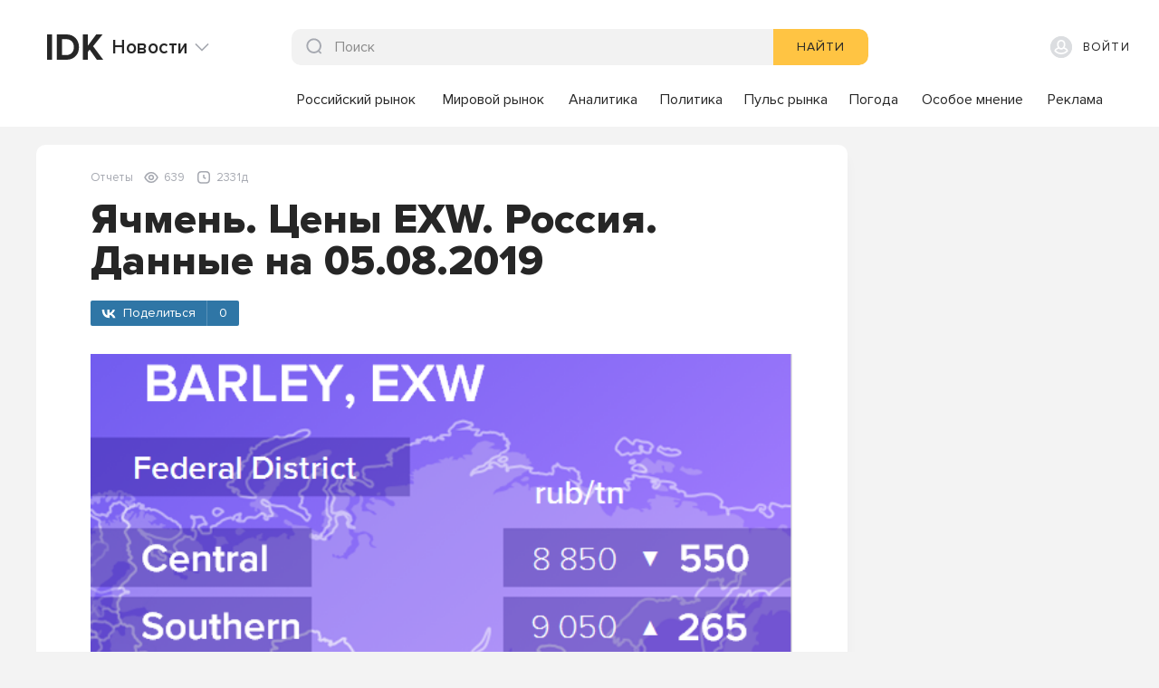

--- FILE ---
content_type: text/html; charset=utf-8
request_url: https://exp.idk.ru/analytics/report/yachmen-ceny-exw-rossiya-dannye-na-05-08-2019/491811/
body_size: 59529
content:
<!DOCTYPE html><html lang="en" data-beasties-container><head>
    <meta charset="utf-8">
    <title>Ячмень. Цены EXW. Россия. Данные на 05.08.2019 | IDK.ru</title>
    <base href="/">
    <meta name="viewport" content="width=device-width, initial-scale=1">
    <link rel="icon" type="image/svg+xml" href="/assets/infosys-ng-static-lib/images/design/icons/1_Interface/IDK_Element_38x40.svg">
  <style>:root{--is-color-50: #f6f6f7;--is-color-100: #eeeeef;--is-color-200: #cccccc;--is-color-300: #a3a4a4;--is-color-400: #404040;--is-color-500: #FFC443;--is-color-600: #F1A500;--is-color-700: #FFFAEE;--is-color-800: #ffffff;--is-color-900: #dfe4ec;--is-color-1000: #ff5544;--is-color-1100: #7f8fa4;--is-color-1200: #f2f2f2;--is-color-1300: #C9CBCF;--is-color-A100: #a6a9b1;--is-color-A200: #a8a8a8;--is-color-A300: #8d8d8d;--is-color-A400: #262626;--is-color-A600: #28bc00;--is-color-A700: #ff564e;--is-color-A800: #d2d4d8;--is-color-A900: #b3bac8;--is-color-A1000: #ff5544;--is-color-A1100: #f9f9f9;--is-color-A1200: #494e59;--is-color-A1300: #f3ae18;--is-color-contrast-50: #ffffff;--is-color-contrast-100: #dfe4ec;--is-color-contrast-200: #a6a9b1;--is-color-ontrast-300: #a8a8a8;--is-color-contrast-400: #8d8d8d;--is-color-contrast-500: #262626;--is-color-contrast-600: #2c2c2c;--is-color-contrast-700: #363636;--is-color-contrast-800: #414141;--is-color-contrast-900: #e4e5e7;--is-color-contrast-A100: #edeeef;--is-color-contrast-A200: #f3f3f3;--is-color-contrast-A400: #f0f3f8;--is-color-contrast-A700: #f8f9f9;--is-color-contrast-A800: #d2d4d8;--is-color-contrast-A900: #b3bac8;--is-color-contrast-A1000: #ff5544;--is-color-contrast-A1100: #f9f9f9;--is-color-grey: #8a919e}:root{--is-color-bg-primary:#F3F3F3;--is-color-bg-secondary:#FFFFFF;--is-color-btn-primary:#FFC443;--is-color-btn-secondary:#F1A500;--is-color-btn-tertiary:#FFFAEE;--is-color-btn-quaternary:#EEEEEF;--is-color-btn-fivefold:#E4E5E7;--is-color-btn-sixfold:#F6F6F7;--is-color-inp-primary:#CCCCCC;--is-color-inp-secondary:#A6A9B1;--is-color-inp-tertiary:#FFC443;--is-color-inp-quaternary:#FFFFFF;--is-color-inp-fivefold:#F2F2F2;--is-color-inp-sixfold:#F6F6F7;--is-color-inp-septenary:#F8F9F9;--is-color-inp-octal:#EEEEEF;--is-color-inp-decimal:#262626;--is-color-inp-error:#FF5544;--is-color-text-primary:#262626;--is-color-text-secondary:#8A919E;--is-color-text-error:#FF5544;--is-color-text-success:#0AC206;--is-color-icon-primary:#262626;--is-color-icon-secondary:#8A919E;--is-color-icon-delete:#FF5544;--is-color-chart1:#65589A;--is-color-chart2:#833C8A;--is-color-chart3:#BB487C;--is-color-chart4:#FF399A;--is-color-chart5:#28BC00;--is-color-chart6:#62FA00;--is-color-chart7:#4AC49E;--is-color-chart8:#1DF4AC;--is-color-chart9:#B33838;--is-color-chart10:#FF564E;--is-color-chart11:#FF3C5E;--is-color-chart12:#F9FF06;--is-color-chart13:#00FAFA;--is-color-chart14:#77A9FF}@media screen and (max-width: 959px){.screen-lt-md.hide{display:none}}@media screen and (min-width: 960px){.screen-gt-sm.hide{display:none}}html{--mat-ripple-color: rgba(0, 0, 0, .1)}html{--mat-option-selected-state-label-text-color: #ffc443;--mat-option-label-text-color: rgba(0, 0, 0, .87);--mat-option-hover-state-layer-color: rgba(0, 0, 0, .04);--mat-option-focus-state-layer-color: rgba(0, 0, 0, .04);--mat-option-selected-state-layer-color: rgba(0, 0, 0, .04)}html{--mat-optgroup-label-text-color: rgba(0, 0, 0, .87)}html{--mat-full-pseudo-checkbox-selected-icon-color: #ff564e;--mat-full-pseudo-checkbox-selected-checkmark-color: #fafafa;--mat-full-pseudo-checkbox-unselected-icon-color: rgba(0, 0, 0, .54);--mat-full-pseudo-checkbox-disabled-selected-checkmark-color: #fafafa;--mat-full-pseudo-checkbox-disabled-unselected-icon-color: #b0b0b0;--mat-full-pseudo-checkbox-disabled-selected-icon-color: #b0b0b0}html{--mat-minimal-pseudo-checkbox-selected-checkmark-color: #ff564e;--mat-minimal-pseudo-checkbox-disabled-selected-checkmark-color: #b0b0b0}.mat-primary{--mat-full-pseudo-checkbox-selected-icon-color: #ffc443;--mat-full-pseudo-checkbox-selected-checkmark-color: #fafafa;--mat-full-pseudo-checkbox-unselected-icon-color: rgba(0, 0, 0, .54);--mat-full-pseudo-checkbox-disabled-selected-checkmark-color: #fafafa;--mat-full-pseudo-checkbox-disabled-unselected-icon-color: #b0b0b0;--mat-full-pseudo-checkbox-disabled-selected-icon-color: #b0b0b0}.mat-primary{--mat-minimal-pseudo-checkbox-selected-checkmark-color: #ffc443;--mat-minimal-pseudo-checkbox-disabled-selected-checkmark-color: #b0b0b0}html{--mat-app-background-color: #fafafa;--mat-app-text-color: rgba(0, 0, 0, .87);--mat-app-elevation-shadow-level-0: 0px 0px 0px 0px rgba(0, 0, 0, .2), 0px 0px 0px 0px rgba(0, 0, 0, .14), 0px 0px 0px 0px rgba(0, 0, 0, .12);--mat-app-elevation-shadow-level-1: 0px 2px 1px -1px rgba(0, 0, 0, .2), 0px 1px 1px 0px rgba(0, 0, 0, .14), 0px 1px 3px 0px rgba(0, 0, 0, .12);--mat-app-elevation-shadow-level-2: 0px 3px 1px -2px rgba(0, 0, 0, .2), 0px 2px 2px 0px rgba(0, 0, 0, .14), 0px 1px 5px 0px rgba(0, 0, 0, .12);--mat-app-elevation-shadow-level-3: 0px 3px 3px -2px rgba(0, 0, 0, .2), 0px 3px 4px 0px rgba(0, 0, 0, .14), 0px 1px 8px 0px rgba(0, 0, 0, .12);--mat-app-elevation-shadow-level-4: 0px 2px 4px -1px rgba(0, 0, 0, .2), 0px 4px 5px 0px rgba(0, 0, 0, .14), 0px 1px 10px 0px rgba(0, 0, 0, .12);--mat-app-elevation-shadow-level-5: 0px 3px 5px -1px rgba(0, 0, 0, .2), 0px 5px 8px 0px rgba(0, 0, 0, .14), 0px 1px 14px 0px rgba(0, 0, 0, .12);--mat-app-elevation-shadow-level-6: 0px 3px 5px -1px rgba(0, 0, 0, .2), 0px 6px 10px 0px rgba(0, 0, 0, .14), 0px 1px 18px 0px rgba(0, 0, 0, .12);--mat-app-elevation-shadow-level-7: 0px 4px 5px -2px rgba(0, 0, 0, .2), 0px 7px 10px 1px rgba(0, 0, 0, .14), 0px 2px 16px 1px rgba(0, 0, 0, .12);--mat-app-elevation-shadow-level-8: 0px 5px 5px -3px rgba(0, 0, 0, .2), 0px 8px 10px 1px rgba(0, 0, 0, .14), 0px 3px 14px 2px rgba(0, 0, 0, .12);--mat-app-elevation-shadow-level-9: 0px 5px 6px -3px rgba(0, 0, 0, .2), 0px 9px 12px 1px rgba(0, 0, 0, .14), 0px 3px 16px 2px rgba(0, 0, 0, .12);--mat-app-elevation-shadow-level-10: 0px 6px 6px -3px rgba(0, 0, 0, .2), 0px 10px 14px 1px rgba(0, 0, 0, .14), 0px 4px 18px 3px rgba(0, 0, 0, .12);--mat-app-elevation-shadow-level-11: 0px 6px 7px -4px rgba(0, 0, 0, .2), 0px 11px 15px 1px rgba(0, 0, 0, .14), 0px 4px 20px 3px rgba(0, 0, 0, .12);--mat-app-elevation-shadow-level-12: 0px 7px 8px -4px rgba(0, 0, 0, .2), 0px 12px 17px 2px rgba(0, 0, 0, .14), 0px 5px 22px 4px rgba(0, 0, 0, .12);--mat-app-elevation-shadow-level-13: 0px 7px 8px -4px rgba(0, 0, 0, .2), 0px 13px 19px 2px rgba(0, 0, 0, .14), 0px 5px 24px 4px rgba(0, 0, 0, .12);--mat-app-elevation-shadow-level-14: 0px 7px 9px -4px rgba(0, 0, 0, .2), 0px 14px 21px 2px rgba(0, 0, 0, .14), 0px 5px 26px 4px rgba(0, 0, 0, .12);--mat-app-elevation-shadow-level-15: 0px 8px 9px -5px rgba(0, 0, 0, .2), 0px 15px 22px 2px rgba(0, 0, 0, .14), 0px 6px 28px 5px rgba(0, 0, 0, .12);--mat-app-elevation-shadow-level-16: 0px 8px 10px -5px rgba(0, 0, 0, .2), 0px 16px 24px 2px rgba(0, 0, 0, .14), 0px 6px 30px 5px rgba(0, 0, 0, .12);--mat-app-elevation-shadow-level-17: 0px 8px 11px -5px rgba(0, 0, 0, .2), 0px 17px 26px 2px rgba(0, 0, 0, .14), 0px 6px 32px 5px rgba(0, 0, 0, .12);--mat-app-elevation-shadow-level-18: 0px 9px 11px -5px rgba(0, 0, 0, .2), 0px 18px 28px 2px rgba(0, 0, 0, .14), 0px 7px 34px 6px rgba(0, 0, 0, .12);--mat-app-elevation-shadow-level-19: 0px 9px 12px -6px rgba(0, 0, 0, .2), 0px 19px 29px 2px rgba(0, 0, 0, .14), 0px 7px 36px 6px rgba(0, 0, 0, .12);--mat-app-elevation-shadow-level-20: 0px 10px 13px -6px rgba(0, 0, 0, .2), 0px 20px 31px 3px rgba(0, 0, 0, .14), 0px 8px 38px 7px rgba(0, 0, 0, .12);--mat-app-elevation-shadow-level-21: 0px 10px 13px -6px rgba(0, 0, 0, .2), 0px 21px 33px 3px rgba(0, 0, 0, .14), 0px 8px 40px 7px rgba(0, 0, 0, .12);--mat-app-elevation-shadow-level-22: 0px 10px 14px -6px rgba(0, 0, 0, .2), 0px 22px 35px 3px rgba(0, 0, 0, .14), 0px 8px 42px 7px rgba(0, 0, 0, .12);--mat-app-elevation-shadow-level-23: 0px 11px 14px -7px rgba(0, 0, 0, .2), 0px 23px 36px 3px rgba(0, 0, 0, .14), 0px 9px 44px 8px rgba(0, 0, 0, .12);--mat-app-elevation-shadow-level-24: 0px 11px 15px -7px rgba(0, 0, 0, .2), 0px 24px 38px 3px rgba(0, 0, 0, .14), 0px 9px 46px 8px rgba(0, 0, 0, .12)}html{--mat-option-label-text-font: Roboto, sans-serif;--mat-option-label-text-line-height: 24px;--mat-option-label-text-size: 16px;--mat-option-label-text-tracking: .03125em;--mat-option-label-text-weight: 400}html{--mat-optgroup-label-text-font: Roboto, sans-serif;--mat-optgroup-label-text-line-height: 24px;--mat-optgroup-label-text-size: 16px;--mat-optgroup-label-text-tracking: .03125em;--mat-optgroup-label-text-weight: 400}html{--mdc-elevated-card-container-shape: 4px}html{--mdc-outlined-card-container-shape: 4px;--mdc-outlined-card-outline-width: 1px}html{--mdc-elevated-card-container-color: white;--mdc-elevated-card-container-elevation: 0px 2px 1px -1px rgba(0, 0, 0, .2), 0px 1px 1px 0px rgba(0, 0, 0, .14), 0px 1px 3px 0px rgba(0, 0, 0, .12)}html{--mdc-outlined-card-container-color: white;--mdc-outlined-card-outline-color: rgba(0, 0, 0, .12);--mdc-outlined-card-container-elevation: 0px 0px 0px 0px rgba(0, 0, 0, .2), 0px 0px 0px 0px rgba(0, 0, 0, .14), 0px 0px 0px 0px rgba(0, 0, 0, .12)}html{--mat-card-subtitle-text-color: rgba(0, 0, 0, .54)}html{--mat-card-title-text-font: Roboto, sans-serif;--mat-card-title-text-line-height: 32px;--mat-card-title-text-size: 20px;--mat-card-title-text-tracking: .0125em;--mat-card-title-text-weight: 500;--mat-card-subtitle-text-font: Roboto, sans-serif;--mat-card-subtitle-text-line-height: 22px;--mat-card-subtitle-text-size: 14px;--mat-card-subtitle-text-tracking: .0071428571em;--mat-card-subtitle-text-weight: 500}html{--mdc-linear-progress-active-indicator-height: 4px;--mdc-linear-progress-track-height: 4px;--mdc-linear-progress-track-shape: 0}html{--mdc-plain-tooltip-container-shape: 4px;--mdc-plain-tooltip-supporting-text-line-height: 16px}html{--mdc-plain-tooltip-container-color: #616161;--mdc-plain-tooltip-supporting-text-color: #fff}html{--mdc-plain-tooltip-supporting-text-font: Roboto, sans-serif;--mdc-plain-tooltip-supporting-text-size: 12px;--mdc-plain-tooltip-supporting-text-weight: 400;--mdc-plain-tooltip-supporting-text-tracking: .0333333333em}html{--mdc-filled-text-field-active-indicator-height: 1px;--mdc-filled-text-field-focus-active-indicator-height: 2px;--mdc-filled-text-field-container-shape: 4px}html{--mdc-outlined-text-field-outline-width: 1px;--mdc-outlined-text-field-focus-outline-width: 2px;--mdc-outlined-text-field-container-shape: 4px}html{--mdc-filled-text-field-caret-color: #ffc443;--mdc-filled-text-field-focus-active-indicator-color: #ffc443;--mdc-filled-text-field-focus-label-text-color: rgba(255, 196, 67, .87);--mdc-filled-text-field-container-color: rgb(244.8, 244.8, 244.8);--mdc-filled-text-field-disabled-container-color: rgb(249.9, 249.9, 249.9);--mdc-filled-text-field-label-text-color: rgba(0, 0, 0, .6);--mdc-filled-text-field-hover-label-text-color: rgba(0, 0, 0, .6);--mdc-filled-text-field-disabled-label-text-color: rgba(0, 0, 0, .38);--mdc-filled-text-field-input-text-color: rgba(0, 0, 0, .87);--mdc-filled-text-field-disabled-input-text-color: rgba(0, 0, 0, .38);--mdc-filled-text-field-input-text-placeholder-color: rgba(0, 0, 0, .6);--mdc-filled-text-field-error-hover-label-text-color: #ff564e;--mdc-filled-text-field-error-focus-label-text-color: #ff564e;--mdc-filled-text-field-error-label-text-color: #ff564e;--mdc-filled-text-field-error-caret-color: #ff564e;--mdc-filled-text-field-active-indicator-color: rgba(0, 0, 0, .42);--mdc-filled-text-field-disabled-active-indicator-color: rgba(0, 0, 0, .06);--mdc-filled-text-field-hover-active-indicator-color: rgba(0, 0, 0, .87);--mdc-filled-text-field-error-active-indicator-color: #ff564e;--mdc-filled-text-field-error-focus-active-indicator-color: #ff564e;--mdc-filled-text-field-error-hover-active-indicator-color: #ff564e}html{--mdc-outlined-text-field-caret-color: #ffc443;--mdc-outlined-text-field-focus-outline-color: #ffc443;--mdc-outlined-text-field-focus-label-text-color: rgba(255, 196, 67, .87);--mdc-outlined-text-field-label-text-color: rgba(0, 0, 0, .6);--mdc-outlined-text-field-hover-label-text-color: rgba(0, 0, 0, .6);--mdc-outlined-text-field-disabled-label-text-color: rgba(0, 0, 0, .38);--mdc-outlined-text-field-input-text-color: rgba(0, 0, 0, .87);--mdc-outlined-text-field-disabled-input-text-color: rgba(0, 0, 0, .38);--mdc-outlined-text-field-input-text-placeholder-color: rgba(0, 0, 0, .6);--mdc-outlined-text-field-error-caret-color: #ff564e;--mdc-outlined-text-field-error-focus-label-text-color: #ff564e;--mdc-outlined-text-field-error-label-text-color: #ff564e;--mdc-outlined-text-field-error-hover-label-text-color: #ff564e;--mdc-outlined-text-field-outline-color: rgba(0, 0, 0, .38);--mdc-outlined-text-field-disabled-outline-color: rgba(0, 0, 0, .06);--mdc-outlined-text-field-hover-outline-color: rgba(0, 0, 0, .87);--mdc-outlined-text-field-error-focus-outline-color: #ff564e;--mdc-outlined-text-field-error-hover-outline-color: #ff564e;--mdc-outlined-text-field-error-outline-color: #ff564e}html{--mat-form-field-focus-select-arrow-color: rgba(255, 196, 67, .87);--mat-form-field-disabled-input-text-placeholder-color: rgba(0, 0, 0, .38);--mat-form-field-state-layer-color: rgba(0, 0, 0, .87);--mat-form-field-error-text-color: #ff564e;--mat-form-field-select-option-text-color: inherit;--mat-form-field-select-disabled-option-text-color: GrayText;--mat-form-field-leading-icon-color: unset;--mat-form-field-disabled-leading-icon-color: unset;--mat-form-field-trailing-icon-color: unset;--mat-form-field-disabled-trailing-icon-color: unset;--mat-form-field-error-focus-trailing-icon-color: unset;--mat-form-field-error-hover-trailing-icon-color: unset;--mat-form-field-error-trailing-icon-color: unset;--mat-form-field-enabled-select-arrow-color: rgba(0, 0, 0, .54);--mat-form-field-disabled-select-arrow-color: rgba(0, 0, 0, .38);--mat-form-field-hover-state-layer-opacity: .04;--mat-form-field-focus-state-layer-opacity: .08}html{--mat-form-field-container-height: 56px;--mat-form-field-filled-label-display: block;--mat-form-field-container-vertical-padding: 16px;--mat-form-field-filled-with-label-container-padding-top: 24px;--mat-form-field-filled-with-label-container-padding-bottom: 8px}html{--mdc-filled-text-field-label-text-font: Roboto, sans-serif;--mdc-filled-text-field-label-text-size: 16px;--mdc-filled-text-field-label-text-tracking: .03125em;--mdc-filled-text-field-label-text-weight: 400}html{--mdc-outlined-text-field-label-text-font: Roboto, sans-serif;--mdc-outlined-text-field-label-text-size: 16px;--mdc-outlined-text-field-label-text-tracking: .03125em;--mdc-outlined-text-field-label-text-weight: 400}html{--mat-form-field-container-text-font: Roboto, sans-serif;--mat-form-field-container-text-line-height: 24px;--mat-form-field-container-text-size: 16px;--mat-form-field-container-text-tracking: .03125em;--mat-form-field-container-text-weight: 400;--mat-form-field-outlined-label-text-populated-size: 16px;--mat-form-field-subscript-text-font: Roboto, sans-serif;--mat-form-field-subscript-text-line-height: 20px;--mat-form-field-subscript-text-size: 12px;--mat-form-field-subscript-text-tracking: .0333333333em;--mat-form-field-subscript-text-weight: 400}html{--mat-select-container-elevation-shadow: 0px 5px 5px -3px rgba(0, 0, 0, .2), 0px 8px 10px 1px rgba(0, 0, 0, .14), 0px 3px 14px 2px rgba(0, 0, 0, .12)}html{--mat-select-panel-background-color: white;--mat-select-enabled-trigger-text-color: rgba(0, 0, 0, .87);--mat-select-disabled-trigger-text-color: rgba(0, 0, 0, .38);--mat-select-placeholder-text-color: rgba(0, 0, 0, .6);--mat-select-enabled-arrow-color: rgba(0, 0, 0, .54);--mat-select-disabled-arrow-color: rgba(0, 0, 0, .38);--mat-select-focused-arrow-color: rgba(255, 196, 67, .87);--mat-select-invalid-arrow-color: rgba(255, 86, 78, .87)}html{--mat-select-arrow-transform: translateY(-8px)}html{--mat-select-trigger-text-font: Roboto, sans-serif;--mat-select-trigger-text-line-height: 24px;--mat-select-trigger-text-size: 16px;--mat-select-trigger-text-tracking: .03125em;--mat-select-trigger-text-weight: 400}html{--mat-autocomplete-container-shape: 4px;--mat-autocomplete-container-elevation-shadow: 0px 5px 5px -3px rgba(0, 0, 0, .2), 0px 8px 10px 1px rgba(0, 0, 0, .14), 0px 3px 14px 2px rgba(0, 0, 0, .12)}html{--mat-autocomplete-background-color: white}html{--mdc-dialog-container-shape: 4px}html{--mat-dialog-container-elevation-shadow: 0px 11px 15px -7px rgba(0, 0, 0, .2), 0px 24px 38px 3px rgba(0, 0, 0, .14), 0px 9px 46px 8px rgba(0, 0, 0, .12);--mat-dialog-container-max-width: 80vw;--mat-dialog-container-small-max-width: 80vw;--mat-dialog-container-min-width: 0;--mat-dialog-actions-alignment: start;--mat-dialog-actions-padding: 8px;--mat-dialog-content-padding: 20px 24px;--mat-dialog-with-actions-content-padding: 20px 24px;--mat-dialog-headline-padding: 0 24px 9px}html{--mdc-dialog-container-color: white;--mdc-dialog-subhead-color: rgba(0, 0, 0, .87);--mdc-dialog-supporting-text-color: rgba(0, 0, 0, .6)}html{--mdc-dialog-subhead-font: Roboto, sans-serif;--mdc-dialog-subhead-line-height: 32px;--mdc-dialog-subhead-size: 20px;--mdc-dialog-subhead-weight: 500;--mdc-dialog-subhead-tracking: .0125em;--mdc-dialog-supporting-text-font: Roboto, sans-serif;--mdc-dialog-supporting-text-line-height: 24px;--mdc-dialog-supporting-text-size: 16px;--mdc-dialog-supporting-text-weight: 400;--mdc-dialog-supporting-text-tracking: .03125em}html{--mdc-switch-disabled-selected-icon-opacity: .38;--mdc-switch-disabled-track-opacity: .12;--mdc-switch-disabled-unselected-icon-opacity: .38;--mdc-switch-handle-height: 20px;--mdc-switch-handle-shape: 10px;--mdc-switch-handle-width: 20px;--mdc-switch-selected-icon-size: 18px;--mdc-switch-track-height: 14px;--mdc-switch-track-shape: 7px;--mdc-switch-track-width: 36px;--mdc-switch-unselected-icon-size: 18px;--mdc-switch-selected-focus-state-layer-opacity: .12;--mdc-switch-selected-hover-state-layer-opacity: .04;--mdc-switch-selected-pressed-state-layer-opacity: .1;--mdc-switch-unselected-focus-state-layer-opacity: .12;--mdc-switch-unselected-hover-state-layer-opacity: .04;--mdc-switch-unselected-pressed-state-layer-opacity: .1}html{--mdc-switch-selected-focus-state-layer-color: #f1a500;--mdc-switch-selected-handle-color: #f1a500;--mdc-switch-selected-hover-state-layer-color: #f1a500;--mdc-switch-selected-pressed-state-layer-color: #f1a500;--mdc-switch-selected-focus-handle-color: #dfe4ec;--mdc-switch-selected-hover-handle-color: #dfe4ec;--mdc-switch-selected-pressed-handle-color: #dfe4ec;--mdc-switch-selected-focus-track-color: #a3a4a4;--mdc-switch-selected-hover-track-color: #a3a4a4;--mdc-switch-selected-pressed-track-color: #a3a4a4;--mdc-switch-selected-track-color: #a3a4a4;--mdc-switch-disabled-selected-handle-color: #424242;--mdc-switch-disabled-selected-icon-color: #fff;--mdc-switch-disabled-selected-track-color: #424242;--mdc-switch-disabled-unselected-handle-color: #424242;--mdc-switch-disabled-unselected-icon-color: #fff;--mdc-switch-disabled-unselected-track-color: #424242;--mdc-switch-handle-surface-color: #fff;--mdc-switch-selected-icon-color: #fff;--mdc-switch-unselected-focus-handle-color: #212121;--mdc-switch-unselected-focus-state-layer-color: #424242;--mdc-switch-unselected-focus-track-color: #e0e0e0;--mdc-switch-unselected-handle-color: #616161;--mdc-switch-unselected-hover-handle-color: #212121;--mdc-switch-unselected-hover-state-layer-color: #424242;--mdc-switch-unselected-hover-track-color: #e0e0e0;--mdc-switch-unselected-icon-color: #fff;--mdc-switch-unselected-pressed-handle-color: #212121;--mdc-switch-unselected-pressed-state-layer-color: #424242;--mdc-switch-unselected-pressed-track-color: #e0e0e0;--mdc-switch-unselected-track-color: #e0e0e0;--mdc-switch-handle-elevation-shadow: 0px 2px 1px -1px rgba(0, 0, 0, .2), 0px 1px 1px 0px rgba(0, 0, 0, .14), 0px 1px 3px 0px rgba(0, 0, 0, .12);--mdc-switch-disabled-handle-elevation-shadow: 0px 0px 0px 0px rgba(0, 0, 0, .2), 0px 0px 0px 0px rgba(0, 0, 0, .14), 0px 0px 0px 0px rgba(0, 0, 0, .12)}html{--mdc-switch-disabled-label-text-color: rgba(0, 0, 0, .38)}html{--mdc-switch-state-layer-size: 40px}html{--mdc-radio-disabled-selected-icon-opacity: .38;--mdc-radio-disabled-unselected-icon-opacity: .38;--mdc-radio-state-layer-size: 40px}html{--mdc-radio-state-layer-size: 40px}html{--mat-radio-touch-target-display: block}html{--mat-radio-label-text-font: Roboto, sans-serif;--mat-radio-label-text-line-height: 20px;--mat-radio-label-text-size: 14px;--mat-radio-label-text-tracking: .0178571429em;--mat-radio-label-text-weight: 400}html{--mdc-slider-active-track-height: 6px;--mdc-slider-active-track-shape: 9999px;--mdc-slider-handle-height: 20px;--mdc-slider-handle-shape: 50%;--mdc-slider-handle-width: 20px;--mdc-slider-inactive-track-height: 4px;--mdc-slider-inactive-track-shape: 9999px;--mdc-slider-with-overlap-handle-outline-width: 1px;--mdc-slider-with-tick-marks-active-container-opacity: .6;--mdc-slider-with-tick-marks-container-shape: 50%;--mdc-slider-with-tick-marks-container-size: 2px;--mdc-slider-with-tick-marks-inactive-container-opacity: .6;--mdc-slider-handle-elevation: 0px 2px 1px -1px rgba(0, 0, 0, .2), 0px 1px 1px 0px rgba(0, 0, 0, .14), 0px 1px 3px 0px rgba(0, 0, 0, .12)}html{--mat-slider-value-indicator-width: auto;--mat-slider-value-indicator-height: 32px;--mat-slider-value-indicator-caret-display: block;--mat-slider-value-indicator-border-radius: 4px;--mat-slider-value-indicator-padding: 0 12px;--mat-slider-value-indicator-text-transform: none;--mat-slider-value-indicator-container-transform: translateX(-50%)}html{--mdc-slider-handle-color: #ffc443;--mdc-slider-focus-handle-color: #ffc443;--mdc-slider-hover-handle-color: #ffc443;--mdc-slider-active-track-color: #ffc443;--mdc-slider-inactive-track-color: #ffc443;--mdc-slider-with-tick-marks-inactive-container-color: #ffc443;--mdc-slider-with-tick-marks-active-container-color: #262626;--mdc-slider-disabled-active-track-color: #000;--mdc-slider-disabled-handle-color: #000;--mdc-slider-disabled-inactive-track-color: #000;--mdc-slider-label-container-color: #000;--mdc-slider-label-label-text-color: #fff;--mdc-slider-with-overlap-handle-outline-color: #fff;--mdc-slider-with-tick-marks-disabled-container-color: #000}html{--mat-slider-ripple-color: #ffc443;--mat-slider-hover-state-layer-color: rgba(255, 196, 67, .05);--mat-slider-focus-state-layer-color: rgba(255, 196, 67, .2);--mat-slider-value-indicator-opacity: .6}html{--mdc-slider-label-label-text-font: Roboto, sans-serif;--mdc-slider-label-label-text-size: 14px;--mdc-slider-label-label-text-line-height: 22px;--mdc-slider-label-label-text-tracking: .0071428571em;--mdc-slider-label-label-text-weight: 500}html{--mat-menu-container-shape: 4px;--mat-menu-divider-bottom-spacing: 0;--mat-menu-divider-top-spacing: 0;--mat-menu-item-spacing: 16px;--mat-menu-item-icon-size: 24px;--mat-menu-item-leading-spacing: 16px;--mat-menu-item-trailing-spacing: 16px;--mat-menu-item-with-icon-leading-spacing: 16px;--mat-menu-item-with-icon-trailing-spacing: 16px;--mat-menu-container-elevation-shadow: 0px 5px 5px -3px rgba(0, 0, 0, .2), 0px 8px 10px 1px rgba(0, 0, 0, .14), 0px 3px 14px 2px rgba(0, 0, 0, .12)}html{--mat-menu-item-label-text-color: rgba(0, 0, 0, .87);--mat-menu-item-icon-color: rgba(0, 0, 0, .87);--mat-menu-item-hover-state-layer-color: rgba(0, 0, 0, .04);--mat-menu-item-focus-state-layer-color: rgba(0, 0, 0, .04);--mat-menu-container-color: white;--mat-menu-divider-color: rgba(0, 0, 0, .12)}html{--mat-menu-item-label-text-font: Roboto, sans-serif;--mat-menu-item-label-text-size: 16px;--mat-menu-item-label-text-tracking: .03125em;--mat-menu-item-label-text-line-height: 24px;--mat-menu-item-label-text-weight: 400}html{--mdc-list-list-item-container-shape: 0;--mdc-list-list-item-leading-avatar-shape: 50%;--mdc-list-list-item-container-color: transparent;--mdc-list-list-item-selected-container-color: transparent;--mdc-list-list-item-leading-avatar-color: transparent;--mdc-list-list-item-leading-icon-size: 24px;--mdc-list-list-item-leading-avatar-size: 40px;--mdc-list-list-item-trailing-icon-size: 24px;--mdc-list-list-item-disabled-state-layer-color: transparent;--mdc-list-list-item-disabled-state-layer-opacity: 0;--mdc-list-list-item-disabled-label-text-opacity: .38;--mdc-list-list-item-disabled-leading-icon-opacity: .38;--mdc-list-list-item-disabled-trailing-icon-opacity: .38}html{--mat-list-active-indicator-color: transparent;--mat-list-active-indicator-shape: 4px}html{--mdc-list-list-item-label-text-color: rgba(0, 0, 0, .87);--mdc-list-list-item-supporting-text-color: rgba(0, 0, 0, .54);--mdc-list-list-item-leading-icon-color: rgba(0, 0, 0, .38);--mdc-list-list-item-trailing-supporting-text-color: rgba(0, 0, 0, .38);--mdc-list-list-item-trailing-icon-color: rgba(0, 0, 0, .38);--mdc-list-list-item-selected-trailing-icon-color: rgba(0, 0, 0, .38);--mdc-list-list-item-disabled-label-text-color: black;--mdc-list-list-item-disabled-leading-icon-color: black;--mdc-list-list-item-disabled-trailing-icon-color: black;--mdc-list-list-item-hover-label-text-color: rgba(0, 0, 0, .87);--mdc-list-list-item-hover-leading-icon-color: rgba(0, 0, 0, .38);--mdc-list-list-item-hover-trailing-icon-color: rgba(0, 0, 0, .38);--mdc-list-list-item-focus-label-text-color: rgba(0, 0, 0, .87);--mdc-list-list-item-hover-state-layer-color: black;--mdc-list-list-item-hover-state-layer-opacity: .04;--mdc-list-list-item-focus-state-layer-color: black;--mdc-list-list-item-focus-state-layer-opacity: .12}html{--mdc-list-list-item-one-line-container-height: 48px;--mdc-list-list-item-two-line-container-height: 64px;--mdc-list-list-item-three-line-container-height: 88px}html{--mat-list-list-item-leading-icon-start-space: 16px;--mat-list-list-item-leading-icon-end-space: 32px}html{--mdc-list-list-item-label-text-font: Roboto, sans-serif;--mdc-list-list-item-label-text-line-height: 24px;--mdc-list-list-item-label-text-size: 16px;--mdc-list-list-item-label-text-tracking: .03125em;--mdc-list-list-item-label-text-weight: 400;--mdc-list-list-item-supporting-text-font: Roboto, sans-serif;--mdc-list-list-item-supporting-text-line-height: 20px;--mdc-list-list-item-supporting-text-size: 14px;--mdc-list-list-item-supporting-text-tracking: .0178571429em;--mdc-list-list-item-supporting-text-weight: 400;--mdc-list-list-item-trailing-supporting-text-font: Roboto, sans-serif;--mdc-list-list-item-trailing-supporting-text-line-height: 20px;--mdc-list-list-item-trailing-supporting-text-size: 12px;--mdc-list-list-item-trailing-supporting-text-tracking: .0333333333em;--mdc-list-list-item-trailing-supporting-text-weight: 400}html{--mat-paginator-container-text-color: rgba(0, 0, 0, .87);--mat-paginator-container-background-color: white;--mat-paginator-enabled-icon-color: rgba(0, 0, 0, .54);--mat-paginator-disabled-icon-color: rgba(0, 0, 0, .12)}html{--mat-paginator-container-size: 56px;--mat-paginator-form-field-container-height: 40px;--mat-paginator-form-field-container-vertical-padding: 8px;--mat-paginator-touch-target-display: block}html{--mat-paginator-container-text-font: Roboto, sans-serif;--mat-paginator-container-text-line-height: 20px;--mat-paginator-container-text-size: 12px;--mat-paginator-container-text-tracking: .0333333333em;--mat-paginator-container-text-weight: 400;--mat-paginator-select-trigger-text-size: 12px}html{--mdc-secondary-navigation-tab-container-height: 48px}html{--mdc-tab-indicator-active-indicator-height: 2px;--mdc-tab-indicator-active-indicator-shape: 0}html{--mat-tab-header-divider-color: transparent;--mat-tab-header-divider-height: 0}html{--mdc-checkbox-disabled-selected-checkmark-color: #fff;--mdc-checkbox-selected-focus-state-layer-opacity: .16;--mdc-checkbox-selected-hover-state-layer-opacity: .04;--mdc-checkbox-selected-pressed-state-layer-opacity: .16;--mdc-checkbox-unselected-focus-state-layer-opacity: .16;--mdc-checkbox-unselected-hover-state-layer-opacity: .04;--mdc-checkbox-unselected-pressed-state-layer-opacity: .16}html{--mdc-checkbox-disabled-selected-icon-color: rgba(0, 0, 0, .38);--mdc-checkbox-disabled-unselected-icon-color: rgba(0, 0, 0, .38);--mdc-checkbox-selected-checkmark-color: #f8f9f9;--mdc-checkbox-selected-focus-icon-color: #ff564e;--mdc-checkbox-selected-hover-icon-color: #ff564e;--mdc-checkbox-selected-icon-color: #ff564e;--mdc-checkbox-selected-pressed-icon-color: #ff564e;--mdc-checkbox-unselected-focus-icon-color: #212121;--mdc-checkbox-unselected-hover-icon-color: #212121;--mdc-checkbox-unselected-icon-color: rgba(0, 0, 0, .54);--mdc-checkbox-selected-focus-state-layer-color: #ff564e;--mdc-checkbox-selected-hover-state-layer-color: #ff564e;--mdc-checkbox-selected-pressed-state-layer-color: #ff564e;--mdc-checkbox-unselected-focus-state-layer-color: black;--mdc-checkbox-unselected-hover-state-layer-color: black;--mdc-checkbox-unselected-pressed-state-layer-color: black}html{--mat-checkbox-disabled-label-color: rgba(0, 0, 0, .38);--mat-checkbox-label-text-color: rgba(0, 0, 0, .87)}html{--mdc-checkbox-state-layer-size: 40px}html{--mat-checkbox-touch-target-display: block}html{--mat-checkbox-label-text-font: Roboto, sans-serif;--mat-checkbox-label-text-line-height: 20px;--mat-checkbox-label-text-size: 14px;--mat-checkbox-label-text-tracking: .0178571429em;--mat-checkbox-label-text-weight: 400}html{--mdc-text-button-container-shape: 4px;--mdc-text-button-keep-touch-target: false}html{--mdc-filled-button-container-shape: 4px;--mdc-filled-button-keep-touch-target: false}html{--mdc-protected-button-container-shape: 4px;--mdc-protected-button-container-elevation-shadow: 0px 3px 1px -2px rgba(0, 0, 0, .2), 0px 2px 2px 0px rgba(0, 0, 0, .14), 0px 1px 5px 0px rgba(0, 0, 0, .12);--mdc-protected-button-disabled-container-elevation-shadow: 0px 0px 0px 0px rgba(0, 0, 0, .2), 0px 0px 0px 0px rgba(0, 0, 0, .14), 0px 0px 0px 0px rgba(0, 0, 0, .12);--mdc-protected-button-focus-container-elevation-shadow: 0px 2px 4px -1px rgba(0, 0, 0, .2), 0px 4px 5px 0px rgba(0, 0, 0, .14), 0px 1px 10px 0px rgba(0, 0, 0, .12);--mdc-protected-button-hover-container-elevation-shadow: 0px 2px 4px -1px rgba(0, 0, 0, .2), 0px 4px 5px 0px rgba(0, 0, 0, .14), 0px 1px 10px 0px rgba(0, 0, 0, .12);--mdc-protected-button-pressed-container-elevation-shadow: 0px 5px 5px -3px rgba(0, 0, 0, .2), 0px 8px 10px 1px rgba(0, 0, 0, .14), 0px 3px 14px 2px rgba(0, 0, 0, .12)}html{--mdc-outlined-button-keep-touch-target: false;--mdc-outlined-button-outline-width: 1px;--mdc-outlined-button-container-shape: 4px}html{--mat-text-button-horizontal-padding: 8px;--mat-text-button-with-icon-horizontal-padding: 8px;--mat-text-button-icon-spacing: 8px;--mat-text-button-icon-offset: 0}html{--mat-filled-button-horizontal-padding: 16px;--mat-filled-button-icon-spacing: 8px;--mat-filled-button-icon-offset: -4px}html{--mat-protected-button-horizontal-padding: 16px;--mat-protected-button-icon-spacing: 8px;--mat-protected-button-icon-offset: -4px}html{--mat-outlined-button-horizontal-padding: 15px;--mat-outlined-button-icon-spacing: 8px;--mat-outlined-button-icon-offset: -4px}html{--mdc-text-button-label-text-color: black;--mdc-text-button-disabled-label-text-color: rgba(0, 0, 0, .38)}html{--mat-text-button-state-layer-color: black;--mat-text-button-disabled-state-layer-color: black;--mat-text-button-ripple-color: rgba(0, 0, 0, .1);--mat-text-button-hover-state-layer-opacity: .04;--mat-text-button-focus-state-layer-opacity: .12;--mat-text-button-pressed-state-layer-opacity: .12}html{--mdc-filled-button-container-color: white;--mdc-filled-button-label-text-color: black;--mdc-filled-button-disabled-container-color: rgba(0, 0, 0, .12);--mdc-filled-button-disabled-label-text-color: rgba(0, 0, 0, .38)}html{--mat-filled-button-state-layer-color: black;--mat-filled-button-disabled-state-layer-color: black;--mat-filled-button-ripple-color: rgba(0, 0, 0, .1);--mat-filled-button-hover-state-layer-opacity: .04;--mat-filled-button-focus-state-layer-opacity: .12;--mat-filled-button-pressed-state-layer-opacity: .12}html{--mdc-protected-button-container-color: white;--mdc-protected-button-label-text-color: black;--mdc-protected-button-disabled-container-color: rgba(0, 0, 0, .12);--mdc-protected-button-disabled-label-text-color: rgba(0, 0, 0, .38)}html{--mat-protected-button-state-layer-color: black;--mat-protected-button-disabled-state-layer-color: black;--mat-protected-button-ripple-color: rgba(0, 0, 0, .1);--mat-protected-button-hover-state-layer-opacity: .04;--mat-protected-button-focus-state-layer-opacity: .12;--mat-protected-button-pressed-state-layer-opacity: .12}html{--mdc-outlined-button-disabled-outline-color: rgba(0, 0, 0, .12);--mdc-outlined-button-disabled-label-text-color: rgba(0, 0, 0, .38);--mdc-outlined-button-label-text-color: black;--mdc-outlined-button-outline-color: rgba(0, 0, 0, .12)}html{--mat-outlined-button-state-layer-color: black;--mat-outlined-button-disabled-state-layer-color: black;--mat-outlined-button-ripple-color: rgba(0, 0, 0, .1);--mat-outlined-button-hover-state-layer-opacity: .04;--mat-outlined-button-focus-state-layer-opacity: .12;--mat-outlined-button-pressed-state-layer-opacity: .12}.mat-mdc-unelevated-button.mat-primary{--mdc-filled-button-container-color: #ffc443;--mdc-filled-button-label-text-color: #262626}.mat-mdc-unelevated-button.mat-primary{--mat-filled-button-state-layer-color: #262626;--mat-filled-button-ripple-color: rgba(38, 38, 38, .1)}html{--mdc-text-button-container-height: 36px}html{--mdc-filled-button-container-height: 36px}html{--mdc-protected-button-container-height: 36px}html{--mdc-outlined-button-container-height: 36px}html{--mat-text-button-touch-target-display: block}html{--mat-filled-button-touch-target-display: block}html{--mat-protected-button-touch-target-display: block}html{--mat-outlined-button-touch-target-display: block}html{--mdc-text-button-label-text-font: Roboto, sans-serif;--mdc-text-button-label-text-size: 14px;--mdc-text-button-label-text-tracking: .0892857143em;--mdc-text-button-label-text-weight: 500;--mdc-text-button-label-text-transform: none}html{--mdc-filled-button-label-text-font: Roboto, sans-serif;--mdc-filled-button-label-text-size: 14px;--mdc-filled-button-label-text-tracking: .0892857143em;--mdc-filled-button-label-text-weight: 500;--mdc-filled-button-label-text-transform: none}html{--mdc-protected-button-label-text-font: Roboto, sans-serif;--mdc-protected-button-label-text-size: 14px;--mdc-protected-button-label-text-tracking: .0892857143em;--mdc-protected-button-label-text-weight: 500;--mdc-protected-button-label-text-transform: none}html{--mdc-outlined-button-label-text-font: Roboto, sans-serif;--mdc-outlined-button-label-text-size: 14px;--mdc-outlined-button-label-text-tracking: .0892857143em;--mdc-outlined-button-label-text-weight: 500;--mdc-outlined-button-label-text-transform: none}html{--mdc-icon-button-icon-size: 24px}html{--mdc-icon-button-icon-color: inherit;--mdc-icon-button-disabled-icon-color: rgba(0, 0, 0, .38)}html{--mat-icon-button-state-layer-color: black;--mat-icon-button-disabled-state-layer-color: black;--mat-icon-button-ripple-color: rgba(0, 0, 0, .1);--mat-icon-button-hover-state-layer-opacity: .04;--mat-icon-button-focus-state-layer-opacity: .12;--mat-icon-button-pressed-state-layer-opacity: .12}html{--mat-icon-button-touch-target-display: block}.mat-mdc-icon-button.mat-mdc-button-base{--mdc-icon-button-state-layer-size: 48px;width:var(--mdc-icon-button-state-layer-size);height:var(--mdc-icon-button-state-layer-size);padding:12px}html{--mdc-fab-container-shape: 50%;--mdc-fab-container-elevation-shadow: 0px 3px 5px -1px rgba(0, 0, 0, .2), 0px 6px 10px 0px rgba(0, 0, 0, .14), 0px 1px 18px 0px rgba(0, 0, 0, .12);--mdc-fab-focus-container-elevation-shadow: 0px 5px 5px -3px rgba(0, 0, 0, .2), 0px 8px 10px 1px rgba(0, 0, 0, .14), 0px 3px 14px 2px rgba(0, 0, 0, .12);--mdc-fab-hover-container-elevation-shadow: 0px 5px 5px -3px rgba(0, 0, 0, .2), 0px 8px 10px 1px rgba(0, 0, 0, .14), 0px 3px 14px 2px rgba(0, 0, 0, .12);--mdc-fab-pressed-container-elevation-shadow: 0px 7px 8px -4px rgba(0, 0, 0, .2), 0px 12px 17px 2px rgba(0, 0, 0, .14), 0px 5px 22px 4px rgba(0, 0, 0, .12)}html{--mdc-fab-small-container-shape: 50%;--mdc-fab-small-container-elevation-shadow: 0px 3px 5px -1px rgba(0, 0, 0, .2), 0px 6px 10px 0px rgba(0, 0, 0, .14), 0px 1px 18px 0px rgba(0, 0, 0, .12);--mdc-fab-small-focus-container-elevation-shadow: 0px 5px 5px -3px rgba(0, 0, 0, .2), 0px 8px 10px 1px rgba(0, 0, 0, .14), 0px 3px 14px 2px rgba(0, 0, 0, .12);--mdc-fab-small-hover-container-elevation-shadow: 0px 5px 5px -3px rgba(0, 0, 0, .2), 0px 8px 10px 1px rgba(0, 0, 0, .14), 0px 3px 14px 2px rgba(0, 0, 0, .12);--mdc-fab-small-pressed-container-elevation-shadow: 0px 7px 8px -4px rgba(0, 0, 0, .2), 0px 12px 17px 2px rgba(0, 0, 0, .14), 0px 5px 22px 4px rgba(0, 0, 0, .12)}html{--mdc-extended-fab-container-height: 48px;--mdc-extended-fab-container-shape: 24px;--mdc-extended-fab-container-elevation-shadow: 0px 3px 5px -1px rgba(0, 0, 0, .2), 0px 6px 10px 0px rgba(0, 0, 0, .14), 0px 1px 18px 0px rgba(0, 0, 0, .12);--mdc-extended-fab-focus-container-elevation-shadow: 0px 5px 5px -3px rgba(0, 0, 0, .2), 0px 8px 10px 1px rgba(0, 0, 0, .14), 0px 3px 14px 2px rgba(0, 0, 0, .12);--mdc-extended-fab-hover-container-elevation-shadow: 0px 5px 5px -3px rgba(0, 0, 0, .2), 0px 8px 10px 1px rgba(0, 0, 0, .14), 0px 3px 14px 2px rgba(0, 0, 0, .12);--mdc-extended-fab-pressed-container-elevation-shadow: 0px 7px 8px -4px rgba(0, 0, 0, .2), 0px 12px 17px 2px rgba(0, 0, 0, .14), 0px 5px 22px 4px rgba(0, 0, 0, .12)}html{--mdc-fab-container-color: white}html{--mat-fab-foreground-color: black;--mat-fab-state-layer-color: black;--mat-fab-disabled-state-layer-color: black;--mat-fab-ripple-color: rgba(0, 0, 0, .1);--mat-fab-hover-state-layer-opacity: .04;--mat-fab-focus-state-layer-opacity: .12;--mat-fab-pressed-state-layer-opacity: .12;--mat-fab-disabled-state-container-color: rgba(0, 0, 0, .12);--mat-fab-disabled-state-foreground-color: rgba(0, 0, 0, .38)}html{--mdc-fab-small-container-color: white}html{--mat-fab-small-foreground-color: black;--mat-fab-small-state-layer-color: black;--mat-fab-small-disabled-state-layer-color: black;--mat-fab-small-ripple-color: rgba(0, 0, 0, .1);--mat-fab-small-hover-state-layer-opacity: .04;--mat-fab-small-focus-state-layer-opacity: .12;--mat-fab-small-pressed-state-layer-opacity: .12;--mat-fab-small-disabled-state-container-color: rgba(0, 0, 0, .12);--mat-fab-small-disabled-state-foreground-color: rgba(0, 0, 0, .38)}html{--mat-fab-touch-target-display: block}html{--mat-fab-small-touch-target-display: block}html{--mdc-extended-fab-label-text-font: Roboto, sans-serif;--mdc-extended-fab-label-text-size: 14px;--mdc-extended-fab-label-text-tracking: .0892857143em;--mdc-extended-fab-label-text-weight: 500}html{--mdc-snackbar-container-shape: 4px}html{--mdc-snackbar-container-color: #333333;--mdc-snackbar-supporting-text-color: rgba(255, 255, 255, .87)}html{--mat-snack-bar-button-color: #eeeeef}html{--mdc-snackbar-supporting-text-font: Roboto, sans-serif;--mdc-snackbar-supporting-text-line-height: 20px;--mdc-snackbar-supporting-text-size: 14px;--mdc-snackbar-supporting-text-weight: 400}html{--mat-table-row-item-outline-width: 1px}html{--mat-table-background-color: white;--mat-table-header-headline-color: rgba(0, 0, 0, .87);--mat-table-row-item-label-text-color: rgba(0, 0, 0, .87);--mat-table-row-item-outline-color: rgba(0, 0, 0, .12)}html{--mat-table-header-container-height: 56px;--mat-table-footer-container-height: 52px;--mat-table-row-item-container-height: 52px}html{--mat-table-header-headline-font: Roboto, sans-serif;--mat-table-header-headline-line-height: 22px;--mat-table-header-headline-size: 14px;--mat-table-header-headline-weight: 500;--mat-table-header-headline-tracking: .0071428571em;--mat-table-row-item-label-text-font: Roboto, sans-serif;--mat-table-row-item-label-text-line-height: 20px;--mat-table-row-item-label-text-size: 14px;--mat-table-row-item-label-text-weight: 400;--mat-table-row-item-label-text-tracking: .0178571429em;--mat-table-footer-supporting-text-font: Roboto, sans-serif;--mat-table-footer-supporting-text-line-height: 20px;--mat-table-footer-supporting-text-size: 14px;--mat-table-footer-supporting-text-weight: 400;--mat-table-footer-supporting-text-tracking: .0178571429em}html{--mdc-circular-progress-active-indicator-width: 4px;--mdc-circular-progress-size: 48px}html{--mdc-circular-progress-active-indicator-color: #ffc443}html{--mat-badge-container-shape: 50%;--mat-badge-container-size: unset;--mat-badge-small-size-container-size: unset;--mat-badge-large-size-container-size: unset;--mat-badge-legacy-container-size: 22px;--mat-badge-legacy-small-size-container-size: 16px;--mat-badge-legacy-large-size-container-size: 28px;--mat-badge-container-offset: -11px 0;--mat-badge-small-size-container-offset: -8px 0;--mat-badge-large-size-container-offset: -14px 0;--mat-badge-container-overlap-offset: -11px;--mat-badge-small-size-container-overlap-offset: -8px;--mat-badge-large-size-container-overlap-offset: -14px;--mat-badge-container-padding: 0;--mat-badge-small-size-container-padding: 0;--mat-badge-large-size-container-padding: 0}html{--mat-badge-background-color: #ffc443;--mat-badge-text-color: #262626;--mat-badge-disabled-state-background-color: #b9b9b9;--mat-badge-disabled-state-text-color: rgba(0, 0, 0, .38)}html{--mat-badge-text-font: Roboto, sans-serif;--mat-badge-line-height: 22px;--mat-badge-text-size: 12px;--mat-badge-text-weight: 600;--mat-badge-small-size-text-size: 9px;--mat-badge-small-size-line-height: 16px;--mat-badge-large-size-text-size: 24px;--mat-badge-large-size-line-height: 28px}html{--mat-bottom-sheet-container-shape: 4px}html{--mat-bottom-sheet-container-text-color: rgba(0, 0, 0, .87);--mat-bottom-sheet-container-background-color: white}html{--mat-bottom-sheet-container-text-font: Roboto, sans-serif;--mat-bottom-sheet-container-text-line-height: 20px;--mat-bottom-sheet-container-text-size: 14px;--mat-bottom-sheet-container-text-tracking: .0178571429em;--mat-bottom-sheet-container-text-weight: 400}html{--mat-legacy-button-toggle-height: 36px;--mat-legacy-button-toggle-shape: 2px;--mat-legacy-button-toggle-focus-state-layer-opacity: 1}html{--mat-standard-button-toggle-shape: 4px;--mat-standard-button-toggle-hover-state-layer-opacity: .04;--mat-standard-button-toggle-focus-state-layer-opacity: .12}html{--mat-legacy-button-toggle-text-color: rgba(0, 0, 0, .38);--mat-legacy-button-toggle-state-layer-color: rgba(0, 0, 0, .12);--mat-legacy-button-toggle-selected-state-text-color: rgba(0, 0, 0, .54);--mat-legacy-button-toggle-selected-state-background-color: #e0e0e0;--mat-legacy-button-toggle-disabled-state-text-color: rgba(0, 0, 0, .26);--mat-legacy-button-toggle-disabled-state-background-color: #eeeeee;--mat-legacy-button-toggle-disabled-selected-state-background-color: #bdbdbd}html{--mat-standard-button-toggle-text-color: rgba(0, 0, 0, .87);--mat-standard-button-toggle-background-color: white;--mat-standard-button-toggle-state-layer-color: black;--mat-standard-button-toggle-selected-state-background-color: #e0e0e0;--mat-standard-button-toggle-selected-state-text-color: rgba(0, 0, 0, .87);--mat-standard-button-toggle-disabled-state-text-color: rgba(0, 0, 0, .26);--mat-standard-button-toggle-disabled-state-background-color: white;--mat-standard-button-toggle-disabled-selected-state-text-color: rgba(0, 0, 0, .87);--mat-standard-button-toggle-disabled-selected-state-background-color: #bdbdbd;--mat-standard-button-toggle-divider-color: rgb(224.4, 224.4, 224.4)}html{--mat-standard-button-toggle-height: 48px}html{--mat-legacy-button-toggle-label-text-font: Roboto, sans-serif;--mat-legacy-button-toggle-label-text-line-height: 24px;--mat-legacy-button-toggle-label-text-size: 16px;--mat-legacy-button-toggle-label-text-tracking: .03125em;--mat-legacy-button-toggle-label-text-weight: 400}html{--mat-standard-button-toggle-label-text-font: Roboto, sans-serif;--mat-standard-button-toggle-label-text-line-height: 24px;--mat-standard-button-toggle-label-text-size: 16px;--mat-standard-button-toggle-label-text-tracking: .03125em;--mat-standard-button-toggle-label-text-weight: 400}html{--mat-datepicker-calendar-container-shape: 4px;--mat-datepicker-calendar-container-touch-shape: 4px;--mat-datepicker-calendar-container-elevation-shadow: 0px 2px 4px -1px rgba(0, 0, 0, .2), 0px 4px 5px 0px rgba(0, 0, 0, .14), 0px 1px 10px 0px rgba(0, 0, 0, .12);--mat-datepicker-calendar-container-touch-elevation-shadow: 0px 11px 15px -7px rgba(0, 0, 0, .2), 0px 24px 38px 3px rgba(0, 0, 0, .14), 0px 9px 46px 8px rgba(0, 0, 0, .12)}html{--mat-datepicker-calendar-date-selected-state-text-color: #262626;--mat-datepicker-calendar-date-selected-state-background-color: #ffc443;--mat-datepicker-calendar-date-selected-disabled-state-background-color: rgba(255, 196, 67, .4);--mat-datepicker-calendar-date-today-selected-state-outline-color: #262626;--mat-datepicker-calendar-date-focus-state-background-color: rgba(255, 196, 67, .3);--mat-datepicker-calendar-date-hover-state-background-color: rgba(255, 196, 67, .3);--mat-datepicker-toggle-active-state-icon-color: #ffc443;--mat-datepicker-calendar-date-in-range-state-background-color: rgba(255, 196, 67, .2);--mat-datepicker-calendar-date-in-comparison-range-state-background-color: rgba(249, 171, 0, .2);--mat-datepicker-calendar-date-in-overlap-range-state-background-color: #a8dab5;--mat-datepicker-calendar-date-in-overlap-range-selected-state-background-color: rgb(69.5241935484, 163.4758064516, 93.9516129032);--mat-datepicker-toggle-icon-color: rgba(0, 0, 0, .54);--mat-datepicker-calendar-body-label-text-color: rgba(0, 0, 0, .54);--mat-datepicker-calendar-period-button-text-color: black;--mat-datepicker-calendar-period-button-icon-color: rgba(0, 0, 0, .54);--mat-datepicker-calendar-navigation-button-icon-color: rgba(0, 0, 0, .54);--mat-datepicker-calendar-header-divider-color: rgba(0, 0, 0, .12);--mat-datepicker-calendar-header-text-color: rgba(0, 0, 0, .54);--mat-datepicker-calendar-date-today-outline-color: rgba(0, 0, 0, .38);--mat-datepicker-calendar-date-today-disabled-state-outline-color: rgba(0, 0, 0, .18);--mat-datepicker-calendar-date-text-color: rgba(0, 0, 0, .87);--mat-datepicker-calendar-date-outline-color: transparent;--mat-datepicker-calendar-date-disabled-state-text-color: rgba(0, 0, 0, .38);--mat-datepicker-calendar-date-preview-state-outline-color: rgba(0, 0, 0, .24);--mat-datepicker-range-input-separator-color: rgba(0, 0, 0, .87);--mat-datepicker-range-input-disabled-state-separator-color: rgba(0, 0, 0, .38);--mat-datepicker-range-input-disabled-state-text-color: rgba(0, 0, 0, .38);--mat-datepicker-calendar-container-background-color: white;--mat-datepicker-calendar-container-text-color: rgba(0, 0, 0, .87)}html{--mat-datepicker-calendar-text-font: Roboto, sans-serif;--mat-datepicker-calendar-text-size: 13px;--mat-datepicker-calendar-body-label-text-size: 14px;--mat-datepicker-calendar-body-label-text-weight: 500;--mat-datepicker-calendar-period-button-text-size: 14px;--mat-datepicker-calendar-period-button-text-weight: 500;--mat-datepicker-calendar-header-text-size: 11px;--mat-datepicker-calendar-header-text-weight: 400}html{--mat-divider-width: 1px}html{--mat-divider-color: rgba(0, 0, 0, .12)}html{--mat-expansion-container-shape: 4px;--mat-expansion-legacy-header-indicator-display: inline-block;--mat-expansion-header-indicator-display: none}html{--mat-expansion-container-background-color: white;--mat-expansion-container-text-color: rgba(0, 0, 0, .87);--mat-expansion-actions-divider-color: rgba(0, 0, 0, .12);--mat-expansion-header-hover-state-layer-color: rgba(0, 0, 0, .04);--mat-expansion-header-focus-state-layer-color: rgba(0, 0, 0, .04);--mat-expansion-header-disabled-state-text-color: rgba(0, 0, 0, .26);--mat-expansion-header-text-color: rgba(0, 0, 0, .87);--mat-expansion-header-description-color: rgba(0, 0, 0, .54);--mat-expansion-header-indicator-color: rgba(0, 0, 0, .54)}html{--mat-expansion-header-collapsed-state-height: 48px;--mat-expansion-header-expanded-state-height: 64px}html{--mat-expansion-header-text-font: Roboto, sans-serif;--mat-expansion-header-text-size: 14px;--mat-expansion-header-text-weight: 500;--mat-expansion-header-text-line-height: inherit;--mat-expansion-header-text-tracking: inherit;--mat-expansion-container-text-font: Roboto, sans-serif;--mat-expansion-container-text-line-height: 20px;--mat-expansion-container-text-size: 14px;--mat-expansion-container-text-tracking: .0178571429em;--mat-expansion-container-text-weight: 400}html{--mat-icon-color: inherit}html{--mat-sidenav-container-shape: 0;--mat-sidenav-container-elevation-shadow: 0px 8px 10px -5px rgba(0, 0, 0, .2), 0px 16px 24px 2px rgba(0, 0, 0, .14), 0px 6px 30px 5px rgba(0, 0, 0, .12);--mat-sidenav-container-width: auto}html{--mat-sidenav-container-divider-color: rgba(0, 0, 0, .12);--mat-sidenav-container-background-color: white;--mat-sidenav-container-text-color: rgba(0, 0, 0, .87);--mat-sidenav-content-background-color: #fafafa;--mat-sidenav-content-text-color: rgba(0, 0, 0, .87);--mat-sidenav-scrim-color: rgba(0, 0, 0, .6)}html{--mat-stepper-header-icon-foreground-color: #262626;--mat-stepper-header-selected-state-icon-background-color: #ffc443;--mat-stepper-header-selected-state-icon-foreground-color: #262626;--mat-stepper-header-done-state-icon-background-color: #ffc443;--mat-stepper-header-done-state-icon-foreground-color: #262626;--mat-stepper-header-edit-state-icon-background-color: #ffc443;--mat-stepper-header-edit-state-icon-foreground-color: #262626;--mat-stepper-container-color: white;--mat-stepper-line-color: rgba(0, 0, 0, .12);--mat-stepper-header-hover-state-layer-color: rgba(0, 0, 0, .04);--mat-stepper-header-focus-state-layer-color: rgba(0, 0, 0, .04);--mat-stepper-header-label-text-color: rgba(0, 0, 0, .54);--mat-stepper-header-optional-label-text-color: rgba(0, 0, 0, .54);--mat-stepper-header-selected-state-label-text-color: rgba(0, 0, 0, .87);--mat-stepper-header-error-state-label-text-color: #ff564e;--mat-stepper-header-icon-background-color: rgba(0, 0, 0, .54);--mat-stepper-header-error-state-icon-foreground-color: #ff564e;--mat-stepper-header-error-state-icon-background-color: transparent}html{--mat-stepper-header-height: 72px}html{--mat-stepper-container-text-font: Roboto, sans-serif;--mat-stepper-header-label-text-font: Roboto, sans-serif;--mat-stepper-header-label-text-size: 14px;--mat-stepper-header-label-text-weight: 400;--mat-stepper-header-error-state-label-text-size: 16px;--mat-stepper-header-selected-state-label-text-size: 16px;--mat-stepper-header-selected-state-label-text-weight: 400}html{--mat-sort-arrow-color: rgb(117.3, 117.3, 117.3)}html{--mat-toolbar-container-background-color: whitesmoke;--mat-toolbar-container-text-color: rgba(0, 0, 0, .87)}html{--mat-toolbar-standard-height: 64px;--mat-toolbar-mobile-height: 56px}html{--mat-toolbar-title-text-font: Roboto, sans-serif;--mat-toolbar-title-text-line-height: 32px;--mat-toolbar-title-text-size: 20px;--mat-toolbar-title-text-tracking: .0125em;--mat-toolbar-title-text-weight: 500}html{--mat-tree-container-background-color: white;--mat-tree-node-text-color: rgba(0, 0, 0, .87)}html{--mat-tree-node-min-height: 48px}html{--mat-tree-node-text-font: Roboto, sans-serif;--mat-tree-node-text-size: 14px;--mat-tree-node-text-weight: 400}html{--mat-timepicker-container-shape: 4px;--mat-timepicker-container-elevation-shadow: 0px 5px 5px -3px rgba(0, 0, 0, .2), 0px 8px 10px 1px rgba(0, 0, 0, .14), 0px 3px 14px 2px rgba(0, 0, 0, .12)}html{--mat-timepicker-container-background-color: white}html{--mat-badge-text-font: Proxima Nova, PT Serif, Arial, sans-serif;--mat-badge-line-height: 22px;--mat-badge-text-size: 12px;--mat-badge-text-weight: 600;--mat-badge-small-size-text-size: 9px;--mat-badge-small-size-line-height: 16px;--mat-badge-large-size-text-size: 24px;--mat-badge-large-size-line-height: 28px}html{--mat-bottom-sheet-container-text-font: Proxima Nova, PT Serif, Arial, sans-serif;--mat-bottom-sheet-container-text-line-height: 1.71;--mat-bottom-sheet-container-text-size: 14px;--mat-bottom-sheet-container-text-tracking: normal;--mat-bottom-sheet-container-text-weight: normal}html{--mat-legacy-button-toggle-label-text-font: Proxima Nova, PT Serif, Arial, sans-serif;--mat-legacy-button-toggle-label-text-line-height: 1.6;--mat-legacy-button-toggle-label-text-size: 15px;--mat-legacy-button-toggle-label-text-tracking: normal;--mat-legacy-button-toggle-label-text-weight: normal}html{--mat-standard-button-toggle-label-text-font: Proxima Nova, PT Serif, Arial, sans-serif;--mat-standard-button-toggle-label-text-line-height: 1.6;--mat-standard-button-toggle-label-text-size: 15px;--mat-standard-button-toggle-label-text-tracking: normal;--mat-standard-button-toggle-label-text-weight: normal}html{--mat-datepicker-calendar-text-font: Proxima Nova, PT Serif, Arial, sans-serif;--mat-datepicker-calendar-text-size: 13px;--mat-datepicker-calendar-body-label-text-size: 13px;--mat-datepicker-calendar-body-label-text-weight: normal;--mat-datepicker-calendar-period-button-text-size: 13px;--mat-datepicker-calendar-period-button-text-weight: normal;--mat-datepicker-calendar-header-text-size: 11px;--mat-datepicker-calendar-header-text-weight: normal}html{--mat-expansion-header-text-font: Proxima Nova, PT Serif, Arial, sans-serif;--mat-expansion-header-text-size: 18px;--mat-expansion-header-text-weight: normal;--mat-expansion-header-text-line-height: inherit;--mat-expansion-header-text-tracking: inherit;--mat-expansion-container-text-font: Proxima Nova, PT Serif, Arial, sans-serif;--mat-expansion-container-text-line-height: 1.71;--mat-expansion-container-text-size: 14px;--mat-expansion-container-text-tracking: normal;--mat-expansion-container-text-weight: normal}html{--mat-grid-list-tile-header-primary-text-size: 14px;--mat-grid-list-tile-header-secondary-text-size: 12px;--mat-grid-list-tile-footer-primary-text-size: 14px;--mat-grid-list-tile-footer-secondary-text-size: 12px}html{--mat-stepper-container-text-font: Proxima Nova, PT Serif, Arial, sans-serif;--mat-stepper-header-label-text-font: Proxima Nova, PT Serif, Arial, sans-serif;--mat-stepper-header-label-text-size: 14px;--mat-stepper-header-label-text-weight: normal;--mat-stepper-header-error-state-label-text-size: 15px;--mat-stepper-header-selected-state-label-text-size: 15px;--mat-stepper-header-selected-state-label-text-weight: normal}html{--mat-toolbar-title-text-font: Proxima Nova, PT Serif, Arial, sans-serif;--mat-toolbar-title-text-line-height: 1.42;--mat-toolbar-title-text-size: 24px;--mat-toolbar-title-text-tracking: normal;--mat-toolbar-title-text-weight: 600}html{--mat-tree-node-text-font: Proxima Nova, PT Serif, Arial, sans-serif;--mat-tree-node-text-size: 14px;--mat-tree-node-text-weight: normal}html{--mat-option-label-text-font: Proxima Nova, PT Serif, Arial, sans-serif;--mat-option-label-text-line-height: 1.6;--mat-option-label-text-size: 15px;--mat-option-label-text-tracking: normal;--mat-option-label-text-weight: normal}html{--mat-optgroup-label-text-font: Proxima Nova, PT Serif, Arial, sans-serif;--mat-optgroup-label-text-line-height: 1.6;--mat-optgroup-label-text-size: 15px;--mat-optgroup-label-text-tracking: normal;--mat-optgroup-label-text-weight: normal}html{--mat-card-title-text-font: Proxima Nova, PT Serif, Arial, sans-serif;--mat-card-title-text-line-height: 1.42;--mat-card-title-text-size: 24px;--mat-card-title-text-tracking: normal;--mat-card-title-text-weight: 600;--mat-card-subtitle-text-font: Proxima Nova, PT Serif, Arial, sans-serif;--mat-card-subtitle-text-line-height: 1.78;--mat-card-subtitle-text-size: 18px;--mat-card-subtitle-text-tracking: .1px;--mat-card-subtitle-text-weight: normal}html{--mdc-plain-tooltip-supporting-text-font: Proxima Nova, PT Serif, Arial, sans-serif;--mdc-plain-tooltip-supporting-text-size: 12px;--mdc-plain-tooltip-supporting-text-weight: normal;--mdc-plain-tooltip-supporting-text-tracking: 1px}html{--mdc-filled-text-field-label-text-font: Proxima Nova, PT Serif, Arial, sans-serif;--mdc-filled-text-field-label-text-size: 15px;--mdc-filled-text-field-label-text-tracking: normal;--mdc-filled-text-field-label-text-weight: normal}html{--mdc-outlined-text-field-label-text-font: Proxima Nova, PT Serif, Arial, sans-serif;--mdc-outlined-text-field-label-text-size: 15px;--mdc-outlined-text-field-label-text-tracking: normal;--mdc-outlined-text-field-label-text-weight: normal}html{--mat-form-field-container-text-font: Proxima Nova, PT Serif, Arial, sans-serif;--mat-form-field-container-text-line-height: 1.6;--mat-form-field-container-text-size: 15px;--mat-form-field-container-text-tracking: normal;--mat-form-field-container-text-weight: normal;--mat-form-field-outlined-label-text-populated-size: 15px;--mat-form-field-subscript-text-font: Proxima Nova, PT Serif, Arial, sans-serif;--mat-form-field-subscript-text-line-height: 1.67;--mat-form-field-subscript-text-size: 12px;--mat-form-field-subscript-text-tracking: 1px;--mat-form-field-subscript-text-weight: normal}html{--mat-select-trigger-text-font: Proxima Nova, PT Serif, Arial, sans-serif;--mat-select-trigger-text-line-height: 1.6;--mat-select-trigger-text-size: 15px;--mat-select-trigger-text-tracking: normal;--mat-select-trigger-text-weight: normal}html{--mdc-dialog-subhead-font: Proxima Nova, PT Serif, Arial, sans-serif;--mdc-dialog-subhead-line-height: 1.42;--mdc-dialog-subhead-size: 24px;--mdc-dialog-subhead-weight: 600;--mdc-dialog-subhead-tracking: normal;--mdc-dialog-supporting-text-font: Proxima Nova, PT Serif, Arial, sans-serif;--mdc-dialog-supporting-text-line-height: 1.6;--mdc-dialog-supporting-text-size: 15px;--mdc-dialog-supporting-text-weight: normal;--mdc-dialog-supporting-text-tracking: normal}html{--mat-radio-label-text-font: Proxima Nova, PT Serif, Arial, sans-serif;--mat-radio-label-text-line-height: 1.71;--mat-radio-label-text-size: 14px;--mat-radio-label-text-tracking: normal;--mat-radio-label-text-weight: normal}html{--mdc-slider-label-label-text-font: Proxima Nova, PT Serif, Arial, sans-serif;--mdc-slider-label-label-text-size: 18px;--mdc-slider-label-label-text-line-height: 1.78;--mdc-slider-label-label-text-tracking: .1px;--mdc-slider-label-label-text-weight: normal}html{--mat-menu-item-label-text-font: Proxima Nova, PT Serif, Arial, sans-serif;--mat-menu-item-label-text-size: 15px;--mat-menu-item-label-text-tracking: normal;--mat-menu-item-label-text-line-height: 1.6;--mat-menu-item-label-text-weight: normal}html{--mdc-list-list-item-label-text-font: Proxima Nova, PT Serif, Arial, sans-serif;--mdc-list-list-item-label-text-line-height: 1.6;--mdc-list-list-item-label-text-size: 15px;--mdc-list-list-item-label-text-tracking: normal;--mdc-list-list-item-label-text-weight: normal;--mdc-list-list-item-supporting-text-font: Proxima Nova, PT Serif, Arial, sans-serif;--mdc-list-list-item-supporting-text-line-height: 1.71;--mdc-list-list-item-supporting-text-size: 14px;--mdc-list-list-item-supporting-text-tracking: normal;--mdc-list-list-item-supporting-text-weight: normal;--mdc-list-list-item-trailing-supporting-text-font: Proxima Nova, PT Serif, Arial, sans-serif;--mdc-list-list-item-trailing-supporting-text-line-height: 1.67;--mdc-list-list-item-trailing-supporting-text-size: 12px;--mdc-list-list-item-trailing-supporting-text-tracking: 1px;--mdc-list-list-item-trailing-supporting-text-weight: normal}html{--mat-paginator-container-text-font: Proxima Nova, PT Serif, Arial, sans-serif;--mat-paginator-container-text-line-height: 1.67;--mat-paginator-container-text-size: 12px;--mat-paginator-container-text-tracking: 1px;--mat-paginator-container-text-weight: normal;--mat-paginator-select-trigger-text-size: 12px}html{--mat-checkbox-label-text-font: Proxima Nova, PT Serif, Arial, sans-serif;--mat-checkbox-label-text-line-height: 1.71;--mat-checkbox-label-text-size: 14px;--mat-checkbox-label-text-tracking: normal;--mat-checkbox-label-text-weight: normal}html{--mdc-text-button-label-text-font: Proxima Nova, PT Serif, Arial, sans-serif;--mdc-text-button-label-text-size: 13px;--mdc-text-button-label-text-tracking: 1.3px;--mdc-text-button-label-text-weight: normal;--mdc-text-button-label-text-transform: none}html{--mdc-filled-button-label-text-font: Proxima Nova, PT Serif, Arial, sans-serif;--mdc-filled-button-label-text-size: 13px;--mdc-filled-button-label-text-tracking: 1.3px;--mdc-filled-button-label-text-weight: normal;--mdc-filled-button-label-text-transform: none}html{--mdc-protected-button-label-text-font: Proxima Nova, PT Serif, Arial, sans-serif;--mdc-protected-button-label-text-size: 13px;--mdc-protected-button-label-text-tracking: 1.3px;--mdc-protected-button-label-text-weight: normal;--mdc-protected-button-label-text-transform: none}html{--mdc-outlined-button-label-text-font: Proxima Nova, PT Serif, Arial, sans-serif;--mdc-outlined-button-label-text-size: 13px;--mdc-outlined-button-label-text-tracking: 1.3px;--mdc-outlined-button-label-text-weight: normal;--mdc-outlined-button-label-text-transform: none}html{--mdc-extended-fab-label-text-font: Proxima Nova, PT Serif, Arial, sans-serif;--mdc-extended-fab-label-text-size: 13px;--mdc-extended-fab-label-text-tracking: 1.3px;--mdc-extended-fab-label-text-weight: normal}html{--mdc-snackbar-supporting-text-font: Proxima Nova, PT Serif, Arial, sans-serif;--mdc-snackbar-supporting-text-line-height: 1.71;--mdc-snackbar-supporting-text-size: 14px;--mdc-snackbar-supporting-text-weight: normal}html{--mat-table-header-headline-font: Proxima Nova, PT Serif, Arial, sans-serif;--mat-table-header-headline-line-height: 1.78;--mat-table-header-headline-size: 18px;--mat-table-header-headline-weight: normal;--mat-table-header-headline-tracking: .1px;--mat-table-row-item-label-text-font: Proxima Nova, PT Serif, Arial, sans-serif;--mat-table-row-item-label-text-line-height: 1.71;--mat-table-row-item-label-text-size: 14px;--mat-table-row-item-label-text-weight: normal;--mat-table-row-item-label-text-tracking: normal;--mat-table-footer-supporting-text-font: Proxima Nova, PT Serif, Arial, sans-serif;--mat-table-footer-supporting-text-line-height: 1.71;--mat-table-footer-supporting-text-size: 14px;--mat-table-footer-supporting-text-weight: normal;--mat-table-footer-supporting-text-tracking: normal}.mdc-button.mat-button-no-rad-left,.mdc-button.mat-button-no-rad-left .mat-mdc-button-persistent-ripple{border-top-left-radius:0;border-bottom-left-radius:0}.mdc-button[is-size=md]{--mdc-filled-button-label-text-size: 14px;--mdc-filled-button-container-shape: 10px;--mdc-filled-button-container-height: 40px;--mdc-filled-button-label-text-tracking: 1px;--mdc-outlined-button-label-text-size: 14px;--mdc-outlined-button-container-shape: 10px;--mdc-outlined-button-container-height: 40px;--mdc-outlined-button-label-text-tracking: 1px;--mdc-text-button-label-text-size: 14px;--mdc-text-button-container-height: 40px;--mdc-text-button-label-text-tracking: 1px;--mdc-text-button-container-shape: 10px;padding-left:16px;padding-right:16px}.mdc-button[is-size=md]:has(mat-icon) .mdc-button__label{line-height:24px}.mdc-button[is-size=md]:has(mat-icon.prefix+.mdc-button__label){padding-left:12px;padding-right:16px}.mdc-button[is-size=md]:has(mat-icon.suffix+.mdc-button__label){padding-left:16px;padding-right:12px}.mdc-button[is-size=md]:has(mat-icon.prefix+mat-icon.suffix+.mdc-button__label){padding-left:12px;padding-right:12px}.mdc-button.mat-mdc-unelevated-button{color:#262626}.mdc-button.mat-mdc-unelevated-button:not(:disabled){background-color:#eeeeef}.mdc-button.mat-mdc-unelevated-button .mdc-button__label{text-transform:uppercase}.mdc-button.mat-mdc-unelevated-button:hover{background-color:#e4e5e7}.mdc-button.mat-mdc-unelevated-button[color=primary]{color:#262626}.mdc-button.mat-mdc-unelevated-button[color=primary]:not(:disabled){background-color:#ffc443}.mdc-button.mat-mdc-unelevated-button[color=primary] .mdc-button__label{text-transform:uppercase}.mdc-button.mat-mdc-unelevated-button[color=primary]:hover{background-color:#f1a500}html .mat-mdc-icon-button{border-radius:10px}html .mat-mdc-icon-button.mat-button-medium{--mdc-icon-button-state-layer-size: 40px;padding:8px}html .mat-mdc-icon-button.mat-button-medium .mat-mdc-button-touch-target{width:40px;height:40px}html .mat-mdc-icon-button.mat-link{--mat-icon-button-state-layer-color: transparent;--mdc-icon-button-icon-color: #262626;background-color:transparent;--mat-icon-button-ripple-color: transparent}html .mat-mdc-icon-button.mat-link:hover{--mat-icon-button-state-layer-color: transparent;background-color:transparent;--mdc-icon-button-icon-color: #f1a500}html .mat-mdc-icon-button .mat-mdc-button-persistent-ripple{border-radius:10px}html .mat-mdc-icon-button.mat-button-push:active{transform:scale(.95)}.mat-mdc-form-field.mat-form-field-custom{--mdc-outlined-text-field-error-outline-color: #ff5544;--mat-form-field-subscript-text-line-height: 1;--mdc-filled-text-field-container-color: transparent}.mat-mdc-form-field.mat-form-field-custom:has(textarea){--mat-form-field-container-vertical-padding: 8px}.mat-mdc-form-field.mat-form-field-custom:has(textarea) textarea:not(.cdk-textarea-autosize){min-height:inherit}.mat-mdc-form-field.mat-form-field-custom:has(textarea) .mdc-text-field--filled{padding-right:8px}.mat-mdc-form-field.mat-form-field-custom:has(textarea).mat-form-field-appearance-fill:not(.mat-form-field-bright) .mdc-text-field{padding-right:8px}.mat-mdc-form-field.mat-form-field-custom .mat-mdc-form-field-bottom-align:before{height:14px}.mat-mdc-form-field.mat-form-field-custom .mat-mdc-form-field-hint-wrapper{padding:0}.mat-mdc-form-field.mat-form-field-custom[is-size=md]{--mat-form-field-container-text-size: 16px;--mdc-outlined-text-field-label-text-size: 16px;--mat-form-field-container-height: 40px;--mat-form-field-container-text-line-height: 24px}.mat-mdc-form-field.mat-form-field-custom[is-size=md] .mdc-text-field--filled{height:40px;--mat-form-field-container-vertical-padding: 8px}.mat-mdc-form-field.mat-form-field-custom.mat-form-field-appearance-fill{--mdc-filled-text-field-container-color: #f2f2f2;--mdc-filled-text-field-disabled-container-color: #f8f9f9;--mdc-filled-text-field-label-text-color: rgba(38, 38, 38, .5);--mdc-filled-text-field-hover-label-text-color: rgba(38, 38, 38, .5);--mdc-filled-text-field-focus-label-text-color: rgba(38, 38, 38, .5);--mdc-filled-text-field-error-label-text-color: rgba(38, 38, 38, .5);--mdc-filled-text-field-error-hover-label-text-color: rgba(38, 38, 38, .5);--mdc-filled-text-field-error-focus-label-text-color: rgba(38, 38, 38, .5);--mdc-filled-text-field-active-indicator-color: transparent;--mdc-filled-text-field-hover-active-indicator-color: transparent;--mdc-filled-text-field-focus-active-indicator-color: transparent;--mdc-filled-text-field-error-active-indicator-color: transparent;--mdc-filled-text-field-error-focus-active-indicator-color: transparent;--mdc-filled-text-field-active-indicator-height: 0;--mat-form-field-state-layer-color: transparent;--mat-form-field-filled-with-label-container-padding-bottom: 0}.mat-mdc-form-field.mat-form-field-custom.mat-form-field-appearance-fill .mdc-text-field--filled{border-radius:10px}.mat-mdc-form-field.mat-form-field-custom.mat-form-field-appearance-fill:not(.mat-form-field-bright,[is-bright=true]) .mat-mdc-text-field-wrapper{border:1px solid #f2f2f2}.mat-mdc-form-field.mat-form-field-custom.mat-form-field-appearance-fill:not(.mat-form-field-bright,[is-bright=true]) .mat-mdc-text-field-wrapper:not(.mdc-text-field--disabled):hover{border:1px solid #a6a9b1}.mat-mdc-form-field.mat-form-field-custom.mat-form-field-appearance-fill:not(.mat-form-field-bgr,.mat-mdc-form-field.mat-form-field-custom.mat-form-field-appearance-fill[is-bgr]:not([is-bgr=false])) .mat-mdc-text-field-wrapper:not(.mdc-text-field--disabled):hover{background-color:transparent}.mat-mdc-form-field.mat-form-field-custom.mat-form-field-appearance-fill[is-bright=true] .mat-mdc-text-field-wrapper:not(.mdc-text-field--disabled):hover{box-shadow:0 0 0 .5px #ffc443,inset 0 0 0 .5px #ffc443,0 0 0 4px #ffeeca;background-color:transparent}.mat-mdc-form-field.mat-form-field-custom.mat-form-field-appearance-fill .mat-mdc-text-field-wrapper .mdc-text-field__input{caret-color:#262626;color:#262626}.mat-mdc-form-field.mat-form-field-custom.mat-form-field-appearance-fill .mat-mdc-text-field-wrapper .mdc-text-field__input::placeholder{color:#26262680}.mat-mdc-form-field.mat-form-field-custom.mat-form-field-appearance-fill[is-size=md]{--mat-form-field-filled-with-label-container-padding-top: 12px}html{--mdc-dialog-container-shape: 10px;--mdc-dialog-supporting-text-color: #262626}*{margin:0;box-sizing:border-box;--scrollbar-thumb-transition: .2s;--scrollbar-border-radius: 2.5px}html{display:grid;min-height:100%;font-family:Proxima Nova,"PT Serif",Arial,sans-serif;color:#262626;--is-spinner-color: #000}body{height:100%;background-color:#f3f3f3;--mat-sidenav-content-background-color: transparent}header{z-index:2;width:100%}footer{margin-top:80px}svg{width:100%;height:100%}svg path{stroke-width:0}.main-container{display:flex;flex:1 100%;overflow:hidden;flex-direction:column;max-width:1200px}@media screen and (max-width: 1199px){.main-container{max-width:896px}}@media screen and (max-width: 959px){.main-container{max-width:600px;padding-left:8px;padding-right:8px;box-sizing:border-box}}@media screen and (max-width: 599px){.main-container{max-width:100%;min-width:320px;padding-left:8px;padding-right:8px;box-sizing:border-box}}.bar-container{display:flex;flex-direction:column;width:100%;background-color:#fafafa}.bar-container .menu-container{flex-flow:row nowrap;box-sizing:border-box;display:flex;flex:1 1 100%;max-height:100%}.flexFill{flex:1 1 100%}.sidenav{color:#edeeef}.sidenav .sidenav-header{padding:32px;font-size:24px;font-weight:600;line-height:1.42;font-family:Proxima Nova,"PT Serif",Arial,sans-serif;letter-spacing:normal}@media screen and (max-width: 1280px){.sidenav .sidenav-header{padding:32px 10px 0 20px}}@media screen and (max-width: 960px){.sidenav .sidenav-header{padding:10px 10px 0 20px}}.sidenav .sidenav-header svg path:last-child{fill:#262626}svg{pointer-events:none}.is-menu>ul.inHeader .is-menu-tab a{color:#262626;transition:all 0s}.is-menu>ul.inHeader .is-menu-tab a:hover{color:#8d8d8d!important}.is-menu>ul .is-menu-tab a{color:#fff;transition:all .4s ease}.is-menu>ul .is-menu-tab:hover>a{color:#dfe4ec}.is-menu>ul.horizontal .is-menu-tab{margin-right:20px}.is-menu>ul.horizontal .is-menu-tab>a{padding-bottom:20px}.is-menu>ul.vertical .is-menu-tab>a{text-transform:uppercase}.is-menu>ul.vertical .is-menu-tab a{color:#262626}is-menu-select .select ::-webkit-scrollbar-thumb{border-color:#fff}is-menu-select .select-header{background-color:#fff}is-menu-select .select-header .dropdown path{fill:#a6a9b1}.is-search{position:relative;transition:all .4s ease;transition:background .2s ease;justify-content:center}.is-search .mat-mdc-form-field-icon-prefix>.mat-icon{padding:0 4px 0 12px}@media screen and (max-width: 959px){.is-search{justify-content:flex-end}}@media screen and (max-width: 959px){.is-search{margin-right:8px;margin-left:0;flex:0;height:100%;align-items:center}}.is-search{color:#a6a9b1}.is-menu>ul{font-size:15px;font-weight:400;line-height:1.6;font-family:Proxima Nova,"PT Serif",Arial,sans-serif;letter-spacing:normal}.is-menu>ul.vertical{font-size:15px;font-weight:400;line-height:1.6;font-family:Proxima Nova,"PT Serif",Arial,sans-serif;letter-spacing:normal}@font-face{font-family:Proxima Nova;src:url("./media/ProximaNova-LightIt-6RUBPAYM.eot");src:local("Proxima Nova Light Italic"),local("ProximaNova-LightIt"),url("./media/ProximaNova-LightIt-6RUBPAYM.eot?#iefix") format("embedded-opentype"),url("./media/ProximaNova-LightIt-VOFQYJQ3.woff") format("woff"),url("./media/ProximaNova-LightIt-OTRN2QJ3.ttf") format("truetype");font-weight:300;font-style:italic}@font-face{font-family:Proxima Nova;src:url("./media/ProximaNova-Light-PV22FYCQ.eot");src:local("Proxima Nova Light"),local("ProximaNova-Light"),url("./media/ProximaNova-Light-PV22FYCQ.eot?#iefix") format("embedded-opentype"),url("./media/ProximaNova-Light-UAWHRLMX.woff") format("woff"),url("./media/ProximaNova-Light-TB74JGO3.ttf") format("truetype");font-weight:300;font-style:normal}@font-face{font-family:Proxima Nova;src:url("./media/ProximaNova-Regular-5XZCKN5B.eot");src:local("Proxima Nova Regular"),local("ProximaNova-Regular"),url("./media/ProximaNova-Regular-5XZCKN5B.eot?#iefix") format("embedded-opentype"),url("./media/ProximaNova-Regular-IQJY6Y6X.woff") format("woff"),url("./media/ProximaNova-Regular-24OYMFIM.ttf") format("truetype");font-weight:400;font-style:normal}@font-face{font-family:Proxima Nova;src:url("./media/ProximaNova-RegularIt-WXUEQFGW.eot");src:local("Proxima Nova Regular Italic"),local("ProximaNova-RegularIt"),url("./media/ProximaNova-RegularIt-WXUEQFGW.eot?#iefix") format("embedded-opentype"),url("./media/ProximaNova-RegularIt-LIOETGKK.woff") format("woff"),url("./media/ProximaNova-RegularIt-N66ZS7HX.ttf") format("truetype");font-weight:400;font-style:italic}@font-face{font-family:Proxima Nova;src:url("./media/ProximaNova-Extrabld-XSXTUK5O.eot");src:local("Proxima Nova Extrabold"),local("ProximaNova-Extrabld"),url("./media/ProximaNova-Extrabld-XSXTUK5O.eot?#iefix") format("embedded-opentype"),url("./media/ProximaNova-Extrabld-RIHE63GP.woff") format("woff"),url("./media/ProximaNova-Extrabld-62SXX5QL.ttf") format("truetype");font-weight:800;font-style:normal}@font-face{font-family:Proxima Nova;src:url("./media/ProximaNova-Semibold-VVWUZD62.eot");src:local("Proxima Nova Semibold"),local("ProximaNova-Semibold"),url("./media/ProximaNova-Semibold-VVWUZD62.eot?#iefix") format("embedded-opentype"),url("./media/ProximaNova-Semibold-7MV3QSPQ.woff") format("woff"),url("./media/ProximaNova-Semibold-LJF4QOX2.ttf") format("truetype");font-weight:600;font-style:normal}@font-face{font-family:Proxima Nova;src:url("./media/ProximaNova-ThinIt-O53M27EF.eot");src:local("Proxima Nova Thin Italic"),local("ProximaNova-ThinIt"),url("./media/ProximaNova-ThinIt-O53M27EF.eot?#iefix") format("embedded-opentype"),url("./media/ProximaNova-ThinIt-TOI6D6ZS.woff") format("woff"),url("./media/ProximaNova-ThinIt-GZXECKHJ.ttf") format("truetype");font-weight:100;font-style:italic}@font-face{font-family:Proxima Nova;src:url("./media/ProximaNova-SemiboldIt-62A7FOPO.eot");src:local("Proxima Nova Semibold Italic"),local("ProximaNova-SemiboldIt"),url("./media/ProximaNova-SemiboldIt-62A7FOPO.eot?#iefix") format("embedded-opentype"),url("./media/ProximaNova-SemiboldIt-SXR663RX.woff") format("woff"),url("./media/ProximaNova-SemiboldIt-OBE5WLLU.ttf") format("truetype");font-weight:600;font-style:italic}@font-face{font-family:Proxima Nova;src:url("./media/ProximaNova-Black-NS7J3TCT.eot");src:local("Proxima Nova Black"),local("ProximaNova-Black"),url("./media/ProximaNova-Black-NS7J3TCT.eot?#iefix") format("embedded-opentype"),url("./media/ProximaNova-Black-YUIZF5UA.woff") format("woff"),url("./media/ProximaNova-Black-GL3KFHVP.ttf") format("truetype");font-weight:900;font-style:normal}@font-face{font-family:Proxima Nova;src:url("./media/ProximaNova-Bold-6NEFKMY7.eot");src:local("Proxima Nova Bold"),local("ProximaNova-Bold"),url("./media/ProximaNova-Bold-6NEFKMY7.eot?#iefix") format("embedded-opentype"),url("./media/ProximaNova-Bold-FNTNLCTZ.woff") format("woff"),url("./media/ProximaNova-Bold-MF2O2V5X.ttf") format("truetype");font-weight:700;font-style:normal}@font-face{font-family:Proxima Nova;src:url("./media/ProximaNovaT-Thin-CJKY537O.eot");src:local("Proxima Nova Thin"),local("ProximaNovaT-Thin"),url("./media/ProximaNovaT-Thin-CJKY537O.eot?#iefix") format("embedded-opentype"),url("./media/ProximaNovaT-Thin-A43BPRQY.woff") format("woff"),url("./media/ProximaNovaT-Thin-ES4Q7IJF.ttf") format("truetype");font-weight:100;font-style:normal}@font-face{font-family:Proxima Nova;src:url("./media/ProximaNova-BoldIt-XUUCT7IX.eot");src:local("Proxima Nova Bold Italic"),local("ProximaNova-BoldIt"),url("./media/ProximaNova-BoldIt-XUUCT7IX.eot?#iefix") format("embedded-opentype"),url("./media/ProximaNova-BoldIt-PJRRYVG5.woff") format("woff"),url("./media/ProximaNova-BoldIt-AUCEY4CK.ttf") format("truetype");font-weight:700;font-style:italic}@font-face{font-family:Proxima;src:url("./media/ProximaNova-ExtrabldIt-AGVQBIQV.eot");src:local("Proxima Nova Extrabold Italic"),local("ProximaNova-ExtrabldIt"),url("./media/ProximaNova-ExtrabldIt-AGVQBIQV.eot?#iefix") format("embedded-opentype"),url("./media/ProximaNova-ExtrabldIt-KKA4AHG6.woff") format("woff"),url("./media/ProximaNova-ExtrabldIt-6FPZIRYI.ttf") format("truetype");font-weight:800;font-style:italic}@font-face{font-family:Proxima Nova;src:url("./media/ProximaNova-BlackIt-DU3WZ55S.eot");src:local("Proxima Nova Black Italic"),local("ProximaNova-BlackIt"),url("./media/ProximaNova-BlackIt-DU3WZ55S.eot?#iefix") format("embedded-opentype"),url("./media/ProximaNova-BlackIt-VV5F5SBY.woff") format("woff"),url("./media/ProximaNova-BlackIt-AJGL5S74.ttf") format("truetype");font-weight:900;font-style:italic}@font-face{font-family:"PT Serif";src:url("./media/PTF55F_W-FLCDGFHQ.eot");src:local("PT Serif"),url("./media/PTF55F_W-FLCDGFHQ.eot?#iefix") format("embedded-opentype"),url("./media/PTF55F_W-P5P3VPOI.woff") format("woff"),url("./media/PTF55F_W-BQEC5XU2.ttf") format("truetype"),url("./media/PTF55F_W-7EOP6BTA.svg#PTSerif-Regular") format("svg")}@font-face{font-family:"PT Serif";font-style:italic;src:url("./media/PTF56F_W-TDBJU7OH.eot");src:local("PT Serif Italic"),url("./media/PTF56F_W-TDBJU7OH.eot?#iefix") format("embedded-opentype"),url("./media/PTF56F_W-CJURMXXX.woff") format("woff"),url("./media/PTF56F_W-55PWDQTU.ttf") format("truetype"),url("./media/PTF56F_W-4WWJAT72.svg#PTSerif-Italic") format("svg")}@font-face{font-family:"PT Serif";src:url("./media/PTF75F_W-QATKBGLV.eot");font-style:normal;font-weight:700;src:local("PT Serif Bold"),url("./media/PTF75F_W-QATKBGLV.eot?#iefix") format("embedded-opentype"),url("./media/PTF75F_W-WZEHKHKL.woff") format("woff"),url("./media/PTF75F_W-27PRKFCT.ttf") format("truetype"),url("./media/PTF75F_W-F2PWVKYN.svg#PTSerif-Bold") format("svg")}@font-face{font-family:"PT Serif";font-style:italic;font-weight:700;src:url("./media/PTF76F_W-VTZ73EMG.eot");src:local("PT Serif Bold Italic"),url("./media/PTF76F_W-VTZ73EMG.eot?#iefix") format("embedded-opentype"),url("./media/PTF76F_W-UPHFWY23.woff") format("woff"),url("./media/PTF76F_W-K6Z2DB3L.ttf") format("truetype"),url("./media/PTF76F_W-5AR6OHAM.svg#PTSerif-BoldItalic") format("svg")}is-footer{width:100%;display:flex;align-items:center;justify-content:center;background-color:#fff}is-footer .row-1,is-footer .row-2{display:flex;align-items:center;width:100%}is-footer .footer-text-1{margin-top:11.5px;color:#26262680;font-size:14px;font-weight:400;font-stretch:normal;font-style:normal;line-height:1.57;letter-spacing:normal}is-footer .contact-other{font-size:15px;font-weight:400;font-stretch:normal;font-style:normal;line-height:1.6;letter-spacing:.1px;color:#262626}is-footer .contact-other a{color:#262626;transition:all 0s}is-footer .contact-other a:hover{color:#8d8d8d!important}is-footer .footer-menu .menu-title{font-size:18px;font-weight:600;font-stretch:normal;font-style:normal;line-height:normal;letter-spacing:normal;color:#262626}is-footer .footer-menu .menu-item a{cursor:pointer;font-size:15px;font-weight:400;font-stretch:normal;font-style:normal;line-height:1.6;letter-spacing:.1px;color:#262626;text-decoration:none;transition:all 0s}is-footer .footer-menu .menu-item a:hover{color:#8d8d8d!important}.is-footer a{color:#ffc443}.is-footer .row-2{font-size:15px;font-weight:400;font-stretch:normal;font-style:normal;line-height:1.6;letter-spacing:.1px}.is-footer .is-footer-rights{color:#26262680}.is-footer .is-footer-docs a{color:#262626;text-decoration:none}.is-footer .is-footer-docs a:hover{color:#8d8d8d!important}.is-footer .row-2{border-top:1px solid rgba(166,169,177,.3)}.menu-container{position:relative}@media screen and (max-width: 959px){is-menu-select .is-select-menu span{font-size:11px;font-weight:600;font-stretch:normal;font-style:normal;letter-spacing:normal;color:#262626;text-transform:uppercase}is-menu-select .is-select-menu .select-header-text{margin-left:4px}}.mobile-sidenav.is-menu{margin-top:0}.mobile-sidenav.is-menu>ul.vertical .is-menu-tab{border-bottom:1px solid #dbdde0}.mobile-sidenav.is-menu>ul.vertical .is-menu-tab:first-child{border-top:1px solid #dbdde0}.mobile-sidenav.is-menu>ul.vertical .is-menu-tab a{color:#262626;font-weight:800;font-size:24px;font-stretch:normal;font-style:normal;line-height:1.92;letter-spacing:normal}is-post-card-single{display:block;position:relative;box-sizing:border-box;width:100%;color:#262626;box-shadow:none}is-post-card-single a{transition:color .2s;text-decoration:none;color:#262626}is-post-card-single a:hover{color:#ffc443}@media screen and (min-width: 960px){is-post-card-single a:hover{color:#ffc443}}is-post-card-single .is-pc-title{display:-webkit-box;-webkit-box-orient:vertical;margin-bottom:8px;overflow:hidden}is-post-card-single .is-pc-title h1{font-size:21px;font-weight:700;font-style:normal;font-stretch:normal;line-height:1.43;letter-spacing:.3px}is-post-card-single .is-pc-text{font-size:15px;font-weight:400;font-stretch:normal;font-style:normal;line-height:1.6;letter-spacing:.1px}is-post-card-single .is-pc-text.is-pc-text-full{font-size:18px;font-weight:400;font-stretch:normal;font-style:normal;line-height:1.78;letter-spacing:normal}is-post-card-single .is-pc-dock{flex-shrink:0;display:flex;flex-flow:row wrap;align-items:center;white-space:nowrap}is-post-card-single .is-pc-dock>*{display:flex;align-items:center}is-post-card-single .is-pc-dock>*:not(:last-child){margin-right:8px}is-post-card-single.is-pc-default{padding:0 60px}is-post-card-single.is-pc-default .is-pc-dock{padding:0;margin-bottom:12px}is-post-card-single.is-pc-default .is-pc-title{margin-bottom:20px;padding:0}is-post-card-single.is-pc-default .is-pc-title h1{font-size:46px;font-weight:800;font-stretch:normal;font-style:normal;line-height:1;letter-spacing:normal}is-post-card-single.is-pc-default .is-pc-text{margin:24px 86px 20px 50px}is-post-card-single.is-pc-default .is-pc-text a{color:#f1a500}is-post-card-single.is-pc-default .is-pc-text a:hover{color:#f1a500}@media screen and (max-width: 959px){is-post-card-single.is-pc-default .is-pc-text{font-size:18px;line-height:32px}}is-post-card-single.is-pc-default .is-pc-text p{margin-bottom:15px}is-post-card-single.is-pc-default is-share-buttons{margin:20px 0 28px;display:block}is-post-card-single.is-pc-default .is-pc-img-img{position:relative;width:100%}is-post-card-single.is-pc-default .is-pc-img-img img{width:100%;height:auto;vertical-align:top;max-height:420px;object-fit:cover}@media screen and (max-width: 1199px){is-post-card-single.is-pc-default{padding:0}is-post-card-single.is-pc-default .is-pc-dock{padding:0 40px}is-post-card-single.is-pc-default .is-pc-title{padding:0 40px;max-width:700px}is-post-card-single.is-pc-default .is-pc-title h1{font-size:34px;font-weight:700;font-stretch:normal;font-style:normal;line-height:1.18;letter-spacing:normal}is-post-card-single.is-pc-default .is-pc-text{margin:28px 146px 20px 130px}is-post-card-single.is-pc-default is-share-buttons{margin:20px 40px 28px}}@media screen and (max-width: 959px){is-post-card-single.is-pc-default .is-pc-text{font-size:16px;line-height:26px;margin:20px 24px 20px 32px}}@media screen and (max-width: 599px){is-post-card-single.is-pc-default .is-pc-title h1{font-size:28px}}.is-pc-dock{display:inline-grid;grid-auto-flow:column}.is-pc-dock is-news-dock{color:#a6a9b1;font-size:13px;font-weight:400;font-stretch:normal;font-style:normal;letter-spacing:.3px;flex-shrink:0;display:inline-block;flex-flow:row wrap;line-height:16px;align-items:center;white-space:nowrap;overflow:hidden;text-overflow:ellipsis}.is-pc-dock is-news-dock>*{display:flex;align-items:center}.is-pc-dock is-news-dock .is-pc-cat{display:inline}.is-pc-dock is-news-dock mat-icon{margin-right:2px;width:24px;height:24px}.is-pc-dock is-news-dock mat-icon svg path{fill:#a6a9b1}
</style><link rel="stylesheet" href="styles-XM5SEZOL.css" media="print" onload="this.media='all'"><noscript><link rel="stylesheet" href="styles-XM5SEZOL.css"></noscript><style ng-app-id="ng">.shell{padding:5px}.is-shell{display:block;min-height:100%;height:100%}.is-shell>.shell-body{display:flex;flex-direction:column;align-items:stretch;height:100%}.is-shell>.shell-body>.main-sidenav{height:100%}.is-shell.is-shell-hide{background-color:#000;position:fixed;display:block;width:100%;height:100%}.is-shell .sidenav-header{flex-flow:row nowrap;display:flex;place-content:center flex-start;align-items:center}.is-shell .menu-left{flex-direction:column;display:flex;flex:0 1 auto;justify-content:center}.is-shell .main-content{flex-flow:row nowrap;display:flex;place-content:center flex-end;justify-content:center;align-content:flex-end;align-items:center;max-width:100%}.is-shell .main{flex:1 1 auto;place-content:center;justify-content:center;align-content:center;align-items:center;flex-direction:row;display:flex}.is-shell .main-sidenav{flex-direction:column;display:flex}.is-shell .main-sidenav header{flex-flow:row nowrap;display:flex}.is-shell .sidenav{width:100%;overflow:hidden}.is-shell .sidenav .mat-drawer-inner-container{overflow:hidden}.is-shell .sidenav .mat-drawer-inner-container .ps .ps__rail-y{background-color:transparent}.is-shell .sidenav .logo{padding-left:32px;font-size:28px}@media screen and (max-width: 959px){.is-shell .sidenav .logo{padding-left:10px}}.is-shell footer{flex-flow:row nowrap;display:flex}.is-shell .loading-bar{position:fixed;top:0;left:0;width:100%;height:8px;z-index:1;background-color:#fff}.is-shell .loading-bar .mat-progress-bar-buffer{background-color:#fff}.is-shell .mobile-sidenav>ul{width:100%}.is-shell .mobile-sidenav.is-menu>ul.vertical .is-menu-tab{max-width:100%}.is-shell .mobile-sidenav.is-menu>ul.vertical .is-menu-tab a{padding-left:12px;width:100%;box-sizing:border-box}.is-shell .mobile-sidenav.is-menu>ul.vertical .is-menu-tab .is-menu-btn{display:flex}.is-shell .mobile-sidenav.is-menu>ul.vertical .is-menu-tab .is-menu-btn mat-icon{display:flex}.is-shell .mobile-sidenav.is-menu>ul.vertical .is-menu-tab a mat-icon{padding-right:12px}.is-shell .mobile-sidenav.is-menu>ul.vertical .is-menu-tab.is-menu-tab-active>a{background-color:transparent}.main-noshell{display:flex;width:100%;height:100%;flex-direction:column}.main-noshell .main-noshell-content{place-content:center;justify-content:center;align-content:center;align-items:center;flex-direction:row;display:flex;height:100%}
</style><meta name="twitter:title" content="Ячмень. Цены EXW. Россия. Данные на 05.08.2019 | IDK.ru"><meta name="twitter:image:alt" content="Ячмень. Цены EXW. Россия. Данные на 05.08.2019 | IDK.ru"><meta property="og:title" content="Ячмень. Цены EXW. Россия. Данные на 05.08.2019 | IDK.ru"><meta name="title" content="Ячмень. Цены EXW. Россия. Данные на 05.08.2019 | IDK.ru"><meta itemprop="name" content="Ячмень. Цены EXW. Россия. Данные на 05.08.2019 | IDK.ru"><meta name="twitter:image" content="https://exp.idk.ru/wp-content/uploads/2019/08/1-5.png"><meta itemprop="image" content="https://exp.idk.ru/wp-content/uploads/2019/08/1-5.png"><meta property="og:image" content="https://exp.idk.ru/wp-content/uploads/2019/08/1-5.png"><style ng-app-id="ng">.mat-drawer-container{position:relative;z-index:1;color:var(--mat-sidenav-content-text-color, var(--mat-sys-on-background));background-color:var(--mat-sidenav-content-background-color, var(--mat-sys-background));box-sizing:border-box;display:block;overflow:hidden}.mat-drawer-container[fullscreen]{top:0;left:0;right:0;bottom:0;position:absolute}.mat-drawer-container[fullscreen].mat-drawer-container-has-open{overflow:hidden}.mat-drawer-container.mat-drawer-container-explicit-backdrop .mat-drawer-side{z-index:3}.mat-drawer-container.ng-animate-disabled .mat-drawer-backdrop,.mat-drawer-container.ng-animate-disabled .mat-drawer-content,.ng-animate-disabled .mat-drawer-container .mat-drawer-backdrop,.ng-animate-disabled .mat-drawer-container .mat-drawer-content{transition:none}.mat-drawer-backdrop{top:0;left:0;right:0;bottom:0;position:absolute;display:block;z-index:3;visibility:hidden}.mat-drawer-backdrop.mat-drawer-shown{visibility:visible;background-color:var(--mat-sidenav-scrim-color, color-mix(in srgb, var(--mat-sys-neutral-variant20) 40%, transparent))}.mat-drawer-transition .mat-drawer-backdrop{transition-duration:400ms;transition-timing-function:cubic-bezier(0.25, 0.8, 0.25, 1);transition-property:background-color,visibility}@media(forced-colors: active){.mat-drawer-backdrop{opacity:.5}}.mat-drawer-content{position:relative;z-index:1;display:block;height:100%;overflow:auto}.mat-drawer-content.mat-drawer-content-hidden{opacity:0}.mat-drawer-transition .mat-drawer-content{transition-duration:400ms;transition-timing-function:cubic-bezier(0.25, 0.8, 0.25, 1);transition-property:transform,margin-left,margin-right}.mat-drawer{position:relative;z-index:4;color:var(--mat-sidenav-container-text-color, var(--mat-sys-on-surface-variant));box-shadow:var(--mat-sidenav-container-elevation-shadow, none);background-color:var(--mat-sidenav-container-background-color, var(--mat-sys-surface));border-top-right-radius:var(--mat-sidenav-container-shape, var(--mat-sys-corner-large));border-bottom-right-radius:var(--mat-sidenav-container-shape, var(--mat-sys-corner-large));width:var(--mat-sidenav-container-width, 360px);display:block;position:absolute;top:0;bottom:0;z-index:3;outline:0;box-sizing:border-box;overflow-y:auto;transform:translate3d(-100%, 0, 0)}@media(forced-colors: active){.mat-drawer,[dir=rtl] .mat-drawer.mat-drawer-end{border-right:solid 1px currentColor}}@media(forced-colors: active){[dir=rtl] .mat-drawer,.mat-drawer.mat-drawer-end{border-left:solid 1px currentColor;border-right:none}}.mat-drawer.mat-drawer-side{z-index:2}.mat-drawer.mat-drawer-end{right:0;transform:translate3d(100%, 0, 0);border-top-left-radius:var(--mat-sidenav-container-shape, var(--mat-sys-corner-large));border-bottom-left-radius:var(--mat-sidenav-container-shape, var(--mat-sys-corner-large));border-top-right-radius:0;border-bottom-right-radius:0}[dir=rtl] .mat-drawer{border-top-left-radius:var(--mat-sidenav-container-shape, var(--mat-sys-corner-large));border-bottom-left-radius:var(--mat-sidenav-container-shape, var(--mat-sys-corner-large));border-top-right-radius:0;border-bottom-right-radius:0;transform:translate3d(100%, 0, 0)}[dir=rtl] .mat-drawer.mat-drawer-end{border-top-right-radius:var(--mat-sidenav-container-shape, var(--mat-sys-corner-large));border-bottom-right-radius:var(--mat-sidenav-container-shape, var(--mat-sys-corner-large));border-top-left-radius:0;border-bottom-left-radius:0;left:0;right:auto;transform:translate3d(-100%, 0, 0)}.mat-drawer-transition .mat-drawer{transition:transform 400ms cubic-bezier(0.25, 0.8, 0.25, 1)}.mat-drawer:not(.mat-drawer-opened):not(.mat-drawer-animating){visibility:hidden;box-shadow:none}.mat-drawer:not(.mat-drawer-opened):not(.mat-drawer-animating) .mat-drawer-inner-container{display:none}.mat-drawer.mat-drawer-opened.mat-drawer-opened{transform:none}.mat-drawer-side{box-shadow:none;border-right-color:var(--mat-sidenav-container-divider-color, transparent);border-right-width:1px;border-right-style:solid}.mat-drawer-side.mat-drawer-end{border-left-color:var(--mat-sidenav-container-divider-color, transparent);border-left-width:1px;border-left-style:solid;border-right:none}[dir=rtl] .mat-drawer-side{border-left-color:var(--mat-sidenav-container-divider-color, transparent);border-left-width:1px;border-left-style:solid;border-right:none}[dir=rtl] .mat-drawer-side.mat-drawer-end{border-right-color:var(--mat-sidenav-container-divider-color, transparent);border-right-width:1px;border-right-style:solid;border-left:none}.mat-drawer-inner-container{width:100%;height:100%;overflow:auto}.mat-sidenav-fixed{position:fixed}</style><style ng-app-id="ng">[_nghost-ng-c3087282131]{z-index:1;position:fixed;bottom:30px;right:15px;opacity:0;transition:all .2s ease-in-out}.show-scrollTop[_nghost-ng-c3087282131]{opacity:1;transition:all .2s ease-in-out}.story-mode[_nghost-ng-c3087282131]{position:relative;bottom:0;right:0}.is-fab-custom[_ngcontent-ng-c3087282131]{background-color:#fff;border:none!important;box-shadow:0 6px 4px #0000001a,0 0 4px #0000001a!important}.is-fab-custom[_ngcontent-ng-c3087282131]:hover{box-shadow:0 5px 4px #ffc44366!important;background-color:#ffc443!important}.is-fab-custom[_ngcontent-ng-c3087282131]:active{background-color:#f1a500!important}</style><style ng-app-id="ng">.cdk-visually-hidden{border:0;clip:rect(0 0 0 0);height:1px;margin:-1px;overflow:hidden;padding:0;position:absolute;width:1px;white-space:nowrap;outline:0;-webkit-appearance:none;-moz-appearance:none;left:0}[dir=rtl] .cdk-visually-hidden{left:auto;right:0}</style><style ng-app-id="ng">.mat-mdc-icon-button{-webkit-user-select:none;user-select:none;display:inline-block;position:relative;box-sizing:border-box;border:none;outline:none;background-color:rgba(0,0,0,0);fill:currentColor;color:inherit;text-decoration:none;cursor:pointer;z-index:0;overflow:visible;border-radius:50%;flex-shrink:0;text-align:center;width:var(--mdc-icon-button-state-layer-size, 40px);height:var(--mdc-icon-button-state-layer-size, 40px);padding:calc(calc(var(--mdc-icon-button-state-layer-size, 40px) - var(--mdc-icon-button-icon-size, 24px)) / 2);font-size:var(--mdc-icon-button-icon-size, 24px);color:var(--mdc-icon-button-icon-color, var(--mat-sys-on-surface-variant));-webkit-tap-highlight-color:rgba(0,0,0,0)}.mat-mdc-icon-button .mat-mdc-button-ripple,.mat-mdc-icon-button .mat-mdc-button-persistent-ripple,.mat-mdc-icon-button .mat-mdc-button-persistent-ripple::before{top:0;left:0;right:0;bottom:0;position:absolute;pointer-events:none;border-radius:inherit}.mat-mdc-icon-button .mat-mdc-button-ripple{overflow:hidden}.mat-mdc-icon-button .mat-mdc-button-persistent-ripple::before{content:"";opacity:0}.mat-mdc-icon-button .mdc-button__label,.mat-mdc-icon-button .mat-icon{z-index:1;position:relative}.mat-mdc-icon-button .mat-focus-indicator{top:0;left:0;right:0;bottom:0;position:absolute}.mat-mdc-icon-button:focus>.mat-focus-indicator::before{content:""}.mat-mdc-icon-button .mat-ripple-element{background-color:var(--mat-icon-button-ripple-color, color-mix(in srgb, var(--mat-sys-on-surface-variant) calc(var(--mat-sys-pressed-state-layer-opacity) * 100%), transparent))}.mat-mdc-icon-button .mat-mdc-button-persistent-ripple::before{background-color:var(--mat-icon-button-state-layer-color, var(--mat-sys-on-surface-variant))}.mat-mdc-icon-button.mat-mdc-button-disabled .mat-mdc-button-persistent-ripple::before{background-color:var(--mat-icon-button-disabled-state-layer-color, var(--mat-sys-on-surface-variant))}.mat-mdc-icon-button:hover>.mat-mdc-button-persistent-ripple::before{opacity:var(--mat-icon-button-hover-state-layer-opacity, var(--mat-sys-hover-state-layer-opacity))}.mat-mdc-icon-button.cdk-program-focused>.mat-mdc-button-persistent-ripple::before,.mat-mdc-icon-button.cdk-keyboard-focused>.mat-mdc-button-persistent-ripple::before,.mat-mdc-icon-button.mat-mdc-button-disabled-interactive:focus>.mat-mdc-button-persistent-ripple::before{opacity:var(--mat-icon-button-focus-state-layer-opacity, var(--mat-sys-focus-state-layer-opacity))}.mat-mdc-icon-button:active>.mat-mdc-button-persistent-ripple::before{opacity:var(--mat-icon-button-pressed-state-layer-opacity, var(--mat-sys-pressed-state-layer-opacity))}.mat-mdc-icon-button .mat-mdc-button-touch-target{position:absolute;top:50%;height:48px;left:50%;width:48px;transform:translate(-50%, -50%);display:var(--mat-icon-button-touch-target-display, block)}.mat-mdc-icon-button._mat-animation-noopable{transition:none !important;animation:none !important}.mat-mdc-icon-button[disabled],.mat-mdc-icon-button.mat-mdc-button-disabled{cursor:default;pointer-events:none;color:var(--mdc-icon-button-disabled-icon-color, color-mix(in srgb, var(--mat-sys-on-surface) 38%, transparent))}.mat-mdc-icon-button.mat-mdc-button-disabled-interactive{pointer-events:auto}.mat-mdc-icon-button img,.mat-mdc-icon-button svg{width:var(--mdc-icon-button-icon-size, 24px);height:var(--mdc-icon-button-icon-size, 24px);vertical-align:baseline}.mat-mdc-icon-button .mat-mdc-button-persistent-ripple{border-radius:50%}.mat-mdc-icon-button[hidden]{display:none}.mat-mdc-icon-button.mat-unthemed:not(.mdc-ripple-upgraded):focus::before,.mat-mdc-icon-button.mat-primary:not(.mdc-ripple-upgraded):focus::before,.mat-mdc-icon-button.mat-accent:not(.mdc-ripple-upgraded):focus::before,.mat-mdc-icon-button.mat-warn:not(.mdc-ripple-upgraded):focus::before{background:rgba(0,0,0,0);opacity:1}</style><style ng-app-id="ng">@media(forced-colors: active){.mat-mdc-button:not(.mdc-button--outlined),.mat-mdc-unelevated-button:not(.mdc-button--outlined),.mat-mdc-raised-button:not(.mdc-button--outlined),.mat-mdc-outlined-button:not(.mdc-button--outlined),.mat-mdc-icon-button.mat-mdc-icon-button,.mat-mdc-outlined-button .mdc-button__ripple{outline:solid 1px}}</style><style ng-app-id="ng">.mat-focus-indicator{position:relative}.mat-focus-indicator::before{top:0;left:0;right:0;bottom:0;position:absolute;box-sizing:border-box;pointer-events:none;display:var(--mat-focus-indicator-display, none);border-width:var(--mat-focus-indicator-border-width, 3px);border-style:var(--mat-focus-indicator-border-style, solid);border-color:var(--mat-focus-indicator-border-color, transparent);border-radius:var(--mat-focus-indicator-border-radius, 4px)}.mat-focus-indicator:focus::before{content:""}@media(forced-colors: active){html{--mat-focus-indicator-display: block}}</style><style ng-app-id="ng">mat-icon,mat-icon.mat-primary,mat-icon.mat-accent,mat-icon.mat-warn{color:var(--mat-icon-color, inherit)}.mat-icon{-webkit-user-select:none;user-select:none;background-repeat:no-repeat;display:inline-block;fill:currentColor;height:24px;width:24px;overflow:hidden}.mat-icon.mat-icon-inline{font-size:inherit;height:inherit;line-height:inherit;width:inherit}.mat-icon.mat-ligature-font[fontIcon]::before{content:attr(fontIcon)}[dir=rtl] .mat-icon-rtl-mirror{transform:scale(-1, 1)}.mat-form-field:not(.mat-form-field-appearance-legacy) .mat-form-field-prefix .mat-icon,.mat-form-field:not(.mat-form-field-appearance-legacy) .mat-form-field-suffix .mat-icon{display:block}.mat-form-field:not(.mat-form-field-appearance-legacy) .mat-form-field-prefix .mat-icon-button .mat-icon,.mat-form-field:not(.mat-form-field-appearance-legacy) .mat-form-field-suffix .mat-icon-button .mat-icon{margin:auto}</style><style ng-app-id="ng">.is-menu{display:flex;position:relative}.is-menu>ul{display:flex;flex-direction:row;flex-wrap:nowrap;height:100%;min-height:initial;margin:0;padding:0}.is-menu>ul.inHeader{color:inherit}.is-menu>ul.inHeader .is-menu-tab{margin-right:18px!important;display:flex}.is-menu>ul.inHeader .is-menu-tab.is-menu-tab-active a{box-shadow:0 -7px 0 -4px #ffc443 inset!important}.is-menu>ul.inHeader .is-menu-tab a{font-size:16px;font-weight:400;font-style:normal;font-stretch:normal;line-height:1.25;letter-spacing:normal;box-sizing:content-box;display:block}@media screen and (max-width: 959px){.is-menu>ul.inHeader .is-menu-tab a{text-transform:uppercase;font-size:12px;font-weight:400;font-stretch:normal;font-style:normal;line-height:1.33;letter-spacing:normal;padding-bottom:10px}}.is-menu>ul.inHeader .is-menu-tab a .is-menu-text{color:inherit}.is-menu>ul.inHeader .is-menu-tab a:after{display:block;content:attr(title);font-weight:700;height:0;overflow:hidden;visibility:hidden}.is-menu>ul .is-menu-tab{list-style:none;white-space:nowrap;text-align:center;flex:0}.is-menu>ul .is-menu-tab a{background-color:transparent;text-decoration:none;display:flex;align-items:center;justify-content:center}.is-menu>ul .is-menu-tab a .is-menu-icon{flex:auto}.is-menu>ul .is-menu-tab a .is-menu-text{flex:1 1 100%}.is-menu>ul .is-menu-tab.is-menu-tab-active>a{font-weight:600}.is-menu>ul .is-menu-tab .is-menu-sub{margin:0;padding:0;display:flex;flex-direction:column;opacity:0;visibility:collapse;transform:translateY(10px);min-width:250px;z-index:100;position:absolute;text-align:left;font-size:14px;box-shadow:2px 2px 4px #000}.is-menu>ul .is-menu-tab .is-menu-sub.is-menu-sub-open{visibility:visible;opacity:1;max-height:inherit;overflow:hidden}.is-menu>ul .is-menu-tab .is-menu-sub .is-menu-item{flex:1;list-style:none}.is-menu>ul .is-menu-tab .is-menu-sub .is-menu-item:hover a{font-weight:700}.is-menu>ul .is-menu-tab .is-menu-sub .is-menu-item a{display:block}.is-menu>ul .is-menu-tab .is-menu-sub .is-menu-item.is-menu-tab-active{position:relative}.is-menu>ul .is-menu-tab .is-menu-sub .is-menu-item.is-menu-tab-active a{font-weight:700}.is-menu>ul .is-menu-tab .is-menu-sub .is-menu-item.is-menu-tab-active:before{position:absolute;content:" ";width:2px;height:100%;background-color:#ffc443;border-radius:2px}.is-menu>ul.horizontal .is-menu-tab:hover .is-menu-sub{opacity:1;visibility:visible;transform:translateY(0)}.is-menu>ul.vertical{flex-direction:column}.is-menu>ul.vertical .is-menu-tab{text-align:left;flex:0;max-width:280px}.is-menu>ul.vertical .is-menu-tab a{padding:10px 0 10px 32px}.is-menu>ul.vertical .is-menu-tab a mat-icon{min-width:24px;margin-right:16px}.is-menu>ul.vertical .is-menu-tab .is-menu-btn{padding:0}.is-menu>ul.vertical .is-menu-tab .is-menu-btn mat-icon{transition:.4s}.is-menu>ul.vertical .is-menu-tab .is-menu-btn .closed-btn{transform:scaleY(-1)}.is-menu>ul.vertical .is-menu-tab.is-menu-tab-active>a{box-shadow:none}.is-menu>ul.vertical .is-menu-sub{opacity:0;visibility:collapse;transform:translateY(0);position:relative;box-shadow:none;max-height:0}.is-menu>ul.vertical .is-menu-sub.menu-sub-open{visibility:visible;opacity:1;max-height:1000px}.is-menu>ul.vertical .is-menu-sub a{font-weight:400}.is-menu>ul.tabs .is-menu-tab{min-width:166px;font-size:12px;margin:0;padding:0}.is-menu>ul.tabs .is-menu-tab>a{padding:12px 0;line-height:2}.is-menu>ul.tabs .is-menu-tab.is-menu-tab-active>a{box-shadow:none}@media screen and (max-width: 1280px){.is-menu{margin-left:24px;margin-right:24px;margin-top:6px}}@media screen and (max-width: 1280px) and (min-width: 960px){.is-menu{margin-left:0}}
</style><style ng-app-id="ng">header[_ngcontent-ng-c3169767190]{justify-content:center;background-color:#fff}header[_ngcontent-ng-c3169767190]   .menu-left[_ngcontent-ng-c3169767190]{flex-direction:column;display:flex;flex:0 1 auto;justify-content:center}.is-shell-logo[_ngcontent-ng-c3169767190]{padding:0!important}.bar-container[_ngcontent-ng-c3169767190]{padding-top:32px;display:grid;grid-template-columns:1fr minmax(924px,1fr) 1fr;position:relative}.menu-container[_ngcontent-ng-c3169767190]{padding-top:22px;grid-area:2/2/3/4;overflow:hidden}.menu-container__body[_ngcontent-ng-c3169767190]{width:100%;overflow-x:scroll;-webkit-overflow-scrolling:touch}.menu-container__body[_ngcontent-ng-c3169767190]::-webkit-scrollbar{display:none}.bar-left[_ngcontent-ng-c3169767190]{padding-left:32px}.header-right[_ngcontent-ng-c3169767190]{padding-right:32px}is-entrypoint[_ngcontent-ng-c3169767190]{line-height:40px}.bar-container[_ngcontent-ng-c3169767190]{flex:1 1 100%;max-width:100%;background-color:transparent}.bar[_ngcontent-ng-c3169767190]{flex-flow:row nowrap;display:flex;flex:1 1 100%;max-height:100%;min-height:40px}.bar[_ngcontent-ng-c3169767190]   .logo-container[_ngcontent-ng-c3169767190]{height:40px}@media screen and (max-width: 959px){.bar[_ngcontent-ng-c3169767190]{min-height:44px}.bar[_ngcontent-ng-c3169767190]   .logo-container[_ngcontent-ng-c3169767190]{height:44px}}.bar-row[_ngcontent-ng-c3169767190]{display:flex;flex-direction:column;justify-content:stretch}.bar-left[_ngcontent-ng-c3169767190]{display:flex;flex:1 1 auto}.logo-container[_ngcontent-ng-c3169767190]{flex-flow:row nowrap;display:flex;place-content:center;align-items:center;margin-left:20px}.logo-text[_ngcontent-ng-c3169767190]{cursor:pointer;display:flex;align-items:center;outline:none}.logo-text[_ngcontent-ng-c3169767190]   mat-icon[_ngcontent-ng-c3169767190]{width:62px;height:40px}.header-right[_ngcontent-ng-c3169767190]{flex:1 1 auto;display:flex;justify-content:flex-end}.menu-left[_ngcontent-ng-c3169767190]   button[_ngcontent-ng-c3169767190]{background-color:transparent!important}.logo-icon[_ngcontent-ng-c3169767190]{cursor:pointer;width:38px;height:40px}.logo-icon[_ngcontent-ng-c3169767190]     svg{width:38px;height:40px}@media screen and (min-width: 1920px){.bar-container[_ngcontent-ng-c3169767190]{max-width:1920px}}@media screen and (max-width: 1023px){.logo-container[_ngcontent-ng-c3169767190]{margin-left:33px}.is-shell-logo[_ngcontent-ng-c3169767190]{width:24px!important;height:24px!important;display:flex;align-items:center;justify-content:center}.logo-icon[_ngcontent-ng-c3169767190]{width:24px;height:24px}.logo-icon[_ngcontent-ng-c3169767190]     svg{width:24px;height:24px}}@media screen and (max-width: 959px){.is-shell-logo[_ngcontent-ng-c3169767190]{width:24px!important;height:24px!important;display:flex;align-items:center;justify-content:center}.logo-icon[_ngcontent-ng-c3169767190]{width:18px;height:24px}.logo-icon[_ngcontent-ng-c3169767190]     svg{width:18px;height:24px}}@media screen and (min-width: 1600px) and (max-width: 1919px){.bar-container[_ngcontent-ng-c3169767190]{grid-template-columns:1fr minmax(764px,1fr) 1fr}}@media screen and (min-width: 1440px) and (max-width: 1599px){.bar-container[_ngcontent-ng-c3169767190]{grid-template-columns:1fr minmax(764px,1fr) 1fr}}@media screen and (min-width: 1280px) and (max-width: 1439px){.bar-container[_ngcontent-ng-c3169767190]{grid-template-columns:1fr minmax(637px,1fr) 1fr}}@media screen and (min-width: 1024px) and (max-width: 1279px){.bar-container[_ngcontent-ng-c3169767190]{grid-template-columns:1fr minmax(50%,max-content) 1fr}.bar-left[_ngcontent-ng-c3169767190]{padding-right:32px}}@media screen and (min-width: 960px) and (max-width: 1023px){.bar-container[_ngcontent-ng-c3169767190]{grid-template-columns:1fr minmax(50%,max-content) 1fr}.bar-left[_ngcontent-ng-c3169767190]{padding-right:32px}.menu-container[_ngcontent-ng-c3169767190]{grid-area:2/1/3/4;justify-content:center;display:flex}}@media screen and (max-width: 959px){.bar-container[_ngcontent-ng-c3169767190]{grid-template-columns:1fr 28px min-content;padding-top:4px}.bar-left[_ngcontent-ng-c3169767190]{padding-left:16px}.header-right[_ngcontent-ng-c3169767190]{padding-right:16px}.menu-container[_ngcontent-ng-c3169767190]{padding-top:3px;grid-area:2/1/2/4;justify-content:flex-start;display:flex;position:relative}.logo-container[_ngcontent-ng-c3169767190]{margin-left:16.7px}.logo-text[_ngcontent-ng-c3169767190]   mat-icon[_ngcontent-ng-c3169767190]{width:40px}header[_ngcontent-ng-c3169767190]{border-radius:1px;box-shadow:0 0 10px #00000029}.bar[_ngcontent-ng-c3169767190]{margin:4px 16px 3px}.bar[_ngcontent-ng-c3169767190]   .logo[_ngcontent-ng-c3169767190]{font-size:20px;font-weight:700}.main-content[_ngcontent-ng-c3169767190] > is-menu-select[_ngcontent-ng-c3169767190]:last-child   .select-header-text[_ngcontent-ng-c3169767190]{display:none}.square-icon-button[_ngcontent-ng-c3169767190]{border:none!important}}.is-menu-right[_ngcontent-ng-c3169767190]{display:none}@media screen and (max-width: 959px){.is-menu-right[_ngcontent-ng-c3169767190]{display:block;background:linear-gradient(to right,#ffffff80,#fff 50% 100%);position:absolute;top:0;right:0;z-index:1;width:18px;height:100%}}.is-menu-left[_ngcontent-ng-c3169767190]{display:none}@media screen and (max-width: 959px){.is-menu-left[_ngcontent-ng-c3169767190]{display:block;background:linear-gradient(to left,#ffffff80,#fff 50% 100%);position:absolute;top:0;left:0;z-index:1;width:18px;height:100%}}</style><style ng-app-id="ng">.select.inactive[_ngcontent-ng-c1734121178]{opacity:.5}.select[_ngcontent-ng-c1734121178]:focus{outline:none}.select[_ngcontent-ng-c1734121178]   [_ngcontent-ng-c1734121178]::-webkit-scrollbar{height:22px;width:22px;opacity:0}.select[_ngcontent-ng-c1734121178]   [_ngcontent-ng-c1734121178]::-webkit-scrollbar-thumb{border-radius:100vmax;margin:8px;border-width:8px;border-style:solid}.select.large[_ngcontent-ng-c1734121178]   .select-header[_ngcontent-ng-c1734121178]{height:48px}.select.large[_ngcontent-ng-c1734121178]   .select-header[_ngcontent-ng-c1734121178]   input[_ngcontent-ng-c1734121178]{padding:12px 0 0}.select.large[_ngcontent-ng-c1734121178]   .select-item[_ngcontent-ng-c1734121178]{min-height:48px}.select.large[_ngcontent-ng-c1734121178]   .select-list[_ngcontent-ng-c1734121178]{max-height:242px}.select.fullscreen[_ngcontent-ng-c1734121178]   .select-list[_ngcontent-ng-c1734121178]{max-height:unset}.select-header[_ngcontent-ng-c1734121178]{box-sizing:border-box;display:flex;padding:0;height:40px;align-items:center;cursor:pointer;background-color:transparent!important}.select-header.border[_ngcontent-ng-c1734121178]{border-width:1px;border-style:solid;border-radius:2px}.select-header[_ngcontent-ng-c1734121178]   span[_ngcontent-ng-c1734121178]{white-space:nowrap;flex:1;margin:0}.select-header[_ngcontent-ng-c1734121178]   span.opacity[_ngcontent-ng-c1734121178]{opacity:.5}.select-header-text[_ngcontent-ng-c1734121178]{display:flex;font-weight:600;font-size:21px;color:#262626;flex:1;justify-content:flex-start;margin-left:10px;margin-right:4px}.select-header-text.autocomplete[_ngcontent-ng-c1734121178]{display:flex;height:100%;position:relative;flex:1;min-width:0}.select-header-text.autocomplete[_ngcontent-ng-c1734121178]   span[_ngcontent-ng-c1734121178]{display:flex;align-items:center;position:absolute;left:0;top:0;width:100%;height:100%;margin:0;overflow:hidden}.select-header-text.autocomplete[_ngcontent-ng-c1734121178]   span[_ngcontent-ng-c1734121178]   label[_ngcontent-ng-c1734121178]{margin-top:0;position:absolute;transform-origin:0 0;transition:transform .4s cubic-bezier(.25,.8,.25,1);white-space:nowrap}.select-header-text.autocomplete[_ngcontent-ng-c1734121178]   span[_ngcontent-ng-c1734121178]   label.focused[_ngcontent-ng-c1734121178]{transform:matrix(.7857,0,0,.7857,0,-7.7)}.select-header-text.autocomplete[_ngcontent-ng-c1734121178]   input[_ngcontent-ng-c1734121178]{box-sizing:border-box;height:100%;outline:none;padding:8px 0 0;border:unset;line-height:24px;max-width:100%;transition:opacity .4s cubic-bezier(.25,.8,.25,1);opacity:0}.select-header-text.autocomplete[_ngcontent-ng-c1734121178]   input[_ngcontent-ng-c1734121178]:focus, .select-header-text.autocomplete[_ngcontent-ng-c1734121178]   input.selected[_ngcontent-ng-c1734121178]{opacity:1}.select-header-icon[_ngcontent-ng-c1734121178]{width:24px;height:24px}.select-header-icon.dropdown[_ngcontent-ng-c1734121178]{transition:.4s}.select-header-icon.dropdown.opened[_ngcontent-ng-c1734121178]{transform:scaleY(-1)}.select-wrap[_ngcontent-ng-c1734121178]{position:fixed;z-index:9999999;display:flex;flex-direction:column;visibility:hidden;justify-content:flex-start;padding-right:0}.select-wrap.direction-up[_ngcontent-ng-c1734121178]{flex-direction:column-reverse}.select-wrap.direction-up[_ngcontent-ng-c1734121178]   .select-wrap-corner[_ngcontent-ng-c1734121178]{transform:scaleY(-1)}.select-wrap.direction-left.select-wrap-corner[_ngcontent-ng-c1734121178], .select-wrap.direction-right.select-wrap-corner[_ngcontent-ng-c1734121178]{height:unset;width:12px;align-items:flex-start}.select-wrap.direction-left[_ngcontent-ng-c1734121178]{flex-direction:row-reverse}.select-wrap.direction-left[_ngcontent-ng-c1734121178]   .select-wrap-corner[_ngcontent-ng-c1734121178] > span[_ngcontent-ng-c1734121178]{transform:rotate(90deg)}.select-wrap.direction-right[_ngcontent-ng-c1734121178]{flex-direction:row}.select-wrap.direction-right[_ngcontent-ng-c1734121178]   .select-wrap-corner[_ngcontent-ng-c1734121178] > span[_ngcontent-ng-c1734121178]{margin-left:-12px;transform:rotate(-90deg)}.select-wrap-corner[_ngcontent-ng-c1734121178]{display:flex;height:12px;align-items:flex-end}.select-wrap-corner[_ngcontent-ng-c1734121178]   span[_ngcontent-ng-c1734121178]{border-width:10px;border-style:solid;border-left-color:transparent;border-top-color:transparent;border-right-color:transparent;pointer-events:none}.select-wrap-corner[_ngcontent-ng-c1734121178] > span[_ngcontent-ng-c1734121178]{position:relative}.select-wrap-corner[_ngcontent-ng-c1734121178] > span[_ngcontent-ng-c1734121178] > span[_ngcontent-ng-c1734121178]{position:absolute;top:-9px;left:-10px}.select-list[_ngcontent-ng-c1734121178]{box-sizing:border-box;display:flex;flex:1;flex-direction:column;border-radius:10px;border:1px solid #ccc;max-height:202px;overflow-y:scroll;overflow-x:hidden}.select-list[_ngcontent-ng-c1734121178] > .select-item[_ngcontent-ng-c1734121178]{margin:8px}.select-list[_ngcontent-ng-c1734121178] > .select-item[_ngcontent-ng-c1734121178]:first-child{margin-bottom:0}.select-list[_ngcontent-ng-c1734121178] > .select-item[_ngcontent-ng-c1734121178]:not(:first-child){margin-bottom:0;margin-top:0}.select-list[_ngcontent-ng-c1734121178] > .select-item[_ngcontent-ng-c1734121178]:last-child{margin-bottom:8px}.select-item[_ngcontent-ng-c1734121178]{text-decoration:none;cursor:pointer;display:flex;flex-direction:row;align-items:center;min-height:48px;padding:0 16px 0 20px}.select-item[_ngcontent-ng-c1734121178]   span[_ngcontent-ng-c1734121178]{white-space:nowrap;flex:1;margin:0 16px/2}.select-item[_ngcontent-ng-c1734121178]   span.nothing[_ngcontent-ng-c1734121178]{text-align:center;font-style:italic;font-size:13px}.select-item-icon[_ngcontent-ng-c1734121178]{min-width:24px;max-width:24px;display:flex;align-items:center;height:100%}.select-item-icon.select-item-icon-prefix[_ngcontent-ng-c1734121178]{margin-right:12px;margin-left:0}.select-item-icon.select-item-icon-suffix[_ngcontent-ng-c1734121178]{margin-left:12px;margin-right:0}.select.login[_ngcontent-ng-c1734121178]   .select-header-text[_ngcontent-ng-c1734121178]{font-size:15px!important;font-weight:400;margin-left:8px;margin-right:0}.select.login[_ngcontent-ng-c1734121178]   .select-header-icon[_ngcontent-ng-c1734121178]{width:28px;height:28px;background-size:contain;background-repeat:no-repeat;border-radius:50%}.select.login[_ngcontent-ng-c1734121178]   .select-item-icon[_ngcontent-ng-c1734121178]{max-width:unset}.select.login[_ngcontent-ng-c1734121178]   .select-item-image[_ngcontent-ng-c1734121178]{width:40px;height:40px}@media screen and (max-width: 1279px){.select.login[_ngcontent-ng-c1734121178]   .select-header-text[_ngcontent-ng-c1734121178]{max-width:150px}}@media screen and (max-width: 1023px){.select.login[_ngcontent-ng-c1734121178]   .select-header-text[_ngcontent-ng-c1734121178]{max-width:80px}}.inactive[_ngcontent-ng-c1734121178], .inactive[_ngcontent-ng-c1734121178]   *[_ngcontent-ng-c1734121178]{pointer-events:none}.select-header-text[_ngcontent-ng-c1734121178]   span[_ngcontent-ng-c1734121178]{text-overflow:ellipsis;white-space:pre;max-width:160px;overflow:hidden}@media screen and (max-width: 1279px){.select-header[_ngcontent-ng-c1734121178] > mat-icon[_ngcontent-ng-c1734121178]{display:none}}@media screen and (max-width: 959px){.login[_ngcontent-ng-c1734121178]   .select-header-text[_ngcontent-ng-c1734121178]{display:none}}</style><style ng-app-id="ng">.is-app-butter-user[_ngcontent-ng-c1461908357]   svg[_ngcontent-ng-c1461908357]   path[_ngcontent-ng-c1461908357]:last-child, .is-app-butter-info[_ngcontent-ng-c1461908357]   svg[_ngcontent-ng-c1461908357]   path[_ngcontent-ng-c1461908357]:last-child, .is-app-butter-logout[_ngcontent-ng-c1461908357]   svg[_ngcontent-ng-c1461908357]   path[_ngcontent-ng-c1461908357]:last-child{fill:var(--is-color-A100)!important}.is-lang[_ngcontent-ng-c1461908357]{width:16px;margin-left:4px}.login-button[_ngcontent-ng-c1461908357]:hover   span[_ngcontent-ng-c1461908357]{transition:all 0s;color:var(--is-color-A300)!important}.login-button[_ngcontent-ng-c1461908357]{display:flex;align-items:center;font-size:13px;letter-spacing:1.3px;text-transform:uppercase;cursor:pointer;text-decoration:none;color:inherit}.unauth-icon[_ngcontent-ng-c1461908357]{margin-right:12px;width:24px;height:24px;border-radius:50%;background-color:#dbdde0}@media screen and (max-width: 959px){.main-content[_ngcontent-ng-c1461908357] > is-menu-select[_ngcontent-ng-c1461908357]:last-child   .select-header-text[_ngcontent-ng-c1461908357]{display:none}}</style><style ng-app-id="ng">.is-footer[_ngcontent-ng-c3328578832]{width:100%;max-width:1200px}.is-footer[_ngcontent-ng-c3328578832]   .mobile[_ngcontent-ng-c3328578832], .is-footer[_ngcontent-ng-c3328578832]   .screen-lt-499[_ngcontent-ng-c3328578832]{display:none}.is-footer[_ngcontent-ng-c3328578832]   .footer-container[_ngcontent-ng-c3328578832]{width:100%}.is-footer[_ngcontent-ng-c3328578832]   .row-1[_ngcontent-ng-c3328578832]{padding:36px 0 37px}.is-footer[_ngcontent-ng-c3328578832]   .row-1[_ngcontent-ng-c3328578832]   .footer-container[_ngcontent-ng-c3328578832]{display:flex;justify-content:space-between}.is-footer[_ngcontent-ng-c3328578832]   .row-1[_ngcontent-ng-c3328578832]   .footer-container[_ngcontent-ng-c3328578832]   .contact[_ngcontent-ng-c3328578832]{display:flex;flex-direction:column;margin-right:192px}.is-footer[_ngcontent-ng-c3328578832]   .row-1[_ngcontent-ng-c3328578832]   .footer-container[_ngcontent-ng-c3328578832]   .contact[_ngcontent-ng-c3328578832]   .footer-logo[_ngcontent-ng-c3328578832]{display:flex;align-items:center}.is-footer[_ngcontent-ng-c3328578832]   .row-1[_ngcontent-ng-c3328578832]   .footer-container[_ngcontent-ng-c3328578832]   .contact[_ngcontent-ng-c3328578832]   .footer-logo[_ngcontent-ng-c3328578832]   .footer-logo-1[_ngcontent-ng-c3328578832]{height:38px;width:40px}.is-footer[_ngcontent-ng-c3328578832]   .row-1[_ngcontent-ng-c3328578832]   .footer-container[_ngcontent-ng-c3328578832]   .contact[_ngcontent-ng-c3328578832]   .footer-logo[_ngcontent-ng-c3328578832]   .footer-logo-2[_ngcontent-ng-c3328578832]{width:62px;height:40px;margin-left:20px}.is-footer[_ngcontent-ng-c3328578832]   .row-1[_ngcontent-ng-c3328578832]   .footer-container[_ngcontent-ng-c3328578832]   .contact[_ngcontent-ng-c3328578832]   .contact-other[_ngcontent-ng-c3328578832]{margin-top:24px;display:flex;flex-direction:column;justify-content:center}.is-footer[_ngcontent-ng-c3328578832]   .row-1[_ngcontent-ng-c3328578832]   .footer-container[_ngcontent-ng-c3328578832]   .contact[_ngcontent-ng-c3328578832]   .contact-other[_ngcontent-ng-c3328578832]   mat-icon[_ngcontent-ng-c3328578832]{margin-right:16px;width:20px;height:20px}.is-footer[_ngcontent-ng-c3328578832]   .row-1[_ngcontent-ng-c3328578832]   .footer-container[_ngcontent-ng-c3328578832]   .contact[_ngcontent-ng-c3328578832]   .contact-other[_ngcontent-ng-c3328578832] > div[_ngcontent-ng-c3328578832]{display:flex;align-items:center}.is-footer[_ngcontent-ng-c3328578832]   .row-1[_ngcontent-ng-c3328578832]   .footer-container[_ngcontent-ng-c3328578832]   .contact[_ngcontent-ng-c3328578832]   .contact-other[_ngcontent-ng-c3328578832] > div[_ngcontent-ng-c3328578832]:not(:last-child){margin-bottom:16px}.is-footer[_ngcontent-ng-c3328578832]   .row-1[_ngcontent-ng-c3328578832]   .footer-container[_ngcontent-ng-c3328578832]   .contact[_ngcontent-ng-c3328578832]   .contact-other[_ngcontent-ng-c3328578832]   a[_ngcontent-ng-c3328578832]{text-decoration:none}.is-footer[_ngcontent-ng-c3328578832]   .row-1[_ngcontent-ng-c3328578832]   .footer-container[_ngcontent-ng-c3328578832]   .footer-menu[_ngcontent-ng-c3328578832]{display:flex;flex:1 1 auto;justify-content:space-between}.is-footer[_ngcontent-ng-c3328578832]   .row-1[_ngcontent-ng-c3328578832]   .footer-container[_ngcontent-ng-c3328578832]   .footer-menu[_ngcontent-ng-c3328578832]   mat-icon[_ngcontent-ng-c3328578832]{width:20px;height:20px}.is-footer[_ngcontent-ng-c3328578832]   .row-1[_ngcontent-ng-c3328578832]   .footer-container[_ngcontent-ng-c3328578832]   .footer-menu[_ngcontent-ng-c3328578832]   .menu-title[_ngcontent-ng-c3328578832]{margin-bottom:20px}.is-footer[_ngcontent-ng-c3328578832]   .row-1[_ngcontent-ng-c3328578832]   .footer-container[_ngcontent-ng-c3328578832]   .footer-menu[_ngcontent-ng-c3328578832]   .menu-item[_ngcontent-ng-c3328578832]{margin-bottom:16px}.is-footer[_ngcontent-ng-c3328578832]   .row-1[_ngcontent-ng-c3328578832]   .footer-container[_ngcontent-ng-c3328578832]   .footer-menu[_ngcontent-ng-c3328578832]   .menu-item[_ngcontent-ng-c3328578832]   mat-icon[_ngcontent-ng-c3328578832]{margin-right:16px}.is-footer[_ngcontent-ng-c3328578832]   .row-1[_ngcontent-ng-c3328578832]   .footer-container[_ngcontent-ng-c3328578832]   .footer-menu[_ngcontent-ng-c3328578832]   .menu-item[_ngcontent-ng-c3328578832]   a[_ngcontent-ng-c3328578832]{display:flex;align-items:center}.is-footer[_ngcontent-ng-c3328578832]   .row-1[_ngcontent-ng-c3328578832]   .footer-container[_ngcontent-ng-c3328578832]   .menu-container[_ngcontent-ng-c3328578832]{display:flex;justify-content:stretch;align-items:flex-start}.is-footer[_ngcontent-ng-c3328578832]   .row-2[_ngcontent-ng-c3328578832]{padding:24px 0}.is-footer[_ngcontent-ng-c3328578832]   .row-2[_ngcontent-ng-c3328578832]   .footer-container[_ngcontent-ng-c3328578832]{display:flex;justify-content:space-between}.is-footer[_ngcontent-ng-c3328578832]   .row-2[_ngcontent-ng-c3328578832]   .footer-container[_ngcontent-ng-c3328578832]   .is-footer-rights[_ngcontent-ng-c3328578832]{display:flex}.is-footer[_ngcontent-ng-c3328578832]   .row-2[_ngcontent-ng-c3328578832]   .footer-container[_ngcontent-ng-c3328578832]   .is-footer-docs[_ngcontent-ng-c3328578832]{display:flex;align-self:flex-end}.is-footer[_ngcontent-ng-c3328578832]   .row-2[_ngcontent-ng-c3328578832]   .footer-container[_ngcontent-ng-c3328578832]   .is-footer-docs[_ngcontent-ng-c3328578832] > *[_ngcontent-ng-c3328578832]:not(:last-child){margin-right:28px}.is-footer[_ngcontent-ng-c3328578832]   .f-hide[_ngcontent-ng-c3328578832]{display:none}@media screen and (min-width: 1280px) and (max-width: 1439px){.is-footer[_ngcontent-ng-c3328578832]   .row-1[_ngcontent-ng-c3328578832]   .footer-container[_ngcontent-ng-c3328578832]   .contact[_ngcontent-ng-c3328578832]{margin-right:116px}}@media screen and (min-width: 1024px) and (max-width: 1279px){.is-footer[_ngcontent-ng-c3328578832]{max-width:1024px}.is-footer[_ngcontent-ng-c3328578832]   .row-1[_ngcontent-ng-c3328578832]   .footer-container[_ngcontent-ng-c3328578832]   .contact[_ngcontent-ng-c3328578832]{margin-right:116px}}@media screen and (max-width: 1023px){.is-footer[_ngcontent-ng-c3328578832]   .row-2[_ngcontent-ng-c3328578832]   .footer-container[_ngcontent-ng-c3328578832]{flex-direction:column;align-items:center;justify-content:center}.is-footer[_ngcontent-ng-c3328578832]   .row-2[_ngcontent-ng-c3328578832]   .footer-container[_ngcontent-ng-c3328578832]   .is-footer-docs[_ngcontent-ng-c3328578832]{margin-top:4px;align-self:center}}@media screen and (min-width: 960px) and (max-width: 1023px){.is-footer[_ngcontent-ng-c3328578832]{max-width:960px}.is-footer[_ngcontent-ng-c3328578832]   .row-1[_ngcontent-ng-c3328578832]   .footer-container[_ngcontent-ng-c3328578832]   .contact[_ngcontent-ng-c3328578832]{margin-right:82px}}@media screen and (max-width: 959px){.is-footer[_ngcontent-ng-c3328578832]{max-width:800px}.is-footer[_ngcontent-ng-c3328578832]   .menu-3[_ngcontent-ng-c3328578832], .is-footer[_ngcontent-ng-c3328578832]   .menu-4[_ngcontent-ng-c3328578832]   .menu-title[_ngcontent-ng-c3328578832]{display:none}.is-footer[_ngcontent-ng-c3328578832]   .f-hide[_ngcontent-ng-c3328578832]{display:flex}.is-footer[_ngcontent-ng-c3328578832]   .row-2[_ngcontent-ng-c3328578832]   .footer-container[_ngcontent-ng-c3328578832]   .is-footer-rights[_ngcontent-ng-c3328578832]{flex-direction:column;align-items:center}}@media screen and (min-width: 840px) and (max-width: 959px){.is-footer[_ngcontent-ng-c3328578832]   .footer-container[_ngcontent-ng-c3328578832]{max-width:840px}.is-footer[_ngcontent-ng-c3328578832]   .row-1[_ngcontent-ng-c3328578832]   .footer-container[_ngcontent-ng-c3328578832]   .contact[_ngcontent-ng-c3328578832]{margin-right:82px}}@media screen and (min-width: 840px){.is-footer[_ngcontent-ng-c3328578832]   .menu-button[_ngcontent-ng-c3328578832]{display:none}.is-footer[_ngcontent-ng-c3328578832]   .row-1[_ngcontent-ng-c3328578832]   .footer-container[_ngcontent-ng-c3328578832]   .contact[_ngcontent-ng-c3328578832]{margin-right:82px}}@media screen and (max-width: 839px){.is-footer[_ngcontent-ng-c3328578832]{max-width:700px}.is-footer[_ngcontent-ng-c3328578832]   .is-menu[_ngcontent-ng-c3328578832]{display:none}.is-footer[_ngcontent-ng-c3328578832]   .row-1[_ngcontent-ng-c3328578832]   .footer-container[_ngcontent-ng-c3328578832]   .contact[_ngcontent-ng-c3328578832]{margin-right:62px}}@media screen and (max-width: 799px){.is-footer[_ngcontent-ng-c3328578832]{max-width:700px}}@media screen and (max-width: 699px){.is-footer[_ngcontent-ng-c3328578832]{max-width:600px}.is-footer[_ngcontent-ng-c3328578832]   .row-1[_ngcontent-ng-c3328578832]   .footer-container[_ngcontent-ng-c3328578832]   .contact[_ngcontent-ng-c3328578832]{margin-right:62px}.is-footer[_ngcontent-ng-c3328578832]   .row-1[_ngcontent-ng-c3328578832]   .footer-container[_ngcontent-ng-c3328578832]   .footer-menu[_ngcontent-ng-c3328578832]{justify-content:space-around}.is-footer[_ngcontent-ng-c3328578832]   .menu-2[_ngcontent-ng-c3328578832], .is-footer[_ngcontent-ng-c3328578832]   .screen-lt-699.hide[_ngcontent-ng-c3328578832]{display:none}.is-footer[_ngcontent-ng-c3328578832]   .screen-lt-499.hide[_ngcontent-ng-c3328578832]{display:initial}}@media screen and (max-width: 599px){.is-footer[_ngcontent-ng-c3328578832]{max-width:500px}.is-footer[_ngcontent-ng-c3328578832]   .row-1[_ngcontent-ng-c3328578832]   .footer-container[_ngcontent-ng-c3328578832]   .contact[_ngcontent-ng-c3328578832]{margin-right:32px}.is-footer[_ngcontent-ng-c3328578832]   .row-1[_ngcontent-ng-c3328578832]   .footer-container[_ngcontent-ng-c3328578832]   .footer-menu[_ngcontent-ng-c3328578832]{justify-content:space-around}.is-footer[_ngcontent-ng-c3328578832]   .menu-2[_ngcontent-ng-c3328578832]{display:none}.is-footer[_ngcontent-ng-c3328578832]   .menu-4[_ngcontent-ng-c3328578832]   .mobile[_ngcontent-ng-c3328578832]{display:inline-block}.is-footer[_ngcontent-ng-c3328578832]   .menu-4[_ngcontent-ng-c3328578832]   .desktop[_ngcontent-ng-c3328578832]{display:none}}@media screen and (max-width: 499px){.is-footer[_ngcontent-ng-c3328578832]{max-width:400px}.is-footer[_ngcontent-ng-c3328578832]   .row-1[_ngcontent-ng-c3328578832]   .footer-container[_ngcontent-ng-c3328578832]   .contact[_ngcontent-ng-c3328578832]{margin-right:32px}.is-footer[_ngcontent-ng-c3328578832]   .row-1[_ngcontent-ng-c3328578832]   .footer-container[_ngcontent-ng-c3328578832]   .footer-menu[_ngcontent-ng-c3328578832]{justify-content:space-around}.is-footer[_ngcontent-ng-c3328578832]   .menu-1[_ngcontent-ng-c3328578832]{display:none}.is-footer[_ngcontent-ng-c3328578832]   .menu-4[_ngcontent-ng-c3328578832]   .mobile[_ngcontent-ng-c3328578832]{display:inline-block}.is-footer[_ngcontent-ng-c3328578832]   .menu-4[_ngcontent-ng-c3328578832]   .desktop[_ngcontent-ng-c3328578832], .is-footer[_ngcontent-ng-c3328578832]   .screen-lt-499.hide[_ngcontent-ng-c3328578832]{display:none}.is-footer[_ngcontent-ng-c3328578832]   .screen-lt-499.show[_ngcontent-ng-c3328578832]{display:initial}}@media screen and (max-width: 399px){.is-footer[_ngcontent-ng-c3328578832]{max-width:320px}.is-footer[_ngcontent-ng-c3328578832]   .menu-1[_ngcontent-ng-c3328578832]{display:none}}</style><style ng-app-id="ng">mat-menu{display:none}.mat-mdc-menu-content{margin:0;padding:8px 0;outline:0}.mat-mdc-menu-content,.mat-mdc-menu-content .mat-mdc-menu-item .mat-mdc-menu-item-text{-moz-osx-font-smoothing:grayscale;-webkit-font-smoothing:antialiased;flex:1;white-space:normal;font-family:var(--mat-menu-item-label-text-font, var(--mat-sys-label-large-font));line-height:var(--mat-menu-item-label-text-line-height, var(--mat-sys-label-large-line-height));font-size:var(--mat-menu-item-label-text-size, var(--mat-sys-label-large-size));letter-spacing:var(--mat-menu-item-label-text-tracking, var(--mat-sys-label-large-tracking));font-weight:var(--mat-menu-item-label-text-weight, var(--mat-sys-label-large-weight))}@keyframes _mat-menu-enter{from{opacity:0;transform:scale(0.8)}to{opacity:1;transform:none}}@keyframes _mat-menu-exit{from{opacity:1}to{opacity:0}}.mat-mdc-menu-panel{min-width:112px;max-width:280px;overflow:auto;box-sizing:border-box;outline:0;animation:_mat-menu-enter 120ms cubic-bezier(0, 0, 0.2, 1);border-radius:var(--mat-menu-container-shape, var(--mat-sys-corner-extra-small));background-color:var(--mat-menu-container-color, var(--mat-sys-surface-container));box-shadow:var(--mat-menu-container-elevation-shadow, 0px 3px 1px -2px rgba(0, 0, 0, 0.2), 0px 2px 2px 0px rgba(0, 0, 0, 0.14), 0px 1px 5px 0px rgba(0, 0, 0, 0.12));will-change:transform,opacity}.mat-mdc-menu-panel.mat-menu-panel-exit-animation{animation:_mat-menu-exit 100ms 25ms linear forwards}.mat-mdc-menu-panel.mat-menu-panel-animations-disabled{animation:none}.mat-mdc-menu-panel.mat-menu-panel-animating{pointer-events:none}.mat-mdc-menu-panel.mat-menu-panel-animating:has(.mat-mdc-menu-content:empty){display:none}@media(forced-colors: active){.mat-mdc-menu-panel{outline:solid 1px}}.mat-mdc-menu-panel .mat-divider{color:var(--mat-menu-divider-color, var(--mat-sys-surface-variant));margin-bottom:var(--mat-menu-divider-bottom-spacing, 8px);margin-top:var(--mat-menu-divider-top-spacing, 8px)}.mat-mdc-menu-item{display:flex;position:relative;align-items:center;justify-content:flex-start;overflow:hidden;padding:0;cursor:pointer;width:100%;text-align:left;box-sizing:border-box;color:inherit;font-size:inherit;background:none;text-decoration:none;margin:0;min-height:48px;padding-left:var(--mat-menu-item-leading-spacing, 12px);padding-right:var(--mat-menu-item-trailing-spacing, 12px);-webkit-user-select:none;user-select:none;cursor:pointer;outline:none;border:none;-webkit-tap-highlight-color:rgba(0,0,0,0)}.mat-mdc-menu-item::-moz-focus-inner{border:0}[dir=rtl] .mat-mdc-menu-item{padding-left:var(--mat-menu-item-trailing-spacing, 12px);padding-right:var(--mat-menu-item-leading-spacing, 12px)}.mat-mdc-menu-item:has(.material-icons,mat-icon,[matButtonIcon]){padding-left:var(--mat-menu-item-with-icon-leading-spacing, 12px);padding-right:var(--mat-menu-item-with-icon-trailing-spacing, 12px)}[dir=rtl] .mat-mdc-menu-item:has(.material-icons,mat-icon,[matButtonIcon]){padding-left:var(--mat-menu-item-with-icon-trailing-spacing, 12px);padding-right:var(--mat-menu-item-with-icon-leading-spacing, 12px)}.mat-mdc-menu-item,.mat-mdc-menu-item:visited,.mat-mdc-menu-item:link{color:var(--mat-menu-item-label-text-color, var(--mat-sys-on-surface))}.mat-mdc-menu-item .mat-icon-no-color,.mat-mdc-menu-item .mat-mdc-menu-submenu-icon{color:var(--mat-menu-item-icon-color, var(--mat-sys-on-surface-variant))}.mat-mdc-menu-item[disabled]{cursor:default;opacity:.38}.mat-mdc-menu-item[disabled]::after{display:block;position:absolute;content:"";top:0;left:0;bottom:0;right:0}.mat-mdc-menu-item:focus{outline:0}.mat-mdc-menu-item .mat-icon{flex-shrink:0;margin-right:var(--mat-menu-item-spacing, 12px);height:var(--mat-menu-item-icon-size, 24px);width:var(--mat-menu-item-icon-size, 24px)}[dir=rtl] .mat-mdc-menu-item{text-align:right}[dir=rtl] .mat-mdc-menu-item .mat-icon{margin-right:0;margin-left:var(--mat-menu-item-spacing, 12px)}.mat-mdc-menu-item:not([disabled]):hover{background-color:var(--mat-menu-item-hover-state-layer-color, color-mix(in srgb, var(--mat-sys-on-surface) calc(var(--mat-sys-hover-state-layer-opacity) * 100%), transparent))}.mat-mdc-menu-item:not([disabled]).cdk-program-focused,.mat-mdc-menu-item:not([disabled]).cdk-keyboard-focused,.mat-mdc-menu-item:not([disabled]).mat-mdc-menu-item-highlighted{background-color:var(--mat-menu-item-focus-state-layer-color, color-mix(in srgb, var(--mat-sys-on-surface) calc(var(--mat-sys-focus-state-layer-opacity) * 100%), transparent))}@media(forced-colors: active){.mat-mdc-menu-item{margin-top:1px}}.mat-mdc-menu-submenu-icon{width:var(--mat-menu-item-icon-size, 24px);height:10px;fill:currentColor;padding-left:var(--mat-menu-item-spacing, 12px)}[dir=rtl] .mat-mdc-menu-submenu-icon{padding-right:var(--mat-menu-item-spacing, 12px);padding-left:0}[dir=rtl] .mat-mdc-menu-submenu-icon polygon{transform:scaleX(-1);transform-origin:center}@media(forced-colors: active){.mat-mdc-menu-submenu-icon{fill:CanvasText}}.mat-mdc-menu-item .mat-mdc-menu-ripple{top:0;left:0;right:0;bottom:0;position:absolute;pointer-events:none}</style><style ng-app-id="ng">.is-search{display:flex;transition:none}.is-search .mat-form-field{flex:1 1 auto}.is-search .is-search-input{width:100%}.is-search.overlay{position:absolute;background:#fff;z-index:1000;min-width:100%;left:0}.is-search .is-search-btn{width:105px}.is-search .is-search-back{margin-right:12px;cursor:pointer}.is-search .open-button{display:none;width:28px;height:32px;line-height:32px;padding:0}.is-search .open-button svg{width:100%;height:100%}.is-search .open-button:hover{background-color:#0000000f!important;border-radius:4px}.is-search .search-icon{width:28px;height:28px}.is-search .search-icon path:last-child{fill:#a6a9b1}.is-search .is-search-close-mobile{display:none}.is-search .is-search-close-mobile svg{width:16px;height:16px;background-color:#a6a9b1;border-radius:50%}.is-search .is-search-close-mobile svg path:last-child{fill:#000000b3}.is-search .mat-mdc-form-field-icon-suffix mat-icon{width:28px;height:28px}@media screen and (max-width: 959px){.is-search .hide{display:none}.is-search .open-button{display:flex;align-items:center}.is-search mat-form-field{margin-right:16px}.is-search .is-search-btn{display:none}.is-search .is-search-close-mobile{display:flex;align-items:center}.is-search .is-search-close-mobile svg path:last-child{fill:#fff}}
</style><style ng-app-id="ng">.mdc-text-field{display:inline-flex;align-items:baseline;padding:0 16px;position:relative;box-sizing:border-box;overflow:hidden;will-change:opacity,transform,color;border-top-left-radius:4px;border-top-right-radius:4px;border-bottom-right-radius:0;border-bottom-left-radius:0}.mdc-text-field__input{width:100%;min-width:0;border:none;border-radius:0;background:none;padding:0;-moz-appearance:none;-webkit-appearance:none;height:28px}.mdc-text-field__input::-webkit-calendar-picker-indicator{display:none}.mdc-text-field__input::-ms-clear{display:none}.mdc-text-field__input:focus{outline:none}.mdc-text-field__input:invalid{box-shadow:none}.mdc-text-field__input::placeholder{opacity:0}.mdc-text-field__input::-moz-placeholder{opacity:0}.mdc-text-field__input::-webkit-input-placeholder{opacity:0}.mdc-text-field__input:-ms-input-placeholder{opacity:0}.mdc-text-field--no-label .mdc-text-field__input::placeholder,.mdc-text-field--focused .mdc-text-field__input::placeholder{opacity:1}.mdc-text-field--no-label .mdc-text-field__input::-moz-placeholder,.mdc-text-field--focused .mdc-text-field__input::-moz-placeholder{opacity:1}.mdc-text-field--no-label .mdc-text-field__input::-webkit-input-placeholder,.mdc-text-field--focused .mdc-text-field__input::-webkit-input-placeholder{opacity:1}.mdc-text-field--no-label .mdc-text-field__input:-ms-input-placeholder,.mdc-text-field--focused .mdc-text-field__input:-ms-input-placeholder{opacity:1}.mdc-text-field--disabled:not(.mdc-text-field--no-label) .mdc-text-field__input.mat-mdc-input-disabled-interactive::placeholder{opacity:0}.mdc-text-field--disabled:not(.mdc-text-field--no-label) .mdc-text-field__input.mat-mdc-input-disabled-interactive::-moz-placeholder{opacity:0}.mdc-text-field--disabled:not(.mdc-text-field--no-label) .mdc-text-field__input.mat-mdc-input-disabled-interactive::-webkit-input-placeholder{opacity:0}.mdc-text-field--disabled:not(.mdc-text-field--no-label) .mdc-text-field__input.mat-mdc-input-disabled-interactive:-ms-input-placeholder{opacity:0}.mdc-text-field--outlined .mdc-text-field__input,.mdc-text-field--filled.mdc-text-field--no-label .mdc-text-field__input{height:100%}.mdc-text-field--outlined .mdc-text-field__input{display:flex;border:none !important;background-color:rgba(0,0,0,0)}.mdc-text-field--disabled .mdc-text-field__input{pointer-events:auto}.mdc-text-field--filled:not(.mdc-text-field--disabled) .mdc-text-field__input{color:var(--mdc-filled-text-field-input-text-color, var(--mat-sys-on-surface));caret-color:var(--mdc-filled-text-field-caret-color, var(--mat-sys-primary))}.mdc-text-field--filled:not(.mdc-text-field--disabled) .mdc-text-field__input::placeholder{color:var(--mdc-filled-text-field-input-text-placeholder-color, var(--mat-sys-on-surface-variant))}.mdc-text-field--filled:not(.mdc-text-field--disabled) .mdc-text-field__input::-moz-placeholder{color:var(--mdc-filled-text-field-input-text-placeholder-color, var(--mat-sys-on-surface-variant))}.mdc-text-field--filled:not(.mdc-text-field--disabled) .mdc-text-field__input::-webkit-input-placeholder{color:var(--mdc-filled-text-field-input-text-placeholder-color, var(--mat-sys-on-surface-variant))}.mdc-text-field--filled:not(.mdc-text-field--disabled) .mdc-text-field__input:-ms-input-placeholder{color:var(--mdc-filled-text-field-input-text-placeholder-color, var(--mat-sys-on-surface-variant))}.mdc-text-field--filled.mdc-text-field--invalid:not(.mdc-text-field--disabled) .mdc-text-field__input{caret-color:var(--mdc-filled-text-field-error-caret-color)}.mdc-text-field--filled.mdc-text-field--disabled .mdc-text-field__input{color:var(--mdc-filled-text-field-disabled-input-text-color, color-mix(in srgb, var(--mat-sys-on-surface) 38%, transparent))}.mdc-text-field--outlined:not(.mdc-text-field--disabled) .mdc-text-field__input{color:var(--mdc-outlined-text-field-input-text-color, var(--mat-sys-on-surface));caret-color:var(--mdc-outlined-text-field-caret-color, var(--mat-sys-primary))}.mdc-text-field--outlined:not(.mdc-text-field--disabled) .mdc-text-field__input::placeholder{color:var(--mdc-outlined-text-field-input-text-placeholder-color, var(--mat-sys-on-surface-variant))}.mdc-text-field--outlined:not(.mdc-text-field--disabled) .mdc-text-field__input::-moz-placeholder{color:var(--mdc-outlined-text-field-input-text-placeholder-color, var(--mat-sys-on-surface-variant))}.mdc-text-field--outlined:not(.mdc-text-field--disabled) .mdc-text-field__input::-webkit-input-placeholder{color:var(--mdc-outlined-text-field-input-text-placeholder-color, var(--mat-sys-on-surface-variant))}.mdc-text-field--outlined:not(.mdc-text-field--disabled) .mdc-text-field__input:-ms-input-placeholder{color:var(--mdc-outlined-text-field-input-text-placeholder-color, var(--mat-sys-on-surface-variant))}.mdc-text-field--outlined.mdc-text-field--invalid:not(.mdc-text-field--disabled) .mdc-text-field__input{caret-color:var(--mdc-outlined-text-field-error-caret-color)}.mdc-text-field--outlined.mdc-text-field--disabled .mdc-text-field__input{color:var(--mdc-outlined-text-field-disabled-input-text-color, color-mix(in srgb, var(--mat-sys-on-surface) 38%, transparent))}@media(forced-colors: active){.mdc-text-field--disabled .mdc-text-field__input{background-color:Window}}.mdc-text-field--filled{height:56px;border-bottom-right-radius:0;border-bottom-left-radius:0;border-top-left-radius:var(--mdc-filled-text-field-container-shape, var(--mat-sys-corner-extra-small));border-top-right-radius:var(--mdc-filled-text-field-container-shape, var(--mat-sys-corner-extra-small))}.mdc-text-field--filled:not(.mdc-text-field--disabled){background-color:var(--mdc-filled-text-field-container-color, var(--mat-sys-surface-variant))}.mdc-text-field--filled.mdc-text-field--disabled{background-color:var(--mdc-filled-text-field-disabled-container-color, color-mix(in srgb, var(--mat-sys-on-surface) 4%, transparent))}.mdc-text-field--outlined{height:56px;overflow:visible;padding-right:max(16px,var(--mdc-outlined-text-field-container-shape, var(--mat-sys-corner-extra-small)));padding-left:max(16px,var(--mdc-outlined-text-field-container-shape, var(--mat-sys-corner-extra-small)) + 4px)}[dir=rtl] .mdc-text-field--outlined{padding-right:max(16px,var(--mdc-outlined-text-field-container-shape, var(--mat-sys-corner-extra-small)) + 4px);padding-left:max(16px,var(--mdc-outlined-text-field-container-shape, var(--mat-sys-corner-extra-small)))}.mdc-floating-label{position:absolute;left:0;transform-origin:left top;line-height:1.15rem;text-align:left;text-overflow:ellipsis;white-space:nowrap;cursor:text;overflow:hidden;will-change:transform}[dir=rtl] .mdc-floating-label{right:0;left:auto;transform-origin:right top;text-align:right}.mdc-text-field .mdc-floating-label{top:50%;transform:translateY(-50%);pointer-events:none}.mdc-notched-outline .mdc-floating-label{display:inline-block;position:relative;max-width:100%}.mdc-text-field--outlined .mdc-floating-label{left:4px;right:auto}[dir=rtl] .mdc-text-field--outlined .mdc-floating-label{left:auto;right:4px}.mdc-text-field--filled .mdc-floating-label{left:16px;right:auto}[dir=rtl] .mdc-text-field--filled .mdc-floating-label{left:auto;right:16px}.mdc-text-field--disabled .mdc-floating-label{cursor:default}@media(forced-colors: active){.mdc-text-field--disabled .mdc-floating-label{z-index:1}}.mdc-text-field--filled.mdc-text-field--no-label .mdc-floating-label{display:none}.mdc-text-field--filled:not(.mdc-text-field--disabled) .mdc-floating-label{color:var(--mdc-filled-text-field-label-text-color, var(--mat-sys-on-surface-variant))}.mdc-text-field--filled:not(.mdc-text-field--disabled).mdc-text-field--focused .mdc-floating-label{color:var(--mdc-filled-text-field-focus-label-text-color, var(--mat-sys-primary))}.mdc-text-field--filled:not(.mdc-text-field--disabled):not(.mdc-text-field--focused):hover .mdc-floating-label{color:var(--mdc-filled-text-field-hover-label-text-color, var(--mat-sys-on-surface-variant))}.mdc-text-field--filled.mdc-text-field--disabled .mdc-floating-label{color:var(--mdc-filled-text-field-disabled-label-text-color, color-mix(in srgb, var(--mat-sys-on-surface) 38%, transparent))}.mdc-text-field--filled:not(.mdc-text-field--disabled).mdc-text-field--invalid .mdc-floating-label{color:var(--mdc-filled-text-field-error-label-text-color, var(--mat-sys-error))}.mdc-text-field--filled:not(.mdc-text-field--disabled).mdc-text-field--invalid.mdc-text-field--focused .mdc-floating-label{color:var(--mdc-filled-text-field-error-focus-label-text-color, var(--mat-sys-error))}.mdc-text-field--filled:not(.mdc-text-field--disabled).mdc-text-field--invalid:not(.mdc-text-field--disabled):hover .mdc-floating-label{color:var(--mdc-filled-text-field-error-hover-label-text-color, var(--mat-sys-on-error-container))}.mdc-text-field--filled .mdc-floating-label{font-family:var(--mdc-filled-text-field-label-text-font, var(--mat-sys-body-large-font));font-size:var(--mdc-filled-text-field-label-text-size, var(--mat-sys-body-large-size));font-weight:var(--mdc-filled-text-field-label-text-weight, var(--mat-sys-body-large-weight));letter-spacing:var(--mdc-filled-text-field-label-text-tracking, var(--mat-sys-body-large-tracking))}.mdc-text-field--outlined:not(.mdc-text-field--disabled) .mdc-floating-label{color:var(--mdc-outlined-text-field-label-text-color, var(--mat-sys-on-surface-variant))}.mdc-text-field--outlined:not(.mdc-text-field--disabled).mdc-text-field--focused .mdc-floating-label{color:var(--mdc-outlined-text-field-focus-label-text-color, var(--mat-sys-primary))}.mdc-text-field--outlined:not(.mdc-text-field--disabled):not(.mdc-text-field--focused):hover .mdc-floating-label{color:var(--mdc-outlined-text-field-hover-label-text-color, var(--mat-sys-on-surface))}.mdc-text-field--outlined.mdc-text-field--disabled .mdc-floating-label{color:var(--mdc-outlined-text-field-disabled-label-text-color, color-mix(in srgb, var(--mat-sys-on-surface) 38%, transparent))}.mdc-text-field--outlined:not(.mdc-text-field--disabled).mdc-text-field--invalid .mdc-floating-label{color:var(--mdc-outlined-text-field-error-label-text-color, var(--mat-sys-error))}.mdc-text-field--outlined:not(.mdc-text-field--disabled).mdc-text-field--invalid.mdc-text-field--focused .mdc-floating-label{color:var(--mdc-outlined-text-field-error-focus-label-text-color, var(--mat-sys-error))}.mdc-text-field--outlined:not(.mdc-text-field--disabled).mdc-text-field--invalid:not(.mdc-text-field--disabled):hover .mdc-floating-label{color:var(--mdc-outlined-text-field-error-hover-label-text-color, var(--mat-sys-on-error-container))}.mdc-text-field--outlined .mdc-floating-label{font-family:var(--mdc-outlined-text-field-label-text-font, var(--mat-sys-body-large-font));font-size:var(--mdc-outlined-text-field-label-text-size, var(--mat-sys-body-large-size));font-weight:var(--mdc-outlined-text-field-label-text-weight, var(--mat-sys-body-large-weight));letter-spacing:var(--mdc-outlined-text-field-label-text-tracking, var(--mat-sys-body-large-tracking))}.mdc-floating-label--float-above{cursor:auto;transform:translateY(-106%) scale(0.75)}.mdc-text-field--filled .mdc-floating-label--float-above{transform:translateY(-106%) scale(0.75)}.mdc-text-field--outlined .mdc-floating-label--float-above{transform:translateY(-37.25px) scale(1);font-size:.75rem}.mdc-notched-outline .mdc-floating-label--float-above{text-overflow:clip}.mdc-notched-outline--upgraded .mdc-floating-label--float-above{max-width:133.3333333333%}.mdc-text-field--outlined.mdc-notched-outline--upgraded .mdc-floating-label--float-above,.mdc-text-field--outlined .mdc-notched-outline--upgraded .mdc-floating-label--float-above{transform:translateY(-34.75px) scale(0.75)}.mdc-text-field--outlined.mdc-notched-outline--upgraded .mdc-floating-label--float-above,.mdc-text-field--outlined .mdc-notched-outline--upgraded .mdc-floating-label--float-above{font-size:1rem}.mdc-floating-label--required:not(.mdc-floating-label--hide-required-marker)::after{margin-left:1px;margin-right:0;content:"*"}[dir=rtl] .mdc-floating-label--required:not(.mdc-floating-label--hide-required-marker)::after{margin-left:0;margin-right:1px}.mdc-notched-outline{display:flex;position:absolute;top:0;right:0;left:0;box-sizing:border-box;width:100%;max-width:100%;height:100%;text-align:left;pointer-events:none}[dir=rtl] .mdc-notched-outline{text-align:right}.mdc-text-field--outlined .mdc-notched-outline{z-index:1}.mat-mdc-notch-piece{box-sizing:border-box;height:100%;pointer-events:none;border-top:1px solid;border-bottom:1px solid}.mdc-text-field--focused .mat-mdc-notch-piece{border-width:2px}.mdc-text-field--outlined:not(.mdc-text-field--disabled) .mat-mdc-notch-piece{border-color:var(--mdc-outlined-text-field-outline-color, var(--mat-sys-outline));border-width:var(--mdc-outlined-text-field-outline-width, 1px)}.mdc-text-field--outlined:not(.mdc-text-field--disabled):not(.mdc-text-field--focused):hover .mat-mdc-notch-piece{border-color:var(--mdc-outlined-text-field-hover-outline-color, var(--mat-sys-on-surface))}.mdc-text-field--outlined:not(.mdc-text-field--disabled).mdc-text-field--focused .mat-mdc-notch-piece{border-color:var(--mdc-outlined-text-field-focus-outline-color, var(--mat-sys-primary))}.mdc-text-field--outlined.mdc-text-field--disabled .mat-mdc-notch-piece{border-color:var(--mdc-outlined-text-field-disabled-outline-color, color-mix(in srgb, var(--mat-sys-on-surface) 12%, transparent))}.mdc-text-field--outlined:not(.mdc-text-field--disabled).mdc-text-field--invalid .mat-mdc-notch-piece{border-color:var(--mdc-outlined-text-field-error-outline-color, var(--mat-sys-error))}.mdc-text-field--outlined:not(.mdc-text-field--disabled).mdc-text-field--invalid:not(.mdc-text-field--focused):hover .mdc-notched-outline .mat-mdc-notch-piece{border-color:var(--mdc-outlined-text-field-error-hover-outline-color, var(--mat-sys-on-error-container))}.mdc-text-field--outlined:not(.mdc-text-field--disabled).mdc-text-field--invalid.mdc-text-field--focused .mat-mdc-notch-piece{border-color:var(--mdc-outlined-text-field-error-focus-outline-color, var(--mat-sys-error))}.mdc-text-field--outlined:not(.mdc-text-field--disabled).mdc-text-field--focused .mdc-notched-outline .mat-mdc-notch-piece{border-width:var(--mdc-outlined-text-field-focus-outline-width, 2px)}.mdc-notched-outline__leading{border-left:1px solid;border-right:none;border-top-right-radius:0;border-bottom-right-radius:0;border-top-left-radius:var(--mdc-outlined-text-field-container-shape, var(--mat-sys-corner-extra-small));border-bottom-left-radius:var(--mdc-outlined-text-field-container-shape, var(--mat-sys-corner-extra-small))}.mdc-text-field--outlined .mdc-notched-outline .mdc-notched-outline__leading{width:max(12px,var(--mdc-outlined-text-field-container-shape, var(--mat-sys-corner-extra-small)))}[dir=rtl] .mdc-notched-outline__leading{border-left:none;border-right:1px solid;border-bottom-left-radius:0;border-top-left-radius:0;border-top-right-radius:var(--mdc-outlined-text-field-container-shape, var(--mat-sys-corner-extra-small));border-bottom-right-radius:var(--mdc-outlined-text-field-container-shape, var(--mat-sys-corner-extra-small))}.mdc-notched-outline__trailing{flex-grow:1;border-left:none;border-right:1px solid;border-top-left-radius:0;border-bottom-left-radius:0;border-top-right-radius:var(--mdc-outlined-text-field-container-shape, var(--mat-sys-corner-extra-small));border-bottom-right-radius:var(--mdc-outlined-text-field-container-shape, var(--mat-sys-corner-extra-small))}[dir=rtl] .mdc-notched-outline__trailing{border-left:1px solid;border-right:none;border-top-right-radius:0;border-bottom-right-radius:0;border-top-left-radius:var(--mdc-outlined-text-field-container-shape, var(--mat-sys-corner-extra-small));border-bottom-left-radius:var(--mdc-outlined-text-field-container-shape, var(--mat-sys-corner-extra-small))}.mdc-notched-outline__notch{flex:0 0 auto;width:auto}.mdc-text-field--outlined .mdc-notched-outline .mdc-notched-outline__notch{max-width:min(var(--mat-form-field-notch-max-width, 100%),100% - max(12px,var(--mdc-outlined-text-field-container-shape, var(--mat-sys-corner-extra-small)))*2)}.mdc-text-field--outlined .mdc-notched-outline--notched .mdc-notched-outline__notch{padding-top:1px}.mdc-text-field--focused.mdc-text-field--outlined .mdc-notched-outline--notched .mdc-notched-outline__notch{padding-top:2px}.mdc-notched-outline--notched .mdc-notched-outline__notch{padding-left:0;padding-right:8px;border-top:none;--mat-form-field-notch-max-width: 100%}[dir=rtl] .mdc-notched-outline--notched .mdc-notched-outline__notch{padding-left:8px;padding-right:0}.mdc-notched-outline--no-label .mdc-notched-outline__notch{display:none}.mdc-line-ripple::before,.mdc-line-ripple::after{position:absolute;bottom:0;left:0;width:100%;border-bottom-style:solid;content:""}.mdc-line-ripple::before{z-index:1;border-bottom-width:var(--mdc-filled-text-field-active-indicator-height, 1px)}.mdc-text-field--filled:not(.mdc-text-field--disabled) .mdc-line-ripple::before{border-bottom-color:var(--mdc-filled-text-field-active-indicator-color, var(--mat-sys-on-surface-variant))}.mdc-text-field--filled:not(.mdc-text-field--disabled):not(.mdc-text-field--focused):hover .mdc-line-ripple::before{border-bottom-color:var(--mdc-filled-text-field-hover-active-indicator-color, var(--mat-sys-on-surface))}.mdc-text-field--filled.mdc-text-field--disabled .mdc-line-ripple::before{border-bottom-color:var(--mdc-filled-text-field-disabled-active-indicator-color, color-mix(in srgb, var(--mat-sys-on-surface) 38%, transparent))}.mdc-text-field--filled:not(.mdc-text-field--disabled).mdc-text-field--invalid .mdc-line-ripple::before{border-bottom-color:var(--mdc-filled-text-field-error-active-indicator-color, var(--mat-sys-error))}.mdc-text-field--filled:not(.mdc-text-field--disabled).mdc-text-field--invalid:not(.mdc-text-field--focused):hover .mdc-line-ripple::before{border-bottom-color:var(--mdc-filled-text-field-error-hover-active-indicator-color, var(--mat-sys-on-error-container))}.mdc-line-ripple::after{transform:scaleX(0);opacity:0;z-index:2}.mdc-text-field--filled .mdc-line-ripple::after{border-bottom-width:var(--mdc-filled-text-field-focus-active-indicator-height, 2px)}.mdc-text-field--filled:not(.mdc-text-field--disabled) .mdc-line-ripple::after{border-bottom-color:var(--mdc-filled-text-field-focus-active-indicator-color, var(--mat-sys-primary))}.mdc-text-field--filled.mdc-text-field--invalid:not(.mdc-text-field--disabled) .mdc-line-ripple::after{border-bottom-color:var(--mdc-filled-text-field-error-focus-active-indicator-color, var(--mat-sys-error))}.mdc-line-ripple--active::after{transform:scaleX(1);opacity:1}.mdc-line-ripple--deactivating::after{opacity:0}.mdc-text-field--disabled{pointer-events:none}.mat-mdc-form-field-textarea-control{vertical-align:middle;resize:vertical;box-sizing:border-box;height:auto;margin:0;padding:0;border:none;overflow:auto}.mat-mdc-form-field-input-control.mat-mdc-form-field-input-control{-moz-osx-font-smoothing:grayscale;-webkit-font-smoothing:antialiased;font:inherit;letter-spacing:inherit;text-decoration:inherit;text-transform:inherit;border:none}.mat-mdc-form-field .mat-mdc-floating-label.mdc-floating-label{-moz-osx-font-smoothing:grayscale;-webkit-font-smoothing:antialiased;line-height:normal;pointer-events:all;will-change:auto}.mat-mdc-form-field:not(.mat-form-field-disabled) .mat-mdc-floating-label.mdc-floating-label{cursor:inherit}.mdc-text-field--no-label:not(.mdc-text-field--textarea) .mat-mdc-form-field-input-control.mdc-text-field__input,.mat-mdc-text-field-wrapper .mat-mdc-form-field-input-control{height:auto}.mat-mdc-text-field-wrapper .mat-mdc-form-field-input-control.mdc-text-field__input[type=color]{height:23px}.mat-mdc-text-field-wrapper{height:auto;flex:auto;will-change:auto}.mat-mdc-form-field-has-icon-prefix .mat-mdc-text-field-wrapper{padding-left:0;--mat-mdc-form-field-label-offset-x: -16px}.mat-mdc-form-field-has-icon-suffix .mat-mdc-text-field-wrapper{padding-right:0}[dir=rtl] .mat-mdc-text-field-wrapper{padding-left:16px;padding-right:16px}[dir=rtl] .mat-mdc-form-field-has-icon-suffix .mat-mdc-text-field-wrapper{padding-left:0}[dir=rtl] .mat-mdc-form-field-has-icon-prefix .mat-mdc-text-field-wrapper{padding-right:0}.mat-form-field-disabled .mdc-text-field__input::placeholder{color:var(--mat-form-field-disabled-input-text-placeholder-color, color-mix(in srgb, var(--mat-sys-on-surface) 38%, transparent))}.mat-form-field-disabled .mdc-text-field__input::-moz-placeholder{color:var(--mat-form-field-disabled-input-text-placeholder-color, color-mix(in srgb, var(--mat-sys-on-surface) 38%, transparent))}.mat-form-field-disabled .mdc-text-field__input::-webkit-input-placeholder{color:var(--mat-form-field-disabled-input-text-placeholder-color, color-mix(in srgb, var(--mat-sys-on-surface) 38%, transparent))}.mat-form-field-disabled .mdc-text-field__input:-ms-input-placeholder{color:var(--mat-form-field-disabled-input-text-placeholder-color, color-mix(in srgb, var(--mat-sys-on-surface) 38%, transparent))}.mat-mdc-form-field-label-always-float .mdc-text-field__input::placeholder{transition-delay:40ms;transition-duration:110ms;opacity:1}.mat-mdc-text-field-wrapper .mat-mdc-form-field-infix .mat-mdc-floating-label{left:auto;right:auto}.mat-mdc-text-field-wrapper.mdc-text-field--outlined .mdc-text-field__input{display:inline-block}.mat-mdc-form-field .mat-mdc-text-field-wrapper.mdc-text-field .mdc-notched-outline__notch{padding-top:0}.mat-mdc-form-field.mat-mdc-form-field.mat-mdc-form-field.mat-mdc-form-field.mat-mdc-form-field.mat-mdc-form-field .mdc-notched-outline__notch{border-left:1px solid rgba(0,0,0,0)}[dir=rtl] .mat-mdc-form-field.mat-mdc-form-field.mat-mdc-form-field.mat-mdc-form-field.mat-mdc-form-field.mat-mdc-form-field .mdc-notched-outline__notch{border-left:none;border-right:1px solid rgba(0,0,0,0)}.mat-mdc-form-field-infix{min-height:var(--mat-form-field-container-height, 56px);padding-top:var(--mat-form-field-filled-with-label-container-padding-top, 24px);padding-bottom:var(--mat-form-field-filled-with-label-container-padding-bottom, 8px)}.mdc-text-field--outlined .mat-mdc-form-field-infix,.mdc-text-field--no-label .mat-mdc-form-field-infix{padding-top:var(--mat-form-field-container-vertical-padding, 16px);padding-bottom:var(--mat-form-field-container-vertical-padding, 16px)}.mat-mdc-text-field-wrapper .mat-mdc-form-field-flex .mat-mdc-floating-label{top:calc(var(--mat-form-field-container-height, 56px)/2)}.mdc-text-field--filled .mat-mdc-floating-label{display:var(--mat-form-field-filled-label-display, block)}.mat-mdc-text-field-wrapper.mdc-text-field--outlined .mdc-notched-outline--upgraded .mdc-floating-label--float-above{--mat-mdc-form-field-label-transform: translateY(calc(calc(6.75px + var(--mat-form-field-container-height, 56px) / 2) * -1)) scale(var(--mat-mdc-form-field-floating-label-scale, 0.75));transform:var(--mat-mdc-form-field-label-transform)}@keyframes _mat-form-field-subscript-animation{from{opacity:0;transform:translateY(-5px)}to{opacity:1;transform:translateY(0)}}.mat-mdc-form-field-subscript-wrapper{box-sizing:border-box;width:100%;position:relative}.mat-mdc-form-field-hint-wrapper,.mat-mdc-form-field-error-wrapper{position:absolute;top:0;left:0;right:0;padding:0 16px;opacity:1;transform:translateY(0);animation:_mat-form-field-subscript-animation 0ms cubic-bezier(0.55, 0, 0.55, 0.2)}.mat-mdc-form-field-subscript-dynamic-size .mat-mdc-form-field-hint-wrapper,.mat-mdc-form-field-subscript-dynamic-size .mat-mdc-form-field-error-wrapper{position:static}.mat-mdc-form-field-bottom-align::before{content:"";display:inline-block;height:16px}.mat-mdc-form-field-bottom-align.mat-mdc-form-field-subscript-dynamic-size::before{content:unset}.mat-mdc-form-field-hint-end{order:1}.mat-mdc-form-field-hint-wrapper{display:flex}.mat-mdc-form-field-hint-spacer{flex:1 0 1em}.mat-mdc-form-field-error{display:block;color:var(--mat-form-field-error-text-color, var(--mat-sys-error))}.mat-mdc-form-field-subscript-wrapper,.mat-mdc-form-field-bottom-align::before{-moz-osx-font-smoothing:grayscale;-webkit-font-smoothing:antialiased;font-family:var(--mat-form-field-subscript-text-font, var(--mat-sys-body-small-font));line-height:var(--mat-form-field-subscript-text-line-height, var(--mat-sys-body-small-line-height));font-size:var(--mat-form-field-subscript-text-size, var(--mat-sys-body-small-size));letter-spacing:var(--mat-form-field-subscript-text-tracking, var(--mat-sys-body-small-tracking));font-weight:var(--mat-form-field-subscript-text-weight, var(--mat-sys-body-small-weight))}.mat-mdc-form-field-focus-overlay{top:0;left:0;right:0;bottom:0;position:absolute;opacity:0;pointer-events:none;background-color:var(--mat-form-field-state-layer-color, var(--mat-sys-on-surface))}.mat-mdc-text-field-wrapper:hover .mat-mdc-form-field-focus-overlay{opacity:var(--mat-form-field-hover-state-layer-opacity, var(--mat-sys-hover-state-layer-opacity))}.mat-mdc-form-field.mat-focused .mat-mdc-form-field-focus-overlay{opacity:var(--mat-form-field-focus-state-layer-opacity, 0)}select.mat-mdc-form-field-input-control{-moz-appearance:none;-webkit-appearance:none;background-color:rgba(0,0,0,0);display:inline-flex;box-sizing:border-box}select.mat-mdc-form-field-input-control:not(:disabled){cursor:pointer}select.mat-mdc-form-field-input-control:not(.mat-mdc-native-select-inline) option{color:var(--mat-form-field-select-option-text-color, var(--mat-sys-neutral10))}select.mat-mdc-form-field-input-control:not(.mat-mdc-native-select-inline) option:disabled{color:var(--mat-form-field-select-disabled-option-text-color, color-mix(in srgb, var(--mat-sys-neutral10) 38%, transparent))}.mat-mdc-form-field-type-mat-native-select .mat-mdc-form-field-infix::after{content:"";width:0;height:0;border-left:5px solid rgba(0,0,0,0);border-right:5px solid rgba(0,0,0,0);border-top:5px solid;position:absolute;right:0;top:50%;margin-top:-2.5px;pointer-events:none;color:var(--mat-form-field-enabled-select-arrow-color, var(--mat-sys-on-surface-variant))}[dir=rtl] .mat-mdc-form-field-type-mat-native-select .mat-mdc-form-field-infix::after{right:auto;left:0}.mat-mdc-form-field-type-mat-native-select.mat-focused .mat-mdc-form-field-infix::after{color:var(--mat-form-field-focus-select-arrow-color, var(--mat-sys-primary))}.mat-mdc-form-field-type-mat-native-select.mat-form-field-disabled .mat-mdc-form-field-infix::after{color:var(--mat-form-field-disabled-select-arrow-color, color-mix(in srgb, var(--mat-sys-on-surface) 38%, transparent))}.mat-mdc-form-field-type-mat-native-select .mat-mdc-form-field-input-control{padding-right:15px}[dir=rtl] .mat-mdc-form-field-type-mat-native-select .mat-mdc-form-field-input-control{padding-right:0;padding-left:15px}@media(forced-colors: active){.mat-form-field-appearance-fill .mat-mdc-text-field-wrapper{outline:solid 1px}}@media(forced-colors: active){.mat-form-field-appearance-fill.mat-form-field-disabled .mat-mdc-text-field-wrapper{outline-color:GrayText}}@media(forced-colors: active){.mat-form-field-appearance-fill.mat-focused .mat-mdc-text-field-wrapper{outline:dashed 3px}}@media(forced-colors: active){.mat-mdc-form-field.mat-focused .mdc-notched-outline{border:dashed 3px}}.mat-mdc-form-field-input-control[type=date],.mat-mdc-form-field-input-control[type=datetime],.mat-mdc-form-field-input-control[type=datetime-local],.mat-mdc-form-field-input-control[type=month],.mat-mdc-form-field-input-control[type=week],.mat-mdc-form-field-input-control[type=time]{line-height:1}.mat-mdc-form-field-input-control::-webkit-datetime-edit{line-height:1;padding:0;margin-bottom:-2px}.mat-mdc-form-field{--mat-mdc-form-field-floating-label-scale: 0.75;display:inline-flex;flex-direction:column;min-width:0;text-align:left;-moz-osx-font-smoothing:grayscale;-webkit-font-smoothing:antialiased;font-family:var(--mat-form-field-container-text-font, var(--mat-sys-body-large-font));line-height:var(--mat-form-field-container-text-line-height, var(--mat-sys-body-large-line-height));font-size:var(--mat-form-field-container-text-size, var(--mat-sys-body-large-size));letter-spacing:var(--mat-form-field-container-text-tracking, var(--mat-sys-body-large-tracking));font-weight:var(--mat-form-field-container-text-weight, var(--mat-sys-body-large-weight))}.mat-mdc-form-field .mdc-text-field--outlined .mdc-floating-label--float-above{font-size:calc(var(--mat-form-field-outlined-label-text-populated-size)*var(--mat-mdc-form-field-floating-label-scale))}.mat-mdc-form-field .mdc-text-field--outlined .mdc-notched-outline--upgraded .mdc-floating-label--float-above{font-size:var(--mat-form-field-outlined-label-text-populated-size)}[dir=rtl] .mat-mdc-form-field{text-align:right}.mat-mdc-form-field-flex{display:inline-flex;align-items:baseline;box-sizing:border-box;width:100%}.mat-mdc-text-field-wrapper{width:100%;z-index:0}.mat-mdc-form-field-icon-prefix,.mat-mdc-form-field-icon-suffix{align-self:center;line-height:0;pointer-events:auto;position:relative;z-index:1}.mat-mdc-form-field-icon-prefix>.mat-icon,.mat-mdc-form-field-icon-suffix>.mat-icon{padding:0 12px;box-sizing:content-box}.mat-mdc-form-field-icon-prefix{color:var(--mat-form-field-leading-icon-color, var(--mat-sys-on-surface-variant))}.mat-form-field-disabled .mat-mdc-form-field-icon-prefix{color:var(--mat-form-field-disabled-leading-icon-color, color-mix(in srgb, var(--mat-sys-on-surface) 38%, transparent))}.mat-mdc-form-field-icon-suffix{color:var(--mat-form-field-trailing-icon-color, var(--mat-sys-on-surface-variant))}.mat-form-field-disabled .mat-mdc-form-field-icon-suffix{color:var(--mat-form-field-disabled-trailing-icon-color, color-mix(in srgb, var(--mat-sys-on-surface) 38%, transparent))}.mat-form-field-invalid .mat-mdc-form-field-icon-suffix{color:var(--mat-form-field-error-trailing-icon-color, var(--mat-sys-error))}.mat-form-field-invalid:not(.mat-focused):not(.mat-form-field-disabled) .mat-mdc-text-field-wrapper:hover .mat-mdc-form-field-icon-suffix{color:var(--mat-form-field-error-hover-trailing-icon-color, var(--mat-sys-on-error-container))}.mat-form-field-invalid.mat-focused .mat-mdc-text-field-wrapper .mat-mdc-form-field-icon-suffix{color:var(--mat-form-field-error-focus-trailing-icon-color, var(--mat-sys-error))}.mat-mdc-form-field-icon-prefix,[dir=rtl] .mat-mdc-form-field-icon-suffix{padding:0 4px 0 0}.mat-mdc-form-field-icon-suffix,[dir=rtl] .mat-mdc-form-field-icon-prefix{padding:0 0 0 4px}.mat-mdc-form-field-subscript-wrapper .mat-icon,.mat-mdc-form-field label .mat-icon{width:1em;height:1em;font-size:inherit}.mat-mdc-form-field-infix{flex:auto;min-width:0;width:180px;position:relative;box-sizing:border-box}.mat-mdc-form-field-infix:has(textarea[cols]){width:auto}.mat-mdc-form-field .mdc-notched-outline__notch{margin-left:-1px;-webkit-clip-path:inset(-9em -999em -9em 1px);clip-path:inset(-9em -999em -9em 1px)}[dir=rtl] .mat-mdc-form-field .mdc-notched-outline__notch{margin-left:0;margin-right:-1px;-webkit-clip-path:inset(-9em 1px -9em -999em);clip-path:inset(-9em 1px -9em -999em)}.mat-mdc-form-field.mat-form-field-animations-enabled .mdc-floating-label{transition:transform 150ms cubic-bezier(0.4, 0, 0.2, 1),color 150ms cubic-bezier(0.4, 0, 0.2, 1)}.mat-mdc-form-field.mat-form-field-animations-enabled .mdc-text-field__input{transition:opacity 150ms cubic-bezier(0.4, 0, 0.2, 1)}.mat-mdc-form-field.mat-form-field-animations-enabled .mdc-text-field__input::placeholder{transition:opacity 67ms cubic-bezier(0.4, 0, 0.2, 1)}.mat-mdc-form-field.mat-form-field-animations-enabled .mdc-text-field__input::-moz-placeholder{transition:opacity 67ms cubic-bezier(0.4, 0, 0.2, 1)}.mat-mdc-form-field.mat-form-field-animations-enabled .mdc-text-field__input::-webkit-input-placeholder{transition:opacity 67ms cubic-bezier(0.4, 0, 0.2, 1)}.mat-mdc-form-field.mat-form-field-animations-enabled .mdc-text-field__input:-ms-input-placeholder{transition:opacity 67ms cubic-bezier(0.4, 0, 0.2, 1)}.mat-mdc-form-field.mat-form-field-animations-enabled.mdc-text-field--no-label .mdc-text-field__input::placeholder,.mat-mdc-form-field.mat-form-field-animations-enabled.mdc-text-field--focused .mdc-text-field__input::placeholder{transition-delay:40ms;transition-duration:110ms}.mat-mdc-form-field.mat-form-field-animations-enabled.mdc-text-field--no-label .mdc-text-field__input::-moz-placeholder,.mat-mdc-form-field.mat-form-field-animations-enabled.mdc-text-field--focused .mdc-text-field__input::-moz-placeholder{transition-delay:40ms;transition-duration:110ms}.mat-mdc-form-field.mat-form-field-animations-enabled.mdc-text-field--no-label .mdc-text-field__input::-webkit-input-placeholder,.mat-mdc-form-field.mat-form-field-animations-enabled.mdc-text-field--focused .mdc-text-field__input::-webkit-input-placeholder{transition-delay:40ms;transition-duration:110ms}.mat-mdc-form-field.mat-form-field-animations-enabled.mdc-text-field--no-label .mdc-text-field__input:-ms-input-placeholder,.mat-mdc-form-field.mat-form-field-animations-enabled.mdc-text-field--focused .mdc-text-field__input:-ms-input-placeholder{transition-delay:40ms;transition-duration:110ms}.mat-mdc-form-field.mat-form-field-animations-enabled .mdc-text-field--filled:not(.mdc-ripple-upgraded):focus .mdc-text-field__ripple::before{transition-duration:75ms}.mat-mdc-form-field.mat-form-field-animations-enabled .mdc-line-ripple::after{transition:transform 180ms cubic-bezier(0.4, 0, 0.2, 1),opacity 180ms cubic-bezier(0.4, 0, 0.2, 1)}.mat-mdc-form-field.mat-form-field-animations-enabled .mat-mdc-form-field-hint-wrapper,.mat-mdc-form-field.mat-form-field-animations-enabled .mat-mdc-form-field-error-wrapper{animation-duration:300ms}.mdc-notched-outline .mdc-floating-label{max-width:calc(100% + 1px)}.mdc-notched-outline--upgraded .mdc-floating-label--float-above{max-width:calc(133.3333333333% + 1px)}</style><style ng-app-id="ng">.mat-mdc-button-base{text-decoration:none}.mdc-button{-webkit-user-select:none;user-select:none;position:relative;display:inline-flex;align-items:center;justify-content:center;box-sizing:border-box;min-width:64px;border:none;outline:none;line-height:inherit;-webkit-appearance:none;overflow:visible;vertical-align:middle;background:rgba(0,0,0,0);padding:0 8px}.mdc-button::-moz-focus-inner{padding:0;border:0}.mdc-button:active{outline:none}.mdc-button:hover{cursor:pointer}.mdc-button:disabled{cursor:default;pointer-events:none}.mdc-button[hidden]{display:none}.mdc-button .mdc-button__label{position:relative}.mat-mdc-button{padding:0 var(--mat-text-button-horizontal-padding, 12px);height:var(--mdc-text-button-container-height, 40px);font-family:var(--mdc-text-button-label-text-font, var(--mat-sys-label-large-font));font-size:var(--mdc-text-button-label-text-size, var(--mat-sys-label-large-size));letter-spacing:var(--mdc-text-button-label-text-tracking, var(--mat-sys-label-large-tracking));text-transform:var(--mdc-text-button-label-text-transform);font-weight:var(--mdc-text-button-label-text-weight, var(--mat-sys-label-large-weight))}.mat-mdc-button,.mat-mdc-button .mdc-button__ripple{border-radius:var(--mdc-text-button-container-shape, var(--mat-sys-corner-full))}.mat-mdc-button:not(:disabled){color:var(--mdc-text-button-label-text-color, var(--mat-sys-primary))}.mat-mdc-button[disabled],.mat-mdc-button.mat-mdc-button-disabled{cursor:default;pointer-events:none;color:var(--mdc-text-button-disabled-label-text-color, color-mix(in srgb, var(--mat-sys-on-surface) 38%, transparent))}.mat-mdc-button.mat-mdc-button-disabled-interactive{pointer-events:auto}.mat-mdc-button:has(.material-icons,mat-icon,[matButtonIcon]){padding:0 var(--mat-text-button-with-icon-horizontal-padding, 16px)}.mat-mdc-button>.mat-icon{margin-right:var(--mat-text-button-icon-spacing, 8px);margin-left:var(--mat-text-button-icon-offset, -4px)}[dir=rtl] .mat-mdc-button>.mat-icon{margin-right:var(--mat-text-button-icon-offset, -4px);margin-left:var(--mat-text-button-icon-spacing, 8px)}.mat-mdc-button .mdc-button__label+.mat-icon{margin-right:var(--mat-text-button-icon-offset, -4px);margin-left:var(--mat-text-button-icon-spacing, 8px)}[dir=rtl] .mat-mdc-button .mdc-button__label+.mat-icon{margin-right:var(--mat-text-button-icon-spacing, 8px);margin-left:var(--mat-text-button-icon-offset, -4px)}.mat-mdc-button .mat-ripple-element{background-color:var(--mat-text-button-ripple-color, color-mix(in srgb, var(--mat-sys-primary) calc(var(--mat-sys-pressed-state-layer-opacity) * 100%), transparent))}.mat-mdc-button .mat-mdc-button-persistent-ripple::before{background-color:var(--mat-text-button-state-layer-color, var(--mat-sys-primary))}.mat-mdc-button.mat-mdc-button-disabled .mat-mdc-button-persistent-ripple::before{background-color:var(--mat-text-button-disabled-state-layer-color, var(--mat-sys-on-surface-variant))}.mat-mdc-button:hover>.mat-mdc-button-persistent-ripple::before{opacity:var(--mat-text-button-hover-state-layer-opacity, var(--mat-sys-hover-state-layer-opacity))}.mat-mdc-button.cdk-program-focused>.mat-mdc-button-persistent-ripple::before,.mat-mdc-button.cdk-keyboard-focused>.mat-mdc-button-persistent-ripple::before,.mat-mdc-button.mat-mdc-button-disabled-interactive:focus>.mat-mdc-button-persistent-ripple::before{opacity:var(--mat-text-button-focus-state-layer-opacity, var(--mat-sys-focus-state-layer-opacity))}.mat-mdc-button:active>.mat-mdc-button-persistent-ripple::before{opacity:var(--mat-text-button-pressed-state-layer-opacity, var(--mat-sys-pressed-state-layer-opacity))}.mat-mdc-button .mat-mdc-button-touch-target{position:absolute;top:50%;height:48px;left:0;right:0;transform:translateY(-50%);display:var(--mat-text-button-touch-target-display, block)}.mat-mdc-unelevated-button{transition:box-shadow 280ms cubic-bezier(0.4, 0, 0.2, 1);height:var(--mdc-filled-button-container-height, 40px);font-family:var(--mdc-filled-button-label-text-font, var(--mat-sys-label-large-font));font-size:var(--mdc-filled-button-label-text-size, var(--mat-sys-label-large-size));letter-spacing:var(--mdc-filled-button-label-text-tracking, var(--mat-sys-label-large-tracking));text-transform:var(--mdc-filled-button-label-text-transform);font-weight:var(--mdc-filled-button-label-text-weight, var(--mat-sys-label-large-weight));padding:0 var(--mat-filled-button-horizontal-padding, 24px)}.mat-mdc-unelevated-button>.mat-icon{margin-right:var(--mat-filled-button-icon-spacing, 8px);margin-left:var(--mat-filled-button-icon-offset, -8px)}[dir=rtl] .mat-mdc-unelevated-button>.mat-icon{margin-right:var(--mat-filled-button-icon-offset, -8px);margin-left:var(--mat-filled-button-icon-spacing, 8px)}.mat-mdc-unelevated-button .mdc-button__label+.mat-icon{margin-right:var(--mat-filled-button-icon-offset, -8px);margin-left:var(--mat-filled-button-icon-spacing, 8px)}[dir=rtl] .mat-mdc-unelevated-button .mdc-button__label+.mat-icon{margin-right:var(--mat-filled-button-icon-spacing, 8px);margin-left:var(--mat-filled-button-icon-offset, -8px)}.mat-mdc-unelevated-button .mat-ripple-element{background-color:var(--mat-filled-button-ripple-color, color-mix(in srgb, var(--mat-sys-on-primary) calc(var(--mat-sys-pressed-state-layer-opacity) * 100%), transparent))}.mat-mdc-unelevated-button .mat-mdc-button-persistent-ripple::before{background-color:var(--mat-filled-button-state-layer-color, var(--mat-sys-on-primary))}.mat-mdc-unelevated-button.mat-mdc-button-disabled .mat-mdc-button-persistent-ripple::before{background-color:var(--mat-filled-button-disabled-state-layer-color, var(--mat-sys-on-surface-variant))}.mat-mdc-unelevated-button:hover>.mat-mdc-button-persistent-ripple::before{opacity:var(--mat-filled-button-hover-state-layer-opacity, var(--mat-sys-hover-state-layer-opacity))}.mat-mdc-unelevated-button.cdk-program-focused>.mat-mdc-button-persistent-ripple::before,.mat-mdc-unelevated-button.cdk-keyboard-focused>.mat-mdc-button-persistent-ripple::before,.mat-mdc-unelevated-button.mat-mdc-button-disabled-interactive:focus>.mat-mdc-button-persistent-ripple::before{opacity:var(--mat-filled-button-focus-state-layer-opacity, var(--mat-sys-focus-state-layer-opacity))}.mat-mdc-unelevated-button:active>.mat-mdc-button-persistent-ripple::before{opacity:var(--mat-filled-button-pressed-state-layer-opacity, var(--mat-sys-pressed-state-layer-opacity))}.mat-mdc-unelevated-button .mat-mdc-button-touch-target{position:absolute;top:50%;height:48px;left:0;right:0;transform:translateY(-50%);display:var(--mat-filled-button-touch-target-display, block)}.mat-mdc-unelevated-button:not(:disabled){color:var(--mdc-filled-button-label-text-color, var(--mat-sys-on-primary));background-color:var(--mdc-filled-button-container-color, var(--mat-sys-primary))}.mat-mdc-unelevated-button,.mat-mdc-unelevated-button .mdc-button__ripple{border-radius:var(--mdc-filled-button-container-shape, var(--mat-sys-corner-full))}.mat-mdc-unelevated-button[disabled],.mat-mdc-unelevated-button.mat-mdc-button-disabled{cursor:default;pointer-events:none;color:var(--mdc-filled-button-disabled-label-text-color, color-mix(in srgb, var(--mat-sys-on-surface) 38%, transparent));background-color:var(--mdc-filled-button-disabled-container-color, color-mix(in srgb, var(--mat-sys-on-surface) 12%, transparent))}.mat-mdc-unelevated-button.mat-mdc-button-disabled-interactive{pointer-events:auto}.mat-mdc-raised-button{transition:box-shadow 280ms cubic-bezier(0.4, 0, 0.2, 1);box-shadow:var(--mdc-protected-button-container-elevation-shadow, var(--mat-sys-level1));height:var(--mdc-protected-button-container-height, 40px);font-family:var(--mdc-protected-button-label-text-font, var(--mat-sys-label-large-font));font-size:var(--mdc-protected-button-label-text-size, var(--mat-sys-label-large-size));letter-spacing:var(--mdc-protected-button-label-text-tracking, var(--mat-sys-label-large-tracking));text-transform:var(--mdc-protected-button-label-text-transform);font-weight:var(--mdc-protected-button-label-text-weight, var(--mat-sys-label-large-weight));padding:0 var(--mat-protected-button-horizontal-padding, 24px)}.mat-mdc-raised-button>.mat-icon{margin-right:var(--mat-protected-button-icon-spacing, 8px);margin-left:var(--mat-protected-button-icon-offset, -8px)}[dir=rtl] .mat-mdc-raised-button>.mat-icon{margin-right:var(--mat-protected-button-icon-offset, -8px);margin-left:var(--mat-protected-button-icon-spacing, 8px)}.mat-mdc-raised-button .mdc-button__label+.mat-icon{margin-right:var(--mat-protected-button-icon-offset, -8px);margin-left:var(--mat-protected-button-icon-spacing, 8px)}[dir=rtl] .mat-mdc-raised-button .mdc-button__label+.mat-icon{margin-right:var(--mat-protected-button-icon-spacing, 8px);margin-left:var(--mat-protected-button-icon-offset, -8px)}.mat-mdc-raised-button .mat-ripple-element{background-color:var(--mat-protected-button-ripple-color, color-mix(in srgb, var(--mat-sys-primary) calc(var(--mat-sys-pressed-state-layer-opacity) * 100%), transparent))}.mat-mdc-raised-button .mat-mdc-button-persistent-ripple::before{background-color:var(--mat-protected-button-state-layer-color, var(--mat-sys-primary))}.mat-mdc-raised-button.mat-mdc-button-disabled .mat-mdc-button-persistent-ripple::before{background-color:var(--mat-protected-button-disabled-state-layer-color, var(--mat-sys-on-surface-variant))}.mat-mdc-raised-button:hover>.mat-mdc-button-persistent-ripple::before{opacity:var(--mat-protected-button-hover-state-layer-opacity, var(--mat-sys-hover-state-layer-opacity))}.mat-mdc-raised-button.cdk-program-focused>.mat-mdc-button-persistent-ripple::before,.mat-mdc-raised-button.cdk-keyboard-focused>.mat-mdc-button-persistent-ripple::before,.mat-mdc-raised-button.mat-mdc-button-disabled-interactive:focus>.mat-mdc-button-persistent-ripple::before{opacity:var(--mat-protected-button-focus-state-layer-opacity, var(--mat-sys-focus-state-layer-opacity))}.mat-mdc-raised-button:active>.mat-mdc-button-persistent-ripple::before{opacity:var(--mat-protected-button-pressed-state-layer-opacity, var(--mat-sys-pressed-state-layer-opacity))}.mat-mdc-raised-button .mat-mdc-button-touch-target{position:absolute;top:50%;height:48px;left:0;right:0;transform:translateY(-50%);display:var(--mat-protected-button-touch-target-display, block)}.mat-mdc-raised-button:not(:disabled){color:var(--mdc-protected-button-label-text-color, var(--mat-sys-primary));background-color:var(--mdc-protected-button-container-color, var(--mat-sys-surface))}.mat-mdc-raised-button,.mat-mdc-raised-button .mdc-button__ripple{border-radius:var(--mdc-protected-button-container-shape, var(--mat-sys-corner-full))}.mat-mdc-raised-button:hover{box-shadow:var(--mdc-protected-button-hover-container-elevation-shadow, var(--mat-sys-level2))}.mat-mdc-raised-button:focus{box-shadow:var(--mdc-protected-button-focus-container-elevation-shadow, var(--mat-sys-level1))}.mat-mdc-raised-button:active,.mat-mdc-raised-button:focus:active{box-shadow:var(--mdc-protected-button-pressed-container-elevation-shadow, var(--mat-sys-level1))}.mat-mdc-raised-button[disabled],.mat-mdc-raised-button.mat-mdc-button-disabled{cursor:default;pointer-events:none;color:var(--mdc-protected-button-disabled-label-text-color, color-mix(in srgb, var(--mat-sys-on-surface) 38%, transparent));background-color:var(--mdc-protected-button-disabled-container-color, color-mix(in srgb, var(--mat-sys-on-surface) 12%, transparent))}.mat-mdc-raised-button[disabled].mat-mdc-button-disabled,.mat-mdc-raised-button.mat-mdc-button-disabled.mat-mdc-button-disabled{box-shadow:var(--mdc-protected-button-disabled-container-elevation-shadow, var(--mat-sys-level0))}.mat-mdc-raised-button.mat-mdc-button-disabled-interactive{pointer-events:auto}.mat-mdc-outlined-button{border-style:solid;transition:border 280ms cubic-bezier(0.4, 0, 0.2, 1);height:var(--mdc-outlined-button-container-height, 40px);font-family:var(--mdc-outlined-button-label-text-font, var(--mat-sys-label-large-font));font-size:var(--mdc-outlined-button-label-text-size, var(--mat-sys-label-large-size));letter-spacing:var(--mdc-outlined-button-label-text-tracking, var(--mat-sys-label-large-tracking));text-transform:var(--mdc-outlined-button-label-text-transform);font-weight:var(--mdc-outlined-button-label-text-weight, var(--mat-sys-label-large-weight));border-radius:var(--mdc-outlined-button-container-shape, var(--mat-sys-corner-full));border-width:var(--mdc-outlined-button-outline-width, 1px);padding:0 var(--mat-outlined-button-horizontal-padding, 24px)}.mat-mdc-outlined-button>.mat-icon{margin-right:var(--mat-outlined-button-icon-spacing, 8px);margin-left:var(--mat-outlined-button-icon-offset, -8px)}[dir=rtl] .mat-mdc-outlined-button>.mat-icon{margin-right:var(--mat-outlined-button-icon-offset, -8px);margin-left:var(--mat-outlined-button-icon-spacing, 8px)}.mat-mdc-outlined-button .mdc-button__label+.mat-icon{margin-right:var(--mat-outlined-button-icon-offset, -8px);margin-left:var(--mat-outlined-button-icon-spacing, 8px)}[dir=rtl] .mat-mdc-outlined-button .mdc-button__label+.mat-icon{margin-right:var(--mat-outlined-button-icon-spacing, 8px);margin-left:var(--mat-outlined-button-icon-offset, -8px)}.mat-mdc-outlined-button .mat-ripple-element{background-color:var(--mat-outlined-button-ripple-color, color-mix(in srgb, var(--mat-sys-primary) calc(var(--mat-sys-pressed-state-layer-opacity) * 100%), transparent))}.mat-mdc-outlined-button .mat-mdc-button-persistent-ripple::before{background-color:var(--mat-outlined-button-state-layer-color, var(--mat-sys-primary))}.mat-mdc-outlined-button.mat-mdc-button-disabled .mat-mdc-button-persistent-ripple::before{background-color:var(--mat-outlined-button-disabled-state-layer-color, var(--mat-sys-on-surface-variant))}.mat-mdc-outlined-button:hover>.mat-mdc-button-persistent-ripple::before{opacity:var(--mat-outlined-button-hover-state-layer-opacity, var(--mat-sys-hover-state-layer-opacity))}.mat-mdc-outlined-button.cdk-program-focused>.mat-mdc-button-persistent-ripple::before,.mat-mdc-outlined-button.cdk-keyboard-focused>.mat-mdc-button-persistent-ripple::before,.mat-mdc-outlined-button.mat-mdc-button-disabled-interactive:focus>.mat-mdc-button-persistent-ripple::before{opacity:var(--mat-outlined-button-focus-state-layer-opacity, var(--mat-sys-focus-state-layer-opacity))}.mat-mdc-outlined-button:active>.mat-mdc-button-persistent-ripple::before{opacity:var(--mat-outlined-button-pressed-state-layer-opacity, var(--mat-sys-pressed-state-layer-opacity))}.mat-mdc-outlined-button .mat-mdc-button-touch-target{position:absolute;top:50%;height:48px;left:0;right:0;transform:translateY(-50%);display:var(--mat-outlined-button-touch-target-display, block)}.mat-mdc-outlined-button:not(:disabled){color:var(--mdc-outlined-button-label-text-color, var(--mat-sys-primary));border-color:var(--mdc-outlined-button-outline-color, var(--mat-sys-outline))}.mat-mdc-outlined-button[disabled],.mat-mdc-outlined-button.mat-mdc-button-disabled{cursor:default;pointer-events:none;color:var(--mdc-outlined-button-disabled-label-text-color, color-mix(in srgb, var(--mat-sys-on-surface) 38%, transparent));border-color:var(--mdc-outlined-button-disabled-outline-color, color-mix(in srgb, var(--mat-sys-on-surface) 12%, transparent))}.mat-mdc-outlined-button.mat-mdc-button-disabled-interactive{pointer-events:auto}.mat-mdc-button,.mat-mdc-unelevated-button,.mat-mdc-raised-button,.mat-mdc-outlined-button{-webkit-tap-highlight-color:rgba(0,0,0,0)}.mat-mdc-button .mat-mdc-button-ripple,.mat-mdc-button .mat-mdc-button-persistent-ripple,.mat-mdc-button .mat-mdc-button-persistent-ripple::before,.mat-mdc-unelevated-button .mat-mdc-button-ripple,.mat-mdc-unelevated-button .mat-mdc-button-persistent-ripple,.mat-mdc-unelevated-button .mat-mdc-button-persistent-ripple::before,.mat-mdc-raised-button .mat-mdc-button-ripple,.mat-mdc-raised-button .mat-mdc-button-persistent-ripple,.mat-mdc-raised-button .mat-mdc-button-persistent-ripple::before,.mat-mdc-outlined-button .mat-mdc-button-ripple,.mat-mdc-outlined-button .mat-mdc-button-persistent-ripple,.mat-mdc-outlined-button .mat-mdc-button-persistent-ripple::before{top:0;left:0;right:0;bottom:0;position:absolute;pointer-events:none;border-radius:inherit}.mat-mdc-button .mat-mdc-button-ripple,.mat-mdc-unelevated-button .mat-mdc-button-ripple,.mat-mdc-raised-button .mat-mdc-button-ripple,.mat-mdc-outlined-button .mat-mdc-button-ripple{overflow:hidden}.mat-mdc-button .mat-mdc-button-persistent-ripple::before,.mat-mdc-unelevated-button .mat-mdc-button-persistent-ripple::before,.mat-mdc-raised-button .mat-mdc-button-persistent-ripple::before,.mat-mdc-outlined-button .mat-mdc-button-persistent-ripple::before{content:"";opacity:0}.mat-mdc-button .mdc-button__label,.mat-mdc-button .mat-icon,.mat-mdc-unelevated-button .mdc-button__label,.mat-mdc-unelevated-button .mat-icon,.mat-mdc-raised-button .mdc-button__label,.mat-mdc-raised-button .mat-icon,.mat-mdc-outlined-button .mdc-button__label,.mat-mdc-outlined-button .mat-icon{z-index:1;position:relative}.mat-mdc-button .mat-focus-indicator,.mat-mdc-unelevated-button .mat-focus-indicator,.mat-mdc-raised-button .mat-focus-indicator,.mat-mdc-outlined-button .mat-focus-indicator{top:0;left:0;right:0;bottom:0;position:absolute}.mat-mdc-button:focus>.mat-focus-indicator::before,.mat-mdc-unelevated-button:focus>.mat-focus-indicator::before,.mat-mdc-raised-button:focus>.mat-focus-indicator::before,.mat-mdc-outlined-button:focus>.mat-focus-indicator::before{content:""}.mat-mdc-button._mat-animation-noopable,.mat-mdc-unelevated-button._mat-animation-noopable,.mat-mdc-raised-button._mat-animation-noopable,.mat-mdc-outlined-button._mat-animation-noopable{transition:none !important;animation:none !important}.mat-mdc-button>.mat-icon,.mat-mdc-unelevated-button>.mat-icon,.mat-mdc-raised-button>.mat-icon,.mat-mdc-outlined-button>.mat-icon{display:inline-block;position:relative;vertical-align:top;font-size:1.125rem;height:1.125rem;width:1.125rem}.mat-mdc-outlined-button .mat-mdc-button-ripple,.mat-mdc-outlined-button .mdc-button__ripple{top:-1px;left:-1px;bottom:-1px;right:-1px}.mat-mdc-unelevated-button .mat-focus-indicator::before,.mat-mdc-raised-button .mat-focus-indicator::before{margin:calc(calc(var(--mat-focus-indicator-border-width, 3px) + 2px)*-1)}.mat-mdc-outlined-button .mat-focus-indicator::before{margin:calc(calc(var(--mat-focus-indicator-border-width, 3px) + 3px)*-1)}</style><style ng-app-id="ng">.mat-ripple{overflow:hidden;position:relative}.mat-ripple:not(:empty){transform:translateZ(0)}.mat-ripple.mat-ripple-unbounded{overflow:visible}.mat-ripple-element{position:absolute;border-radius:50%;pointer-events:none;transition:opacity,transform 0ms cubic-bezier(0, 0, 0.2, 1);transform:scale3d(0, 0, 0);background-color:var(--mat-ripple-color, color-mix(in srgb, var(--mat-sys-on-surface) 10%, transparent))}@media(forced-colors: active){.mat-ripple-element{display:none}}.cdk-drag-preview .mat-ripple-element,.cdk-drag-placeholder .mat-ripple-element{display:none}</style><style ng-app-id="ng">is-top-chart[_ngcontent-ng-c1930523190]{margin-top:20px}.single-page[_ngcontent-ng-c1930523190]{display:grid;grid-template-columns:repeat(auto-fill,288px);grid-gap:16px}.single-page[_ngcontent-ng-c1930523190]:first-child{margin-top:20px!important}.single-page[_ngcontent-ng-c1930523190]:not(:last-child){margin:40px 0}.single-page[_ngcontent-ng-c1930523190]:last-child{margin:40px 0 80px}.single-page[_ngcontent-ng-c1930523190]   .single-post[_ngcontent-ng-c1930523190]{grid-column:1/4;background-color:#fff;padding:24px 0;border-radius:10px;box-shadow:0 12px 14px #494e5908}.single-page[_ngcontent-ng-c1930523190]   is-category-post-card-video[_ngcontent-ng-c1930523190]{grid-column:1/5}.single-page[_ngcontent-ng-c1930523190]   .comments[_ngcontent-ng-c1930523190]{grid-column:1/4;background-color:#fff;border-radius:10px;box-shadow:0 12px 14px #494e5908}.is-subscribtion-1[_ngcontent-ng-c1930523190]{background-color:#fff;border-radius:10px;overflow:hidden;height:168px;margin-bottom:16px}.is-subscribtion-loading-2[_ngcontent-ng-c1930523190]{padding:16px 24px;height:168px}.is-subscribtion-2[_ngcontent-ng-c1930523190]{background-color:#fff;border-radius:10px;overflow:hidden;height:168px;margin-bottom:16px}is-loading-indicator[_ngcontent-ng-c1930523190]{margin:10px 0 20px}@media screen and (max-width: 1199px){.single-page[_ngcontent-ng-c1930523190]{grid-template-columns:896px}.single-page[_ngcontent-ng-c1930523190]   .single-post[_ngcontent-ng-c1930523190]{grid-column:1/2}.single-page[_ngcontent-ng-c1930523190]   is-category-post-card-video[_ngcontent-ng-c1930523190]{grid-column:1/2}.single-page[_ngcontent-ng-c1930523190]   .comments[_ngcontent-ng-c1930523190]{grid-column:1/2}}@media screen and (max-width: 959px){[_nghost-ng-c1930523190]{display:flex;justify-content:center;flex-direction:column;max-width:600px}.single-page[_ngcontent-ng-c1930523190]{max-width:600px;grid-template-columns:100%}.single-page[_ngcontent-ng-c1930523190]   .single-post[_ngcontent-ng-c1930523190]{grid-column:1/2}.single-page[_ngcontent-ng-c1930523190]   is-category-post-card-video[_ngcontent-ng-c1930523190]{grid-column:1/2}}@media screen and (max-width: 599px){[_nghost-ng-c1930523190]{display:flex;justify-content:center;flex-direction:column;max-width:100%;min-width:344px}.single-page[_ngcontent-ng-c1930523190]{max-width:100%;grid-template-columns:100%}.single-page[_ngcontent-ng-c1930523190]   .single-post[_ngcontent-ng-c1930523190]{grid-column:1/2}.single-page[_ngcontent-ng-c1930523190]   is-category-post-card-video[_ngcontent-ng-c1930523190]{grid-column:1/2}}.loading-indicator[_ngcontent-ng-c1930523190]{width:100%;display:grid;place-content:center}</style><style ng-app-id="ng">.buy-block[_ngcontent-ng-c2584322836]{display:flex;width:100%;justify-content:center}.buy-a[_ngcontent-ng-c2584322836]{display:block;width:100%}.buy-img[_ngcontent-ng-c2584322836]{background:url(/assets/infosys-ng-news-lib/images/analytics/buy.svg) center center no-repeat;background-size:cover;width:670px;height:328px}.edit[_ngcontent-ng-c2584322836]{display:flex;flex-direction:column;align-items:flex-end}.image-sign[_ngcontent-ng-c2584322836]{position:absolute;right:10px;bottom:10px;width:100%;height:14px;line-height:14px;font-size:14px;text-align:right}.image-sign[_ngcontent-ng-c2584322836]   a[_ngcontent-ng-c2584322836]{color:#fff}@media screen and (max-width: 669px){.buy-img[_ngcontent-ng-c2584322836]{max-width:100%}}</style><meta name="twitter:description" content="За прошедшую неделю в Центральном федеральном округе внутренние цены на ячмень упали на 550 руб./т. и на данный момент составляют 8850 рублей за тонну.
"><meta property="og:description" content="За прошедшую неделю в Центральном федеральном округе внутренние цены на ячмень упали на 550 руб./т. и на данный момент составляют 8850 рублей за тонну.
"><meta name="description" content="За прошедшую неделю в Центральном федеральном округе внутренние цены на ячмень упали на 550 руб./т. и на данный момент составляют 8850 рублей за тонну.
"><meta itemprop="description" content="За прошедшую неделю в Центральном федеральном округе внутренние цены на ячмень упали на 550 руб./т. и на данный момент составляют 8850 рублей за тонну.
"><style ng-app-id="ng">.share-btns[_ngcontent-ng-c1599386743]{display:flex}.share-btns[_ngcontent-ng-c1599386743] > *[_ngcontent-ng-c1599386743]:not(:last-child){margin-right:12px}.share-btns[_ngcontent-ng-c1599386743]   .share-button[_ngcontent-ng-c1599386743]{cursor:pointer;display:inline-flex;min-width:164px;background-color:#2f76a6;border-radius:2px;color:#fff;height:28px;line-height:28px!important;padding:0!important}.share-btns[_ngcontent-ng-c1599386743]   .share-button[_ngcontent-ng-c1599386743]   .share-btn[_ngcontent-ng-c1599386743]{display:flex;align-items:center;padding:0 12px 0 8px;text-transform:none;font-size:14px;font-weight:400;font-stretch:normal;font-style:normal;line-height:1.43;letter-spacing:normal}.share-btns[_ngcontent-ng-c1599386743]   .share-button[_ngcontent-ng-c1599386743]   .share-btn[_ngcontent-ng-c1599386743]   .custom-icon[_ngcontent-ng-c1599386743]{width:24px;height:24px}.share-btns[_ngcontent-ng-c1599386743]   .share-button[_ngcontent-ng-c1599386743]   .share-btn-count[_ngcontent-ng-c1599386743]{border-left:1px solid rgba(255,255,255,.2);padding:0 12px;font-size:14px;font-weight:400;font-stretch:normal;font-style:normal;letter-spacing:normal;color:#fff;flex:1 1 auto;text-align:center}.share-btns[_ngcontent-ng-c1599386743]   .share-button[_ngcontent-ng-c1599386743]   .text[_ngcontent-ng-c1599386743]{margin-left:4px}.share-btns[_ngcontent-ng-c1599386743]   .vk[_ngcontent-ng-c1599386743]   .share-button[_ngcontent-ng-c1599386743]{background-color:#2f76a6}.share-btns[_ngcontent-ng-c1599386743]   .facebook[_ngcontent-ng-c1599386743]   .share-button[_ngcontent-ng-c1599386743]{background-color:#3b5998}.share-btns[_ngcontent-ng-c1599386743]   .twitter[_ngcontent-ng-c1599386743]   .share-button[_ngcontent-ng-c1599386743]{background-color:#1da1f2}@media screen and (max-width: 959px){.share-btns[_ngcontent-ng-c1599386743]   .share-button[_ngcontent-ng-c1599386743]{min-width:90px}.share-btns[_ngcontent-ng-c1599386743]   .share-button[_ngcontent-ng-c1599386743]   .share-btn[_ngcontent-ng-c1599386743]{width:45px;padding:0;justify-content:center;margin-right:0}.share-btns[_ngcontent-ng-c1599386743]   .share-button[_ngcontent-ng-c1599386743]   .text[_ngcontent-ng-c1599386743]{margin-left:0;display:none}}</style><style class="flex-layout-ssr">@media all {}</style></head>
  <body><!--nghm--><script type="text/javascript" id="ng-event-dispatch-contract">(()=>{function p(t,n,r,o,e,i,f,m){return{eventType:t,event:n,targetElement:r,eic:o,timeStamp:e,eia:i,eirp:f,eiack:m}}function u(t){let n=[],r=e=>{n.push(e)};return{c:t,q:n,et:[],etc:[],d:r,h:e=>{r(p(e.type,e,e.target,t,Date.now()))}}}function s(t,n,r){for(let o=0;o<n.length;o++){let e=n[o];(r?t.etc:t.et).push(e),t.c.addEventListener(e,t.h,r)}}function c(t,n,r,o,e=window){let i=u(t);e._ejsas||(e._ejsas={}),e._ejsas[n]=i,s(i,r),s(i,o,!0)}window.__jsaction_bootstrap=c;})();
</script><script>window.__jsaction_bootstrap(document.body,"ng",["touchstart","touchend","touchcancel","click","keydown","mousedown","mouseover","input","compositionstart","compositionend"],["focus","blur"]);</script>
    <app-root ng-version="19.2.3" ngh="21" ng-server-context="ssr"><is-shell class="is-shell" ngh="14" jsaction="touchstart:;touchend:;touchcancel:;"><mat-sidenav-container class="mat-drawer-container mat-sidenav-container shell-body ng-star-inserted" ngh="0"><div class="mat-drawer-backdrop ng-star-inserted" jsaction="click:;"></div><!----><mat-sidenav tabindex="-1" mode="over" position="start" opened="false" class="mat-drawer mat-sidenav sidenav mat-drawer-over mat-sidenav-fixed ng-star-inserted" style="top: 0px; bottom: 0px;" ngh="1"><div cdkscrollable class="mat-drawer-inner-container"><div class="sidenav-header"><div><button mat-icon-button color="link" class="mat-button-custom mat-button-medium mat-button-push mdc-icon-button mat-mdc-icon-button mat-link _mat-animation-noopable mat-mdc-button-base" mat-ripple-loader-uninitialized mat-ripple-loader-class-name="mat-mdc-button-ripple" mat-ripple-loader-centered ngh="2" jsaction="click:;"><span class="mat-mdc-button-persistent-ripple mdc-icon-button__ripple"></span><mat-icon role="img" svgicon="is-times" class="mat-icon notranslate mat-icon-no-color" aria-hidden="true" data-mat-icon-type="svg" data-mat-icon-name="is-times" ngh="1"><svg xmlns="http://www.w3.org/2000/svg" width="100%" height="100%" viewBox="0 0 24 24" fit="" preserveAspectRatio="xMidYMid meet" focusable="false"><path fill="#A6A9B1" d="M10.943 12L7.04 8.277a.48.48 0 01-.002-.696l.309-.302a.532.532 0 01.72-.011l3.93 3.696 3.935-3.696a.532.532 0 01.721.011l.31.302a.48.48 0 01-.003.696L13.056 12l3.904 3.723a.48.48 0 01.003.696l-.31.302a.532.532 0 01-.72.011l-3.935-3.696-3.93 3.696a.532.532 0 01-.721-.011l-.31-.302a.48.48 0 01.003-.696L10.943 12z"/></svg></mat-icon><span class="mat-focus-indicator"></span><span class="mat-mdc-button-touch-target"></span></button></div></div><is-menu iconsubopen="is-tab-on" iconsubclose="is-tab_off" class="mobile-sidenav is-menu" ngh="3"><ul class="vertical"><li class="is-menu-tab ng-star-inserted" id="node0"><!----><a title="Торги" href="https://idk.ru" class="ng-star-inserted"><!----><span class="is-menu-text ng-star-inserted"> Торги </span><div class="flexFill ng-star-inserted"></div><!----><!----><!----></a><!----><!----><!----></li><li class="is-menu-tab ng-star-inserted" id="node1"><!----><a title="Новости" href="https://exp.idk.ru/" class="ng-star-inserted"><!----><span class="is-menu-text ng-star-inserted"> Новости </span><div class="flexFill ng-star-inserted"></div><!----><!----><!----></a><!----><!----><!----></li><!----></ul><!----></is-menu></div></mat-sidenav><!----><mat-sidenav-content class="mat-drawer-content mat-sidenav-content main-sidenav" ngh="1"><is-header _nghost-ng-c3169767190 class="ng-star-inserted" ngh="10"><header _ngcontent-ng-c3169767190><div _ngcontent-ng-c3169767190 class="bar-container"><div _ngcontent-ng-c3169767190 class="bar-left"><!----><div _ngcontent-ng-c3169767190 class="logo-container"><span _ngcontent-ng-c3169767190 routerlink="/" class="logo-text" tabindex="0" jsaction="click:;"><mat-icon _ngcontent-ng-c3169767190 role="img" svgicon="is-idk_logo_62x40" class="mat-icon notranslate logo-text-icon mat-icon-no-color" aria-hidden="true" data-mat-icon-type="svg" data-mat-icon-name="is-idk_logo_62x40" ngh="1"><svg version="1.1" id="Layer_1" xmlns="http://www.w3.org/2000/svg" x="0" y="0" viewBox="0 0 62 40" xml:space="preserve" fit="" height="100%" width="100%" preserveAspectRatio="xMidYMid meet" focusable="false"><g id="Symbols"><g id="IDK_logo"><path id="Rectangle-2" fill="#fff" fill-opacity="0" d="M0 0h62v40H0z"/><path id="Combined-Shape" d="M5.6 34H0V6h5.6v28zm15.7 0H10.8V6h10.4c4.2 0 7.5 1.3 10.1 3.9s3.9 6 3.9 10.2-1.3 7.6-3.9 10.1-5.8 3.8-10 3.8zm0-5.2c2.5 0 4.6-.8 6.1-2.5s2.2-3.8 2.2-6.2c0-2.6-.7-4.7-2.2-6.3-1.5-1.6-3.5-2.5-6.1-2.5h-4.8v17.5h4.8zM62 34h-7l-8-11.2-2 2.6V34h-5.6V6H45v12.5L54.3 6h7L50.8 19.1 62 34z" fill="#262626"/></g></g></svg></mat-icon></span><is-menu-select _ngcontent-ng-c3169767190 wrapalign="center" routerpath="routerLink" urlpath="url" _nghost-ng-c1734121178 class="ng-tns-c1734121178-0 ng-star-inserted" ngh="4" jsaction="keydown:;"><div _ngcontent-ng-c1734121178 tabindex="0" class="select ng-tns-c1734121178-0 is-select-menu" jsaction="focus:;blur:;"><div _ngcontent-ng-c1734121178 class="select-header ng-tns-c1734121178-0" jsaction="mousedown:;mouseover:;"><!----><div _ngcontent-ng-c1734121178 class="inactive select-header-text ng-tns-c1734121178-0 ng-star-inserted"><!----><span _ngcontent-ng-c1734121178 class="ng-tns-c1734121178-0 ng-star-inserted">Новости</span><!----><!----></div><!----><!----><mat-icon _ngcontent-ng-c1734121178 role="img" svgicon="is-app-arrow-down" class="mat-icon notranslate inactive select-header-icon dropdown ng-tns-c1734121178-0 mat-icon-no-color ng-star-inserted" aria-hidden="true" data-mat-icon-type="svg" data-mat-icon-name="is-app-arrow-down" ngh="1"><svg version="1.1" id="Layer_1" xmlns="http://www.w3.org/2000/svg" x="0" y="0" viewBox="0 0 24 24" xml:space="preserve" fit="" height="100%" width="100%" preserveAspectRatio="xMidYMid meet" focusable="false"><g id="app-arrow-down"><path id="Rectangle-59" fill="#fff" fill-opacity="0" d="M0 0h24v24H0z"/><path id="Stroke-1" fill="currentColor" d="M12 14.4l6.4-6.5 1.2 1.2-7.6 7.5-7.6-7.5 1.2-1.2z"/></g></svg></mat-icon><!----></div><!----></div></is-menu-select></div></div><is-search _ngcontent-ng-c3169767190 class="is-search ng-star-inserted" ngh="7"><!----><mat-form-field cdkoverlayorigin appearance="fill" is-size="md" is-bright="true" floatlabel="always" subscriptsizing="dynamic" class="mat-mdc-form-field mat-form-field-custom is-search-input hide mat-mdc-form-field-type-mat-input mat-mdc-form-field-label-always-float mat-mdc-form-field-has-icon-prefix mat-mdc-form-field-has-icon-suffix mat-form-field-appearance-fill mat-primary ng-untouched ng-pristine ng-valid" ngh="5"><!----><div class="mat-mdc-text-field-wrapper mdc-text-field mdc-text-field--filled mdc-text-field--no-label" jsaction="click:;"><div class="mat-mdc-form-field-focus-overlay ng-star-inserted"></div><!----><div class="mat-mdc-form-field-flex"><!----><div class="mat-mdc-form-field-icon-prefix ng-star-inserted"><mat-icon role="img" svgicon="is-icon_search" matprefix class="mat-icon notranslate search-icon prefix mat-icon-no-color" aria-hidden="true" data-mat-icon-type="svg" data-mat-icon-name="is-icon_search" ngh="1"><svg width="100%" height="100%" viewBox="0 0 24 24" xmlns="http://www.w3.org/2000/svg" fit="" preserveAspectRatio="xMidYMid meet" focusable="false"><g id="icon_search" stroke="none" stroke-width="1" fill="none" fill-rule="evenodd"><path d="M16.238 15.432l2.007 2.002-1.13 1.132-2.045-2.039a7.092 7.092 0 111.168-1.095zm-5.401.897a5.492 5.492 0 100-10.984 5.492 5.492 0 000 10.984z" id="Combined-Shape" fill="#000" fill-rule="nonzero"/></g></svg></mat-icon></div><!----><!----><div class="mat-mdc-form-field-infix"><!----><!----><!----><input matinput type="text" class="mat-mdc-input-element mat-input-server mat-mdc-form-field-input-control mdc-text-field__input ng-untouched ng-pristine ng-valid" value id="mat-input-4062816" aria-invalid="false" aria-required="false" placeholder="Поиск" jsaction="focus:;blur:;input:;compositionstart:;compositionend:;"></div><!----><div class="mat-mdc-form-field-icon-suffix ng-star-inserted"><div matsuffix><button mat-flat-button is-size="md" color="primary" class="is-search-btn mat-button-custom mat-button-no-rad-left mdc-button mdc-button--unelevated mat-mdc-unelevated-button mat-primary _mat-animation-noopable mat-mdc-button-base" mat-ripple-loader-uninitialized mat-ripple-loader-class-name="mat-mdc-button-ripple" ngh="6" jsaction="click:;"><span class="mat-mdc-button-persistent-ripple mdc-button__ripple"></span><span class="mdc-button__label"> Найти </span><span class="mat-focus-indicator"></span><span class="mat-mdc-button-touch-target"></span></button><!----></div></div><!----></div><div matformfieldlineripple class="mdc-line-ripple mdc-line-ripple--deactivating ng-star-inserted"></div><!----></div><div class="mat-mdc-form-field-subscript-wrapper mat-mdc-form-field-bottom-align mat-mdc-form-field-subscript-dynamic-size"><!----><div class="mat-mdc-form-field-hint-wrapper ng-star-inserted"><!----><div class="mat-mdc-form-field-hint-spacer"></div></div><!----></div></mat-form-field><a mat-icon-button color="link" class="open-button mdc-icon-button mat-mdc-icon-button mat-link _mat-animation-noopable mat-mdc-button-base ng-star-inserted" mat-ripple-loader-uninitialized mat-ripple-loader-class-name="mat-mdc-button-ripple" ngh="2" jsaction="click:;"><span class="mat-mdc-button-persistent-ripple mdc-icon-button__ripple"></span><mat-icon role="img" svgicon="is-icon_search" matprefix class="mat-icon notranslate search-icon mat-icon-no-color" aria-hidden="true" data-mat-icon-type="svg" data-mat-icon-name="is-icon_search" ngh="1"><svg width="100%" height="100%" viewBox="0 0 24 24" xmlns="http://www.w3.org/2000/svg" fit="" preserveAspectRatio="xMidYMid meet" focusable="false"><g id="icon_search" stroke="none" stroke-width="1" fill="none" fill-rule="evenodd"><path d="M16.238 15.432l2.007 2.002-1.13 1.132-2.045-2.039a7.092 7.092 0 111.168-1.095zm-5.401.897a5.492 5.492 0 100-10.984 5.492 5.492 0 000 10.984z" id="Combined-Shape" fill="#000" fill-rule="nonzero"/></g></svg></mat-icon><span class="mat-focus-indicator"></span><span class="mat-mdc-button-touch-target"></span></a><!----><!----></is-search><!----><div _ngcontent-ng-c3169767190 class="header-right"><!----><!----><is-entrypoint _ngcontent-ng-c3169767190 class="is-entrypoint" _nghost-ng-c1461908357 ngh="8"><a _ngcontent-ng-c1461908357 class="login-button ng-star-inserted" href="/oauth2"><mat-icon _ngcontent-ng-c1461908357 role="img" svgicon="is-user-unauth" class="mat-icon notranslate unauth-icon mat-icon-no-color" aria-hidden="true" data-mat-icon-type="svg" data-mat-icon-name="is-user-unauth" ngh="1"><svg xmlns="http://www.w3.org/2000/svg" xmlns:xlink="http://www.w3.org/1999/xlink" width="100%" height="100%" viewBox="0 0 24 24" fit="" preserveAspectRatio="xMidYMid meet" focusable="false"><defs><rect id="a" width="24" height="24" rx="12"/></defs><g fill="none" fill-rule="evenodd"><path d="M0 0h24v24H0z"/><mask id="b" fill="#fff"><use xlink:href="#a"/></mask><use fill="#DBDDE0" xlink:href="#a"/><path fill="#FFF" fill-rule="nonzero" d="M15.74 12.41c.554-1.014.843-2.233.843-3.423C16.583 6.097 14.655 4 12 4 9.344 4 7.417 6.098 7.417 8.987c0 1.19.289 2.409.842 3.423-2.037.768-3.759 2.113-3.759 3.85 0 .21.08.413.224.567C6.638 18.873 9.222 20 12 20c2.778 0 5.362-1.127 7.276-3.173a.83.83 0 00.224-.567c0-1.737-1.723-3.082-3.76-3.85zM12 5.662c2.004 0 2.917 1.724 2.917 3.325 0 1.726-.905 4.156-2.917 4.156-2.012 0-2.917-2.43-2.917-4.156 0-1.601.913-3.325 2.917-3.325zm0 12.676a8.204 8.204 0 01-5.788-2.37c.255-.83 1.553-1.683 3.124-2.18A3.92 3.92 0 0012 14.805a3.92 3.92 0 002.664-1.017c1.571.497 2.868 1.35 3.124 2.18A8.205 8.205 0 0112 18.338z"/></g></svg></mat-icon><span _ngcontent-ng-c1461908357>войти</span></a><!----><!----></is-entrypoint></div><div _ngcontent-ng-c3169767190 class="menu-container ng-star-inserted" style="overflow: hidden;"><div _ngcontent-ng-c3169767190 class="is-menu-left"></div><div _ngcontent-ng-c3169767190 class="menu-container__body"><is-menu _ngcontent-ng-c3169767190 class="is-menu" ngh="9"><ul class="horizontal inHeader"><li class="is-menu-tab ng-star-inserted" id="node0"><a title="Российский рынок" href="/category/russia" class="ng-star-inserted" jsaction="click:;"><!----><span class="is-menu-text ng-star-inserted"> Российский рынок </span><!----><!----><!----></a><!----><!----><!----><!----></li><li class="is-menu-tab ng-star-inserted" id="node1"><a title="Мировой рынок" href="/category/world" class="ng-star-inserted" jsaction="click:;"><!----><span class="is-menu-text ng-star-inserted"> Мировой рынок </span><!----><!----><!----></a><!----><!----><!----><!----></li><li class="is-menu-tab ng-star-inserted" id="node2"><a title="Аналитика" href="/category/analytics" class="ng-star-inserted" jsaction="click:;"><!----><span class="is-menu-text ng-star-inserted"> Аналитика </span><!----><!----><!----></a><!----><!----><!----><!----></li><li class="is-menu-tab ng-star-inserted" id="node3"><a title="Политика" href="/category/politika" class="ng-star-inserted" jsaction="click:;"><!----><span class="is-menu-text ng-star-inserted"> Политика </span><!----><!----><!----></a><!----><!----><!----><!----></li><li class="is-menu-tab ng-star-inserted" id="node4"><a title="Пульс рынка" href="/category/pulse" class="ng-star-inserted" jsaction="click:;"><!----><span class="is-menu-text ng-star-inserted"> Пульс рынка </span><!----><!----><!----></a><!----><!----><!----><!----></li><li class="is-menu-tab ng-star-inserted" id="node5"><a title="Погода" href="/category/weather" class="ng-star-inserted" jsaction="click:;"><!----><span class="is-menu-text ng-star-inserted"> Погода </span><!----><!----><!----></a><!----><!----><!----><!----></li><li class="is-menu-tab ng-star-inserted" id="node6"><a title="Особое мнение" href="/category/interview" class="ng-star-inserted" jsaction="click:;"><!----><span class="is-menu-text ng-star-inserted"> Особое мнение </span><!----><!----><!----></a><!----><!----><!----><!----></li><li class="is-menu-tab ng-star-inserted" id="node7"><a title="Реклама" href="/advertising" class="ng-star-inserted" jsaction="click:;"><!----><span class="is-menu-text ng-star-inserted"> Реклама </span><!----><!----><!----></a><!----><!----><!----><!----></li><!----></ul><!----></is-menu></div><div _ngcontent-ng-c3169767190 class="is-menu-right"></div></div><!----></div></header></is-header><!----><div class="main"><div class="main-container content"><router-outlet class="ng-star-inserted"></router-outlet><app-single _nghost-ng-c1930523190 class="ng-star-inserted" ngh="20"><div _ngcontent-ng-c1930523190 infinitescroll><div _ngcontent-ng-c1930523190 class="single-page"><div _ngcontent-ng-c1930523190 class="single-post"><is-post-card-single _ngcontent-ng-c1930523190 type="default" size="full" imagesize="full" class="main-post is-pc-default is-post-card-single" _nghost-ng-c2584322836 ngh="19"><div _ngcontent-ng-c2584322836 class="is-post-card-content is-pc-big ng-star-inserted"><div _ngcontent-ng-c2584322836 class="is-pc-dock ng-star-inserted"><is-news-dock _ngcontent-ng-c2584322836 type="title" class="ng-star-inserted" ngh="15"><div mattooltipshowdelay="1500" class="mat-mdc-tooltip-trigger is-pc-cat ng-star-inserted">Отчеты</div><!----><!----><!----><!----><!----><!----><!----><!----><!----><!----><!----><!----><!----></is-news-dock><!----><!----><!----><!----><!----><!----><!----><is-news-dock _ngcontent-ng-c2584322836 type="view" class="ng-star-inserted" ngh="16"><!----><span mattooltipshowdelay="1500" class="mat-mdc-tooltip-trigger is-pc-view ng-star-inserted"><mat-icon role="img" class="mat-icon notranslate mat-icon-no-color" aria-hidden="true" data-mat-icon-type="svg" data-mat-icon-name="is-icon_views_mini" ngh="1"><svg version="1.1" id="Layer_1" xmlns="http://www.w3.org/2000/svg" x="0" y="0" viewBox="0 0 24 24" xml:space="preserve" fit="" height="100%" width="100%" preserveAspectRatio="xMidYMid meet" focusable="false"><g id="icon_views_mini"><g id="icon_views"><path fill="#fff" fill-opacity="0" d="M0 0h24v24H0z"/><path id="Combined-Shape" d="M4.3 12.3l-.1-.3.1-.3C5.9 8.1 8.8 5.9 12 5.9s6.1 2.2 7.7 5.8l.1.3-.1.3c-1.6 3.6-4.5 5.8-7.7 5.8s-6.1-2.2-7.7-5.8zm13.8-.3c-1.4-2.9-3.6-4.5-6.1-4.5-2.4 0-4.7 1.7-6 4.5 1.4 2.9 3.6 4.5 6.1 4.5 2.3 0 4.6-1.6 6-4.5zm-2.9 0c0 1.7-1.4 3.1-3.2 3.1-1.7 0-3.2-1.4-3.2-3.1s1.4-3.1 3.2-3.1 3.2 1.4 3.2 3.1zm-1.6 0c0-.8-.7-1.5-1.6-1.5s-1.6.7-1.6 1.5.7 1.5 1.6 1.5c.9 0 1.6-.7 1.6-1.5z"/></g></g></svg></mat-icon> 639 </span><!----><!----><!----><!----><!----><!----><!----><!----><!----><!----><!----><!----></is-news-dock><!----><!----><!----><!----><!----><!----><!----><!----><!----><!----><!----><is-news-dock _ngcontent-ng-c2584322836 type="date" class="ng-star-inserted" ngh="17"><!----><!----><!----><span mattooltipshowdelay="1500" class="mat-mdc-tooltip-trigger is-pc-date ng-star-inserted"><mat-icon role="img" class="mat-icon notranslate mat-icon-no-color" aria-hidden="true" data-mat-icon-type="svg" data-mat-icon-name="is-icon_time_mini" ngh="1"><svg version="1.1" id="Layer_1" xmlns="http://www.w3.org/2000/svg" x="0" y="0" viewBox="0 0 24 24" xml:space="preserve" fit="" height="100%" width="100%" preserveAspectRatio="xMidYMid meet" focusable="false"><g id="icon_time_mini"><g id="icon_time"><path id="Combined-Shape" d="M14.9 5C17.3 5 19 6.8 19 9.2v5.4c0 2.5-1.6 4.2-4.1 4.2H9.1C6.7 18.8 5 17 5 14.6V9.2C5 6.8 6.6 5 9.1 5h5.8zm0 1.6H9.1c-1.5 0-2.5 1-2.5 2.6v5.4c0 1.6.9 2.6 2.5 2.6h5.8c1.5 0 2.5-1 2.5-2.6V9.2c-.1-1.6-1-2.6-2.5-2.6zm-.3 6l-.8 1.4-2.6-1.6V9.1h1.6v2.5l1.8 1z"/></g></g></svg></mat-icon> 2331д </span><!----><!----><!----><!----><!----><!----><!----><!----><!----><!----></is-news-dock><!----><!----><!----></div><!----><div _ngcontent-ng-c2584322836 class="is-pc-title ng-star-inserted"><h1 _ngcontent-ng-c2584322836>Ячмень. Цены EXW. Россия. Данные на 05.08.2019</h1></div><!----><!----><!----><is-share-buttons _ngcontent-ng-c2584322836 _nghost-ng-c1599386743 class="ng-star-inserted" ngh="18"><div _ngcontent-ng-c1599386743 class="share-btns"><div _ngcontent-ng-c1599386743 class="vk ng-star-inserted" data-id="vk" data-url="()=&gt;{if(cd(n),er(n),n.value===Co)throw n.error;return n.value}"><a _ngcontent-ng-c1599386743 rel="nofollow" name="vk" class="mat-mdc-tooltip-trigger share-button ng-star-inserted" jsaction="click:;"><div _ngcontent-ng-c1599386743 class="share-btn share-vk"><mat-icon _ngcontent-ng-c1599386743 role="img" svgicon="is-social-vk" class="mat-icon notranslate custom-icon material-icons color-white mat-icon-no-color" aria-hidden="true" data-mat-icon-type="svg" data-mat-icon-name="is-social-vk" ngh="1"><svg version="1.1" id="Layer_1" xmlns="http://www.w3.org/2000/svg" x="0" y="0" viewBox="0 0 24 24" xml:space="preserve" fit="" height="100%" width="100%" preserveAspectRatio="xMidYMid meet" focusable="false"><path d="M12.7 17.2c-5 0-7.9-3.4-8-9.2h2.5c.1 4.2 1.9 6 3.4 6.4V8H13v3.6c1.5-.2 3-1.8 3.5-3.6h2.4c-.4 2.2-2 3.9-3.2 4.6 1.2.6 3.1 2 3.8 4.6h-2.6c-.6-1.7-2-3.1-3.8-3.3v3.3h-.4z"/></svg></mat-icon><span _ngcontent-ng-c1599386743 class="text">Поделиться</span></div><span _ngcontent-ng-c1599386743 class="share-btn-count" style="visibility: visible;">0</span></a><!----><!----><!----><!----><!----><!----></div><!----><!----><!----><!----></div></is-share-buttons><!----><div _ngcontent-ng-c2584322836 class="is-pc-img-img ng-star-inserted" style="background-image: url(https://exp.idk.ru/wp-content/uploads/2019/08/1-5.png);"><img _ngcontent-ng-c2584322836 src="https://exp.idk.ru/wp-content/uploads/2019/08/1-5.png" title="Ячмень. Цены EXW. Россия. Данные на 05.08.2019"><div _ngcontent-ng-c2584322836 class="ng-star-inserted"><div _ngcontent-ng-c2584322836 class="image-sign"><a _ngcontent-ng-c2584322836 target="_blank" href><!--ngetn--></a></div></div><!----><!----></div><!----><!----><!----><!----><!----><!----><!----><!----><!----><!----><!----><div _ngcontent-ng-c2584322836 class="is-pcother"><div _ngcontent-ng-c2584322836 class="is-pc-text is-pc-text-full ng-star-inserted"><p>Новый сорт ячменя вывели новосибирские ученые. «Дар» — многозначное, говорящее название. Сорт, к которому селекционеры шли без малого 20 лет. Из года в год, выбирая лучшее потомство, отбраковывая слабые растения, растения с низкой урожайностью. Соседи «Дара» по делянке — популярные среди агрономов сорта. У одного — богатый колос, у другого — крупное зерно. Новый сорт — крепкий середняк. Тем и хорош. "У сорта «Дар» нет выдающихся значений этих признаков, но вся совокупность, влияющая на урожай, выше средних значений, и он силён именно этой совокупностью", — рассказывает старший научный сотрудник Сибирского НИИ растениеводства и селекции — филиала ИЦиГ СО РАН <a href="https://kazakh-zerno.net/158432-novyj-sort-jachmenja-vyveli-novosibirskie-uchenye/" target="_blank" rel="noopener noreferrer">Юрий Григорьев</a>.</p>
</div><!----><is-share-buttons _ngcontent-ng-c2584322836 _nghost-ng-c1599386743 class="ng-star-inserted" ngh="18"><div _ngcontent-ng-c1599386743 class="share-btns"><div _ngcontent-ng-c1599386743 class="vk ng-star-inserted" data-id="vk" data-url="()=&gt;{if(cd(n),er(n),n.value===Co)throw n.error;return n.value}"><a _ngcontent-ng-c1599386743 rel="nofollow" name="vk" class="mat-mdc-tooltip-trigger share-button ng-star-inserted" jsaction="click:;"><div _ngcontent-ng-c1599386743 class="share-btn share-vk"><mat-icon _ngcontent-ng-c1599386743 role="img" svgicon="is-social-vk" class="mat-icon notranslate custom-icon material-icons color-white mat-icon-no-color" aria-hidden="true" data-mat-icon-type="svg" data-mat-icon-name="is-social-vk" ngh="1"><svg version="1.1" id="Layer_1" xmlns="http://www.w3.org/2000/svg" x="0" y="0" viewBox="0 0 24 24" xml:space="preserve" fit="" height="100%" width="100%" preserveAspectRatio="xMidYMid meet" focusable="false"><path d="M12.7 17.2c-5 0-7.9-3.4-8-9.2h2.5c.1 4.2 1.9 6 3.4 6.4V8H13v3.6c1.5-.2 3-1.8 3.5-3.6h2.4c-.4 2.2-2 3.9-3.2 4.6 1.2.6 3.1 2 3.8 4.6h-2.6c-.6-1.7-2-3.1-3.8-3.3v3.3h-.4z"/></svg></mat-icon><span _ngcontent-ng-c1599386743 class="text">Поделиться</span></div><span _ngcontent-ng-c1599386743 class="share-btn-count" style="visibility: visible;">0</span></a><!----><!----><!----><!----><!----><!----></div><!----><!----><!----><!----></div></is-share-buttons><!----></div></div><!----><!----><!----><div _ngcontent-ng-c2584322836 class="buy-block ng-star-inserted"><a _ngcontent-ng-c2584322836 href="https://id.idk.ru/licence" target="_blank" class="buy-a"><img _ngcontent-ng-c2584322836 src="assets/infosys-ng-news-lib/images/analytics/buy.svg" style="max-width: 100%;"></a></div><!----><!----><!----><!----><!----><!----><!----><!----><!----><!----><!----><!----><!----><!----><!----><!----><!----><!----><!----><!----><!----><!----></is-post-card-single></div><!----><div _ngcontent-ng-c1930523190 id="comments" class="comments ng-star-inserted"><!----></div><!----><!----></div><!----><div _ngcontent-ng-c1930523190 class="loading-indicator"><!----></div></div></app-single><!----><!----></div></div><footer class="ng-star-inserted"><is-footer _nghost-ng-c3328578832 ngh="12"><div _ngcontent-ng-c3328578832 class="is-footer"><div _ngcontent-ng-c3328578832 class="row-1"><div _ngcontent-ng-c3328578832 class="footer-container"><div _ngcontent-ng-c3328578832 class="contact"><div _ngcontent-ng-c3328578832 class="footer-logo"><mat-icon _ngcontent-ng-c3328578832 role="img" svgicon="is-idk_element_38x40" class="mat-icon notranslate footer-logo-1 mat-icon-no-color" aria-hidden="true" data-mat-icon-type="svg" data-mat-icon-name="is-idk_element_38x40" ngh="1"><svg version="1.1" id="Layer_1" xmlns="http://www.w3.org/2000/svg" x="0" y="0" viewBox="0 0 38 40" xml:space="preserve" fit="" height="100%" width="100%" preserveAspectRatio="xMidYMid meet" focusable="false"><g id="Symbols"><g id="IDK_element"><path id="Rectangle-2" fill="#fff" fill-opacity="0" d="M0 0h38v40H0z"/><linearGradient id="Fill-1_1_" gradientUnits="userSpaceOnUse" x1="-953.711" y1="991.333" x2="-953.711" y2="990.333" gradientTransform="matrix(38 0 0 -33 36260 32717.5)"><stop offset="0" stop-color="#ffc343"/><stop offset="1" stop-color="#f1ab0a"/></linearGradient><path id="Fill-1" d="M38 3.5c-6.7 0-12.9 2.2-18 5.9 1.2 1.1 2.4 2.4 3.5 3.6 4.1-2.9 9.1-4.5 14.5-4.6V3.5zm0 8.2c-4.7 0-9 1.5-12.6 3.9.9 1.3 1.8 2.7 2.6 4.2 2.8-2 6.3-3.1 10-3.2v-4.9zM15.5 34.5c0 .7-.1 1.3-.1 2h5c.1-.7.1-1.3.1-2 0-11.8-9-21.5-20.4-22.7v5c3.9.5 7.9 2.5 10.2 5-.5 1-1.1 2.8-1.3 3.4-2.3-2.7-5.3-4.5-8.9-5.1V25c4.1 1 7.2 4.5 7.5 8.8 0 .7 0 2-.1 2.7h5v-2.1c0-2.4.3-4.7.9-6.9.1-.3.2-.7.3-1 .2.5.4.8.5 1 1.3 3.4 1.3 6.4 1.3 7zM0 3.6c12.8.9 23.4 9.6 27.1 21.4 2.6-3 6.5-5 10.9-5v4.8c-4.6.1-8.5 3.4-9.4 7.7-.2 1.2-.1 2.7.1 4h-5v-3.2C23.1 20.2 12.9 9.7 0 8.6v-5z" fill="url('/analytics/report/yachmen-ceny-exw-rossiya-dannye-na-05-08-2019/491811/#Fill-1_1_')"/></g></g></svg></mat-icon><mat-icon _ngcontent-ng-c3328578832 role="img" svgicon="is-idk_logo_62x40" class="mat-icon notranslate footer-logo-2 mat-icon-no-color" aria-hidden="true" data-mat-icon-type="svg" data-mat-icon-name="is-idk_logo_62x40" ngh="1"><svg version="1.1" id="Layer_1" xmlns="http://www.w3.org/2000/svg" x="0" y="0" viewBox="0 0 62 40" xml:space="preserve" fit="" height="100%" width="100%" preserveAspectRatio="xMidYMid meet" focusable="false"><g id="Symbols"><g id="IDK_logo"><path id="Rectangle-2" fill="#fff" fill-opacity="0" d="M0 0h62v40H0z"/><path id="Combined-Shape" d="M5.6 34H0V6h5.6v28zm15.7 0H10.8V6h10.4c4.2 0 7.5 1.3 10.1 3.9s3.9 6 3.9 10.2-1.3 7.6-3.9 10.1-5.8 3.8-10 3.8zm0-5.2c2.5 0 4.6-.8 6.1-2.5s2.2-3.8 2.2-6.2c0-2.6-.7-4.7-2.2-6.3-1.5-1.6-3.5-2.5-6.1-2.5h-4.8v17.5h4.8zM62 34h-7l-8-11.2-2 2.6V34h-5.6V6H45v12.5L54.3 6h7L50.8 19.1 62 34z" fill="#262626"/></g></g></svg></mat-icon></div><div _ngcontent-ng-c3328578832 class="footer-text-1">Interactive Dealing Kit</div><div _ngcontent-ng-c3328578832 class="contact-other"><div _ngcontent-ng-c3328578832><mat-icon _ngcontent-ng-c3328578832 role="img" svgicon="is-f_social_telephone" class="mat-icon notranslate mat-icon-no-color" aria-hidden="true" data-mat-icon-type="svg" data-mat-icon-name="is-f_social_telephone" ngh="1"><svg version="1.1" id="Layer_1" xmlns="http://www.w3.org/2000/svg" x="0" y="0" viewBox="0 0 20 20" xml:space="preserve" fit="" height="100%" width="100%" preserveAspectRatio="xMidYMid meet" focusable="false"><g id="social_telephone"><g id="Group-167"><path id="Rectangle-64" fill="#fff" fill-opacity="0" d="M0 0h20v20H0z"/><path id="Combined-Shape" d="M10 20C4.5 20 0 15.5 0 10S4.5 0 10 0s10 4.5 10 10-4.5 10-10 10zm2-4.6c1.6-.1 2.2-.5 2.7-1.1l.6-.7c.3-.4.3-1-.2-1.3l-1.5-.9c-.5-.3-1.2-.2-1.5.3l-.6.7c-.3.3-.7.4-1.1.2 0 0-1-.4-1.9-1.2-.8-.8-1.2-1.9-1.2-1.9-.2-.4-.1-.9.2-1.1l.7-.6c.5-.4.6-1 .3-1.5l-.9-1.5c-.3-.5-.9-.6-1.3-.2l-.7.6c-.6.5-1 1.1-1.1 2.7-.1 1.7 1.5 3.9 2.5 5s3.3 2.6 5 2.5z" fill="#c9cbcf"/></g></g></svg></mat-icon><a _ngcontent-ng-c3328578832 href="tel: +7 (495) 926-82-95">+7 (495) 926-82-95</a></div><div _ngcontent-ng-c3328578832><mat-icon _ngcontent-ng-c3328578832 role="img" svgicon="is-f_social_email" class="mat-icon notranslate mat-icon-no-color" aria-hidden="true" data-mat-icon-type="svg" data-mat-icon-name="is-f_social_email" ngh="1"><svg version="1.1" id="Layer_1" xmlns="http://www.w3.org/2000/svg" x="0" y="0" viewBox="0 0 20 20" xml:space="preserve" fit="" height="100%" width="100%" preserveAspectRatio="xMidYMid meet" focusable="false"><g id="social_email"><g id="Group-168"><path id="Rectangle-64" fill="#fff" fill-opacity="0" d="M0 0h20v20H0z"/><path id="Combined-Shape" d="M10 20C4.5 20 0 15.5 0 10S4.5 0 10 0s10 4.5 10 10-4.5 10-10 10zm0-9.9l5.9-3c-.3-1-1.2-1.7-2.3-1.7H6.4c-1.1 0-2 .7-2.3 1.7l5.9 3zm0 1.5l-6-3v3.7c0 1.3 1.1 2.4 2.4 2.4h7.1c1.3 0 2.4-1.1 2.4-2.4V8.6l-5.9 3z" fill="#c9cbcf"/></g></g></svg></mat-icon><a _ngcontent-ng-c3328578832 href="mailto: support@idk.ru">support@idk.ru</a></div></div></div><div _ngcontent-ng-c3328578832 class="footer-menu"><div _ngcontent-ng-c3328578832 class="menu-1 ng-star-inserted"><div _ngcontent-ng-c3328578832 class="menu-title">Компания</div><div _ngcontent-ng-c3328578832 class="menu-body"><div _ngcontent-ng-c3328578832 class="menu-item ng-star-inserted"><a _ngcontent-ng-c3328578832 href="/about" class="ng-star-inserted" jsaction="click:;">О проекте</a><!----><!----><!----></div><div _ngcontent-ng-c3328578832 class="menu-item ng-star-inserted"><!----><a _ngcontent-ng-c3328578832 t="subscriberStart" class="ng-star-inserted" jsaction="click:;">Подписка</a><!----><!----></div><div _ngcontent-ng-c3328578832 class="menu-item ng-star-inserted"><a _ngcontent-ng-c3328578832 href="/advertising" class="ng-star-inserted" jsaction="click:;">Реклама</a><!----><!----><!----></div><!----></div></div><!----><div _ngcontent-ng-c3328578832 class="menu-2 ng-star-inserted"><div _ngcontent-ng-c3328578832 class="menu-title">Поддержка</div><div _ngcontent-ng-c3328578832 class="menu-body"><div _ngcontent-ng-c3328578832 class="menu-item ng-star-inserted"><!----><!----><a _ngcontent-ng-c3328578832 href="https://idk.ru/Dictionary/Index" target="_blank" class="ng-star-inserted">Регламент</a><!----></div><div _ngcontent-ng-c3328578832 class="menu-item ng-star-inserted"><!----><!----><a _ngcontent-ng-c3328578832 href="https://idk.ru/Dictionary/Index" target="_blank" class="ng-star-inserted">Инструкция</a><!----></div><div _ngcontent-ng-c3328578832 class="menu-item ng-star-inserted"><!----><!----><a _ngcontent-ng-c3328578832 href="https://id.idk.ru/licence" target="_blank" class="ng-star-inserted">Лицензия</a><!----></div><!----></div></div><!----><div _ngcontent-ng-c3328578832 class="menu-3 ng-star-inserted"><div _ngcontent-ng-c3328578832 class="menu-title">Подписаться</div><div _ngcontent-ng-c3328578832 class="menu-body"><div _ngcontent-ng-c3328578832 class="menu-item ng-star-inserted"><a _ngcontent-ng-c3328578832 target="_blank" href="https://vk.com/idk_ru"><mat-icon _ngcontent-ng-c3328578832 role="img" class="mat-icon notranslate mat-icon-no-color" aria-hidden="true" data-mat-icon-type="svg" data-mat-icon-name="is-f_social_vk" ngh="1"><svg version="1.1" id="Layer_1" xmlns="http://www.w3.org/2000/svg" x="0" y="0" viewBox="0 0 20 20" xml:space="preserve" fit="" height="100%" width="100%" preserveAspectRatio="xMidYMid meet" focusable="false"><g id="social_vk"><g id="Group-172"><path id="Rectangle-64" fill="#fff" fill-opacity="0" d="M0 0h20v20H0z"/><path id="Combined-Shape" d="M10 20C4.5 20 0 15.5 0 10S4.5 0 10 0s10 4.5 10 10-4.5 10-10 10zm-.5-6.1h.7s.2 0 .3-.1c.1-.1.1-.3.1-.3s0-1 .5-1.2c.5-.1 1 1 1.7 1.4.5.3.8.3.8.3h1.7s.9-.1.5-.7c0-.1-.2-.5-1.2-1.4-1-1-.9-.8.4-2.5.8-1 1.1-1.7 1-1.9-.1-.3-.7-.2-.7-.2h-2.1c-.2-.1-.2.1-.2.1s-.3.8-.7 1.5c-.8 1.4-1.2 1.5-1.3 1.4-.3-.2-.2-.8-.2-1.3 0-1.4.2-2-.4-2.1-.2 0-.4-.1-.9-.1-.7 0-1.2 0-1.6.2-.3.1-.4.3-.3.3.1 0 .4.1.6.3.2.3.2.9.2.9s.1 1.6-.3 1.8c-.3.1-.6-.1-1.3-1.4-.5-.7-.8-1.5-.8-1.5s0-.1-.1-.2-.3-.1-.3-.1H3.8s-.3 0-.4.1c-.1.1 0 .3 0 .3s1.4 3.3 3 4.9c1.5 1.6 3.1 1.5 3.1 1.5z" fill="#c9cbcf"/></g></g></svg></mat-icon>Vkontakte</a></div><!----></div></div><!----><div _ngcontent-ng-c3328578832 class="menu-4 ng-star-inserted"><div _ngcontent-ng-c3328578832 class="menu-title">Вступить в группу</div><div _ngcontent-ng-c3328578832 class="menu-body"><div _ngcontent-ng-c3328578832 class="menu-item ng-star-inserted"><a _ngcontent-ng-c3328578832 target="_blank" href="https://t.me/idkanalytics"><mat-icon _ngcontent-ng-c3328578832 role="img" class="mat-icon notranslate mat-icon-no-color" aria-hidden="true" data-mat-icon-type="svg" data-mat-icon-name="is-f_social_telegram" ngh="1"><svg version="1.1" id="Layer_1" xmlns="http://www.w3.org/2000/svg" x="0" y="0" viewBox="0 0 20 20" xml:space="preserve" fit="" height="100%" width="100%" preserveAspectRatio="xMidYMid meet" focusable="false"><g id="social_telegram"><g id="Group-173"><path id="Rectangle-64" fill="#fff" fill-opacity="0" d="M0 0h20v20H0z"/><path id="Combined-Shape" d="M10 20C4.5 20 0 15.5 0 10S4.5 0 10 0s10 4.5 10 10-4.5 10-10 10zm4.9-14.2c0-.1-.1-.1-.2-.2-.2-.1-.4 0-.4 0S4.6 9.1 4.1 9.5c-.1.1-.2.1-.2.2-.1.3.2.4.2.4l2.5.8h.1c.6-.4 5.7-3.6 6-3.7h.1c-.1.4-4.6 4.4-4.6 4.4L8 14.1s-.1.8.7 0c.5-.5 1-1 1.3-1.2.9.6 1.8 1.2 2.2 1.6.2.2.4.2.5.2.4 0 .5-.4.5-.4s1.8-7.1 1.8-8v-.2c-.1-.2-.1-.3-.1-.3z" fill="#c9cbcf"/></g></g></svg></mat-icon><span _ngcontent-ng-c3328578832 class> Telegram</span><!----></a></div><div _ngcontent-ng-c3328578832 class="menu-item ng-star-inserted"><a _ngcontent-ng-c3328578832 target="_blank" href="https://chat.whatsapp.com/LMb3iSnpMBHBD7GmWBpS5j"><mat-icon _ngcontent-ng-c3328578832 role="img" class="mat-icon notranslate mat-icon-no-color" aria-hidden="true" data-mat-icon-type="svg" data-mat-icon-name="is-f_social_whatsapp" ngh="1"><svg version="1.1" id="Layer_1" xmlns="http://www.w3.org/2000/svg" x="0" y="0" viewBox="0 0 20 20" xml:space="preserve" fit="" height="100%" width="100%" preserveAspectRatio="xMidYMid meet" focusable="false"><g id="social_whatsapp"><g id="Group-174"><path id="Rectangle-64" fill="#fff" fill-opacity="0" d="M0 0h20v20H0z"/><path id="Combined-Shape" d="M10 20C4.5 20 0 15.5 0 10S4.5 0 10 0s10 4.5 10 10-4.5 10-10 10zm.6-7.3C7.9 12 7.1 9.2 7.1 9.2s0-.4.2-.6l.5-.4c.3-.1.4-.6.2-1.1-.1-.3-.4-.7-.6-1-.3-.2-.8-.8-.8-.8-.2-.3-.6-.4-1-.2s-.7.5-1 .8c-.2.3-.4.6-.4.9v.1c0 .1 0 .2.1.4.1.4.4 1.1 1.1 2.3.4.8.8 1.4 1.3 1.9.2.3.5.6.8.9.3.3.6.5.9.8.5.4 1.2.9 1.9 1.3 1.2.6 1.9.9 2.3 1.1.1 0 .2.1.4.1h.1c.3 0 .6-.2.8-.4.3-.3.6-.7.8-1 .2-.4.1-.7-.2-1 0 0-.6-.5-.9-.7-.3-.2-.7-.5-1-.6-.5-.3-.9-.1-1.1.2l-.4.5h-.5zm4.3-2.3c.1 0 .3-.1.3-.3 0-1.8-.6-3.2-1.6-4.2s-2.4-1.5-3.9-1.6c-.1 0-.3.1-.3.3 0 .1.1.3.3.3 1.4 0 2.6.5 3.6 1.4 1 .9 1.4 2.2 1.4 3.8 0 .2.1.3.2.3zm-1.4-.5c.1 0 .3-.1.3-.3 0-1-.3-1.9-.9-2.6-.6-.7-1.5-1.1-2.7-1.2-.2 0-.3.1-.3.2s.1.3.2.3c1 .1 1.8.4 2.3 1 .6.6.8 1.3.8 2.3l.3.3zm-1.3-.5c.2 0 .3-.1.3-.3-.1-1.2-.7-1.8-1.9-1.9-.1 0-.3.1-.3.3 0 .1.1.3.3.3.9 0 1.3.5 1.3 1.4 0 .1.1.2.3.2z" fill="#c9cbcf"/></g></g></svg></mat-icon><span _ngcontent-ng-c3328578832 class> WhatsApp</span><!----></a></div><!----><div _ngcontent-ng-c3328578832 class="mat-mdc-menu-trigger menu-item f-hide" aria-haspopup="menu" aria-expanded="false" jsaction="click:;mousedown:;keydown:;"><mat-icon _ngcontent-ng-c3328578832 role="img" svgicon="is-button-setting" class="mat-icon notranslate mat-icon-no-color" aria-hidden="true" data-mat-icon-type="svg" data-mat-icon-name="is-button-setting" ngh="1"><svg version="1.1" id="Layer_1" xmlns="http://www.w3.org/2000/svg" x="0" y="0" viewBox="0 0 24 24" xml:space="preserve" fit="" height="100%" width="100%" preserveAspectRatio="xMidYMid meet" focusable="false"><g id="IDK_DesignSystem_icons" transform="translate(-428 -213)"><g id="Group-6" transform="translate(339 148)"><g id="ICON_x2F_dot" transform="translate(88 56)"><g id="icon_more_toolbar"><path id="area" fill="none" d="M1 9h24v24H1z"/><path id="Combined-Shape" d="M13 18.6c1.3 0 2.4 1.1 2.4 2.4s-1.1 2.4-2.4 2.4-2.4-1.1-2.4-2.4 1.1-2.4 2.4-2.4zm-8 0c1.3 0 2.4 1.1 2.4 2.4S6.3 23.4 5 23.4 2.6 22.3 2.6 21s1.1-2.4 2.4-2.4zm16 0c1.3 0 2.4 1.1 2.4 2.4s-1.1 2.4-2.4 2.4-2.4-1.1-2.4-2.4 1.1-2.4 2.4-2.4z" fill="#262626"/></g></g></g></g></svg></mat-icon>Другое </div><!----></div></div><!----></div></div></div><div _ngcontent-ng-c3328578832 class="row-2"><div _ngcontent-ng-c3328578832 class="footer-container"><div _ngcontent-ng-c3328578832 class="is-footer-rights"><div _ngcontent-ng-c3328578832>Все права защищены Ⓒ 2025</div><div _ngcontent-ng-c3328578832>&nbsp;ООО "Информационные системы"</div></div><div _ngcontent-ng-c3328578832 class="is-footer-docs"><div _ngcontent-ng-c3328578832 class="screen-lt-md hide"><a _ngcontent-ng-c3328578832 href="/agreement" class="ng-star-inserted" jsaction="click:;">Политика конфиденциальности</a><!----><!----></div><div _ngcontent-ng-c3328578832 class="screen-gt-sm hide">Политика</div><br _ngcontent-ng-c3328578832 class="no"><div _ngcontent-ng-c3328578832>Авторские права</div><div _ngcontent-ng-c3328578832 class="screen-lt-699 hide">Политика в отношении файлов Cookie</div><div _ngcontent-ng-c3328578832 class="screen-lt-499 hide">Политика файлов "Cookie"</div><div _ngcontent-ng-c3328578832 class="screen-lt-499 show">"Cookie"</div></div></div></div></div><!----><mat-menu _ngcontent-ng-c3328578832 yposition="above" xposition="before" ngh="11"><!----></mat-menu></is-footer></footer><!----></mat-sidenav-content><!----></mat-sidenav-container><!----><!----><!----><!----><!----><is-scroll-top _nghost-ng-c3087282131 class="ng-star-inserted" ngh="13"><!----></is-scroll-top><!----></is-shell></app-root>
  <link rel="modulepreload" href="chunk-HCW5CDAI.js"><link rel="modulepreload" href="chunk-D2ZGKT54.js"><link rel="modulepreload" href="chunk-G6RYAVJH.js"><link rel="modulepreload" href="chunk-2SSCCRJK.js"><link rel="modulepreload" href="chunk-WTY6MB72.js"><link rel="modulepreload" href="chunk-MMPL37PF.js"><link rel="modulepreload" href="chunk-TSRGIXR5.js"><script src="polyfills-FFHMD2TL.js" type="module"></script><script src="main-NOEKMQWF.js" type="module"></script>

<script id="ng-state" type="application/json">{"190099759":{"b":{"projectName":"","seo":{"title":"IDK.ru","titleDelim":" | ","postfix":"IDK.ru","img":"assets/infosys-ng-static-lib/images/design/icons/1_Interface/IDK_Logo_62x40.svg"},"avatar":"/user/avatar","mainMenu":{"torg":{"title":"app.menu.trading.title","classIcon":"is-torg","project":"trading","guard":false,"show":true,"routerLink":null,"showSubmenu":false,"url":"https://idk.ru","order":10,"nodes":[{"title":"app.menu.trading.auctions","classIcon":null,"routerLink":"/-/ads/all","guard":false},{"title":"app.menu.trading.tools","classIcon":null,"routerLink":"/tools","guard":false},{"title":"app.menu.trading.manuals","classIcon":null,"routerLink":"/manuals","guard":false},{"title":"app.menu.trading.reglament","classIcon":null,"routerLink":"/reglament","guard":false},{"title":"app.menu.trading.tenders","classIcon":null,"routerLink":"/tenders","guard":false}]},"news":{"title":"app.menu.news.title","guard":false,"classIcon":"is-news","showSubmenu":false,"routerLink":null,"show":true,"project":"news","url":"https://exp.idk.ru/","order":30,"nodes":[{"title":"app.menu.news.russianmarket","classIcon":null,"useRouterLinkPrefix":true,"routerLink":"/category/russia","guard":false},{"title":"app.menu.news.worldmarket","classIcon":null,"useRouterLinkPrefix":true,"routerLink":"/category/world","guard":false},{"title":"app.menu.news.analytics","classIcon":null,"routerLink":"/category/analytics","useRouterLinkPrefix":true,"guard":false},{"title":"app.menu.news.politic","classIcon":null,"routerLink":"/category/politika","useRouterLinkPrefix":true,"guard":false},{"title":"app.menu.news.marketpulse","classIcon":null,"routerLink":"/category/pulse","useRouterLinkPrefix":true,"guard":false},{"title":"app.menu.news.weather","classIcon":null,"routerLink":"/category/weather","useRouterLinkPrefix":true,"guard":false},{"title":"app.menu.news.opinion","classIcon":null,"routerLink":"/category/interview","useRouterLinkPrefix":true,"guard":false},{"title":"app.menu.advertise","classIcon":null,"routerLink":"/advertising","useRouterLinkPrefix":true,"guard":false}]}},"footerMenu":{"privacy":{"router":"/agreement"},"company":{"title":"app.menu.company","active":false,"classIcon":"","routerLink":"#","url":null,"nodes":[{"title":"app.menu.companyItems.about","classIcon":null,"guard":false,"routerLink":"/about"},{"title":"app.menu.companyItems.subscribe","classIcon":null,"guard":false,"action":"subscriberStart","routerLink":null},{"title":"app.menu.companyItems.adv","classIcon":null,"guard":false,"routerLink":"/advertising"}]},"support":{"title":"app.menu.support","active":false,"classIcon":"","routerLink":"#","url":null,"nodes":[{"title":"app.menu.supportItems.regl","classIcon":null,"guard":false,"url":"https://idk.ru/Dictionary/Index","target":"_blank"},{"title":"app.menu.supportItems.inst","classIcon":null,"guard":false,"url":"https://idk.ru/Dictionary/Index","target":"_blank"},{"title":"app.menu.supportItems.licence","classIcon":null,"guard":false,"url":"https://id.idk.ru/licence","target":"_blank"}]},"subscribe":{"title":"app.menu.subscribeTitle","active":false,"classIcon":"","routerLink":"#","url":null,"nodes":[{"title":"app.menu.subscribeItems.vkontakte","icon":"is-f_social_vk","classIcon":null,"guard":false,"show":true,"href":"https://vk.com/idk_ru","target":"_blank"}]},"messenger":{"title":"app.menu.messengerTitle","active":false,"classIcon":"","routerLink":"#","url":null,"nodes":[{"title":"app.menu.messengerItems.telegram","icon":"is-f_social_telegram","classIcon":null,"guard":false,"show":true,"href":"https://t.me/idkanalytics","target":"_blank"},{"title":"app.menu.messengerItems.whatsapp","icon":"is-f_social_whatsapp","classIcon":null,"guard":false,"show":true,"href":"https://chat.whatsapp.com/LMb3iSnpMBHBD7GmWBpS5j","target":"_blank"}]},"mobile":[{"title":"app.menu.companyItems.about","classIcon":null,"guard":false,"routerLink":"/about"},{"title":"app.menu.companyItems.subscribe","classIcon":null,"guard":false,"routerLink":null,"action":"subscriberStart"},{"title":"app.menu.companyItems.adv","classIcon":null,"guard":false,"routerLink":"/advertising"},{"title":"app.menu.supportItems.regl","classIcon":null,"guard":false,"url":"https://idk.ru/Dictionary/Index","target":"_blank"},{"title":"app.menu.supportItems.inst","classIcon":null,"guard":false,"url":"https://idk.ru/Dictionary/Index","target":"_blank"},{"title":"app.menu.supportItems.licence","classIcon":null,"guard":false,"url":"https://id.idk.ru/licence","target":"_blank"}]},"langs":[{"lang":"ru","country":"RU","currency":"RUB","name":"Русский","flagIcon":"/images/flags/Flag_Russian Federation.png","isDefault":true},{"lang":"en","country":"US","currency":"USD","name":"English","flagIcon":"/images/flags/Flag_United States.png"}],"token":"token","refresh_token":"refresh_token","claimTypes":{"Roles":"roles","User":"user","DisplayName":"nameFL","Org":"org","Licence":"licence"},"urls":{"registration":"https://id.idk.ru","subscribe-vk":"#","subscribe-fb":"#","subscribe-twitter":"#","subscribe-instagram":"#","subscribe-telegram":"#","subscribe-viber":"#","subscribe-idk":"#"},"subscriptions":{"email":[],"network_remove":[{"name":"facebook","icon":"is-social-fb","url":"https://www.facebook.com/IDKinfo/","target":"_blank"}],"network":[{"name":"vkontakte","icon":"is-social-vk","url":"https://vk.com/idk_ru","target":"_blank"}],"channel":[{"name":"telegram","icon":"is-social-tel","url":"https://t.me/idkanalytics","target":"_blank"},{"name":"whatsapp","icon":"is-social-wat","url":"https://chat.whatsapp.com/LMb3iSnpMBHBD7GmWBpS5j","target":"_blank"}]},"info":{"phone":"+7 (495) 926-82-95","email":"support@idk.ru"},"advertising":{"download":"/advertising-download","phone":"+7 (495) 926-82-95","email":"reklama@idk.ru","show":["about","torg","news","stat"],"pages":[{"title":"Описание","template":"about_page"},{"title":"Торги","template":"adv_page","name":"torg","items":[{"img":"assets/infosys-ng-static-lib/images/custom/advertising/torg_1.jpg","width":"","height":"","title":"Торги","description":"Главная страница","objects":[{"format":"970×80","place":"В шапке, на всех стр. сайта","week":"34 000 р.","month":"120 000 р."},{"format":"690×80","place":"После блока «Торги»","week":"15 000 р.","month":"50 000 р."},{"format":"240×80","place":"После блока «Индекс цен»","week":"8 000 р.","month":"26 000 р."},{"format":"690×80","place":"После блока «Новости рынка»","week":"12 000 р.","month":"40 000 р."},{"format":"240×400","place":"После блока «Сегодня на сайте»","week":"17 000 р.","month":"60 000 р."},{"format":"690×80","place":"После блока «Аналитика»","week":"10 000 р.","month":"34 000 р."}]},{"img":"assets/infosys-ng-static-lib/images/custom/advertising/torg_2.jpg","width":"","height":"","title":"Торги","description":"Раздел торгов","objects":[{"format":"468×60","place":"На странице раздела «Торги», слева","week":"6 000 р.","month":"20 000 р."},{"format":"1200х250","place":"На странице раздела «Торги», справа","week":"6 000 р.","month":"20 000 р."}]},{"img":"assets/infosys-ng-static-lib/images/custom/advertising/torg_3.jpg","width":"","height":"","title":"Торги","description":"Раздел аукционов","objects":[{"format":"468×60","place":"На странице раздела «Аукционы», слева","week":"6 000 р.","month":"20 000 р."},{"format":"1200х250","place":"На странице раздела «Аукционы», справа","week":"6 000 р.","month":"20 000 р."}]}]},{"title":"Новости","template":"adv_page","name":"news","items":[{"img":"assets/infosys-ng-static-lib/images/custom/advertising/news_1.png","width":"","height":"","title":"Новости","description":"Главная страница","objects":[{"format":"1200x80","place":"В шапке, на всех стр. сайта","week":"34 000 р.","month":"120 000 р."},{"format":"288х352","place":"Под блоком \"Соц.сети\"","week":"15 000 р.","month":"50 000 р."},{"format":"1200х250","place":"Над блоком \"Все рубрики\"","week":"15 000 р.","month":"50 000 р."},{"format":"896х220","place":"Над блоком \"Мнение\"","week":"15 000 р.","month":"50 000 р."},{"format":"288х220","place":"Над блоком \"Сейчас смотрят\"","week":"15 000 р.","month":"50 000 р."}]},{"img":"assets/infosys-ng-static-lib/images/custom/advertising/news_2.png","width":"","height":"","title":"Новости","description":"Страница рубрики","objects":[{"format":"1200x80","place":"В шапке, на всех стр. сайта","week":"34 000 р.","month":"120 000 р."},{"format":"288х352","place":"Под блоком \"Соц.сети\"","week":"15 000 р.","month":"50 000 р."},{"format":"1200х250","place":"Между \"Новостями\"","week":"15 000 р.","month":"50 000 р."},{"format":"896х220","place":"Слева под \"Видео\"","week":"15 000 р.","month":"50 000 р."},{"format":"288х220","place":"Справа под \"Видео\"","week":"15 000 р.","month":"50 000 р."}]},{"img":"assets/infosys-ng-static-lib/images/custom/advertising/news_3.png","width":"","height":"","title":"Новости","description":"Страница статьи","objects":[{"format":"1200x80","place":"В шапке, на всех стр. сайта","week":"34 000 р.","month":"120 000 р."},{"format":"288х352","place":"Под блоком \"Соц.сети\"","week":"15 000 р.","month":"50 000 р."},{"format":"288х352","place":"Под блоком \"Читаемое\"","week":"15 000 р.","month":"50 000 р."}]}]},{"title":"Аналитика","template":"adv_page","name":"stat","items":[{"img":"assets/infosys-ng-static-lib/images/custom/advertising/stat_1.png","width":"","height":"","title":"Аналитика","description":"Главная страница","objects":[{"format":"970×80","place":"В шапке, на всех стр. сайта","week":"","month":"100 000 р."}]}]}]},"profile":{"link":"https://id2.idk.ru/profile/user"}},"h":{},"s":200,"st":"OK","u":"./assets/infosys-ng-static-lib/data/config.json","rt":"json"},"676278839":{"b":"\u003C?xml version=\"1.0\" encoding=\"utf-8\"?>\u003Csvg version=\"1.1\" id=\"Layer_1\" xmlns=\"http://www.w3.org/2000/svg\" x=\"0\" y=\"0\" viewBox=\"0 0 20 20\" xml:space=\"preserve\">\u003Cg id=\"social_telegram\">\u003Cg id=\"Group-173\">\u003Cpath id=\"Rectangle-64\" fill=\"#fff\" fill-opacity=\"0\" d=\"M0 0h20v20H0z\"/>\u003Cpath id=\"Combined-Shape\" d=\"M10 20C4.5 20 0 15.5 0 10S4.5 0 10 0s10 4.5 10 10-4.5 10-10 10zm4.9-14.2c0-.1-.1-.1-.2-.2-.2-.1-.4 0-.4 0S4.6 9.1 4.1 9.5c-.1.1-.2.1-.2.2-.1.3.2.4.2.4l2.5.8h.1c.6-.4 5.7-3.6 6-3.7h.1c-.1.4-4.6 4.4-4.6 4.4L8 14.1s-.1.8.7 0c.5-.5 1-1 1.3-1.2.9.6 1.8 1.2 2.2 1.6.2.2.4.2.5.2.4 0 .5-.4.5-.4s1.8-7.1 1.8-8v-.2c-.1-.2-.1-.3-.1-.3z\" fill=\"#c9cbcf\"/>\u003C/g>\u003C/g>\u003C/svg>","h":{},"s":200,"st":"OK","u":"assets/infosys-ng-static-lib/images/design/icons/1_Interface/f_social_telegram.svg","rt":"text"},"1308639752":{"b":"\u003C?xml version=\"1.0\" encoding=\"utf-8\"?>\u003Csvg version=\"1.1\" id=\"Layer_1\" xmlns=\"http://www.w3.org/2000/svg\" x=\"0\" y=\"0\" viewBox=\"0 0 20 20\" xml:space=\"preserve\">\u003Cg id=\"social_whatsapp\">\u003Cg id=\"Group-174\">\u003Cpath id=\"Rectangle-64\" fill=\"#fff\" fill-opacity=\"0\" d=\"M0 0h20v20H0z\"/>\u003Cpath id=\"Combined-Shape\" d=\"M10 20C4.5 20 0 15.5 0 10S4.5 0 10 0s10 4.5 10 10-4.5 10-10 10zm.6-7.3C7.9 12 7.1 9.2 7.1 9.2s0-.4.2-.6l.5-.4c.3-.1.4-.6.2-1.1-.1-.3-.4-.7-.6-1-.3-.2-.8-.8-.8-.8-.2-.3-.6-.4-1-.2s-.7.5-1 .8c-.2.3-.4.6-.4.9v.1c0 .1 0 .2.1.4.1.4.4 1.1 1.1 2.3.4.8.8 1.4 1.3 1.9.2.3.5.6.8.9.3.3.6.5.9.8.5.4 1.2.9 1.9 1.3 1.2.6 1.9.9 2.3 1.1.1 0 .2.1.4.1h.1c.3 0 .6-.2.8-.4.3-.3.6-.7.8-1 .2-.4.1-.7-.2-1 0 0-.6-.5-.9-.7-.3-.2-.7-.5-1-.6-.5-.3-.9-.1-1.1.2l-.4.5h-.5zm4.3-2.3c.1 0 .3-.1.3-.3 0-1.8-.6-3.2-1.6-4.2s-2.4-1.5-3.9-1.6c-.1 0-.3.1-.3.3 0 .1.1.3.3.3 1.4 0 2.6.5 3.6 1.4 1 .9 1.4 2.2 1.4 3.8 0 .2.1.3.2.3zm-1.4-.5c.1 0 .3-.1.3-.3 0-1-.3-1.9-.9-2.6-.6-.7-1.5-1.1-2.7-1.2-.2 0-.3.1-.3.2s.1.3.2.3c1 .1 1.8.4 2.3 1 .6.6.8 1.3.8 2.3l.3.3zm-1.3-.5c.2 0 .3-.1.3-.3-.1-1.2-.7-1.8-1.9-1.9-.1 0-.3.1-.3.3 0 .1.1.3.3.3.9 0 1.3.5 1.3 1.4 0 .1.1.2.3.2z\" fill=\"#c9cbcf\"/>\u003C/g>\u003C/g>\u003C/svg>","h":{},"s":200,"st":"OK","u":"assets/infosys-ng-static-lib/images/design/icons/1_Interface/f_social_whatsapp.svg","rt":"text"},"1471280362":{"b":{"news-lib":{"plugins":{"stat":{"url":"https://stat.idk.ru/russianmarket"}}},"mainMenu":{"news":{"title":"app.menu.news.title","guard":false,"classIcon":"is-news","showSubmenu":false,"routerLink":null,"show":true,"project":"news","url":"https://exp.idk.ru/","order":30,"nodes":[{"title":"app.menu.news.russianmarket","classIcon":null,"useRouterLinkPrefix":true,"routerLink":"/category/russia","guard":false},{"title":"app.menu.news.worldmarket","classIcon":null,"useRouterLinkPrefix":true,"routerLink":"/category/world","guard":false},{"title":"app.menu.news.analytics","classIcon":null,"routerLink":"/category/analytics","useRouterLinkPrefix":true,"guard":false},{"title":"app.menu.news.politic","classIcon":null,"routerLink":"/category/politika","useRouterLinkPrefix":true,"guard":false},{"title":"app.menu.news.marketpulse","classIcon":null,"routerLink":"/category/pulse","useRouterLinkPrefix":true,"guard":false},{"title":"app.menu.news.weather","classIcon":null,"routerLink":"/category/weather","useRouterLinkPrefix":true,"guard":false},{"title":"app.menu.news.opinion","classIcon":null,"routerLink":"/category/interview","useRouterLinkPrefix":true,"guard":false},{"title":"app.menu.advertise","classIcon":null,"routerLink":"/advertising","useRouterLinkPrefix":true,"guard":false}]}}},"h":{},"s":200,"st":"OK","u":"./assets/infosys-ng-news-lib/data/config.json","rt":"json"},"1664160994":{"b":"\u003C?xml version=\"1.0\" encoding=\"utf-8\"?>\u003Csvg version=\"1.1\" id=\"Layer_1\" xmlns=\"http://www.w3.org/2000/svg\" x=\"0\" y=\"0\" viewBox=\"0 0 24 24\" xml:space=\"preserve\">\u003Cpath d=\"M12.7 17.2c-5 0-7.9-3.4-8-9.2h2.5c.1 4.2 1.9 6 3.4 6.4V8H13v3.6c1.5-.2 3-1.8 3.5-3.6h2.4c-.4 2.2-2 3.9-3.2 4.6 1.2.6 3.1 2 3.8 4.6h-2.6c-.6-1.7-2-3.1-3.8-3.3v3.3h-.4z\"/>\u003C/svg>","h":{},"s":200,"st":"OK","u":"assets/infosys-ng-static-lib/images/design/icons/4_Analytics/social-vk.svg","rt":"text"},"1664486290":{"b":"\u003C?xml version=\"1.0\" encoding=\"utf-8\"?>\u003Csvg version=\"1.1\" id=\"Layer_1\" xmlns=\"http://www.w3.org/2000/svg\" x=\"0\" y=\"0\" viewBox=\"0 0 20 20\" xml:space=\"preserve\">\u003Cg id=\"social_email\">\u003Cg id=\"Group-168\">\u003Cpath id=\"Rectangle-64\" fill=\"#fff\" fill-opacity=\"0\" d=\"M0 0h20v20H0z\"/>\u003Cpath id=\"Combined-Shape\" d=\"M10 20C4.5 20 0 15.5 0 10S4.5 0 10 0s10 4.5 10 10-4.5 10-10 10zm0-9.9l5.9-3c-.3-1-1.2-1.7-2.3-1.7H6.4c-1.1 0-2 .7-2.3 1.7l5.9 3zm0 1.5l-6-3v3.7c0 1.3 1.1 2.4 2.4 2.4h7.1c1.3 0 2.4-1.1 2.4-2.4V8.6l-5.9 3z\" fill=\"#c9cbcf\"/>\u003C/g>\u003C/g>\u003C/svg>","h":{},"s":200,"st":"OK","u":"assets/infosys-ng-static-lib/images/design/icons/1_Interface/f_social_email.svg","rt":"text"},"1682365245":{"b":{"is-news":{"post":{"view":{"count":"Просмотры"},"comments":{"count":"Комментариев"},"publish":{"date":"Опубликован","text":"Опубликовано","write":"Дополняется"}},"search":{"notfound":"Вы искали: {{s}}, но данные не найдены. Попробуйте задать запрос по другому","result":"Результат поиска"},"comments":{"count":"Всего комментариев:","auth_link":"Авторизуйтесь","need_auth_1":"Только авторизованные пользователи могут оставлять комментарии.","need_auth_2":", пожалуйста.","answer":"Ответить","cancel":"Отменить"}}},"h":{},"s":200,"st":"OK","u":"./assets/infosys-ng-news-lib/i18n/ru.json","rt":"json"},"1760330338":{"b":"\u003C?xml version=\"1.0\" encoding=\"utf-8\"?>\u003Csvg version=\"1.1\" id=\"Layer_1\" xmlns=\"http://www.w3.org/2000/svg\" x=\"0\" y=\"0\" viewBox=\"0 0 62 40\" xml:space=\"preserve\">\u003Cg id=\"Symbols\">\u003Cg id=\"IDK_logo\">\u003Cpath id=\"Rectangle-2\" fill=\"#fff\" fill-opacity=\"0\" d=\"M0 0h62v40H0z\"/>\u003Cpath id=\"Combined-Shape\" d=\"M5.6 34H0V6h5.6v28zm15.7 0H10.8V6h10.4c4.2 0 7.5 1.3 10.1 3.9s3.9 6 3.9 10.2-1.3 7.6-3.9 10.1-5.8 3.8-10 3.8zm0-5.2c2.5 0 4.6-.8 6.1-2.5s2.2-3.8 2.2-6.2c0-2.6-.7-4.7-2.2-6.3-1.5-1.6-3.5-2.5-6.1-2.5h-4.8v17.5h4.8zM62 34h-7l-8-11.2-2 2.6V34h-5.6V6H45v12.5L54.3 6h7L50.8 19.1 62 34z\" fill=\"#262626\"/>\u003C/g>\u003C/g>\u003C/svg>","h":{},"s":200,"st":"OK","u":"assets/infosys-ng-static-lib/images/design/icons/1_Interface/IDK_Logo_62x40.svg","rt":"text"},"1953093339":{"b":"\u003C?xml version=\"1.0\" encoding=\"utf-8\"?>\u003Csvg version=\"1.1\" id=\"Layer_1\" xmlns=\"http://www.w3.org/2000/svg\" x=\"0\" y=\"0\" viewBox=\"0 0 24 24\" xml:space=\"preserve\">\u003Cg id=\"icon_views_mini\">\u003Cg id=\"icon_views\">\u003Cpath fill=\"#fff\" fill-opacity=\"0\" d=\"M0 0h24v24H0z\"/>\u003Cpath id=\"Combined-Shape\" d=\"M4.3 12.3l-.1-.3.1-.3C5.9 8.1 8.8 5.9 12 5.9s6.1 2.2 7.7 5.8l.1.3-.1.3c-1.6 3.6-4.5 5.8-7.7 5.8s-6.1-2.2-7.7-5.8zm13.8-.3c-1.4-2.9-3.6-4.5-6.1-4.5-2.4 0-4.7 1.7-6 4.5 1.4 2.9 3.6 4.5 6.1 4.5 2.3 0 4.6-1.6 6-4.5zm-2.9 0c0 1.7-1.4 3.1-3.2 3.1-1.7 0-3.2-1.4-3.2-3.1s1.4-3.1 3.2-3.1 3.2 1.4 3.2 3.1zm-1.6 0c0-.8-.7-1.5-1.6-1.5s-1.6.7-1.6 1.5.7 1.5 1.6 1.5c.9 0 1.6-.7 1.6-1.5z\"/>\u003C/g>\u003C/g>\u003C/svg>","h":{},"s":200,"st":"OK","u":"assets/infosys-ng-static-lib/images/design/icons/4_Analytics/icon_views_mini.svg","rt":"text"},"2048972213":{"b":{"idlib":{"form":{"empty":"Не указано"},"photo-upload":{"title":"Обновить фото профиля","upload":{"description":"Вы можете загрузить изображение в формате JPG, GIF или PNG.","text1":"Перетащите файлы сюда","text2":"или","text3":"ЗАГРУЗИТЕ ФАЙЛ","text4":"Изменить фото"},"preview":{"description":"Откадрируйте ваше превью"}},"buttons":{"cancel":"Отменить","save-changes":"Сохранить изменения","confirm":"Подтвердить"},"sound":{"text":"Звуковые уведомления","off":"Выключены","on":"Включены"},"notify":{"all":"Все уведомления","more":"Подробнее","period":"Период: Не указан","tabs":{"t1":"Все","t2":"Служебные","t3":"Торги","t4":"Работа"},"title":"Уведомления","torg":{"ob":"Объявление"},"options":{"sound":"Звуковые уведомления","popup":"Всплывающие уведомления","on":"Включены","off":"Выключены","title":"Настройки"},"buttons":{"confirm":"Подтвердить","cancel":"Отменить","clear":"Сбросить фильтр"},"filter":{"type":"Тип","title":"Фильтр"},"cmp":{"title":"Новое уведомление"}},"ep":{"exit":"Выход","help":"Помощь","lang":"Русский","lang2":"English","lang2_suffix":"USA","lang_suffix":"RUS","profile":"Мой профиль"},"review":{"title":"Отзывы","filter":{"period":{"all":"За всё время","month":"За месяц","star1":"1 звезда","star2":"2 звезды","star3":"3 звезды","star4":"4 звезды","star5":"5 звёзд","title":"Период","week":"За неделю","year":"Год"},"stars":{"all":"Все","title":"Оценка"}},"button":{"add":"Добавить","cancel":"Отмена","send":"Отправить","more":"Показать ещё"},"add-comment":"Оставить отзыв","score":"Оценка","otziv":"Ваш отзыв","no-review":"Пока никто не оставил отзыва"},"common":{"createOrg":"Создать организацию","orgs":"Организации","users":"Пользователи"},"user":{"tabs":{"all":"Все","activity":"По активности","rating":"По рейтингу"},"header":{"column1":"ФИО / СТАТУС","column2":"ОРГАНИЗАЦИЯ / ДАТА"}},"org":{"tabs":{"all":"Все","activity":"По активности","rating":"По рейтингу"},"header":{"column1":"НАЗВАНИЕ / СОТРУДНИКИ","column2":"ОСНОВАТЕЛЬ / ДАТА"}},"menu":{"followUpdate":"Следить за обновлениями","favoriteAdd":"Добавить в избранное","favoriteRemove":"В избранном","sendInvite":"Пригласить в организацию","sendRequest":"Подать заявку","share":"Поделиться","writeToMessenger":"Написать в мессенджер","showProfile":"Открыть профиль"},"actions":{"share":"Сссылка на профиль скопирована в буфер обмена","favor-add-success":"Профиль успешно добавлен в избранное","favor-add-error":"Ошибка при добавлении профиля в избранное","favor-remove-success":"Профиль успешно удален из избранного","favor-remove-error":"Ошибка при удалении профиля из избранного"}}},"h":{},"s":200,"st":"OK","u":"./assets/infosys-ng-id-lib/i18n/ru.json","rt":"json"},"2080835078":{"b":"\u003C?xml version=\"1.0\" encoding=\"UTF-8\" standalone=\"no\"?>\u003Csvg width=\"24\" height=\"24\" viewBox=\"0 0 24 24\" xmlns=\"http://www.w3.org/2000/svg\">\u003Cg id=\"icon_search\" stroke=\"none\" stroke-width=\"1\" fill=\"none\" fill-rule=\"evenodd\">\u003Cpath d=\"M16.238 15.432l2.007 2.002-1.13 1.132-2.045-2.039a7.092 7.092 0 111.168-1.095zm-5.401.897a5.492 5.492 0 100-10.984 5.492 5.492 0 000 10.984z\" id=\"Combined-Shape\" fill=\"#000\" fill-rule=\"nonzero\"/>\u003C/g>\u003C/svg>","h":{},"s":200,"st":"OK","u":"assets/infosys-ng-static-lib/images/design/icons/6_News/icon_search.svg","rt":"text"},"2317784602":{"b":"\u003C?xml version=\"1.0\" encoding=\"utf-8\"?>\u003Csvg version=\"1.1\" id=\"Layer_1\" xmlns=\"http://www.w3.org/2000/svg\" x=\"0\" y=\"0\" viewBox=\"0 0 38 40\" xml:space=\"preserve\">\u003Cg id=\"Symbols\">\u003Cg id=\"IDK_element\">\u003Cpath id=\"Rectangle-2\" fill=\"#fff\" fill-opacity=\"0\" d=\"M0 0h38v40H0z\"/>\u003ClinearGradient id=\"Fill-1_1_\" gradientUnits=\"userSpaceOnUse\" x1=\"-953.711\" y1=\"991.333\" x2=\"-953.711\" y2=\"990.333\" gradientTransform=\"matrix(38 0 0 -33 36260 32717.5)\">\u003Cstop offset=\"0\" stop-color=\"#ffc343\"/>\u003Cstop offset=\"1\" stop-color=\"#f1ab0a\"/>\u003C/linearGradient>\u003Cpath id=\"Fill-1\" d=\"M38 3.5c-6.7 0-12.9 2.2-18 5.9 1.2 1.1 2.4 2.4 3.5 3.6 4.1-2.9 9.1-4.5 14.5-4.6V3.5zm0 8.2c-4.7 0-9 1.5-12.6 3.9.9 1.3 1.8 2.7 2.6 4.2 2.8-2 6.3-3.1 10-3.2v-4.9zM15.5 34.5c0 .7-.1 1.3-.1 2h5c.1-.7.1-1.3.1-2 0-11.8-9-21.5-20.4-22.7v5c3.9.5 7.9 2.5 10.2 5-.5 1-1.1 2.8-1.3 3.4-2.3-2.7-5.3-4.5-8.9-5.1V25c4.1 1 7.2 4.5 7.5 8.8 0 .7 0 2-.1 2.7h5v-2.1c0-2.4.3-4.7.9-6.9.1-.3.2-.7.3-1 .2.5.4.8.5 1 1.3 3.4 1.3 6.4 1.3 7zM0 3.6c12.8.9 23.4 9.6 27.1 21.4 2.6-3 6.5-5 10.9-5v4.8c-4.6.1-8.5 3.4-9.4 7.7-.2 1.2-.1 2.7.1 4h-5v-3.2C23.1 20.2 12.9 9.7 0 8.6v-5z\" fill=\"url(#Fill-1_1_)\"/>\u003C/g>\u003C/g>\u003C/svg>","h":{},"s":200,"st":"OK","u":"assets/infosys-ng-static-lib/images/design/icons/1_Interface/IDK_Element_38x40.svg","rt":"text"},"2594561868":{"b":{"projectName":"news","editor":{"wphost":"https://exp.idk.ru"}},"h":{},"s":200,"st":"OK","u":"./assets/data/config.json","rt":"json"},"2868245528":{"b":"\u003C?xml version=\"1.0\" encoding=\"utf-8\"?>\u003Csvg version=\"1.1\" id=\"Layer_1\" xmlns=\"http://www.w3.org/2000/svg\" x=\"0\" y=\"0\" viewBox=\"0 0 24 24\" xml:space=\"preserve\">\u003Cg id=\"IDK_DesignSystem_icons\" transform=\"translate(-428 -213)\">\u003Cg id=\"Group-6\" transform=\"translate(339 148)\">\u003Cg id=\"ICON_x2F_dot\" transform=\"translate(88 56)\">\u003Cg id=\"icon_more_toolbar\">\u003Cpath id=\"area\" fill=\"none\" d=\"M1 9h24v24H1z\"/>\u003Cpath id=\"Combined-Shape\" d=\"M13 18.6c1.3 0 2.4 1.1 2.4 2.4s-1.1 2.4-2.4 2.4-2.4-1.1-2.4-2.4 1.1-2.4 2.4-2.4zm-8 0c1.3 0 2.4 1.1 2.4 2.4S6.3 23.4 5 23.4 2.6 22.3 2.6 21s1.1-2.4 2.4-2.4zm16 0c1.3 0 2.4 1.1 2.4 2.4s-1.1 2.4-2.4 2.4-2.4-1.1-2.4-2.4 1.1-2.4 2.4-2.4z\" fill=\"#262626\"/>\u003C/g>\u003C/g>\u003C/g>\u003C/g>\u003C/svg>","h":{},"s":200,"st":"OK","u":"assets/infosys-ng-static-lib/images/custom/button-setting.svg","rt":"text"},"2926431727":{"b":"\u003Csvg xmlns=\"http://www.w3.org/2000/svg\" width=\"24\" height=\"24\" viewBox=\"0 0 24 24\">\u003Cpath fill=\"#A6A9B1\" d=\"M10.943 12L7.04 8.277a.48.48 0 01-.002-.696l.309-.302a.532.532 0 01.72-.011l3.93 3.696 3.935-3.696a.532.532 0 01.721.011l.31.302a.48.48 0 01-.003.696L13.056 12l3.904 3.723a.48.48 0 01.003.696l-.31.302a.532.532 0 01-.72.011l-3.935-3.696-3.93 3.696a.532.532 0 01-.721-.011l-.31-.302a.48.48 0 01.003-.696L10.943 12z\"/>\u003C/svg>","h":{},"s":200,"st":"OK","u":"assets/infosys-ng-static-lib/images/custom/times.svg","rt":"text"},"3092546050":{"b":{"Choose value from list":"Выберите значение из списка","Email cannot be blank.":"Почтовый адрес должен быть заполнен","Field is required":"Обязательное поле","Hello":"Здравствуйте","Hide password":"Скрыть пароль","Invalid email or password":"Неверный логин или пароль","Max length":"Максимальная длина","Min length":"Минимальная длина","Not a valid email":"Неверный почтовый адрес","Password cannot be blank.":"Пароль должен быть заполнен","Password not match":"Пароль не совпадает","Show password":"Показать пароль","app":{"allRightsReserved":"Все права защищены","back":"Назад","cancel":"Отменить","catalog":"Каталог","close":"Закрыть","code":"Код","company":{"name":"ООО \"Информационные системы\"","phone":{"text":"Телефон","value":"+7 (495) 926-82-95"},"support":{"text":"Тех. поддержка","value":"support@idk.ru"}},"copy":"Копировать","copyright":"Авторские права","create":"Создать","createcatalog":"Создать каталог","createitem":"Создать элемент","cut":"Вырезать","dateTimeUpdate":"Время обновления","delete":"Удалить","description":"Описание","details":"Детали","email":{"email-send-success":"Данные успешно отправлены","enter-email":"Введите ваш E-mail","subscribe":"Подписаться","subscription-error":"Произошла непредвиденная ошибка\nобратитесь в техническую поддержку","subscription-invite":"на самые интересные публикации минувшей недели.","subscription-success":"На вашу почту отправлена ссылка\nна подтверждение подписки!"},"error":"Ошибка","exit":"Выход","expand":"Развернуть","find":"Найти","findAction":"Поиск","hashtag":"Хеш-тэг","header":{"messages":"Сообщения","notification":"Уведомления"},"info":"Инфо","infosysname":"ООО \"Информационные системы\"","lang":{"en":{"suffix":"USA","title":"English"},"ru":{"suffix":"RUS","title":"Русский"}},"mainmenu":"Меню","measureunit":"Единица измерения","menu":{"aboutProject":"О проекте","account":{"aboutcompany":"О компании","interactivesupport":"Поддержка","license":"Лицензии","mycompany":"Моя компания","myprofile":"Мой профиль","settingsEP":"Настройка ЭП","title":"Личный кабинет"},"admin":"Админка","advertise":"Реклама","company":"Компания","companyItems":{"about":"О проекте","adv":"Реклама","subscribe":"Подписка","vakansy":"Вакансии"},"contacts":"Контакты","core":{"core":"Главная","design":"Дизайн","typography":"Типографика"},"events":{"conference":"Конференции","exhibitions":"Выставки","forums":"Форумы","title":"Мероприятия","workshops":"Семинары"},"help":"Помощь","home":"Main","id":{"company":{"docs":"Документы","emps":"Сотрудники","jobs":"Вакансии","license":"Лицензии организации","req":"Реквизиты"},"home":"Мой профиль","license":"Мои лицензии","notice":"Уведомления","offers":"Предложения о работе","personal":"Персональные данные","rating":"Рейтинг пользователя","relationship":"Взаимоотношения","subscribe":"Подписка"},"messengerItems":{"idk":"IDK Messenger","idk_mobile":"IDK","telegram":"Telegram","viber":"Viber","whatsapp":"WhatsApp"},"messengerTitle":"Вступить в группу","news":{"analytics":"Аналитика","finances":"Финансы","marketpulse":"Пульс рынка","opinion":"Особое мнение","politic":"Политика","russianmarket":"Российский рынок","title":"Новости","title_old":"Новости - старая версия","weather":"Погода","worldmarket":"Мировой рынок"},"other":"Другое","statistic":{"forecasts":"Прогнозы","logistics":"Логистика","prices":{"exchange":"Биржевые цены","spot-exw":"СПОТ (EXW)","spot-fob":"СПОТ (FOB)","spreads":"Спреды","title":"Цены"},"referenceguides":"Справочники","reports":"Отчёты","technicalanalysis":"Технический анализ","title":"Статистика"},"subscribeItems":{"facebook":"Facebook","linkedin":"LinkedIn","twitter":"Twitter","vkontakte":"Vkontakte"},"subscribeTitle":"Подписаться","subscription":"Подписка","support":"Поддержка","supportItems":{"call":"Обратный звонок","inst":"Инструкция","licence":"Лицензия","regl":"Регламент"},"talks":{"channels":"Каналы","groups":"Группы","mychats":"Мои чаты","title":"Общение"},"trading":{"auctions":"Аукционы","manuals":"Справочники","reglament":"Регламент","tenders":"Конкурсы","title":"Торги","tools":"Расчёты"}},"messages":{"notadded":"Ошибка при добавлении.","notdeleted":"Ошибка при удалении.","notsaved":"Ошибка при сохранении.","notupdated":"Ошибка при изменении.","successadded":"Добавление прошло успешно.","successasaved":"Сохранение прошло успешно.","successdeleted":"Удаление прошло успешно.","successupdated":"Изменение прошло успешно.","waserror":"Ошибка."},"messenger":{"subscription-invite":"Подписывайтесь на каналы","subscription-invite-sm":"Наши каналы"},"name":"Название","no":"Нет","nodata":"Нет данных для отображения","nomenclature":{"measureunit":"Единица измерения","measureunits":"Единицы измерения","title":"Номенклатура"},"of":"из","ok":"ОК","page":"Страница","paste":"Вставить","phone":"Телефон","phone-short":"Тел.","policyCookies":"Политика в отношении файлов Cookie","policyCookiesSmall":"Политика файлов \"Cookie\"","policyCookiesSmallest":"\"Cookie\"","precision":"Точность","prices":"Цены","privacyPolicy":"Политика конфиденциальности","privacyPolicySmall":"Политика","question":"Вопрос","questions":{"confirmdelete":"Вы подтверждаете удаление?"},"refresh":"Обновить","rowsperpage":"Строк на странице","save":"Сохранить","showAll":"Показать все","shown":"Показано","social-networks":{"subscription-invite":"Следите за нами в соц. сетях","subscription-invite-sm":"Наши социальные сети"},"success":"Успех","technicalsupport":"Тех. поддержка","title":"Российский зерновой рынок","total":"Итого","update":"Изменить","warning":"Предупреждение","yes":"Да"},"characters":"символов","home":{"menu":{"analytics":{"comments":"комментарии","new":"новое","title":"Аналитика","top":"топ"},"auctions":{"archive":"архив","new":"новые","title":"Аукционы"},"events":{"all":"все","forums":"форумы","seminars":"семинары","title":"Мероприятия"},"exchange":{"title":"Курсы валют"},"info":{"title":"Сегодня на сайте"},"news":{"comments":"комментарии","new":"новое","title":"Новости","top":"топ"},"offers":{"all":"все","ask":"продажа","bid":"покупка","title":"Офферты"},"opinion":{"comments":"комментарии","new":"новое","title":"Особое мнение","top":"топ"},"statistic":{"title":"Статистика"},"talks":{"title":"Общение"}}},"login":"войти","man":"мужской","statistics":{"currency":"Валюта","date":"Дата","exchange":"Биржа","instrument":"Инструмент","rate":"Курс","rateTypes":{"crossQuotation":"Кросс котировки","crossRate":"Кросс курсы","quotation":"Котировка","rate":"ЦБ"},"scale":"Масштаб","sector":"Сектор","unit":"Ед. изм."},"woman":"женский","idlib":{"form":{"empty":"Не указано"},"photo-upload":{"title":"Обновить фото профиля","upload":{"description":"Вы можете загрузить изображение в формате JPG, GIF или PNG.","text1":"Перетащите файлы сюда","text2":"или","text3":"ЗАГРУЗИТЕ ФАЙЛ","text4":"Изменить фото"},"preview":{"description":"Откадрируйте ваше превью"}},"buttons":{"cancel":"Отменить","save-changes":"Сохранить изменения","confirm":"Подтвердить"},"sound":{"text":"Звуковые уведомления","off":"Выключены","on":"Включены"},"notify":{"all":"Все уведомления","more":"Подробнее","period":"Период: Не указан","tabs":{"t1":"Все","t2":"Служебные","t3":"Торги","t4":"Работа"},"title":"Уведомления","torg":{"ob":"Объявление"},"options":{"sound":"Звуковые уведомления","popup":"Всплывающие уведомления","on":"Включены","off":"Выключены","title":"Настройки"},"buttons":{"confirm":"Подтвердить","cancel":"Отменить","clear":"Сбросить фильтр"},"filter":{"type":"Тип","title":"Фильтр"},"cmp":{"title":"Новое уведомление"}},"ep":{"exit":"Выход","help":"Помощь","lang":"Русский","lang2":"English","lang2_suffix":"USA","lang_suffix":"RUS","profile":"Мой профиль"},"review":{"title":"Отзывы","filter":{"period":{"all":"За всё время","month":"За месяц","star1":"1 звезда","star2":"2 звезды","star3":"3 звезды","star4":"4 звезды","star5":"5 звёзд","title":"Период","week":"За неделю","year":"Год"},"stars":{"all":"Все","title":"Оценка"}},"button":{"add":"Добавить","cancel":"Отмена","send":"Отправить","more":"Показать ещё"},"add-comment":"Оставить отзыв","score":"Оценка","otziv":"Ваш отзыв","no-review":"Пока никто не оставил отзыва"},"common":{"createOrg":"Создать организацию","orgs":"Организации","users":"Пользователи"},"user":{"tabs":{"all":"Все","activity":"По активности","rating":"По рейтингу"},"header":{"column1":"ФИО / СТАТУС","column2":"ОРГАНИЗАЦИЯ / ДАТА"}},"org":{"tabs":{"all":"Все","activity":"По активности","rating":"По рейтингу"},"header":{"column1":"НАЗВАНИЕ / СОТРУДНИКИ","column2":"ОСНОВАТЕЛЬ / ДАТА"}},"menu":{"followUpdate":"Следить за обновлениями","favoriteAdd":"Добавить в избранное","favoriteRemove":"В избранном","sendInvite":"Пригласить в организацию","sendRequest":"Подать заявку","share":"Поделиться","writeToMessenger":"Написать в мессенджер","showProfile":"Открыть профиль"},"actions":{"share":"Сссылка на профиль скопирована в буфер обмена","favor-add-success":"Профиль успешно добавлен в избранное","favor-add-error":"Ошибка при добавлении профиля в избранное","favor-remove-success":"Профиль успешно удален из избранного","favor-remove-error":"Ошибка при удалении профиля из избранного"}},"is-news":{"post":{"view":{"count":"Просмотры"},"comments":{"count":"Комментариев"},"publish":{"date":"Опубликован","text":"Опубликовано","write":"Дополняется"}},"search":{"notfound":"Вы искали: {{s}}, но данные не найдены. Попробуйте задать запрос по другому","result":"Результат поиска"},"comments":{"count":"Всего комментариев:","auth_link":"Авторизуйтесь","need_auth_1":"Только авторизованные пользователи могут оставлять комментарии.","need_auth_2":", пожалуйста.","answer":"Ответить","cancel":"Отменить"}}},"h":{},"s":200,"st":"OK","u":"./assets/infosys-ng-static-lib/i18n/ru.json","rt":"json"},"3191416322":{"b":{"post":{"data":{"id":491811,"type":"post","format":"standard","title":"Ячмень. Цены EXW. Россия. Данные на 05.08.2019","short_text":"\u003Cp style=\"text-align: left;\">Новый сорт ячменя вывели новосибирские ученые. «Дар» — многозначное, говорящее название. Сорт, к которому селекционеры шли без малого 20 лет. Из года в год, выбирая лучшее потомство, отбраковывая слабые растения, растения с низкой урожайностью. Соседи «Дара» по делянке — популярные среди агрономов сорта. У одного — богатый колос, у другого — крупное зерно. Новый сорт — крепкий середняк. Тем и хорош. \"У сорта «Дар» нет выдающихся значений этих признаков, но вся совокупность, влияющая на урожай, выше средних значений, и он силён именно этой совокупностью\", — рассказывает старший научный сотрудник Сибирского НИИ растениеводства и селекции — филиала ИЦиГ СО РАН \u003Ca href=\"https://kazakh-zerno.net/158432-novyj-sort-jachmenja-vyveli-novosibirskie-uchenye/\" target=\"_blank\" rel=\"noopener noreferrer\">Юрий Григорьев\u003C/a>.\u003C/p>\r","excerpt":{"raw":"За прошедшую неделю в Центральном федеральном округе внутренние цены на ячмень упали на 550 руб./т. и на данный момент составляют 8850 рублей за тонну.\n","rendered":"\u003Cp>За прошедшую неделю в Центральном федеральном округе внутренние цены на ячмень упали на 550 руб./т. и на данный момент составляют 8850 рублей за тонну.\u003C/p>\n"},"link":"/analytics/report/yachmen-ceny-exw-rossiya-dannye-na-05-08-2019/491811/","href":"https://exp.idk.ru/analytics/report/yachmen-ceny-exw-rossiya-dannye-na-05-08-2019/491811/","images":{"thumbnail":"https://exp.idk.ru/wp-content/uploads/2019/08/1-5-380x245.png","full":"https://exp.idk.ru/wp-content/uploads/2019/08/1-5.png","imageData":{"name":"","source":""}},"tags":[{"term_id":9833,"name":"EXW","slug":"exw","count":2341},{"term_id":1489,"name":"экспорт","slug":"ehksport","count":9323},{"term_id":1651,"name":"ячмень","slug":"yachmen","count":1533},{"term_id":2687,"name":"цена","slug":"cena","count":1230}],"view":639,"commentCount":0,"date":1565020899,"buy":true,"commentStatus":"open","category":[{"term_id":9933,"slug":"report","name":"Отчеты"}],"fields":{"Платный материал":true,"уровень записи":[{"ID":464115,"post_author":"2852","post_date":"2018-09-28 00:33:10","post_date_gmt":"2018-09-27 21:33:10","post_content":"","post_title":"Уровень 2","post_excerpt":"","post_status":"publish","comment_status":"closed","ping_status":"closed","post_password":"","post_name":"uroven-2","to_ping":"","pinged":"","post_modified":"2018-12-06 09:35:46","post_modified_gmt":"2018-12-06 06:35:46","post_content_filtered":"","post_parent":0,"guid":"http://exp.idk.ru/?post_type=level&#038;p=464115","menu_order":0,"post_type":"level","post_mime_type":"","comment_count":"0","filter":"raw","sidebar_title":null,"sidebar_content":null}],"auto_instruments":true,"Инструменты":[{"ID":464718,"post_author":"1","post_date":"2018-10-04 11:00:38","post_date_gmt":"2018-10-04 08:00:38","post_content":"","post_title":"Barley, Malting","post_excerpt":"","post_status":"publish","comment_status":"closed","ping_status":"closed","post_password":"","post_name":"barley-malting","to_ping":"","pinged":"","post_modified":"2018-12-05 10:42:05","post_modified_gmt":"2018-12-05 07:42:05","post_content_filtered":"","post_parent":0,"guid":"http://exp.idk.ru/instruments/barley-malting/","menu_order":0,"post_type":"instruments","post_mime_type":"","comment_count":"0","filter":"raw","sidebar_title":null,"sidebar_content":null},{"ID":464748,"post_author":"1","post_date":"2018-10-04 11:00:38","post_date_gmt":"2018-10-04 08:00:38","post_content":"","post_title":"Russian Ruble","post_excerpt":"","post_status":"publish","comment_status":"closed","ping_status":"closed","post_password":"","post_name":"russian-ruble","to_ping":"","pinged":"","post_modified":"2018-12-05 11:49:26","post_modified_gmt":"2018-12-05 08:49:26","post_content_filtered":"","post_parent":0,"guid":"http://exp.idk.ru/instruments/russian-ruble/","menu_order":0,"post_type":"instruments","post_mime_type":"","comment_count":"0","filter":"raw","sidebar_title":null,"sidebar_content":null},{"ID":464749,"post_author":"1","post_date":"2018-10-04 11:00:38","post_date_gmt":"2018-10-04 08:00:38","post_content":"","post_title":"Ячмень фуражный","post_excerpt":"","post_status":"publish","comment_status":"closed","ping_status":"closed","post_password":"","post_name":"yachmen-furazhnyj","to_ping":"","pinged":"","post_modified":"2018-12-05 12:05:16","post_modified_gmt":"2018-12-05 09:05:16","post_content_filtered":"","post_parent":0,"guid":"http://exp.idk.ru/instruments/yachmen-furazhnyj/","menu_order":0,"post_type":"instruments","post_mime_type":"","comment_count":"0","filter":"raw","sidebar_title":null,"sidebar_content":null}],"сектор записи":[{"ID":464109,"post_author":"2852","post_date":"2018-09-28 00:30:03","post_date_gmt":"2018-09-27 21:30:03","post_content":"","post_title":"Grain","post_excerpt":"","post_status":"publish","comment_status":"closed","ping_status":"closed","post_password":"","post_name":"grain","to_ping":"","pinged":"","post_modified":"2018-10-04 10:06:55","post_modified_gmt":"2018-10-04 07:06:55","post_content_filtered":"","post_parent":0,"guid":"http://exp.idk.ru/?post_type=sector&#038;p=464109","menu_order":0,"post_type":"sector","post_mime_type":"","comment_count":"0","filter":"raw","sidebar_title":null,"sidebar_content":null},{"ID":464111,"post_author":"2852","post_date":"2018-09-28 00:30:54","post_date_gmt":"2018-09-27 21:30:54","post_content":"","post_title":"Currency","post_excerpt":"","post_status":"publish","comment_status":"closed","ping_status":"closed","post_password":"","post_name":"currency","to_ping":"","pinged":"","post_modified":"2018-10-04 10:06:21","post_modified_gmt":"2018-10-04 07:06:21","post_content_filtered":"","post_parent":0,"guid":"http://exp.idk.ru/?post_type=sector&#038;p=464111","menu_order":0,"post_type":"sector","post_mime_type":"","comment_count":"0","filter":"raw","sidebar_title":null,"sidebar_content":null}],"Тип":[{"ID":488306,"post_author":"2198","post_date":"2019-06-28 14:27:28","post_date_gmt":"2019-06-28 11:27:28","post_content":"","post_title":"Обзор цен. EXW. Данные МСХ","post_excerpt":"","post_status":"publish","comment_status":"closed","ping_status":"closed","post_password":"","post_name":"obzor-cen-exw-dannye-mskh","to_ping":"","pinged":"","post_modified":"2019-06-28 17:18:35","post_modified_gmt":"2019-06-28 14:18:35","post_content_filtered":"","post_parent":0,"guid":"https://exp.idk.ru/?post_type=report_type&#038;p=488306","menu_order":0,"post_type":"report_type","post_mime_type":"","comment_count":"0","filter":"raw","sidebar_title":null,"sidebar_content":null}],"Поставить в рассылку":true,"Текст рассылки":"Новый сорт ячменя вывели новосибирские ученые. «Дар» — многозначное, говорящее название. Сорт, к которому селекционеры шли без малого 20 лет. Из года в год, выбирая лучшее потомство, отбраковывая слабые растения, растения с низкой урожайностью. Соседи «Дара» по делянке — популярные среди агрономов сорта. У одного — богатый колос, у другого — крупное зерно. Новый сорт — крепкий середняк. Тем и хорош. \"У сорта «Дар» нет выдающихся значений этих признаков, но вся совокупность, влияющая на урожай, выше средних значений, и он силён именно этой совокупностью\", — рассказывает старший научный сотрудник Сибирского НИИ растениеводства и селекции — филиала ИЦиГ СО РАН Юрий Григорьев.","Изображение для рассылки":false,"Автоматически скрывать изображения":false,"Показывать изображение записи":true,"Показывать галереи записи":true,"Показывать изображения внутри записи":true,"Показывать изображения при публикации в соцсети":true},"comments":[]}}},"h":{},"s":200,"st":"OK","u":"/api/news/posts/491811","rt":"json"},"3252587578":{"b":"\u003C?xml version=\"1.0\" encoding=\"utf-8\"?>\u003Csvg version=\"1.1\" id=\"Layer_1\" xmlns=\"http://www.w3.org/2000/svg\" x=\"0\" y=\"0\" viewBox=\"0 0 24 24\" xml:space=\"preserve\">\u003Cg id=\"app-arrow-down\">\u003Cpath id=\"Rectangle-59\" fill=\"#fff\" fill-opacity=\"0\" d=\"M0 0h24v24H0z\"/>\u003Cpath id=\"Stroke-1\" fill=\"currentColor\" d=\"M12 14.4l6.4-6.5 1.2 1.2-7.6 7.5-7.6-7.5 1.2-1.2z\"/>\u003C/g>\u003C/svg>","h":{},"s":200,"st":"OK","u":"assets/infosys-ng-static-lib/images/design/icons/2_ID/app-arrow-down.svg","rt":"text"},"3792150763":{"b":"\u003C?xml version=\"1.0\" encoding=\"utf-8\"?>\u003Csvg version=\"1.1\" id=\"Layer_1\" xmlns=\"http://www.w3.org/2000/svg\" x=\"0\" y=\"0\" viewBox=\"0 0 20 20\" xml:space=\"preserve\">\u003Cg id=\"social_vk\">\u003Cg id=\"Group-172\">\u003Cpath id=\"Rectangle-64\" fill=\"#fff\" fill-opacity=\"0\" d=\"M0 0h20v20H0z\"/>\u003Cpath id=\"Combined-Shape\" d=\"M10 20C4.5 20 0 15.5 0 10S4.5 0 10 0s10 4.5 10 10-4.5 10-10 10zm-.5-6.1h.7s.2 0 .3-.1c.1-.1.1-.3.1-.3s0-1 .5-1.2c.5-.1 1 1 1.7 1.4.5.3.8.3.8.3h1.7s.9-.1.5-.7c0-.1-.2-.5-1.2-1.4-1-1-.9-.8.4-2.5.8-1 1.1-1.7 1-1.9-.1-.3-.7-.2-.7-.2h-2.1c-.2-.1-.2.1-.2.1s-.3.8-.7 1.5c-.8 1.4-1.2 1.5-1.3 1.4-.3-.2-.2-.8-.2-1.3 0-1.4.2-2-.4-2.1-.2 0-.4-.1-.9-.1-.7 0-1.2 0-1.6.2-.3.1-.4.3-.3.3.1 0 .4.1.6.3.2.3.2.9.2.9s.1 1.6-.3 1.8c-.3.1-.6-.1-1.3-1.4-.5-.7-.8-1.5-.8-1.5s0-.1-.1-.2-.3-.1-.3-.1H3.8s-.3 0-.4.1c-.1.1 0 .3 0 .3s1.4 3.3 3 4.9c1.5 1.6 3.1 1.5 3.1 1.5z\" fill=\"#c9cbcf\"/>\u003C/g>\u003C/g>\u003C/svg>","h":{},"s":200,"st":"OK","u":"assets/infosys-ng-static-lib/images/design/icons/1_Interface/f_social_vk.svg","rt":"text"},"4203470508":{"b":"\u003Csvg xmlns=\"http://www.w3.org/2000/svg\" xmlns:xlink=\"http://www.w3.org/1999/xlink\" width=\"24\" height=\"24\" viewBox=\"0 0 24 24\">\u003Cdefs>\u003Crect id=\"a\" width=\"24\" height=\"24\" rx=\"12\"/>\u003C/defs>\u003Cg fill=\"none\" fill-rule=\"evenodd\">\u003Cpath d=\"M0 0h24v24H0z\"/>\u003Cmask id=\"b\" fill=\"#fff\">\u003Cuse xlink:href=\"#a\"/>\u003C/mask>\u003Cuse fill=\"#DBDDE0\" xlink:href=\"#a\"/>\u003Cpath fill=\"#FFF\" fill-rule=\"nonzero\" d=\"M15.74 12.41c.554-1.014.843-2.233.843-3.423C16.583 6.097 14.655 4 12 4 9.344 4 7.417 6.098 7.417 8.987c0 1.19.289 2.409.842 3.423-2.037.768-3.759 2.113-3.759 3.85 0 .21.08.413.224.567C6.638 18.873 9.222 20 12 20c2.778 0 5.362-1.127 7.276-3.173a.83.83 0 00.224-.567c0-1.737-1.723-3.082-3.76-3.85zM12 5.662c2.004 0 2.917 1.724 2.917 3.325 0 1.726-.905 4.156-2.917 4.156-2.012 0-2.917-2.43-2.917-4.156 0-1.601.913-3.325 2.917-3.325zm0 12.676a8.204 8.204 0 01-5.788-2.37c.255-.83 1.553-1.683 3.124-2.18A3.92 3.92 0 0012 14.805a3.92 3.92 0 002.664-1.017c1.571.497 2.868 1.35 3.124 2.18A8.205 8.205 0 0112 18.338z\"/>\u003C/g>\u003C/svg>","h":{},"s":200,"st":"OK","u":"assets/infosys-ng-static-lib/images/custom/user-unauth.svg","rt":"text"},"4228073119":{"b":{},"h":{},"s":200,"st":"OK","u":"./assets/i18n/ru.json","rt":"json"},"4245647954":{"b":"\u003C?xml version=\"1.0\" encoding=\"utf-8\"?>\u003Csvg version=\"1.1\" id=\"Layer_1\" xmlns=\"http://www.w3.org/2000/svg\" x=\"0\" y=\"0\" viewBox=\"0 0 24 24\" xml:space=\"preserve\">\u003Cg id=\"icon_time_mini\">\u003Cg id=\"icon_time\">\u003Cpath id=\"Combined-Shape\" d=\"M14.9 5C17.3 5 19 6.8 19 9.2v5.4c0 2.5-1.6 4.2-4.1 4.2H9.1C6.7 18.8 5 17 5 14.6V9.2C5 6.8 6.6 5 9.1 5h5.8zm0 1.6H9.1c-1.5 0-2.5 1-2.5 2.6v5.4c0 1.6.9 2.6 2.5 2.6h5.8c1.5 0 2.5-1 2.5-2.6V9.2c-.1-1.6-1-2.6-2.5-2.6zm-.3 6l-.8 1.4-2.6-1.6V9.1h1.6v2.5l1.8 1z\"/>\u003C/g>\u003C/g>\u003C/svg>","h":{},"s":200,"st":"OK","u":"assets/infosys-ng-static-lib/images/design/icons/1_Interface/icon_time_mini.svg","rt":"text"},"4260808186":{"b":"\u003C?xml version=\"1.0\" encoding=\"utf-8\"?>\u003Csvg version=\"1.1\" id=\"Layer_1\" xmlns=\"http://www.w3.org/2000/svg\" x=\"0\" y=\"0\" viewBox=\"0 0 20 20\" xml:space=\"preserve\">\u003Cg id=\"social_telephone\">\u003Cg id=\"Group-167\">\u003Cpath id=\"Rectangle-64\" fill=\"#fff\" fill-opacity=\"0\" d=\"M0 0h20v20H0z\"/>\u003Cpath id=\"Combined-Shape\" d=\"M10 20C4.5 20 0 15.5 0 10S4.5 0 10 0s10 4.5 10 10-4.5 10-10 10zm2-4.6c1.6-.1 2.2-.5 2.7-1.1l.6-.7c.3-.4.3-1-.2-1.3l-1.5-.9c-.5-.3-1.2-.2-1.5.3l-.6.7c-.3.3-.7.4-1.1.2 0 0-1-.4-1.9-1.2-.8-.8-1.2-1.9-1.2-1.9-.2-.4-.1-.9.2-1.1l.7-.6c.5-.4.6-1 .3-1.5l-.9-1.5c-.3-.5-.9-.6-1.3-.2l-.7.6c-.6.5-1 1.1-1.1 2.7-.1 1.7 1.5 3.9 2.5 5s3.3 2.6 5 2.5z\" fill=\"#c9cbcf\"/>\u003C/g>\u003C/g>\u003C/svg>","h":{},"s":200,"st":"OK","u":"assets/infosys-ng-static-lib/images/design/icons/1_Interface/f_social_telephone.svg","rt":"text"},"__nghData__":[{"t":{"0":"t1","3":"t2"},"c":{"0":[{"i":"t1","r":1}],"3":[]},"n":{"3":"hfn5"}},{},{"n":{"2":"hfn2"}},{"t":{"1":"t4","2":"t8"},"c":{"1":[{"i":"t4","r":1,"t":{"1":"t5","2":"t6","3":"t12","4":"t13"},"c":{"1":[],"2":[{"i":"t6","r":1,"t":{"2":"t7"},"c":{"2":[{"i":"t8","r":5,"t":{"0":"t9","4":"t10","5":"t11"},"c":{"0":[],"4":[{"i":"t10","r":1}],"5":[]}}]}}],"3":[],"4":[]},"x":2}],"2":[]}},{"t":{"3":"t16","4":"t17","5":"t21","6":"t22","7":"t23"},"c":{"3":[],"4":[{"i":"t17","r":1,"t":{"1":"t18","2":"t19","3":"t20"},"c":{"1":[],"2":[{"i":"t19","r":1}],"3":[]}}],"5":[],"6":[{"i":"t22","r":1}],"7":[]}},{"t":{"0":"t26","4":"t27","6":"t28","7":"t29","8":"t30","10":"t31","12":"t34","13":"t35","14":"t36","16":"t37","17":"t38"},"c":{"0":[],"4":[{"i":"t27","r":1}],"6":[],"7":[{"i":"t29","r":1}],"8":[],"10":[{"i":"t31","r":2,"t":{"0":"t32"},"c":{"0":[{"i":"t26","r":1,"t":{"0":"t33"},"c":{"0":[]}}]}}],"12":[],"13":[{"i":"t35","r":1}],"14":[{"i":"t36","r":1}],"16":[],"17":[{"i":"t38","r":1,"t":{"1":"t39"},"c":{"1":[]},"n":{"3":"0fn"}}]}},{"n":{"2":"hfn","5":"hfn2"}},{"t":{"0":"t25","13":"t40","14":"t41","15":"t42"},"c":{"0":[],"13":[],"14":[{"i":"t41","r":1,"n":{"1":"0fn"}}],"15":[]},"n":{"4":"1fnfn2fnf","5":"1fnfn2fn4fn3","8":"1fnfn2fn6f","11":"9fnf"}},{"t":{"0":"t44","1":"t45"},"c":{"0":[{"i":"t44","r":1}],"1":[]}},{"t":{"1":"t4","2":"t8"},"c":{"1":[{"i":"t4","r":1,"t":{"1":"t5","2":"t6","3":"t12","4":"t13"},"c":{"1":[{"i":"t5","r":1,"t":{"2":"t47"},"c":{"2":[{"i":"t8","r":4,"t":{"0":"t9","4":"t10","5":"t11"},"c":{"0":[],"4":[],"5":[]}}]}}],"2":[],"3":[],"4":[]},"x":8}],"2":[]}},{"t":{"3":"t15","8":"t24","11":"t43","13":"t46"},"c":{"3":[],"8":[{"i":"t24","r":1}],"11":[],"13":[{"i":"t46","r":1}]},"n":{"11":"9fn"}},{"t":{"0":"t68"},"c":{"0":[]}},{"t":{"19":"t50","20":"t55","21":"t60","22":"t62","34":"t65","35":"t66","52":"t67"},"c":{"19":[{"i":"t50","r":1,"t":{"5":"t51"},"c":{"5":[{"i":"t51","r":1,"t":{"1":"t52","2":"t53","3":"t54"},"c":{"1":[{"i":"t52","r":1}],"2":[],"3":[]}},{"i":"t51","r":1,"t":{"1":"t52","2":"t53","3":"t54"},"c":{"1":[],"2":[{"i":"t53","r":1}],"3":[]}},{"i":"t51","r":1,"t":{"1":"t52","2":"t53","3":"t54"},"c":{"1":[{"i":"t52","r":1}],"2":[],"3":[]}}]}}],"20":[{"i":"t55","r":1,"t":{"5":"t56"},"c":{"5":[{"i":"t56","r":1,"t":{"1":"t57","2":"t58","3":"t59"},"c":{"1":[],"2":[],"3":[{"i":"t59","r":1}]},"x":3}]}}],"21":[{"i":"t60","r":1,"t":{"5":"t61"},"c":{"5":[{"i":"t61","r":1}]}}],"22":[{"i":"t62","r":1,"t":{"5":"t63"},"c":{"5":[{"i":"t63","r":1,"t":{"6":"t64"},"c":{"6":[]},"x":2}],"6":[]}}],"34":[{"i":"t65","r":1}],"35":[],"52":[]},"d":[56]},{"t":{"0":"t72"},"c":{"0":[]}},{"t":{"0":"t0","1":"t69","3":"t48","5":"t70","6":"t71"},"c":{"0":[{"i":"t0","r":2,"e":{"0":1},"n":{"2":"1fn2","3":"1fn4","4":"3f"},"t":{"2":"t3","4":"t14","8":"t49"},"c":{"2":[{"i":"t3","r":1,"n":{"2":"0f2","5":"4fn"}}],"4":[{"i":"t14","r":1}],"7":[{"i":"t48","r":3}],"8":[{"i":"t49","r":1}]}}],"1":[],"3":[],"5":[],"6":[{"i":"t71","r":1}]}},{"e":{"0":8},"t":{"1":"t92","2":"t94","3":"t95","4":"t96","5":"t97","6":"t93","8":"t98","10":"t99","12":"t100","14":"t101"},"c":{"1":[{"i":"t92","r":3,"c":{"0":[{"i":"t93","r":2,"c":{"0":[]}}]}}],"2":[],"3":[],"4":[],"5":[],"6":[],"8":[],"10":[],"12":[],"14":[]}},{"e":{"0":8},"t":{"1":"t92","2":"t94","3":"t95","4":"t96","5":"t97","6":"t93","8":"t98","10":"t99","12":"t100","14":"t101"},"c":{"1":[],"2":[{"i":"t94","r":3,"c":{"0":[{"i":"t98","r":2,"c":{"0":[]}}]}}],"3":[],"4":[],"5":[],"6":[],"8":[],"10":[],"12":[],"14":[]}},{"e":{"0":8},"t":{"1":"t92","2":"t94","3":"t95","4":"t96","5":"t97","6":"t93","8":"t98","10":"t99","12":"t100","14":"t101"},"c":{"1":[],"2":[],"3":[],"4":[{"i":"t96","r":3,"c":{"0":[{"i":"t99","r":2,"c":{"0":[]}}]}}],"5":[],"6":[],"8":[],"10":[],"12":[],"14":[]}},{"t":{"1":"t226","2":"t228","4":"t231","6":"t232"},"c":{"1":[{"i":"t226","r":1,"e":{"1":6},"t":{"2":"t227","3":"t229","4":"t230"},"c":{"2":[{"i":"t227","r":3,"c":{"0":[{"i":"t228","r":2,"c":{"0":[]}}]}}],"3":[],"4":[]}}],"2":[],"4":[],"6":[]}},{"t":{"0":"t212","1":"t213","3":"t215","5":"t248","7":"t249","9":"t233","11":"t250","13":"t240","15":"t235","17":"t222","19":"t251","21":"t245","23":"t216","25":"t252","27":"t253","29":"t254","31":"t255","33":"t256","35":"t225"},"c":{"0":[{"i":"t213","r":8,"e":{"0":3},"t":{"1":"t214","2":"t246","3":"t247"},"c":{"1":[{"i":"t214","r":2,"c":{"0":[{"i":"t215","r":1,"c":{"1":[{"i":"t216","r":1,"t":{"1":"t217"},"c":{"1":[{"i":"t217","r":6,"e":{"0":5},"t":{"1":"t218","2":"t219","3":"t220","4":"t221"},"c":{"1":[{"i":"t218","r":1}],"2":[],"3":[],"4":[]}},{"i":"t217","r":6,"e":{"0":5},"t":{"1":"t218","2":"t219","3":"t220","4":"t221"},"c":{"1":[],"2":[],"3":[{"i":"t220","r":1}],"4":[]}},{"i":"t217","r":5,"e":{"0":4},"t":{"1":"t218","2":"t219","3":"t220","4":"t221"},"c":{"1":[],"2":[],"3":[],"4":[]}},{"i":"t217","r":6,"e":{"0":5},"t":{"1":"t218","2":"t219","3":"t220","4":"t221"},"c":{"1":[],"2":[],"3":[],"4":[{"i":"t221","r":1}]}}]}}],"2":[{"i":"t222","r":3,"t":{"0":"t223","1":"t224"},"c":{"0":[{"i":"t224","r":1}],"1":[]}}],"3":[{"i":"t225","r":1}],"4":[{"i":"t233","r":11,"t":{"0":"t234"},"c":{"0":[{"i":"t235","r":10,"t":{"0":"t236","1":"t243","3":"t238","5":"t244"},"c":{"0":[{"i":"t236","r":6,"e":{"0":5},"t":{"1":"t237","2":"t242"},"c":{"1":[{"i":"t237","r":3,"c":{"0":[{"i":"t238","r":2,"t":{"0":"t239"},"c":{"0":[{"i":"t239","r":1,"c":{"3":[{"i":"t240","r":2,"t":{"0":"t241"},"c":{"0":[{"i":"t241","r":1}]}}]}}]}}]}}],"2":[]}}],"1":[],"3":[],"5":[]}}]}}],"6":[{"i":"t245","r":1}],"7":[{"i":"t225","r":1}]}}]}}],"2":[{"i":"t246","r":2,"c":{"0":[{"i":"t256","r":1}]}}],"3":[]}}],"1":[],"3":[],"5":[],"7":[],"9":[],"11":[],"13":[],"15":[],"17":[],"19":[],"21":[],"23":[],"25":[],"27":[],"29":[],"31":[],"33":[],"35":[]}},{"t":{"4":"t257","5":"t258","6":"t260","7":"t261","9":"t262"},"c":{"4":[],"5":[{"i":"t258","r":1,"t":{"1":"t259"},"c":{"1":[]}}],"6":[],"7":[],"9":[]}},{"n":{"1":"0f2n4f4n3f","2":"0f2n4fn2f2"},"t":{"1":"t73"},"c":{"1":[],"2":[{"i":"c1930523190","r":1}]}}]}</script></body></html>

--- FILE ---
content_type: text/css; charset=UTF-8
request_url: https://exp.idk.ru/styles-XM5SEZOL.css
body_size: 50761
content:
@charset "UTF-8";.is-font-display-4{font-size:46px;font-weight:800;line-height:1;font-family:Proxima Nova,"PT Serif",Arial,sans-serif;letter-spacing:normal}.is-font-display-3{font-size:40px;font-weight:600;line-height:1.05;font-family:Proxima Nova,"PT Serif",Arial,sans-serif;letter-spacing:.3px}.is-font-display-2{font-size:34px;font-weight:700;line-height:1.18;font-family:Proxima Nova,"PT Serif",Arial,sans-serif;letter-spacing:normal}is-font-display-1{font-size:32px;font-weight:700;line-height:1.38;font-family:Proxima Nova,"PT Serif",Arial,sans-serif;letter-spacing:normal}.is-font-section{font-size:28px;font-weight:600;line-height:.86;font-family:Proxima Nova,"PT Serif",Arial,sans-serif;letter-spacing:normal}.is-font-headline{font-size:26px;font-weight:700;line-height:1.38;font-family:Proxima Nova,"PT Serif",Arial,sans-serif;letter-spacing:normal}.is-font-title{font-size:24px;font-weight:600;line-height:1.42;font-family:Proxima Nova,"PT Serif",Arial,sans-serif;letter-spacing:normal}.is-font-subtitle-2{font-size:22px;font-weight:700;line-height:1.27;font-family:Proxima Nova,"PT Serif",Arial,sans-serif;letter-spacing:.3px}.is-font-subtitle-1{font-size:22px;font-weight:600;line-height:.91;font-family:Proxima Nova,"PT Serif",Arial,sans-serif;letter-spacing:normal}.is-font-subheading-3{font-size:16px;font-weight:700;line-height:1.5;font-family:Proxima Nova,"PT Serif",Arial,sans-serif;letter-spacing:.3px}.is-font-subheading-2{font-size:16px;font-weight:600;line-height:1.25;font-family:Proxima Nova,"PT Serif",Arial,sans-serif;letter-spacing:.3px}.is-font-subheading-1{font-size:15px;font-weight:400;line-height:1.6;font-family:Proxima Nova,"PT Serif",Arial,sans-serif;letter-spacing:normal}.is-font-title-serif{font-size:24px;font-weight:700;line-height:1.25;font-family:PT Serif,sans-serif;letter-spacing:normal}.is-font-subtitle-serif,.is-font-subheading-serif-2{font-size:20px;font-weight:700;line-height:1.4;font-family:PT Serif,sans-serif;letter-spacing:normal}.is-font-subheading-serif-1{font-size:15px;font-weight:700;line-height:1.6;font-family:PT Serif,sans-serif;letter-spacing:.3px}.is-font-body-2{font-size:18px;font-weight:400;line-height:1.78;font-family:Proxima Nova,"PT Serif",Arial,sans-serif;letter-spacing:.1px}.is-font-body-1{font-size:14px;font-weight:400;line-height:1.71;font-family:Proxima Nova,"PT Serif",Arial,sans-serif;letter-spacing:normal}.is-font-caption{font-size:12px;font-weight:400;line-height:1.67;font-family:Proxima Nova,"PT Serif",Arial,sans-serif;letter-spacing:1px}.is-font-button-large{font-size:16px;font-weight:400;line-height:1.5;font-family:Proxima Nova,"PT Serif",Arial,sans-serif;letter-spacing:1.3px}.is-font-button{font-size:13px;font-weight:400;line-height:1.23;font-family:Proxima Nova,"PT Serif",Arial,sans-serif;letter-spacing:1.3px}.is-font-input{font-size:16px;font-weight:400;line-height:1.5;font-family:Proxima Nova,"PT Serif",Arial,sans-serif;letter-spacing:.1px}.is-font-tab{font-size:12px;font-weight:400;line-height:1.67;font-family:Proxima Nova,"PT Serif",Arial,sans-serif;letter-spacing:1px}.is-font-header-article-h1{font-size:46px;font-weight:800;line-height:1;font-family:Proxima Nova,"PT Serif",Arial,sans-serif;letter-spacing:normal}.is-font-header-tech-h1{font-size:44px;font-weight:600;line-height:40px;font-family:Proxima Nova,"PT Serif",Arial,sans-serif;letter-spacing:.3px}.is-font-header-rubric{font-size:28px;font-weight:600;line-height:24px;font-family:Proxima Nova,"PT Serif",Arial,sans-serif;letter-spacing:normal}.is-font-header-news-card-h1{font-size:26px;font-weight:700;line-height:36px;font-family:Proxima Nova,"PT Serif",Arial,sans-serif;letter-spacing:normal}.is-font-descriptions-article-h1{font-size:24px;font-weight:700;line-height:34px;font-family:Proxima Nova,"PT Serif",Arial,sans-serif;letter-spacing:.1px}.is-font-header-news-card-h2{font-size:24px;font-weight:700;line-height:30px;font-family:PT Serif,sans-serif;letter-spacing:normal}.is-font-header-news-card-h3{font-size:24px;font-weight:600;line-height:34px;font-family:Proxima Nova,"PT Serif",Arial,sans-serif;letter-spacing:normal}.is-font-header-news-card-h4{font-size:22px;font-weight:700;line-height:30px;font-family:Proxima Nova,"PT Serif",Arial,sans-serif;letter-spacing:.3px}.is-font-header-news-card-h5{font-size:22px;font-weight:600;line-height:20px;font-family:Proxima Nova,"PT Serif",Arial,sans-serif;letter-spacing:normal}.is-font-header-news-card-h6{font-size:20px;font-weight:700;line-height:30px;font-family:PT Serif,sans-serif;letter-spacing:normal}.is-font-header-tech-h2{font-size:20px;font-weight:600;line-height:1;font-family:Proxima Nova,"PT Serif",Arial,sans-serif;letter-spacing:.3px}.is-font-header-tech-h3{font-size:16px;font-weight:700;line-height:20px;font-family:Proxima Nova,"PT Serif",Arial,sans-serif;letter-spacing:normal}.is-font-header-news-card-h7{font-size:16px;font-weight:600;line-height:20px;font-family:Proxima Nova,"PT Serif",Arial,sans-serif;letter-spacing:.3px}.is-font-header-news-card-h8{font-size:15px;font-weight:600;line-height:24px;font-family:Proxima Nova,"PT Serif",Arial,sans-serif;letter-spacing:normal}.is-font-header-tech-h4{font-size:15px;font-weight:600;line-height:20px;font-family:Proxima Nova,"PT Serif",Arial,sans-serif;letter-spacing:.3px}.is-font-header-news-card-h9{font-size:15px;font-weight:700;line-height:24px;font-family:PT Serif,sans-serif;letter-spacing:.3px}.is-font-header-news-card-h10{font-size:14px;font-weight:600;line-height:24px;font-family:Proxima Nova,"PT Serif",Arial,sans-serif;letter-spacing:normal}.is-font-sample-quotes-h1{font-size:14px;font-weight:600;line-height:16px;font-family:Proxima Nova,"PT Serif",Arial,sans-serif;letter-spacing:.3px}.is-font-sample-button-h1{font-size:13px;font-weight:600;line-height:20px;font-family:Proxima Nova,"PT Serif",Arial,sans-serif;letter-spacing:.3px}.is-font-sample-quotes-h2{font-size:13px;font-weight:600;line-height:16px;font-family:Proxima Nova,"PT Serif",Arial,sans-serif;letter-spacing:normal}.is-font-sample-tab-h1{font-size:12px;font-weight:700;line-height:16px;font-family:Proxima Nova,"PT Serif",Arial,sans-serif;letter-spacing:1px}.is-font-sample-tab-h2{font-size:12px;font-weight:600;line-height:16px;font-family:Proxima Nova,"PT Serif",Arial,sans-serif;letter-spacing:normal}.is-font-sample-rubric{font-size:11px;font-weight:600;line-height:16px;font-family:Proxima Nova,"PT Serif",Arial,sans-serif;letter-spacing:normal}.is-font-sample-descriptions-article-h2{font-size:18px;font-weight:400;line-height:32px;font-family:Proxima Nova,"PT Serif",Arial,sans-serif;letter-spacing:.1px}.is-font-sample-tab-h3{font-size:16px;font-weight:400;line-height:24px;font-family:Proxima Nova,"PT Serif",Arial,sans-serif;letter-spacing:normal}.is-font-sample-descriptions-new-card{font-size:15px;font-weight:400;line-height:24px;font-family:Proxima Nova,"PT Serif",Arial,sans-serif;letter-spacing:.1px}.is-font-sample-menu{font-size:15px;font-weight:400;line-height:16px;font-family:Proxima Nova,"PT Serif",Arial,sans-serif;letter-spacing:normal}.is-font-sample-input{font-size:14px;font-weight:400;line-height:24px;font-family:Proxima Nova,"PT Serif",Arial,sans-serif;letter-spacing:.1px}.is-font-sample-button-h2{font-size:13px;font-weight:400;line-height:20px;font-family:Proxima Nova,"PT Serif",Arial,sans-serif;letter-spacing:1.3px}.is-font-sample-quotes-h3{font-size:13px;font-weight:400;line-height:24px;font-family:Proxima Nova,"PT Serif",Arial,sans-serif;letter-spacing:.1px}.is-font-sample-tab-h4{font-size:12px;font-weight:400;line-height:16px;font-family:Proxima Nova,"PT Serif",Arial,sans-serif;letter-spacing:1px}.is-font-sample-widget-date{font-size:11px;font-weight:400;line-height:16px;font-family:Proxima Nova,"PT Serif",Arial,sans-serif;letter-spacing:1px}.is-font-sample-chart{font-size:11px;font-weight:400;line-height:20px;font-family:Proxima Nova,"PT Serif",Arial,sans-serif;letter-spacing:.3px}:root{--is-color-50: #f6f6f7;--is-color-100: #eeeeef;--is-color-200: #cccccc;--is-color-300: #a3a4a4;--is-color-400: #404040;--is-color-500: #FFC443;--is-color-600: #F1A500;--is-color-700: #FFFAEE;--is-color-800: #ffffff;--is-color-900: #dfe4ec;--is-color-1000: #ff5544;--is-color-1100: #7f8fa4;--is-color-1200: #f2f2f2;--is-color-1300: #C9CBCF;--is-color-A100: #a6a9b1;--is-color-A200: #a8a8a8;--is-color-A300: #8d8d8d;--is-color-A400: #262626;--is-color-A600: #28bc00;--is-color-A700: #ff564e;--is-color-A800: #d2d4d8;--is-color-A900: #b3bac8;--is-color-A1000: #ff5544;--is-color-A1100: #f9f9f9;--is-color-A1200: #494e59;--is-color-A1300: #f3ae18;--is-color-contrast-50: #ffffff;--is-color-contrast-100: #dfe4ec;--is-color-contrast-200: #a6a9b1;--is-color-ontrast-300: #a8a8a8;--is-color-contrast-400: #8d8d8d;--is-color-contrast-500: #262626;--is-color-contrast-600: #2c2c2c;--is-color-contrast-700: #363636;--is-color-contrast-800: #414141;--is-color-contrast-900: #e4e5e7;--is-color-contrast-A100: #edeeef;--is-color-contrast-A200: #f3f3f3;--is-color-contrast-A400: #f0f3f8;--is-color-contrast-A700: #f8f9f9;--is-color-contrast-A800: #d2d4d8;--is-color-contrast-A900: #b3bac8;--is-color-contrast-A1000: #ff5544;--is-color-contrast-A1100: #f9f9f9;--is-color-grey: #8a919e}:root{--is-color-bg-primary:#F3F3F3;--is-color-bg-secondary:#FFFFFF;--is-color-btn-primary:#FFC443;--is-color-btn-secondary:#F1A500;--is-color-btn-tertiary:#FFFAEE;--is-color-btn-quaternary:#EEEEEF;--is-color-btn-fivefold:#E4E5E7;--is-color-btn-sixfold:#F6F6F7;--is-color-inp-primary:#CCCCCC;--is-color-inp-secondary:#A6A9B1;--is-color-inp-tertiary:#FFC443;--is-color-inp-quaternary:#FFFFFF;--is-color-inp-fivefold:#F2F2F2;--is-color-inp-sixfold:#F6F6F7;--is-color-inp-septenary:#F8F9F9;--is-color-inp-octal:#EEEEEF;--is-color-inp-decimal:#262626;--is-color-inp-error:#FF5544;--is-color-text-primary:#262626;--is-color-text-secondary:#8A919E;--is-color-text-error:#FF5544;--is-color-text-success:#0AC206;--is-color-icon-primary:#262626;--is-color-icon-secondary:#8A919E;--is-color-icon-delete:#FF5544;--is-color-chart1:#65589A;--is-color-chart2:#833C8A;--is-color-chart3:#BB487C;--is-color-chart4:#FF399A;--is-color-chart5:#28BC00;--is-color-chart6:#62FA00;--is-color-chart7:#4AC49E;--is-color-chart8:#1DF4AC;--is-color-chart9:#B33838;--is-color-chart10:#FF564E;--is-color-chart11:#FF3C5E;--is-color-chart12:#F9FF06;--is-color-chart13:#00FAFA;--is-color-chart14:#77A9FF}.theme-dark :root{--is-color-bg-primary:#151419;--is-color-bg-secondary:#FFFFFF;--is-color-btn-primary:#FFC443;--is-color-btn-secondary:#F1A500;--is-color-btn-tertiary:#FFFAEE;--is-color-btn-quaternary:#434154;--is-color-btn-fivefold:#333341;--is-color-btn-sixfold:#333341;--is-color-inp-primary:#333341;--is-color-inp-secondary:#434154;--is-color-inp-tertiary:#FFC443;--is-color-inp-quaternary:#FFFFFF;--is-color-inp-fivefold:#333341;--is-color-inp-sixfold:#F6F6F7;--is-color-inp-septenary:#F8F9F9;--is-color-inp-octal:#EEEEEF;--is-color-inp-decimal:#262626;--is-color-inp-error:#FF5544;--is-color-text-primary:#262626;--is-color-text-secondary:#8A919E;--is-color-text-error:#FF5544;--is-color-text-success:#0AC206;--is-color-icon-primary:#262626;--is-color-icon-secondary:#8A919E;--is-color-icon-delete:#FF5544;--is-color-chart1:#65589A;--is-color-chart2:#833C8A;--is-color-chart3:#BB487C;--is-color-chart4:#FF399A;--is-color-chart5:#28BC00;--is-color-chart6:#62FA00;--is-color-chart7:#4AC49E;--is-color-chart8:#1DF4AC;--is-color-chart9:#B33838;--is-color-chart10:#FF564E;--is-color-chart11:#FF3C5E;--is-color-chart12:#F9FF06;--is-color-chart13:#00FAFA;--is-color-chart14:#77A9FF}@media screen and (max-width: 599px){.screen-xs.hide{display:none}.screen-xs.show{display:initial}}@media screen and (min-width: 600px) and (max-width: 959px){.screen-sm.hide{display:none}.screen-sm.show{display:initial}}@media screen and (min-width: 960px) and (max-width: 1279px){.screen-md.hide{display:none}.screen-md.show{display:initial}}@media screen and (min-width: 1280px) and (max-width: 1919px){.screen-lg.hide{display:none}.screen-lg.show{display:initial}}@media screen and (min-width: 1920px) and (max-width: 5000px){.screen-xl.hide{display:none}.screen-xl.show{display:initial}}@media screen and (max-width: 599px){.screen-lt-sm.hide{display:none}.screen-lt-sm.show{display:initial}}@media screen and (max-width: 959px){.screen-lt-md.hide{display:none}.screen-lt-md.show{display:initial}}@media screen and (max-width: 1279px){.screen-lt-lg.hide{display:none}.screen-lt-lg.show{display:initial}}@media screen and (max-width: 1919px){.screen-lt-xl.hide{display:none}.screen-lt-xl.show{display:initial}}@media screen and (min-width: 600px){.screen-gt-xs.hide{display:none}.screen-gt-xs.show{display:initial}}@media screen and (min-width: 960px){.screen-gt-sm.hide{display:none}.screen-gt-sm.show{display:initial}}@media screen and (min-width: 1280px){.screen-gt-md.hide{display:none}.screen-gt-md.show{display:initial}}@media screen and (min-width: 1920px){.screen-gt-lg.hide{display:none}.screen-gt-lg.show{display:initial}}html{--mat-ripple-color: rgba(0, 0, 0, .1)}html{--mat-option-selected-state-label-text-color: #ffc443;--mat-option-label-text-color: rgba(0, 0, 0, .87);--mat-option-hover-state-layer-color: rgba(0, 0, 0, .04);--mat-option-focus-state-layer-color: rgba(0, 0, 0, .04);--mat-option-selected-state-layer-color: rgba(0, 0, 0, .04)}.mat-accent,.mat-warn{--mat-option-selected-state-label-text-color: #ff564e;--mat-option-label-text-color: rgba(0, 0, 0, .87);--mat-option-hover-state-layer-color: rgba(0, 0, 0, .04);--mat-option-focus-state-layer-color: rgba(0, 0, 0, .04);--mat-option-selected-state-layer-color: rgba(0, 0, 0, .04)}html{--mat-optgroup-label-text-color: rgba(0, 0, 0, .87)}html{--mat-full-pseudo-checkbox-selected-icon-color: #ff564e;--mat-full-pseudo-checkbox-selected-checkmark-color: #fafafa;--mat-full-pseudo-checkbox-unselected-icon-color: rgba(0, 0, 0, .54);--mat-full-pseudo-checkbox-disabled-selected-checkmark-color: #fafafa;--mat-full-pseudo-checkbox-disabled-unselected-icon-color: #b0b0b0;--mat-full-pseudo-checkbox-disabled-selected-icon-color: #b0b0b0}html{--mat-minimal-pseudo-checkbox-selected-checkmark-color: #ff564e;--mat-minimal-pseudo-checkbox-disabled-selected-checkmark-color: #b0b0b0}.mat-primary{--mat-full-pseudo-checkbox-selected-icon-color: #ffc443;--mat-full-pseudo-checkbox-selected-checkmark-color: #fafafa;--mat-full-pseudo-checkbox-unselected-icon-color: rgba(0, 0, 0, .54);--mat-full-pseudo-checkbox-disabled-selected-checkmark-color: #fafafa;--mat-full-pseudo-checkbox-disabled-unselected-icon-color: #b0b0b0;--mat-full-pseudo-checkbox-disabled-selected-icon-color: #b0b0b0}.mat-primary{--mat-minimal-pseudo-checkbox-selected-checkmark-color: #ffc443;--mat-minimal-pseudo-checkbox-disabled-selected-checkmark-color: #b0b0b0}.mat-accent{--mat-full-pseudo-checkbox-selected-icon-color: #ff564e;--mat-full-pseudo-checkbox-selected-checkmark-color: #fafafa;--mat-full-pseudo-checkbox-unselected-icon-color: rgba(0, 0, 0, .54);--mat-full-pseudo-checkbox-disabled-selected-checkmark-color: #fafafa;--mat-full-pseudo-checkbox-disabled-unselected-icon-color: #b0b0b0;--mat-full-pseudo-checkbox-disabled-selected-icon-color: #b0b0b0}.mat-accent{--mat-minimal-pseudo-checkbox-selected-checkmark-color: #ff564e;--mat-minimal-pseudo-checkbox-disabled-selected-checkmark-color: #b0b0b0}.mat-warn{--mat-full-pseudo-checkbox-selected-icon-color: #ff564e;--mat-full-pseudo-checkbox-selected-checkmark-color: #fafafa;--mat-full-pseudo-checkbox-unselected-icon-color: rgba(0, 0, 0, .54);--mat-full-pseudo-checkbox-disabled-selected-checkmark-color: #fafafa;--mat-full-pseudo-checkbox-disabled-unselected-icon-color: #b0b0b0;--mat-full-pseudo-checkbox-disabled-selected-icon-color: #b0b0b0}.mat-warn{--mat-minimal-pseudo-checkbox-selected-checkmark-color: #ff564e;--mat-minimal-pseudo-checkbox-disabled-selected-checkmark-color: #b0b0b0}html{--mat-app-background-color: #fafafa;--mat-app-text-color: rgba(0, 0, 0, .87);--mat-app-elevation-shadow-level-0: 0px 0px 0px 0px rgba(0, 0, 0, .2), 0px 0px 0px 0px rgba(0, 0, 0, .14), 0px 0px 0px 0px rgba(0, 0, 0, .12);--mat-app-elevation-shadow-level-1: 0px 2px 1px -1px rgba(0, 0, 0, .2), 0px 1px 1px 0px rgba(0, 0, 0, .14), 0px 1px 3px 0px rgba(0, 0, 0, .12);--mat-app-elevation-shadow-level-2: 0px 3px 1px -2px rgba(0, 0, 0, .2), 0px 2px 2px 0px rgba(0, 0, 0, .14), 0px 1px 5px 0px rgba(0, 0, 0, .12);--mat-app-elevation-shadow-level-3: 0px 3px 3px -2px rgba(0, 0, 0, .2), 0px 3px 4px 0px rgba(0, 0, 0, .14), 0px 1px 8px 0px rgba(0, 0, 0, .12);--mat-app-elevation-shadow-level-4: 0px 2px 4px -1px rgba(0, 0, 0, .2), 0px 4px 5px 0px rgba(0, 0, 0, .14), 0px 1px 10px 0px rgba(0, 0, 0, .12);--mat-app-elevation-shadow-level-5: 0px 3px 5px -1px rgba(0, 0, 0, .2), 0px 5px 8px 0px rgba(0, 0, 0, .14), 0px 1px 14px 0px rgba(0, 0, 0, .12);--mat-app-elevation-shadow-level-6: 0px 3px 5px -1px rgba(0, 0, 0, .2), 0px 6px 10px 0px rgba(0, 0, 0, .14), 0px 1px 18px 0px rgba(0, 0, 0, .12);--mat-app-elevation-shadow-level-7: 0px 4px 5px -2px rgba(0, 0, 0, .2), 0px 7px 10px 1px rgba(0, 0, 0, .14), 0px 2px 16px 1px rgba(0, 0, 0, .12);--mat-app-elevation-shadow-level-8: 0px 5px 5px -3px rgba(0, 0, 0, .2), 0px 8px 10px 1px rgba(0, 0, 0, .14), 0px 3px 14px 2px rgba(0, 0, 0, .12);--mat-app-elevation-shadow-level-9: 0px 5px 6px -3px rgba(0, 0, 0, .2), 0px 9px 12px 1px rgba(0, 0, 0, .14), 0px 3px 16px 2px rgba(0, 0, 0, .12);--mat-app-elevation-shadow-level-10: 0px 6px 6px -3px rgba(0, 0, 0, .2), 0px 10px 14px 1px rgba(0, 0, 0, .14), 0px 4px 18px 3px rgba(0, 0, 0, .12);--mat-app-elevation-shadow-level-11: 0px 6px 7px -4px rgba(0, 0, 0, .2), 0px 11px 15px 1px rgba(0, 0, 0, .14), 0px 4px 20px 3px rgba(0, 0, 0, .12);--mat-app-elevation-shadow-level-12: 0px 7px 8px -4px rgba(0, 0, 0, .2), 0px 12px 17px 2px rgba(0, 0, 0, .14), 0px 5px 22px 4px rgba(0, 0, 0, .12);--mat-app-elevation-shadow-level-13: 0px 7px 8px -4px rgba(0, 0, 0, .2), 0px 13px 19px 2px rgba(0, 0, 0, .14), 0px 5px 24px 4px rgba(0, 0, 0, .12);--mat-app-elevation-shadow-level-14: 0px 7px 9px -4px rgba(0, 0, 0, .2), 0px 14px 21px 2px rgba(0, 0, 0, .14), 0px 5px 26px 4px rgba(0, 0, 0, .12);--mat-app-elevation-shadow-level-15: 0px 8px 9px -5px rgba(0, 0, 0, .2), 0px 15px 22px 2px rgba(0, 0, 0, .14), 0px 6px 28px 5px rgba(0, 0, 0, .12);--mat-app-elevation-shadow-level-16: 0px 8px 10px -5px rgba(0, 0, 0, .2), 0px 16px 24px 2px rgba(0, 0, 0, .14), 0px 6px 30px 5px rgba(0, 0, 0, .12);--mat-app-elevation-shadow-level-17: 0px 8px 11px -5px rgba(0, 0, 0, .2), 0px 17px 26px 2px rgba(0, 0, 0, .14), 0px 6px 32px 5px rgba(0, 0, 0, .12);--mat-app-elevation-shadow-level-18: 0px 9px 11px -5px rgba(0, 0, 0, .2), 0px 18px 28px 2px rgba(0, 0, 0, .14), 0px 7px 34px 6px rgba(0, 0, 0, .12);--mat-app-elevation-shadow-level-19: 0px 9px 12px -6px rgba(0, 0, 0, .2), 0px 19px 29px 2px rgba(0, 0, 0, .14), 0px 7px 36px 6px rgba(0, 0, 0, .12);--mat-app-elevation-shadow-level-20: 0px 10px 13px -6px rgba(0, 0, 0, .2), 0px 20px 31px 3px rgba(0, 0, 0, .14), 0px 8px 38px 7px rgba(0, 0, 0, .12);--mat-app-elevation-shadow-level-21: 0px 10px 13px -6px rgba(0, 0, 0, .2), 0px 21px 33px 3px rgba(0, 0, 0, .14), 0px 8px 40px 7px rgba(0, 0, 0, .12);--mat-app-elevation-shadow-level-22: 0px 10px 14px -6px rgba(0, 0, 0, .2), 0px 22px 35px 3px rgba(0, 0, 0, .14), 0px 8px 42px 7px rgba(0, 0, 0, .12);--mat-app-elevation-shadow-level-23: 0px 11px 14px -7px rgba(0, 0, 0, .2), 0px 23px 36px 3px rgba(0, 0, 0, .14), 0px 9px 44px 8px rgba(0, 0, 0, .12);--mat-app-elevation-shadow-level-24: 0px 11px 15px -7px rgba(0, 0, 0, .2), 0px 24px 38px 3px rgba(0, 0, 0, .14), 0px 9px 46px 8px rgba(0, 0, 0, .12)}html{--mat-option-label-text-font: Roboto, sans-serif;--mat-option-label-text-line-height: 24px;--mat-option-label-text-size: 16px;--mat-option-label-text-tracking: .03125em;--mat-option-label-text-weight: 400}html{--mat-optgroup-label-text-font: Roboto, sans-serif;--mat-optgroup-label-text-line-height: 24px;--mat-optgroup-label-text-size: 16px;--mat-optgroup-label-text-tracking: .03125em;--mat-optgroup-label-text-weight: 400}html{--mdc-elevated-card-container-shape: 4px}html{--mdc-outlined-card-container-shape: 4px;--mdc-outlined-card-outline-width: 1px}html{--mdc-elevated-card-container-color: white;--mdc-elevated-card-container-elevation: 0px 2px 1px -1px rgba(0, 0, 0, .2), 0px 1px 1px 0px rgba(0, 0, 0, .14), 0px 1px 3px 0px rgba(0, 0, 0, .12)}html{--mdc-outlined-card-container-color: white;--mdc-outlined-card-outline-color: rgba(0, 0, 0, .12);--mdc-outlined-card-container-elevation: 0px 0px 0px 0px rgba(0, 0, 0, .2), 0px 0px 0px 0px rgba(0, 0, 0, .14), 0px 0px 0px 0px rgba(0, 0, 0, .12)}html{--mat-card-subtitle-text-color: rgba(0, 0, 0, .54)}html{--mat-card-title-text-font: Roboto, sans-serif;--mat-card-title-text-line-height: 32px;--mat-card-title-text-size: 20px;--mat-card-title-text-tracking: .0125em;--mat-card-title-text-weight: 500;--mat-card-subtitle-text-font: Roboto, sans-serif;--mat-card-subtitle-text-line-height: 22px;--mat-card-subtitle-text-size: 14px;--mat-card-subtitle-text-tracking: .0071428571em;--mat-card-subtitle-text-weight: 500}html{--mdc-linear-progress-active-indicator-height: 4px;--mdc-linear-progress-track-height: 4px;--mdc-linear-progress-track-shape: 0}.mat-mdc-progress-bar{--mdc-linear-progress-active-indicator-color: #ffc443;--mdc-linear-progress-track-color: rgba(255, 196, 67, .25)}.mat-mdc-progress-bar.mat-accent,.mat-mdc-progress-bar.mat-warn{--mdc-linear-progress-active-indicator-color: #ff564e;--mdc-linear-progress-track-color: rgba(255, 86, 78, .25)}html{--mdc-plain-tooltip-container-shape: 4px;--mdc-plain-tooltip-supporting-text-line-height: 16px}html{--mdc-plain-tooltip-container-color: #616161;--mdc-plain-tooltip-supporting-text-color: #fff}html{--mdc-plain-tooltip-supporting-text-font: Roboto, sans-serif;--mdc-plain-tooltip-supporting-text-size: 12px;--mdc-plain-tooltip-supporting-text-weight: 400;--mdc-plain-tooltip-supporting-text-tracking: .0333333333em}html{--mdc-filled-text-field-active-indicator-height: 1px;--mdc-filled-text-field-focus-active-indicator-height: 2px;--mdc-filled-text-field-container-shape: 4px}html{--mdc-outlined-text-field-outline-width: 1px;--mdc-outlined-text-field-focus-outline-width: 2px;--mdc-outlined-text-field-container-shape: 4px}html{--mdc-filled-text-field-caret-color: #ffc443;--mdc-filled-text-field-focus-active-indicator-color: #ffc443;--mdc-filled-text-field-focus-label-text-color: rgba(255, 196, 67, .87);--mdc-filled-text-field-container-color: rgb(244.8, 244.8, 244.8);--mdc-filled-text-field-disabled-container-color: rgb(249.9, 249.9, 249.9);--mdc-filled-text-field-label-text-color: rgba(0, 0, 0, .6);--mdc-filled-text-field-hover-label-text-color: rgba(0, 0, 0, .6);--mdc-filled-text-field-disabled-label-text-color: rgba(0, 0, 0, .38);--mdc-filled-text-field-input-text-color: rgba(0, 0, 0, .87);--mdc-filled-text-field-disabled-input-text-color: rgba(0, 0, 0, .38);--mdc-filled-text-field-input-text-placeholder-color: rgba(0, 0, 0, .6);--mdc-filled-text-field-error-hover-label-text-color: #ff564e;--mdc-filled-text-field-error-focus-label-text-color: #ff564e;--mdc-filled-text-field-error-label-text-color: #ff564e;--mdc-filled-text-field-error-caret-color: #ff564e;--mdc-filled-text-field-active-indicator-color: rgba(0, 0, 0, .42);--mdc-filled-text-field-disabled-active-indicator-color: rgba(0, 0, 0, .06);--mdc-filled-text-field-hover-active-indicator-color: rgba(0, 0, 0, .87);--mdc-filled-text-field-error-active-indicator-color: #ff564e;--mdc-filled-text-field-error-focus-active-indicator-color: #ff564e;--mdc-filled-text-field-error-hover-active-indicator-color: #ff564e}html{--mdc-outlined-text-field-caret-color: #ffc443;--mdc-outlined-text-field-focus-outline-color: #ffc443;--mdc-outlined-text-field-focus-label-text-color: rgba(255, 196, 67, .87);--mdc-outlined-text-field-label-text-color: rgba(0, 0, 0, .6);--mdc-outlined-text-field-hover-label-text-color: rgba(0, 0, 0, .6);--mdc-outlined-text-field-disabled-label-text-color: rgba(0, 0, 0, .38);--mdc-outlined-text-field-input-text-color: rgba(0, 0, 0, .87);--mdc-outlined-text-field-disabled-input-text-color: rgba(0, 0, 0, .38);--mdc-outlined-text-field-input-text-placeholder-color: rgba(0, 0, 0, .6);--mdc-outlined-text-field-error-caret-color: #ff564e;--mdc-outlined-text-field-error-focus-label-text-color: #ff564e;--mdc-outlined-text-field-error-label-text-color: #ff564e;--mdc-outlined-text-field-error-hover-label-text-color: #ff564e;--mdc-outlined-text-field-outline-color: rgba(0, 0, 0, .38);--mdc-outlined-text-field-disabled-outline-color: rgba(0, 0, 0, .06);--mdc-outlined-text-field-hover-outline-color: rgba(0, 0, 0, .87);--mdc-outlined-text-field-error-focus-outline-color: #ff564e;--mdc-outlined-text-field-error-hover-outline-color: #ff564e;--mdc-outlined-text-field-error-outline-color: #ff564e}html{--mat-form-field-focus-select-arrow-color: rgba(255, 196, 67, .87);--mat-form-field-disabled-input-text-placeholder-color: rgba(0, 0, 0, .38);--mat-form-field-state-layer-color: rgba(0, 0, 0, .87);--mat-form-field-error-text-color: #ff564e;--mat-form-field-select-option-text-color: inherit;--mat-form-field-select-disabled-option-text-color: GrayText;--mat-form-field-leading-icon-color: unset;--mat-form-field-disabled-leading-icon-color: unset;--mat-form-field-trailing-icon-color: unset;--mat-form-field-disabled-trailing-icon-color: unset;--mat-form-field-error-focus-trailing-icon-color: unset;--mat-form-field-error-hover-trailing-icon-color: unset;--mat-form-field-error-trailing-icon-color: unset;--mat-form-field-enabled-select-arrow-color: rgba(0, 0, 0, .54);--mat-form-field-disabled-select-arrow-color: rgba(0, 0, 0, .38);--mat-form-field-hover-state-layer-opacity: .04;--mat-form-field-focus-state-layer-opacity: .08}.mat-mdc-form-field.mat-accent{--mdc-filled-text-field-caret-color: #ff564e;--mdc-filled-text-field-focus-active-indicator-color: #ff564e;--mdc-filled-text-field-focus-label-text-color: rgba(255, 86, 78, .87)}.mat-mdc-form-field.mat-accent{--mdc-outlined-text-field-caret-color: #ff564e;--mdc-outlined-text-field-focus-outline-color: #ff564e;--mdc-outlined-text-field-focus-label-text-color: rgba(255, 86, 78, .87)}.mat-mdc-form-field.mat-accent{--mat-form-field-focus-select-arrow-color: rgba(255, 86, 78, .87)}.mat-mdc-form-field.mat-warn{--mdc-filled-text-field-caret-color: #ff564e;--mdc-filled-text-field-focus-active-indicator-color: #ff564e;--mdc-filled-text-field-focus-label-text-color: rgba(255, 86, 78, .87)}.mat-mdc-form-field.mat-warn{--mdc-outlined-text-field-caret-color: #ff564e;--mdc-outlined-text-field-focus-outline-color: #ff564e;--mdc-outlined-text-field-focus-label-text-color: rgba(255, 86, 78, .87)}.mat-mdc-form-field.mat-warn{--mat-form-field-focus-select-arrow-color: rgba(255, 86, 78, .87)}html{--mat-form-field-container-height: 56px;--mat-form-field-filled-label-display: block;--mat-form-field-container-vertical-padding: 16px;--mat-form-field-filled-with-label-container-padding-top: 24px;--mat-form-field-filled-with-label-container-padding-bottom: 8px}html{--mdc-filled-text-field-label-text-font: Roboto, sans-serif;--mdc-filled-text-field-label-text-size: 16px;--mdc-filled-text-field-label-text-tracking: .03125em;--mdc-filled-text-field-label-text-weight: 400}html{--mdc-outlined-text-field-label-text-font: Roboto, sans-serif;--mdc-outlined-text-field-label-text-size: 16px;--mdc-outlined-text-field-label-text-tracking: .03125em;--mdc-outlined-text-field-label-text-weight: 400}html{--mat-form-field-container-text-font: Roboto, sans-serif;--mat-form-field-container-text-line-height: 24px;--mat-form-field-container-text-size: 16px;--mat-form-field-container-text-tracking: .03125em;--mat-form-field-container-text-weight: 400;--mat-form-field-outlined-label-text-populated-size: 16px;--mat-form-field-subscript-text-font: Roboto, sans-serif;--mat-form-field-subscript-text-line-height: 20px;--mat-form-field-subscript-text-size: 12px;--mat-form-field-subscript-text-tracking: .0333333333em;--mat-form-field-subscript-text-weight: 400}html{--mat-select-container-elevation-shadow: 0px 5px 5px -3px rgba(0, 0, 0, .2), 0px 8px 10px 1px rgba(0, 0, 0, .14), 0px 3px 14px 2px rgba(0, 0, 0, .12)}html{--mat-select-panel-background-color: white;--mat-select-enabled-trigger-text-color: rgba(0, 0, 0, .87);--mat-select-disabled-trigger-text-color: rgba(0, 0, 0, .38);--mat-select-placeholder-text-color: rgba(0, 0, 0, .6);--mat-select-enabled-arrow-color: rgba(0, 0, 0, .54);--mat-select-disabled-arrow-color: rgba(0, 0, 0, .38);--mat-select-focused-arrow-color: rgba(255, 196, 67, .87);--mat-select-invalid-arrow-color: rgba(255, 86, 78, .87)}html .mat-mdc-form-field.mat-accent,html .mat-mdc-form-field.mat-warn{--mat-select-panel-background-color: white;--mat-select-enabled-trigger-text-color: rgba(0, 0, 0, .87);--mat-select-disabled-trigger-text-color: rgba(0, 0, 0, .38);--mat-select-placeholder-text-color: rgba(0, 0, 0, .6);--mat-select-enabled-arrow-color: rgba(0, 0, 0, .54);--mat-select-disabled-arrow-color: rgba(0, 0, 0, .38);--mat-select-focused-arrow-color: rgba(255, 86, 78, .87);--mat-select-invalid-arrow-color: rgba(255, 86, 78, .87)}html{--mat-select-arrow-transform: translateY(-8px)}html{--mat-select-trigger-text-font: Roboto, sans-serif;--mat-select-trigger-text-line-height: 24px;--mat-select-trigger-text-size: 16px;--mat-select-trigger-text-tracking: .03125em;--mat-select-trigger-text-weight: 400}html{--mat-autocomplete-container-shape: 4px;--mat-autocomplete-container-elevation-shadow: 0px 5px 5px -3px rgba(0, 0, 0, .2), 0px 8px 10px 1px rgba(0, 0, 0, .14), 0px 3px 14px 2px rgba(0, 0, 0, .12)}html{--mat-autocomplete-background-color: white}html{--mdc-dialog-container-shape: 4px}html{--mat-dialog-container-elevation-shadow: 0px 11px 15px -7px rgba(0, 0, 0, .2), 0px 24px 38px 3px rgba(0, 0, 0, .14), 0px 9px 46px 8px rgba(0, 0, 0, .12);--mat-dialog-container-max-width: 80vw;--mat-dialog-container-small-max-width: 80vw;--mat-dialog-container-min-width: 0;--mat-dialog-actions-alignment: start;--mat-dialog-actions-padding: 8px;--mat-dialog-content-padding: 20px 24px;--mat-dialog-with-actions-content-padding: 20px 24px;--mat-dialog-headline-padding: 0 24px 9px}html{--mdc-dialog-container-color: white;--mdc-dialog-subhead-color: rgba(0, 0, 0, .87);--mdc-dialog-supporting-text-color: rgba(0, 0, 0, .6)}html{--mdc-dialog-subhead-font: Roboto, sans-serif;--mdc-dialog-subhead-line-height: 32px;--mdc-dialog-subhead-size: 20px;--mdc-dialog-subhead-weight: 500;--mdc-dialog-subhead-tracking: .0125em;--mdc-dialog-supporting-text-font: Roboto, sans-serif;--mdc-dialog-supporting-text-line-height: 24px;--mdc-dialog-supporting-text-size: 16px;--mdc-dialog-supporting-text-weight: 400;--mdc-dialog-supporting-text-tracking: .03125em}.mat-mdc-standard-chip{--mdc-chip-container-shape-radius: 16px;--mdc-chip-with-avatar-avatar-shape-radius: 14px;--mdc-chip-with-avatar-avatar-size: 28px;--mdc-chip-with-icon-icon-size: 18px;--mdc-chip-outline-width: 0;--mdc-chip-outline-color: transparent;--mdc-chip-disabled-outline-color: transparent;--mdc-chip-focus-outline-color: transparent;--mdc-chip-hover-state-layer-opacity: .04;--mdc-chip-with-avatar-disabled-avatar-opacity: 1;--mdc-chip-flat-selected-outline-width: 0;--mdc-chip-selected-hover-state-layer-opacity: .04;--mdc-chip-with-trailing-icon-disabled-trailing-icon-opacity: 1;--mdc-chip-with-icon-disabled-icon-opacity: 1}.mat-mdc-standard-chip{--mat-chip-disabled-container-opacity: .4;--mat-chip-trailing-action-opacity: .54;--mat-chip-trailing-action-focus-opacity: 1;--mat-chip-trailing-action-state-layer-color: transparent;--mat-chip-selected-trailing-action-state-layer-color: transparent;--mat-chip-trailing-action-hover-state-layer-opacity: 0;--mat-chip-trailing-action-focus-state-layer-opacity: 0}.mat-mdc-standard-chip{--mdc-chip-disabled-label-text-color: #212121;--mdc-chip-elevated-container-color: rgb(224.4, 224.4, 224.4);--mdc-chip-elevated-selected-container-color: rgb(224.4, 224.4, 224.4);--mdc-chip-elevated-disabled-container-color: rgb(224.4, 224.4, 224.4);--mdc-chip-flat-disabled-selected-container-color: rgb(224.4, 224.4, 224.4);--mdc-chip-focus-state-layer-color: black;--mdc-chip-hover-state-layer-color: black;--mdc-chip-selected-hover-state-layer-color: black;--mdc-chip-focus-state-layer-opacity: .12;--mdc-chip-selected-focus-state-layer-color: black;--mdc-chip-selected-focus-state-layer-opacity: .12;--mdc-chip-label-text-color: #212121;--mdc-chip-selected-label-text-color: #212121;--mdc-chip-with-icon-icon-color: #212121;--mdc-chip-with-icon-disabled-icon-color: #212121;--mdc-chip-with-icon-selected-icon-color: #212121;--mdc-chip-with-trailing-icon-disabled-trailing-icon-color: #212121;--mdc-chip-with-trailing-icon-trailing-icon-color: #212121}.mat-mdc-standard-chip{--mat-chip-selected-disabled-trailing-icon-color: #212121;--mat-chip-selected-trailing-icon-color: #212121}.mat-mdc-standard-chip.mat-mdc-chip-selected.mat-primary,.mat-mdc-standard-chip.mat-mdc-chip-highlighted.mat-primary{--mdc-chip-disabled-label-text-color: #262626;--mdc-chip-elevated-container-color: #ffc443;--mdc-chip-elevated-selected-container-color: #ffc443;--mdc-chip-elevated-disabled-container-color: #ffc443;--mdc-chip-flat-disabled-selected-container-color: #ffc443;--mdc-chip-focus-state-layer-color: black;--mdc-chip-hover-state-layer-color: black;--mdc-chip-selected-hover-state-layer-color: black;--mdc-chip-focus-state-layer-opacity: .12;--mdc-chip-selected-focus-state-layer-color: black;--mdc-chip-selected-focus-state-layer-opacity: .12;--mdc-chip-label-text-color: #262626;--mdc-chip-selected-label-text-color: #262626;--mdc-chip-with-icon-icon-color: #262626;--mdc-chip-with-icon-disabled-icon-color: #262626;--mdc-chip-with-icon-selected-icon-color: #262626;--mdc-chip-with-trailing-icon-disabled-trailing-icon-color: #262626;--mdc-chip-with-trailing-icon-trailing-icon-color: #262626}.mat-mdc-standard-chip.mat-mdc-chip-selected.mat-primary,.mat-mdc-standard-chip.mat-mdc-chip-highlighted.mat-primary{--mat-chip-selected-disabled-trailing-icon-color: #262626;--mat-chip-selected-trailing-icon-color: #262626}.mat-mdc-standard-chip.mat-mdc-chip-selected.mat-accent,.mat-mdc-standard-chip.mat-mdc-chip-highlighted.mat-accent{--mdc-chip-disabled-label-text-color: #f8f9f9;--mdc-chip-elevated-container-color: #ff564e;--mdc-chip-elevated-selected-container-color: #ff564e;--mdc-chip-elevated-disabled-container-color: #ff564e;--mdc-chip-flat-disabled-selected-container-color: #ff564e;--mdc-chip-focus-state-layer-color: black;--mdc-chip-hover-state-layer-color: black;--mdc-chip-selected-hover-state-layer-color: black;--mdc-chip-focus-state-layer-opacity: .12;--mdc-chip-selected-focus-state-layer-color: black;--mdc-chip-selected-focus-state-layer-opacity: .12;--mdc-chip-label-text-color: #f8f9f9;--mdc-chip-selected-label-text-color: #f8f9f9;--mdc-chip-with-icon-icon-color: #f8f9f9;--mdc-chip-with-icon-disabled-icon-color: #f8f9f9;--mdc-chip-with-icon-selected-icon-color: #f8f9f9;--mdc-chip-with-trailing-icon-disabled-trailing-icon-color: #f8f9f9;--mdc-chip-with-trailing-icon-trailing-icon-color: #f8f9f9}.mat-mdc-standard-chip.mat-mdc-chip-selected.mat-accent,.mat-mdc-standard-chip.mat-mdc-chip-highlighted.mat-accent{--mat-chip-selected-disabled-trailing-icon-color: #f8f9f9;--mat-chip-selected-trailing-icon-color: #f8f9f9}.mat-mdc-standard-chip.mat-mdc-chip-selected.mat-warn,.mat-mdc-standard-chip.mat-mdc-chip-highlighted.mat-warn{--mdc-chip-disabled-label-text-color: #f8f9f9;--mdc-chip-elevated-container-color: #ff564e;--mdc-chip-elevated-selected-container-color: #ff564e;--mdc-chip-elevated-disabled-container-color: #ff564e;--mdc-chip-flat-disabled-selected-container-color: #ff564e;--mdc-chip-focus-state-layer-color: black;--mdc-chip-hover-state-layer-color: black;--mdc-chip-selected-hover-state-layer-color: black;--mdc-chip-focus-state-layer-opacity: .12;--mdc-chip-selected-focus-state-layer-color: black;--mdc-chip-selected-focus-state-layer-opacity: .12;--mdc-chip-label-text-color: #f8f9f9;--mdc-chip-selected-label-text-color: #f8f9f9;--mdc-chip-with-icon-icon-color: #f8f9f9;--mdc-chip-with-icon-disabled-icon-color: #f8f9f9;--mdc-chip-with-icon-selected-icon-color: #f8f9f9;--mdc-chip-with-trailing-icon-disabled-trailing-icon-color: #f8f9f9;--mdc-chip-with-trailing-icon-trailing-icon-color: #f8f9f9}.mat-mdc-standard-chip.mat-mdc-chip-selected.mat-warn,.mat-mdc-standard-chip.mat-mdc-chip-highlighted.mat-warn{--mat-chip-selected-disabled-trailing-icon-color: #f8f9f9;--mat-chip-selected-trailing-icon-color: #f8f9f9}.mat-mdc-chip.mat-mdc-standard-chip{--mdc-chip-container-height: 32px}.mat-mdc-standard-chip{--mdc-chip-label-text-font: Roboto, sans-serif;--mdc-chip-label-text-line-height: 20px;--mdc-chip-label-text-size: 14px;--mdc-chip-label-text-tracking: .0178571429em;--mdc-chip-label-text-weight: 400}html{--mdc-switch-disabled-selected-icon-opacity: .38;--mdc-switch-disabled-track-opacity: .12;--mdc-switch-disabled-unselected-icon-opacity: .38;--mdc-switch-handle-height: 20px;--mdc-switch-handle-shape: 10px;--mdc-switch-handle-width: 20px;--mdc-switch-selected-icon-size: 18px;--mdc-switch-track-height: 14px;--mdc-switch-track-shape: 7px;--mdc-switch-track-width: 36px;--mdc-switch-unselected-icon-size: 18px;--mdc-switch-selected-focus-state-layer-opacity: .12;--mdc-switch-selected-hover-state-layer-opacity: .04;--mdc-switch-selected-pressed-state-layer-opacity: .1;--mdc-switch-unselected-focus-state-layer-opacity: .12;--mdc-switch-unselected-hover-state-layer-opacity: .04;--mdc-switch-unselected-pressed-state-layer-opacity: .1}html .mat-mdc-slide-toggle{--mat-switch-disabled-selected-handle-opacity: .38;--mat-switch-disabled-unselected-handle-opacity: .38;--mat-switch-unselected-handle-size: 20px;--mat-switch-selected-handle-size: 20px;--mat-switch-pressed-handle-size: 20px;--mat-switch-with-icon-handle-size: 20px;--mat-switch-selected-handle-horizontal-margin: 0;--mat-switch-selected-with-icon-handle-horizontal-margin: 0;--mat-switch-selected-pressed-handle-horizontal-margin: 0;--mat-switch-unselected-handle-horizontal-margin: 0;--mat-switch-unselected-with-icon-handle-horizontal-margin: 0;--mat-switch-unselected-pressed-handle-horizontal-margin: 0;--mat-switch-visible-track-opacity: 1;--mat-switch-hidden-track-opacity: 1;--mat-switch-visible-track-transition: transform 75ms 0ms cubic-bezier(0, 0, .2, 1);--mat-switch-hidden-track-transition: transform 75ms 0ms cubic-bezier(.4, 0, .6, 1);--mat-switch-track-outline-width: 1px;--mat-switch-track-outline-color: transparent;--mat-switch-selected-track-outline-width: 1px;--mat-switch-selected-track-outline-color: transparent;--mat-switch-disabled-unselected-track-outline-width: 1px;--mat-switch-disabled-unselected-track-outline-color: transparent}html{--mdc-switch-selected-focus-state-layer-color: #f1a500;--mdc-switch-selected-handle-color: #f1a500;--mdc-switch-selected-hover-state-layer-color: #f1a500;--mdc-switch-selected-pressed-state-layer-color: #f1a500;--mdc-switch-selected-focus-handle-color: #dfe4ec;--mdc-switch-selected-hover-handle-color: #dfe4ec;--mdc-switch-selected-pressed-handle-color: #dfe4ec;--mdc-switch-selected-focus-track-color: #a3a4a4;--mdc-switch-selected-hover-track-color: #a3a4a4;--mdc-switch-selected-pressed-track-color: #a3a4a4;--mdc-switch-selected-track-color: #a3a4a4;--mdc-switch-disabled-selected-handle-color: #424242;--mdc-switch-disabled-selected-icon-color: #fff;--mdc-switch-disabled-selected-track-color: #424242;--mdc-switch-disabled-unselected-handle-color: #424242;--mdc-switch-disabled-unselected-icon-color: #fff;--mdc-switch-disabled-unselected-track-color: #424242;--mdc-switch-handle-surface-color: #fff;--mdc-switch-selected-icon-color: #fff;--mdc-switch-unselected-focus-handle-color: #212121;--mdc-switch-unselected-focus-state-layer-color: #424242;--mdc-switch-unselected-focus-track-color: #e0e0e0;--mdc-switch-unselected-handle-color: #616161;--mdc-switch-unselected-hover-handle-color: #212121;--mdc-switch-unselected-hover-state-layer-color: #424242;--mdc-switch-unselected-hover-track-color: #e0e0e0;--mdc-switch-unselected-icon-color: #fff;--mdc-switch-unselected-pressed-handle-color: #212121;--mdc-switch-unselected-pressed-state-layer-color: #424242;--mdc-switch-unselected-pressed-track-color: #e0e0e0;--mdc-switch-unselected-track-color: #e0e0e0;--mdc-switch-handle-elevation-shadow: 0px 2px 1px -1px rgba(0, 0, 0, .2), 0px 1px 1px 0px rgba(0, 0, 0, .14), 0px 1px 3px 0px rgba(0, 0, 0, .12);--mdc-switch-disabled-handle-elevation-shadow: 0px 0px 0px 0px rgba(0, 0, 0, .2), 0px 0px 0px 0px rgba(0, 0, 0, .14), 0px 0px 0px 0px rgba(0, 0, 0, .12)}html{--mdc-switch-disabled-label-text-color: rgba(0, 0, 0, .38)}html .mat-mdc-slide-toggle{--mat-switch-label-text-color: rgba(0, 0, 0, .87)}html .mat-mdc-slide-toggle.mat-accent,html .mat-mdc-slide-toggle.mat-warn{--mdc-switch-selected-focus-state-layer-color: #f1a500;--mdc-switch-selected-handle-color: #f1a500;--mdc-switch-selected-hover-state-layer-color: #f1a500;--mdc-switch-selected-pressed-state-layer-color: #f1a500;--mdc-switch-selected-focus-handle-color: #dfe4ec;--mdc-switch-selected-hover-handle-color: #dfe4ec;--mdc-switch-selected-pressed-handle-color: #dfe4ec;--mdc-switch-selected-focus-track-color: #a3a4a4;--mdc-switch-selected-hover-track-color: #a3a4a4;--mdc-switch-selected-pressed-track-color: #a3a4a4;--mdc-switch-selected-track-color: #a3a4a4}html{--mdc-switch-state-layer-size: 40px}html .mat-mdc-slide-toggle{--mat-switch-label-text-font: Roboto, sans-serif;--mat-switch-label-text-line-height: 20px;--mat-switch-label-text-size: 14px;--mat-switch-label-text-tracking: .0178571429em;--mat-switch-label-text-weight: 400}html{--mdc-radio-disabled-selected-icon-opacity: .38;--mdc-radio-disabled-unselected-icon-opacity: .38;--mdc-radio-state-layer-size: 40px}.mat-mdc-radio-button.mat-primary{--mdc-radio-disabled-selected-icon-color: black;--mdc-radio-disabled-unselected-icon-color: black;--mdc-radio-unselected-hover-icon-color: #212121;--mdc-radio-unselected-focus-icon-color: #212121;--mdc-radio-unselected-icon-color: rgba(0, 0, 0, .54);--mdc-radio-unselected-pressed-icon-color: rgba(0, 0, 0, .54);--mdc-radio-selected-focus-icon-color: #ffc443;--mdc-radio-selected-hover-icon-color: #ffc443;--mdc-radio-selected-icon-color: #ffc443;--mdc-radio-selected-pressed-icon-color: #ffc443}.mat-mdc-radio-button.mat-primary{--mat-radio-ripple-color: black;--mat-radio-checked-ripple-color: #ffc443;--mat-radio-disabled-label-color: rgba(0, 0, 0, .38);--mat-radio-label-text-color: rgba(0, 0, 0, .87)}.mat-mdc-radio-button.mat-accent{--mdc-radio-disabled-selected-icon-color: black;--mdc-radio-disabled-unselected-icon-color: black;--mdc-radio-unselected-hover-icon-color: #212121;--mdc-radio-unselected-focus-icon-color: #212121;--mdc-radio-unselected-icon-color: rgba(0, 0, 0, .54);--mdc-radio-unselected-pressed-icon-color: rgba(0, 0, 0, .54);--mdc-radio-selected-focus-icon-color: #ff564e;--mdc-radio-selected-hover-icon-color: #ff564e;--mdc-radio-selected-icon-color: #ff564e;--mdc-radio-selected-pressed-icon-color: #ff564e}.mat-mdc-radio-button.mat-accent{--mat-radio-ripple-color: black;--mat-radio-checked-ripple-color: #ff564e;--mat-radio-disabled-label-color: rgba(0, 0, 0, .38);--mat-radio-label-text-color: rgba(0, 0, 0, .87)}.mat-mdc-radio-button.mat-warn{--mdc-radio-disabled-selected-icon-color: black;--mdc-radio-disabled-unselected-icon-color: black;--mdc-radio-unselected-hover-icon-color: #212121;--mdc-radio-unselected-focus-icon-color: #212121;--mdc-radio-unselected-icon-color: rgba(0, 0, 0, .54);--mdc-radio-unselected-pressed-icon-color: rgba(0, 0, 0, .54);--mdc-radio-selected-focus-icon-color: #ff564e;--mdc-radio-selected-hover-icon-color: #ff564e;--mdc-radio-selected-icon-color: #ff564e;--mdc-radio-selected-pressed-icon-color: #ff564e}.mat-mdc-radio-button.mat-warn{--mat-radio-ripple-color: black;--mat-radio-checked-ripple-color: #ff564e;--mat-radio-disabled-label-color: rgba(0, 0, 0, .38);--mat-radio-label-text-color: rgba(0, 0, 0, .87)}html{--mdc-radio-state-layer-size: 40px}html{--mat-radio-touch-target-display: block}html{--mat-radio-label-text-font: Roboto, sans-serif;--mat-radio-label-text-line-height: 20px;--mat-radio-label-text-size: 14px;--mat-radio-label-text-tracking: .0178571429em;--mat-radio-label-text-weight: 400}html{--mdc-slider-active-track-height: 6px;--mdc-slider-active-track-shape: 9999px;--mdc-slider-handle-height: 20px;--mdc-slider-handle-shape: 50%;--mdc-slider-handle-width: 20px;--mdc-slider-inactive-track-height: 4px;--mdc-slider-inactive-track-shape: 9999px;--mdc-slider-with-overlap-handle-outline-width: 1px;--mdc-slider-with-tick-marks-active-container-opacity: .6;--mdc-slider-with-tick-marks-container-shape: 50%;--mdc-slider-with-tick-marks-container-size: 2px;--mdc-slider-with-tick-marks-inactive-container-opacity: .6;--mdc-slider-handle-elevation: 0px 2px 1px -1px rgba(0, 0, 0, .2), 0px 1px 1px 0px rgba(0, 0, 0, .14), 0px 1px 3px 0px rgba(0, 0, 0, .12)}html{--mat-slider-value-indicator-width: auto;--mat-slider-value-indicator-height: 32px;--mat-slider-value-indicator-caret-display: block;--mat-slider-value-indicator-border-radius: 4px;--mat-slider-value-indicator-padding: 0 12px;--mat-slider-value-indicator-text-transform: none;--mat-slider-value-indicator-container-transform: translateX(-50%)}html{--mdc-slider-handle-color: #ffc443;--mdc-slider-focus-handle-color: #ffc443;--mdc-slider-hover-handle-color: #ffc443;--mdc-slider-active-track-color: #ffc443;--mdc-slider-inactive-track-color: #ffc443;--mdc-slider-with-tick-marks-inactive-container-color: #ffc443;--mdc-slider-with-tick-marks-active-container-color: #262626;--mdc-slider-disabled-active-track-color: #000;--mdc-slider-disabled-handle-color: #000;--mdc-slider-disabled-inactive-track-color: #000;--mdc-slider-label-container-color: #000;--mdc-slider-label-label-text-color: #fff;--mdc-slider-with-overlap-handle-outline-color: #fff;--mdc-slider-with-tick-marks-disabled-container-color: #000}html{--mat-slider-ripple-color: #ffc443;--mat-slider-hover-state-layer-color: rgba(255, 196, 67, .05);--mat-slider-focus-state-layer-color: rgba(255, 196, 67, .2);--mat-slider-value-indicator-opacity: .6}html .mat-accent{--mdc-slider-handle-color: #ff564e;--mdc-slider-focus-handle-color: #ff564e;--mdc-slider-hover-handle-color: #ff564e;--mdc-slider-active-track-color: #ff564e;--mdc-slider-inactive-track-color: #ff564e;--mdc-slider-with-tick-marks-inactive-container-color: #ff564e;--mdc-slider-with-tick-marks-active-container-color: #f8f9f9}html .mat-accent{--mat-slider-ripple-color: #ff564e;--mat-slider-hover-state-layer-color: rgba(255, 86, 78, .05);--mat-slider-focus-state-layer-color: rgba(255, 86, 78, .2)}html .mat-warn{--mdc-slider-handle-color: #ff564e;--mdc-slider-focus-handle-color: #ff564e;--mdc-slider-hover-handle-color: #ff564e;--mdc-slider-active-track-color: #ff564e;--mdc-slider-inactive-track-color: #ff564e;--mdc-slider-with-tick-marks-inactive-container-color: #ff564e;--mdc-slider-with-tick-marks-active-container-color: #f8f9f9}html .mat-warn{--mat-slider-ripple-color: #ff564e;--mat-slider-hover-state-layer-color: rgba(255, 86, 78, .05);--mat-slider-focus-state-layer-color: rgba(255, 86, 78, .2)}html{--mdc-slider-label-label-text-font: Roboto, sans-serif;--mdc-slider-label-label-text-size: 14px;--mdc-slider-label-label-text-line-height: 22px;--mdc-slider-label-label-text-tracking: .0071428571em;--mdc-slider-label-label-text-weight: 500}html{--mat-menu-container-shape: 4px;--mat-menu-divider-bottom-spacing: 0;--mat-menu-divider-top-spacing: 0;--mat-menu-item-spacing: 16px;--mat-menu-item-icon-size: 24px;--mat-menu-item-leading-spacing: 16px;--mat-menu-item-trailing-spacing: 16px;--mat-menu-item-with-icon-leading-spacing: 16px;--mat-menu-item-with-icon-trailing-spacing: 16px;--mat-menu-container-elevation-shadow: 0px 5px 5px -3px rgba(0, 0, 0, .2), 0px 8px 10px 1px rgba(0, 0, 0, .14), 0px 3px 14px 2px rgba(0, 0, 0, .12)}html{--mat-menu-item-label-text-color: rgba(0, 0, 0, .87);--mat-menu-item-icon-color: rgba(0, 0, 0, .87);--mat-menu-item-hover-state-layer-color: rgba(0, 0, 0, .04);--mat-menu-item-focus-state-layer-color: rgba(0, 0, 0, .04);--mat-menu-container-color: white;--mat-menu-divider-color: rgba(0, 0, 0, .12)}html{--mat-menu-item-label-text-font: Roboto, sans-serif;--mat-menu-item-label-text-size: 16px;--mat-menu-item-label-text-tracking: .03125em;--mat-menu-item-label-text-line-height: 24px;--mat-menu-item-label-text-weight: 400}html{--mdc-list-list-item-container-shape: 0;--mdc-list-list-item-leading-avatar-shape: 50%;--mdc-list-list-item-container-color: transparent;--mdc-list-list-item-selected-container-color: transparent;--mdc-list-list-item-leading-avatar-color: transparent;--mdc-list-list-item-leading-icon-size: 24px;--mdc-list-list-item-leading-avatar-size: 40px;--mdc-list-list-item-trailing-icon-size: 24px;--mdc-list-list-item-disabled-state-layer-color: transparent;--mdc-list-list-item-disabled-state-layer-opacity: 0;--mdc-list-list-item-disabled-label-text-opacity: .38;--mdc-list-list-item-disabled-leading-icon-opacity: .38;--mdc-list-list-item-disabled-trailing-icon-opacity: .38}html{--mat-list-active-indicator-color: transparent;--mat-list-active-indicator-shape: 4px}html{--mdc-list-list-item-label-text-color: rgba(0, 0, 0, .87);--mdc-list-list-item-supporting-text-color: rgba(0, 0, 0, .54);--mdc-list-list-item-leading-icon-color: rgba(0, 0, 0, .38);--mdc-list-list-item-trailing-supporting-text-color: rgba(0, 0, 0, .38);--mdc-list-list-item-trailing-icon-color: rgba(0, 0, 0, .38);--mdc-list-list-item-selected-trailing-icon-color: rgba(0, 0, 0, .38);--mdc-list-list-item-disabled-label-text-color: black;--mdc-list-list-item-disabled-leading-icon-color: black;--mdc-list-list-item-disabled-trailing-icon-color: black;--mdc-list-list-item-hover-label-text-color: rgba(0, 0, 0, .87);--mdc-list-list-item-hover-leading-icon-color: rgba(0, 0, 0, .38);--mdc-list-list-item-hover-trailing-icon-color: rgba(0, 0, 0, .38);--mdc-list-list-item-focus-label-text-color: rgba(0, 0, 0, .87);--mdc-list-list-item-hover-state-layer-color: black;--mdc-list-list-item-hover-state-layer-opacity: .04;--mdc-list-list-item-focus-state-layer-color: black;--mdc-list-list-item-focus-state-layer-opacity: .12}.mdc-list-item__start,.mdc-list-item__end{--mdc-radio-disabled-selected-icon-color: black;--mdc-radio-disabled-unselected-icon-color: black;--mdc-radio-unselected-hover-icon-color: #212121;--mdc-radio-unselected-focus-icon-color: #212121;--mdc-radio-unselected-icon-color: rgba(0, 0, 0, .54);--mdc-radio-unselected-pressed-icon-color: rgba(0, 0, 0, .54);--mdc-radio-selected-focus-icon-color: #ffc443;--mdc-radio-selected-hover-icon-color: #ffc443;--mdc-radio-selected-icon-color: #ffc443;--mdc-radio-selected-pressed-icon-color: #ffc443}.mat-accent .mdc-list-item__start,.mat-accent .mdc-list-item__end,.mat-warn .mdc-list-item__start,.mat-warn .mdc-list-item__end{--mdc-radio-disabled-selected-icon-color: black;--mdc-radio-disabled-unselected-icon-color: black;--mdc-radio-unselected-hover-icon-color: #212121;--mdc-radio-unselected-focus-icon-color: #212121;--mdc-radio-unselected-icon-color: rgba(0, 0, 0, .54);--mdc-radio-unselected-pressed-icon-color: rgba(0, 0, 0, .54);--mdc-radio-selected-focus-icon-color: #ff564e;--mdc-radio-selected-hover-icon-color: #ff564e;--mdc-radio-selected-icon-color: #ff564e;--mdc-radio-selected-pressed-icon-color: #ff564e}.mat-mdc-list-option{--mdc-checkbox-disabled-selected-icon-color: rgba(0, 0, 0, .38);--mdc-checkbox-disabled-unselected-icon-color: rgba(0, 0, 0, .38);--mdc-checkbox-selected-checkmark-color: #262626;--mdc-checkbox-selected-focus-icon-color: #ffc443;--mdc-checkbox-selected-hover-icon-color: #ffc443;--mdc-checkbox-selected-icon-color: #ffc443;--mdc-checkbox-selected-pressed-icon-color: #ffc443;--mdc-checkbox-unselected-focus-icon-color: #212121;--mdc-checkbox-unselected-hover-icon-color: #212121;--mdc-checkbox-unselected-icon-color: rgba(0, 0, 0, .54);--mdc-checkbox-selected-focus-state-layer-color: #ffc443;--mdc-checkbox-selected-hover-state-layer-color: #ffc443;--mdc-checkbox-selected-pressed-state-layer-color: #ffc443;--mdc-checkbox-unselected-focus-state-layer-color: black;--mdc-checkbox-unselected-hover-state-layer-color: black;--mdc-checkbox-unselected-pressed-state-layer-color: black}.mat-mdc-list-option.mat-accent,.mat-mdc-list-option.mat-warn{--mdc-checkbox-disabled-selected-icon-color: rgba(0, 0, 0, .38);--mdc-checkbox-disabled-unselected-icon-color: rgba(0, 0, 0, .38);--mdc-checkbox-selected-checkmark-color: #f8f9f9;--mdc-checkbox-selected-focus-icon-color: #ff564e;--mdc-checkbox-selected-hover-icon-color: #ff564e;--mdc-checkbox-selected-icon-color: #ff564e;--mdc-checkbox-selected-pressed-icon-color: #ff564e;--mdc-checkbox-unselected-focus-icon-color: #212121;--mdc-checkbox-unselected-hover-icon-color: #212121;--mdc-checkbox-unselected-icon-color: rgba(0, 0, 0, .54);--mdc-checkbox-selected-focus-state-layer-color: #ff564e;--mdc-checkbox-selected-hover-state-layer-color: #ff564e;--mdc-checkbox-selected-pressed-state-layer-color: #ff564e;--mdc-checkbox-unselected-focus-state-layer-color: black;--mdc-checkbox-unselected-hover-state-layer-color: black;--mdc-checkbox-unselected-pressed-state-layer-color: black}.mat-mdc-list-base.mat-mdc-list-base .mdc-list-item--selected .mdc-list-item__primary-text,.mat-mdc-list-base.mat-mdc-list-base .mdc-list-item--selected .mdc-list-item__start,.mat-mdc-list-base.mat-mdc-list-base .mdc-list-item--activated .mdc-list-item__primary-text,.mat-mdc-list-base.mat-mdc-list-base .mdc-list-item--activated .mdc-list-item__start{color:#ffc443}.mat-mdc-list-base .mdc-list-item--disabled .mdc-list-item__start,.mat-mdc-list-base .mdc-list-item--disabled .mdc-list-item__content,.mat-mdc-list-base .mdc-list-item--disabled .mdc-list-item__end{opacity:1}html{--mdc-list-list-item-one-line-container-height: 48px;--mdc-list-list-item-two-line-container-height: 64px;--mdc-list-list-item-three-line-container-height: 88px}html{--mat-list-list-item-leading-icon-start-space: 16px;--mat-list-list-item-leading-icon-end-space: 32px}.mdc-list-item__start,.mdc-list-item__end{--mdc-radio-state-layer-size: 40px}.mat-mdc-list-item.mdc-list-item--with-leading-avatar.mdc-list-item--with-one-line,.mat-mdc-list-item.mdc-list-item--with-leading-checkbox.mdc-list-item--with-one-line,.mat-mdc-list-item.mdc-list-item--with-leading-icon.mdc-list-item--with-one-line{height:56px}.mat-mdc-list-item.mdc-list-item--with-leading-avatar.mdc-list-item--with-two-lines,.mat-mdc-list-item.mdc-list-item--with-leading-checkbox.mdc-list-item--with-two-lines,.mat-mdc-list-item.mdc-list-item--with-leading-icon.mdc-list-item--with-two-lines{height:72px}html{--mdc-list-list-item-label-text-font: Roboto, sans-serif;--mdc-list-list-item-label-text-line-height: 24px;--mdc-list-list-item-label-text-size: 16px;--mdc-list-list-item-label-text-tracking: .03125em;--mdc-list-list-item-label-text-weight: 400;--mdc-list-list-item-supporting-text-font: Roboto, sans-serif;--mdc-list-list-item-supporting-text-line-height: 20px;--mdc-list-list-item-supporting-text-size: 14px;--mdc-list-list-item-supporting-text-tracking: .0178571429em;--mdc-list-list-item-supporting-text-weight: 400;--mdc-list-list-item-trailing-supporting-text-font: Roboto, sans-serif;--mdc-list-list-item-trailing-supporting-text-line-height: 20px;--mdc-list-list-item-trailing-supporting-text-size: 12px;--mdc-list-list-item-trailing-supporting-text-tracking: .0333333333em;--mdc-list-list-item-trailing-supporting-text-weight: 400}.mdc-list-group__subheader{font:400 16px/28px Roboto,sans-serif;letter-spacing:.009375em}html{--mat-paginator-container-text-color: rgba(0, 0, 0, .87);--mat-paginator-container-background-color: white;--mat-paginator-enabled-icon-color: rgba(0, 0, 0, .54);--mat-paginator-disabled-icon-color: rgba(0, 0, 0, .12)}html{--mat-paginator-container-size: 56px;--mat-paginator-form-field-container-height: 40px;--mat-paginator-form-field-container-vertical-padding: 8px;--mat-paginator-touch-target-display: block}html{--mat-paginator-container-text-font: Roboto, sans-serif;--mat-paginator-container-text-line-height: 20px;--mat-paginator-container-text-size: 12px;--mat-paginator-container-text-tracking: .0333333333em;--mat-paginator-container-text-weight: 400;--mat-paginator-select-trigger-text-size: 12px}html{--mdc-secondary-navigation-tab-container-height: 48px}html{--mdc-tab-indicator-active-indicator-height: 2px;--mdc-tab-indicator-active-indicator-shape: 0}html{--mat-tab-header-divider-color: transparent;--mat-tab-header-divider-height: 0}.mat-mdc-tab-group,.mat-mdc-tab-nav-bar{--mdc-tab-indicator-active-indicator-color: #ffc443}.mat-mdc-tab-group,.mat-mdc-tab-nav-bar{--mat-tab-header-disabled-ripple-color: rgba(0, 0, 0, .38);--mat-tab-header-pagination-icon-color: black;--mat-tab-header-inactive-label-text-color: rgba(0, 0, 0, .6);--mat-tab-header-active-label-text-color: #ffc443;--mat-tab-header-active-ripple-color: #ffc443;--mat-tab-header-inactive-ripple-color: #ffc443;--mat-tab-header-inactive-focus-label-text-color: rgba(0, 0, 0, .6);--mat-tab-header-inactive-hover-label-text-color: rgba(0, 0, 0, .6);--mat-tab-header-active-focus-label-text-color: #ffc443;--mat-tab-header-active-hover-label-text-color: #ffc443;--mat-tab-header-active-focus-indicator-color: #ffc443;--mat-tab-header-active-hover-indicator-color: #ffc443}.mat-mdc-tab-group.mat-accent,.mat-mdc-tab-nav-bar.mat-accent{--mdc-tab-indicator-active-indicator-color: #ff564e}.mat-mdc-tab-group.mat-accent,.mat-mdc-tab-nav-bar.mat-accent{--mat-tab-header-disabled-ripple-color: rgba(0, 0, 0, .38);--mat-tab-header-pagination-icon-color: black;--mat-tab-header-inactive-label-text-color: rgba(0, 0, 0, .6);--mat-tab-header-active-label-text-color: #ff564e;--mat-tab-header-active-ripple-color: #ff564e;--mat-tab-header-inactive-ripple-color: #ff564e;--mat-tab-header-inactive-focus-label-text-color: rgba(0, 0, 0, .6);--mat-tab-header-inactive-hover-label-text-color: rgba(0, 0, 0, .6);--mat-tab-header-active-focus-label-text-color: #ff564e;--mat-tab-header-active-hover-label-text-color: #ff564e;--mat-tab-header-active-focus-indicator-color: #ff564e;--mat-tab-header-active-hover-indicator-color: #ff564e}.mat-mdc-tab-group.mat-warn,.mat-mdc-tab-nav-bar.mat-warn{--mdc-tab-indicator-active-indicator-color: #ff564e}.mat-mdc-tab-group.mat-warn,.mat-mdc-tab-nav-bar.mat-warn{--mat-tab-header-disabled-ripple-color: rgba(0, 0, 0, .38);--mat-tab-header-pagination-icon-color: black;--mat-tab-header-inactive-label-text-color: rgba(0, 0, 0, .6);--mat-tab-header-active-label-text-color: #ff564e;--mat-tab-header-active-ripple-color: #ff564e;--mat-tab-header-inactive-ripple-color: #ff564e;--mat-tab-header-inactive-focus-label-text-color: rgba(0, 0, 0, .6);--mat-tab-header-inactive-hover-label-text-color: rgba(0, 0, 0, .6);--mat-tab-header-active-focus-label-text-color: #ff564e;--mat-tab-header-active-hover-label-text-color: #ff564e;--mat-tab-header-active-focus-indicator-color: #ff564e;--mat-tab-header-active-hover-indicator-color: #ff564e}.mat-mdc-tab-group.mat-background-primary,.mat-mdc-tab-nav-bar.mat-background-primary{--mat-tab-header-with-background-background-color: #ffc443;--mat-tab-header-with-background-foreground-color: #262626}.mat-mdc-tab-group.mat-background-accent,.mat-mdc-tab-nav-bar.mat-background-accent,.mat-mdc-tab-group.mat-background-warn,.mat-mdc-tab-nav-bar.mat-background-warn{--mat-tab-header-with-background-background-color: #ff564e;--mat-tab-header-with-background-foreground-color: #f8f9f9}.mat-mdc-tab-header{--mdc-secondary-navigation-tab-container-height: 48px}.mat-mdc-tab-header{--mat-tab-header-label-text-font: Roboto, sans-serif;--mat-tab-header-label-text-size: 14px;--mat-tab-header-label-text-tracking: .0892857143em;--mat-tab-header-label-text-line-height: 36px;--mat-tab-header-label-text-weight: 500}html{--mdc-checkbox-disabled-selected-checkmark-color: #fff;--mdc-checkbox-selected-focus-state-layer-opacity: .16;--mdc-checkbox-selected-hover-state-layer-opacity: .04;--mdc-checkbox-selected-pressed-state-layer-opacity: .16;--mdc-checkbox-unselected-focus-state-layer-opacity: .16;--mdc-checkbox-unselected-hover-state-layer-opacity: .04;--mdc-checkbox-unselected-pressed-state-layer-opacity: .16}html{--mdc-checkbox-disabled-selected-icon-color: rgba(0, 0, 0, .38);--mdc-checkbox-disabled-unselected-icon-color: rgba(0, 0, 0, .38);--mdc-checkbox-selected-checkmark-color: #f8f9f9;--mdc-checkbox-selected-focus-icon-color: #ff564e;--mdc-checkbox-selected-hover-icon-color: #ff564e;--mdc-checkbox-selected-icon-color: #ff564e;--mdc-checkbox-selected-pressed-icon-color: #ff564e;--mdc-checkbox-unselected-focus-icon-color: #212121;--mdc-checkbox-unselected-hover-icon-color: #212121;--mdc-checkbox-unselected-icon-color: rgba(0, 0, 0, .54);--mdc-checkbox-selected-focus-state-layer-color: #ff564e;--mdc-checkbox-selected-hover-state-layer-color: #ff564e;--mdc-checkbox-selected-pressed-state-layer-color: #ff564e;--mdc-checkbox-unselected-focus-state-layer-color: black;--mdc-checkbox-unselected-hover-state-layer-color: black;--mdc-checkbox-unselected-pressed-state-layer-color: black}html{--mat-checkbox-disabled-label-color: rgba(0, 0, 0, .38);--mat-checkbox-label-text-color: rgba(0, 0, 0, .87)}.mat-mdc-checkbox.mat-primary{--mdc-checkbox-disabled-selected-icon-color: rgba(0, 0, 0, .38);--mdc-checkbox-disabled-unselected-icon-color: rgba(0, 0, 0, .38);--mdc-checkbox-selected-checkmark-color: #262626;--mdc-checkbox-selected-focus-icon-color: #ffc443;--mdc-checkbox-selected-hover-icon-color: #ffc443;--mdc-checkbox-selected-icon-color: #ffc443;--mdc-checkbox-selected-pressed-icon-color: #ffc443;--mdc-checkbox-unselected-focus-icon-color: #212121;--mdc-checkbox-unselected-hover-icon-color: #212121;--mdc-checkbox-unselected-icon-color: rgba(0, 0, 0, .54);--mdc-checkbox-selected-focus-state-layer-color: #ffc443;--mdc-checkbox-selected-hover-state-layer-color: #ffc443;--mdc-checkbox-selected-pressed-state-layer-color: #ffc443;--mdc-checkbox-unselected-focus-state-layer-color: black;--mdc-checkbox-unselected-hover-state-layer-color: black;--mdc-checkbox-unselected-pressed-state-layer-color: black}.mat-mdc-checkbox.mat-warn{--mdc-checkbox-disabled-selected-icon-color: rgba(0, 0, 0, .38);--mdc-checkbox-disabled-unselected-icon-color: rgba(0, 0, 0, .38);--mdc-checkbox-selected-checkmark-color: #f8f9f9;--mdc-checkbox-selected-focus-icon-color: #ff564e;--mdc-checkbox-selected-hover-icon-color: #ff564e;--mdc-checkbox-selected-icon-color: #ff564e;--mdc-checkbox-selected-pressed-icon-color: #ff564e;--mdc-checkbox-unselected-focus-icon-color: #212121;--mdc-checkbox-unselected-hover-icon-color: #212121;--mdc-checkbox-unselected-icon-color: rgba(0, 0, 0, .54);--mdc-checkbox-selected-focus-state-layer-color: #ff564e;--mdc-checkbox-selected-hover-state-layer-color: #ff564e;--mdc-checkbox-selected-pressed-state-layer-color: #ff564e;--mdc-checkbox-unselected-focus-state-layer-color: black;--mdc-checkbox-unselected-hover-state-layer-color: black;--mdc-checkbox-unselected-pressed-state-layer-color: black}html{--mdc-checkbox-state-layer-size: 40px}html{--mat-checkbox-touch-target-display: block}html{--mat-checkbox-label-text-font: Roboto, sans-serif;--mat-checkbox-label-text-line-height: 20px;--mat-checkbox-label-text-size: 14px;--mat-checkbox-label-text-tracking: .0178571429em;--mat-checkbox-label-text-weight: 400}html{--mdc-text-button-container-shape: 4px;--mdc-text-button-keep-touch-target: false}html{--mdc-filled-button-container-shape: 4px;--mdc-filled-button-keep-touch-target: false}html{--mdc-protected-button-container-shape: 4px;--mdc-protected-button-container-elevation-shadow: 0px 3px 1px -2px rgba(0, 0, 0, .2), 0px 2px 2px 0px rgba(0, 0, 0, .14), 0px 1px 5px 0px rgba(0, 0, 0, .12);--mdc-protected-button-disabled-container-elevation-shadow: 0px 0px 0px 0px rgba(0, 0, 0, .2), 0px 0px 0px 0px rgba(0, 0, 0, .14), 0px 0px 0px 0px rgba(0, 0, 0, .12);--mdc-protected-button-focus-container-elevation-shadow: 0px 2px 4px -1px rgba(0, 0, 0, .2), 0px 4px 5px 0px rgba(0, 0, 0, .14), 0px 1px 10px 0px rgba(0, 0, 0, .12);--mdc-protected-button-hover-container-elevation-shadow: 0px 2px 4px -1px rgba(0, 0, 0, .2), 0px 4px 5px 0px rgba(0, 0, 0, .14), 0px 1px 10px 0px rgba(0, 0, 0, .12);--mdc-protected-button-pressed-container-elevation-shadow: 0px 5px 5px -3px rgba(0, 0, 0, .2), 0px 8px 10px 1px rgba(0, 0, 0, .14), 0px 3px 14px 2px rgba(0, 0, 0, .12)}html{--mdc-outlined-button-keep-touch-target: false;--mdc-outlined-button-outline-width: 1px;--mdc-outlined-button-container-shape: 4px}html{--mat-text-button-horizontal-padding: 8px;--mat-text-button-with-icon-horizontal-padding: 8px;--mat-text-button-icon-spacing: 8px;--mat-text-button-icon-offset: 0}html{--mat-filled-button-horizontal-padding: 16px;--mat-filled-button-icon-spacing: 8px;--mat-filled-button-icon-offset: -4px}html{--mat-protected-button-horizontal-padding: 16px;--mat-protected-button-icon-spacing: 8px;--mat-protected-button-icon-offset: -4px}html{--mat-outlined-button-horizontal-padding: 15px;--mat-outlined-button-icon-spacing: 8px;--mat-outlined-button-icon-offset: -4px}html{--mdc-text-button-label-text-color: black;--mdc-text-button-disabled-label-text-color: rgba(0, 0, 0, .38)}html{--mat-text-button-state-layer-color: black;--mat-text-button-disabled-state-layer-color: black;--mat-text-button-ripple-color: rgba(0, 0, 0, .1);--mat-text-button-hover-state-layer-opacity: .04;--mat-text-button-focus-state-layer-opacity: .12;--mat-text-button-pressed-state-layer-opacity: .12}html{--mdc-filled-button-container-color: white;--mdc-filled-button-label-text-color: black;--mdc-filled-button-disabled-container-color: rgba(0, 0, 0, .12);--mdc-filled-button-disabled-label-text-color: rgba(0, 0, 0, .38)}html{--mat-filled-button-state-layer-color: black;--mat-filled-button-disabled-state-layer-color: black;--mat-filled-button-ripple-color: rgba(0, 0, 0, .1);--mat-filled-button-hover-state-layer-opacity: .04;--mat-filled-button-focus-state-layer-opacity: .12;--mat-filled-button-pressed-state-layer-opacity: .12}html{--mdc-protected-button-container-color: white;--mdc-protected-button-label-text-color: black;--mdc-protected-button-disabled-container-color: rgba(0, 0, 0, .12);--mdc-protected-button-disabled-label-text-color: rgba(0, 0, 0, .38)}html{--mat-protected-button-state-layer-color: black;--mat-protected-button-disabled-state-layer-color: black;--mat-protected-button-ripple-color: rgba(0, 0, 0, .1);--mat-protected-button-hover-state-layer-opacity: .04;--mat-protected-button-focus-state-layer-opacity: .12;--mat-protected-button-pressed-state-layer-opacity: .12}html{--mdc-outlined-button-disabled-outline-color: rgba(0, 0, 0, .12);--mdc-outlined-button-disabled-label-text-color: rgba(0, 0, 0, .38);--mdc-outlined-button-label-text-color: black;--mdc-outlined-button-outline-color: rgba(0, 0, 0, .12)}html{--mat-outlined-button-state-layer-color: black;--mat-outlined-button-disabled-state-layer-color: black;--mat-outlined-button-ripple-color: rgba(0, 0, 0, .1);--mat-outlined-button-hover-state-layer-opacity: .04;--mat-outlined-button-focus-state-layer-opacity: .12;--mat-outlined-button-pressed-state-layer-opacity: .12}.mat-mdc-button.mat-primary{--mdc-text-button-label-text-color: #ffc443}.mat-mdc-button.mat-primary{--mat-text-button-state-layer-color: #ffc443;--mat-text-button-ripple-color: rgba(255, 196, 67, .1)}.mat-mdc-button.mat-accent{--mdc-text-button-label-text-color: #ff564e}.mat-mdc-button.mat-accent{--mat-text-button-state-layer-color: #ff564e;--mat-text-button-ripple-color: rgba(255, 86, 78, .1)}.mat-mdc-button.mat-warn{--mdc-text-button-label-text-color: #ff564e}.mat-mdc-button.mat-warn{--mat-text-button-state-layer-color: #ff564e;--mat-text-button-ripple-color: rgba(255, 86, 78, .1)}.mat-mdc-unelevated-button.mat-primary{--mdc-filled-button-container-color: #ffc443;--mdc-filled-button-label-text-color: #262626}.mat-mdc-unelevated-button.mat-primary{--mat-filled-button-state-layer-color: #262626;--mat-filled-button-ripple-color: rgba(38, 38, 38, .1)}.mat-mdc-unelevated-button.mat-accent{--mdc-filled-button-container-color: #ff564e;--mdc-filled-button-label-text-color: #f8f9f9}.mat-mdc-unelevated-button.mat-accent{--mat-filled-button-state-layer-color: #f8f9f9;--mat-filled-button-ripple-color: rgba(248, 249, 249, .1)}.mat-mdc-unelevated-button.mat-warn{--mdc-filled-button-container-color: #ff564e;--mdc-filled-button-label-text-color: #f8f9f9}.mat-mdc-unelevated-button.mat-warn{--mat-filled-button-state-layer-color: #f8f9f9;--mat-filled-button-ripple-color: rgba(248, 249, 249, .1)}.mat-mdc-raised-button.mat-primary{--mdc-protected-button-container-color: #ffc443;--mdc-protected-button-label-text-color: #262626}.mat-mdc-raised-button.mat-primary{--mat-protected-button-state-layer-color: #262626;--mat-protected-button-ripple-color: rgba(38, 38, 38, .1)}.mat-mdc-raised-button.mat-accent{--mdc-protected-button-container-color: #ff564e;--mdc-protected-button-label-text-color: #f8f9f9}.mat-mdc-raised-button.mat-accent{--mat-protected-button-state-layer-color: #f8f9f9;--mat-protected-button-ripple-color: rgba(248, 249, 249, .1)}.mat-mdc-raised-button.mat-warn{--mdc-protected-button-container-color: #ff564e;--mdc-protected-button-label-text-color: #f8f9f9}.mat-mdc-raised-button.mat-warn{--mat-protected-button-state-layer-color: #f8f9f9;--mat-protected-button-ripple-color: rgba(248, 249, 249, .1)}.mat-mdc-outlined-button.mat-primary{--mdc-outlined-button-label-text-color: #ffc443;--mdc-outlined-button-outline-color: rgba(0, 0, 0, .12)}.mat-mdc-outlined-button.mat-primary{--mat-outlined-button-state-layer-color: #ffc443;--mat-outlined-button-ripple-color: rgba(255, 196, 67, .1)}.mat-mdc-outlined-button.mat-accent{--mdc-outlined-button-label-text-color: #ff564e;--mdc-outlined-button-outline-color: rgba(0, 0, 0, .12)}.mat-mdc-outlined-button.mat-accent{--mat-outlined-button-state-layer-color: #ff564e;--mat-outlined-button-ripple-color: rgba(255, 86, 78, .1)}.mat-mdc-outlined-button.mat-warn{--mdc-outlined-button-label-text-color: #ff564e;--mdc-outlined-button-outline-color: rgba(0, 0, 0, .12)}.mat-mdc-outlined-button.mat-warn{--mat-outlined-button-state-layer-color: #ff564e;--mat-outlined-button-ripple-color: rgba(255, 86, 78, .1)}html{--mdc-text-button-container-height: 36px}html{--mdc-filled-button-container-height: 36px}html{--mdc-protected-button-container-height: 36px}html{--mdc-outlined-button-container-height: 36px}html{--mat-text-button-touch-target-display: block}html{--mat-filled-button-touch-target-display: block}html{--mat-protected-button-touch-target-display: block}html{--mat-outlined-button-touch-target-display: block}html{--mdc-text-button-label-text-font: Roboto, sans-serif;--mdc-text-button-label-text-size: 14px;--mdc-text-button-label-text-tracking: .0892857143em;--mdc-text-button-label-text-weight: 500;--mdc-text-button-label-text-transform: none}html{--mdc-filled-button-label-text-font: Roboto, sans-serif;--mdc-filled-button-label-text-size: 14px;--mdc-filled-button-label-text-tracking: .0892857143em;--mdc-filled-button-label-text-weight: 500;--mdc-filled-button-label-text-transform: none}html{--mdc-protected-button-label-text-font: Roboto, sans-serif;--mdc-protected-button-label-text-size: 14px;--mdc-protected-button-label-text-tracking: .0892857143em;--mdc-protected-button-label-text-weight: 500;--mdc-protected-button-label-text-transform: none}html{--mdc-outlined-button-label-text-font: Roboto, sans-serif;--mdc-outlined-button-label-text-size: 14px;--mdc-outlined-button-label-text-tracking: .0892857143em;--mdc-outlined-button-label-text-weight: 500;--mdc-outlined-button-label-text-transform: none}html{--mdc-icon-button-icon-size: 24px}html{--mdc-icon-button-icon-color: inherit;--mdc-icon-button-disabled-icon-color: rgba(0, 0, 0, .38)}html{--mat-icon-button-state-layer-color: black;--mat-icon-button-disabled-state-layer-color: black;--mat-icon-button-ripple-color: rgba(0, 0, 0, .1);--mat-icon-button-hover-state-layer-opacity: .04;--mat-icon-button-focus-state-layer-opacity: .12;--mat-icon-button-pressed-state-layer-opacity: .12}html .mat-mdc-icon-button.mat-primary{--mdc-icon-button-icon-color: #ffc443}html .mat-mdc-icon-button.mat-primary{--mat-icon-button-state-layer-color: #ffc443;--mat-icon-button-ripple-color: rgba(255, 196, 67, .1)}html .mat-mdc-icon-button.mat-accent{--mdc-icon-button-icon-color: #ff564e}html .mat-mdc-icon-button.mat-accent{--mat-icon-button-state-layer-color: #ff564e;--mat-icon-button-ripple-color: rgba(255, 86, 78, .1)}html .mat-mdc-icon-button.mat-warn{--mdc-icon-button-icon-color: #ff564e}html .mat-mdc-icon-button.mat-warn{--mat-icon-button-state-layer-color: #ff564e;--mat-icon-button-ripple-color: rgba(255, 86, 78, .1)}html{--mat-icon-button-touch-target-display: block}.mat-mdc-icon-button.mat-mdc-button-base{--mdc-icon-button-state-layer-size: 48px;width:var(--mdc-icon-button-state-layer-size);height:var(--mdc-icon-button-state-layer-size);padding:12px}html{--mdc-fab-container-shape: 50%;--mdc-fab-container-elevation-shadow: 0px 3px 5px -1px rgba(0, 0, 0, .2), 0px 6px 10px 0px rgba(0, 0, 0, .14), 0px 1px 18px 0px rgba(0, 0, 0, .12);--mdc-fab-focus-container-elevation-shadow: 0px 5px 5px -3px rgba(0, 0, 0, .2), 0px 8px 10px 1px rgba(0, 0, 0, .14), 0px 3px 14px 2px rgba(0, 0, 0, .12);--mdc-fab-hover-container-elevation-shadow: 0px 5px 5px -3px rgba(0, 0, 0, .2), 0px 8px 10px 1px rgba(0, 0, 0, .14), 0px 3px 14px 2px rgba(0, 0, 0, .12);--mdc-fab-pressed-container-elevation-shadow: 0px 7px 8px -4px rgba(0, 0, 0, .2), 0px 12px 17px 2px rgba(0, 0, 0, .14), 0px 5px 22px 4px rgba(0, 0, 0, .12)}html{--mdc-fab-small-container-shape: 50%;--mdc-fab-small-container-elevation-shadow: 0px 3px 5px -1px rgba(0, 0, 0, .2), 0px 6px 10px 0px rgba(0, 0, 0, .14), 0px 1px 18px 0px rgba(0, 0, 0, .12);--mdc-fab-small-focus-container-elevation-shadow: 0px 5px 5px -3px rgba(0, 0, 0, .2), 0px 8px 10px 1px rgba(0, 0, 0, .14), 0px 3px 14px 2px rgba(0, 0, 0, .12);--mdc-fab-small-hover-container-elevation-shadow: 0px 5px 5px -3px rgba(0, 0, 0, .2), 0px 8px 10px 1px rgba(0, 0, 0, .14), 0px 3px 14px 2px rgba(0, 0, 0, .12);--mdc-fab-small-pressed-container-elevation-shadow: 0px 7px 8px -4px rgba(0, 0, 0, .2), 0px 12px 17px 2px rgba(0, 0, 0, .14), 0px 5px 22px 4px rgba(0, 0, 0, .12)}html{--mdc-extended-fab-container-height: 48px;--mdc-extended-fab-container-shape: 24px;--mdc-extended-fab-container-elevation-shadow: 0px 3px 5px -1px rgba(0, 0, 0, .2), 0px 6px 10px 0px rgba(0, 0, 0, .14), 0px 1px 18px 0px rgba(0, 0, 0, .12);--mdc-extended-fab-focus-container-elevation-shadow: 0px 5px 5px -3px rgba(0, 0, 0, .2), 0px 8px 10px 1px rgba(0, 0, 0, .14), 0px 3px 14px 2px rgba(0, 0, 0, .12);--mdc-extended-fab-hover-container-elevation-shadow: 0px 5px 5px -3px rgba(0, 0, 0, .2), 0px 8px 10px 1px rgba(0, 0, 0, .14), 0px 3px 14px 2px rgba(0, 0, 0, .12);--mdc-extended-fab-pressed-container-elevation-shadow: 0px 7px 8px -4px rgba(0, 0, 0, .2), 0px 12px 17px 2px rgba(0, 0, 0, .14), 0px 5px 22px 4px rgba(0, 0, 0, .12)}html{--mdc-fab-container-color: white}html{--mat-fab-foreground-color: black;--mat-fab-state-layer-color: black;--mat-fab-disabled-state-layer-color: black;--mat-fab-ripple-color: rgba(0, 0, 0, .1);--mat-fab-hover-state-layer-opacity: .04;--mat-fab-focus-state-layer-opacity: .12;--mat-fab-pressed-state-layer-opacity: .12;--mat-fab-disabled-state-container-color: rgba(0, 0, 0, .12);--mat-fab-disabled-state-foreground-color: rgba(0, 0, 0, .38)}html{--mdc-fab-small-container-color: white}html{--mat-fab-small-foreground-color: black;--mat-fab-small-state-layer-color: black;--mat-fab-small-disabled-state-layer-color: black;--mat-fab-small-ripple-color: rgba(0, 0, 0, .1);--mat-fab-small-hover-state-layer-opacity: .04;--mat-fab-small-focus-state-layer-opacity: .12;--mat-fab-small-pressed-state-layer-opacity: .12;--mat-fab-small-disabled-state-container-color: rgba(0, 0, 0, .12);--mat-fab-small-disabled-state-foreground-color: rgba(0, 0, 0, .38)}html .mat-mdc-fab.mat-primary{--mdc-fab-container-color: #ffc443}html .mat-mdc-fab.mat-primary{--mat-fab-foreground-color: #262626;--mat-fab-state-layer-color: #262626;--mat-fab-ripple-color: rgba(38, 38, 38, .1)}html .mat-mdc-fab.mat-accent{--mdc-fab-container-color: #ff564e}html .mat-mdc-fab.mat-accent{--mat-fab-foreground-color: #f8f9f9;--mat-fab-state-layer-color: #f8f9f9;--mat-fab-ripple-color: rgba(248, 249, 249, .1)}html .mat-mdc-fab.mat-warn{--mdc-fab-container-color: #ff564e}html .mat-mdc-fab.mat-warn{--mat-fab-foreground-color: #f8f9f9;--mat-fab-state-layer-color: #f8f9f9;--mat-fab-ripple-color: rgba(248, 249, 249, .1)}html .mat-mdc-mini-fab.mat-primary{--mdc-fab-small-container-color: #ffc443}html .mat-mdc-mini-fab.mat-primary{--mat-fab-small-foreground-color: #262626;--mat-fab-small-state-layer-color: #262626;--mat-fab-small-ripple-color: rgba(38, 38, 38, .1)}html .mat-mdc-mini-fab.mat-accent{--mdc-fab-small-container-color: #ff564e}html .mat-mdc-mini-fab.mat-accent{--mat-fab-small-foreground-color: #f8f9f9;--mat-fab-small-state-layer-color: #f8f9f9;--mat-fab-small-ripple-color: rgba(248, 249, 249, .1)}html .mat-mdc-mini-fab.mat-warn{--mdc-fab-small-container-color: #ff564e}html .mat-mdc-mini-fab.mat-warn{--mat-fab-small-foreground-color: #f8f9f9;--mat-fab-small-state-layer-color: #f8f9f9;--mat-fab-small-ripple-color: rgba(248, 249, 249, .1)}html{--mat-fab-touch-target-display: block}html{--mat-fab-small-touch-target-display: block}html{--mdc-extended-fab-label-text-font: Roboto, sans-serif;--mdc-extended-fab-label-text-size: 14px;--mdc-extended-fab-label-text-tracking: .0892857143em;--mdc-extended-fab-label-text-weight: 500}html{--mdc-snackbar-container-shape: 4px}html{--mdc-snackbar-container-color: #333333;--mdc-snackbar-supporting-text-color: rgba(255, 255, 255, .87)}html{--mat-snack-bar-button-color: #eeeeef}html{--mdc-snackbar-supporting-text-font: Roboto, sans-serif;--mdc-snackbar-supporting-text-line-height: 20px;--mdc-snackbar-supporting-text-size: 14px;--mdc-snackbar-supporting-text-weight: 400}html{--mat-table-row-item-outline-width: 1px}html{--mat-table-background-color: white;--mat-table-header-headline-color: rgba(0, 0, 0, .87);--mat-table-row-item-label-text-color: rgba(0, 0, 0, .87);--mat-table-row-item-outline-color: rgba(0, 0, 0, .12)}html{--mat-table-header-container-height: 56px;--mat-table-footer-container-height: 52px;--mat-table-row-item-container-height: 52px}html{--mat-table-header-headline-font: Roboto, sans-serif;--mat-table-header-headline-line-height: 22px;--mat-table-header-headline-size: 14px;--mat-table-header-headline-weight: 500;--mat-table-header-headline-tracking: .0071428571em;--mat-table-row-item-label-text-font: Roboto, sans-serif;--mat-table-row-item-label-text-line-height: 20px;--mat-table-row-item-label-text-size: 14px;--mat-table-row-item-label-text-weight: 400;--mat-table-row-item-label-text-tracking: .0178571429em;--mat-table-footer-supporting-text-font: Roboto, sans-serif;--mat-table-footer-supporting-text-line-height: 20px;--mat-table-footer-supporting-text-size: 14px;--mat-table-footer-supporting-text-weight: 400;--mat-table-footer-supporting-text-tracking: .0178571429em}html{--mdc-circular-progress-active-indicator-width: 4px;--mdc-circular-progress-size: 48px}html{--mdc-circular-progress-active-indicator-color: #ffc443}html .mat-accent,html .mat-warn{--mdc-circular-progress-active-indicator-color: #ff564e}html{--mat-badge-container-shape: 50%;--mat-badge-container-size: unset;--mat-badge-small-size-container-size: unset;--mat-badge-large-size-container-size: unset;--mat-badge-legacy-container-size: 22px;--mat-badge-legacy-small-size-container-size: 16px;--mat-badge-legacy-large-size-container-size: 28px;--mat-badge-container-offset: -11px 0;--mat-badge-small-size-container-offset: -8px 0;--mat-badge-large-size-container-offset: -14px 0;--mat-badge-container-overlap-offset: -11px;--mat-badge-small-size-container-overlap-offset: -8px;--mat-badge-large-size-container-overlap-offset: -14px;--mat-badge-container-padding: 0;--mat-badge-small-size-container-padding: 0;--mat-badge-large-size-container-padding: 0}html{--mat-badge-background-color: #ffc443;--mat-badge-text-color: #262626;--mat-badge-disabled-state-background-color: #b9b9b9;--mat-badge-disabled-state-text-color: rgba(0, 0, 0, .38)}.mat-badge-accent,.mat-badge-warn{--mat-badge-background-color: #ff564e;--mat-badge-text-color: #f8f9f9}html{--mat-badge-text-font: Roboto, sans-serif;--mat-badge-line-height: 22px;--mat-badge-text-size: 12px;--mat-badge-text-weight: 600;--mat-badge-small-size-text-size: 9px;--mat-badge-small-size-line-height: 16px;--mat-badge-large-size-text-size: 24px;--mat-badge-large-size-line-height: 28px}html{--mat-bottom-sheet-container-shape: 4px}html{--mat-bottom-sheet-container-text-color: rgba(0, 0, 0, .87);--mat-bottom-sheet-container-background-color: white}html{--mat-bottom-sheet-container-text-font: Roboto, sans-serif;--mat-bottom-sheet-container-text-line-height: 20px;--mat-bottom-sheet-container-text-size: 14px;--mat-bottom-sheet-container-text-tracking: .0178571429em;--mat-bottom-sheet-container-text-weight: 400}html{--mat-legacy-button-toggle-height: 36px;--mat-legacy-button-toggle-shape: 2px;--mat-legacy-button-toggle-focus-state-layer-opacity: 1}html{--mat-standard-button-toggle-shape: 4px;--mat-standard-button-toggle-hover-state-layer-opacity: .04;--mat-standard-button-toggle-focus-state-layer-opacity: .12}html{--mat-legacy-button-toggle-text-color: rgba(0, 0, 0, .38);--mat-legacy-button-toggle-state-layer-color: rgba(0, 0, 0, .12);--mat-legacy-button-toggle-selected-state-text-color: rgba(0, 0, 0, .54);--mat-legacy-button-toggle-selected-state-background-color: #e0e0e0;--mat-legacy-button-toggle-disabled-state-text-color: rgba(0, 0, 0, .26);--mat-legacy-button-toggle-disabled-state-background-color: #eeeeee;--mat-legacy-button-toggle-disabled-selected-state-background-color: #bdbdbd}html{--mat-standard-button-toggle-text-color: rgba(0, 0, 0, .87);--mat-standard-button-toggle-background-color: white;--mat-standard-button-toggle-state-layer-color: black;--mat-standard-button-toggle-selected-state-background-color: #e0e0e0;--mat-standard-button-toggle-selected-state-text-color: rgba(0, 0, 0, .87);--mat-standard-button-toggle-disabled-state-text-color: rgba(0, 0, 0, .26);--mat-standard-button-toggle-disabled-state-background-color: white;--mat-standard-button-toggle-disabled-selected-state-text-color: rgba(0, 0, 0, .87);--mat-standard-button-toggle-disabled-selected-state-background-color: #bdbdbd;--mat-standard-button-toggle-divider-color: rgb(224.4, 224.4, 224.4)}html{--mat-standard-button-toggle-height: 48px}html{--mat-legacy-button-toggle-label-text-font: Roboto, sans-serif;--mat-legacy-button-toggle-label-text-line-height: 24px;--mat-legacy-button-toggle-label-text-size: 16px;--mat-legacy-button-toggle-label-text-tracking: .03125em;--mat-legacy-button-toggle-label-text-weight: 400}html{--mat-standard-button-toggle-label-text-font: Roboto, sans-serif;--mat-standard-button-toggle-label-text-line-height: 24px;--mat-standard-button-toggle-label-text-size: 16px;--mat-standard-button-toggle-label-text-tracking: .03125em;--mat-standard-button-toggle-label-text-weight: 400}html{--mat-datepicker-calendar-container-shape: 4px;--mat-datepicker-calendar-container-touch-shape: 4px;--mat-datepicker-calendar-container-elevation-shadow: 0px 2px 4px -1px rgba(0, 0, 0, .2), 0px 4px 5px 0px rgba(0, 0, 0, .14), 0px 1px 10px 0px rgba(0, 0, 0, .12);--mat-datepicker-calendar-container-touch-elevation-shadow: 0px 11px 15px -7px rgba(0, 0, 0, .2), 0px 24px 38px 3px rgba(0, 0, 0, .14), 0px 9px 46px 8px rgba(0, 0, 0, .12)}html{--mat-datepicker-calendar-date-selected-state-text-color: #262626;--mat-datepicker-calendar-date-selected-state-background-color: #ffc443;--mat-datepicker-calendar-date-selected-disabled-state-background-color: rgba(255, 196, 67, .4);--mat-datepicker-calendar-date-today-selected-state-outline-color: #262626;--mat-datepicker-calendar-date-focus-state-background-color: rgba(255, 196, 67, .3);--mat-datepicker-calendar-date-hover-state-background-color: rgba(255, 196, 67, .3);--mat-datepicker-toggle-active-state-icon-color: #ffc443;--mat-datepicker-calendar-date-in-range-state-background-color: rgba(255, 196, 67, .2);--mat-datepicker-calendar-date-in-comparison-range-state-background-color: rgba(249, 171, 0, .2);--mat-datepicker-calendar-date-in-overlap-range-state-background-color: #a8dab5;--mat-datepicker-calendar-date-in-overlap-range-selected-state-background-color: rgb(69.5241935484, 163.4758064516, 93.9516129032);--mat-datepicker-toggle-icon-color: rgba(0, 0, 0, .54);--mat-datepicker-calendar-body-label-text-color: rgba(0, 0, 0, .54);--mat-datepicker-calendar-period-button-text-color: black;--mat-datepicker-calendar-period-button-icon-color: rgba(0, 0, 0, .54);--mat-datepicker-calendar-navigation-button-icon-color: rgba(0, 0, 0, .54);--mat-datepicker-calendar-header-divider-color: rgba(0, 0, 0, .12);--mat-datepicker-calendar-header-text-color: rgba(0, 0, 0, .54);--mat-datepicker-calendar-date-today-outline-color: rgba(0, 0, 0, .38);--mat-datepicker-calendar-date-today-disabled-state-outline-color: rgba(0, 0, 0, .18);--mat-datepicker-calendar-date-text-color: rgba(0, 0, 0, .87);--mat-datepicker-calendar-date-outline-color: transparent;--mat-datepicker-calendar-date-disabled-state-text-color: rgba(0, 0, 0, .38);--mat-datepicker-calendar-date-preview-state-outline-color: rgba(0, 0, 0, .24);--mat-datepicker-range-input-separator-color: rgba(0, 0, 0, .87);--mat-datepicker-range-input-disabled-state-separator-color: rgba(0, 0, 0, .38);--mat-datepicker-range-input-disabled-state-text-color: rgba(0, 0, 0, .38);--mat-datepicker-calendar-container-background-color: white;--mat-datepicker-calendar-container-text-color: rgba(0, 0, 0, .87)}.mat-datepicker-content.mat-accent,.mat-datepicker-content.mat-warn{--mat-datepicker-calendar-date-selected-state-text-color: #f8f9f9;--mat-datepicker-calendar-date-selected-state-background-color: #ff564e;--mat-datepicker-calendar-date-selected-disabled-state-background-color: rgba(255, 86, 78, .4);--mat-datepicker-calendar-date-today-selected-state-outline-color: #f8f9f9;--mat-datepicker-calendar-date-focus-state-background-color: rgba(255, 86, 78, .3);--mat-datepicker-calendar-date-hover-state-background-color: rgba(255, 86, 78, .3);--mat-datepicker-calendar-date-in-range-state-background-color: rgba(255, 86, 78, .2);--mat-datepicker-calendar-date-in-comparison-range-state-background-color: rgba(249, 171, 0, .2);--mat-datepicker-calendar-date-in-overlap-range-state-background-color: #a8dab5;--mat-datepicker-calendar-date-in-overlap-range-selected-state-background-color: rgb(69.5241935484, 163.4758064516, 93.9516129032)}.mat-datepicker-toggle-active.mat-accent,.mat-datepicker-toggle-active.mat-warn{--mat-datepicker-toggle-active-state-icon-color: #ff564e}.mat-calendar-controls{--mat-icon-button-touch-target-display: none}.mat-calendar-controls .mat-mdc-icon-button.mat-mdc-button-base{--mdc-icon-button-state-layer-size: 40px;width:var(--mdc-icon-button-state-layer-size);height:var(--mdc-icon-button-state-layer-size);padding:8px}html{--mat-datepicker-calendar-text-font: Roboto, sans-serif;--mat-datepicker-calendar-text-size: 13px;--mat-datepicker-calendar-body-label-text-size: 14px;--mat-datepicker-calendar-body-label-text-weight: 500;--mat-datepicker-calendar-period-button-text-size: 14px;--mat-datepicker-calendar-period-button-text-weight: 500;--mat-datepicker-calendar-header-text-size: 11px;--mat-datepicker-calendar-header-text-weight: 400}html{--mat-divider-width: 1px}html{--mat-divider-color: rgba(0, 0, 0, .12)}html{--mat-expansion-container-shape: 4px;--mat-expansion-legacy-header-indicator-display: inline-block;--mat-expansion-header-indicator-display: none}html{--mat-expansion-container-background-color: white;--mat-expansion-container-text-color: rgba(0, 0, 0, .87);--mat-expansion-actions-divider-color: rgba(0, 0, 0, .12);--mat-expansion-header-hover-state-layer-color: rgba(0, 0, 0, .04);--mat-expansion-header-focus-state-layer-color: rgba(0, 0, 0, .04);--mat-expansion-header-disabled-state-text-color: rgba(0, 0, 0, .26);--mat-expansion-header-text-color: rgba(0, 0, 0, .87);--mat-expansion-header-description-color: rgba(0, 0, 0, .54);--mat-expansion-header-indicator-color: rgba(0, 0, 0, .54)}html{--mat-expansion-header-collapsed-state-height: 48px;--mat-expansion-header-expanded-state-height: 64px}html{--mat-expansion-header-text-font: Roboto, sans-serif;--mat-expansion-header-text-size: 14px;--mat-expansion-header-text-weight: 500;--mat-expansion-header-text-line-height: inherit;--mat-expansion-header-text-tracking: inherit;--mat-expansion-container-text-font: Roboto, sans-serif;--mat-expansion-container-text-line-height: 20px;--mat-expansion-container-text-size: 14px;--mat-expansion-container-text-tracking: .0178571429em;--mat-expansion-container-text-weight: 400}html{--mat-icon-color: inherit}.mat-icon.mat-primary{--mat-icon-color: #ffc443}.mat-icon.mat-accent,.mat-icon.mat-warn{--mat-icon-color: #ff564e}html{--mat-sidenav-container-shape: 0;--mat-sidenav-container-elevation-shadow: 0px 8px 10px -5px rgba(0, 0, 0, .2), 0px 16px 24px 2px rgba(0, 0, 0, .14), 0px 6px 30px 5px rgba(0, 0, 0, .12);--mat-sidenav-container-width: auto}html{--mat-sidenav-container-divider-color: rgba(0, 0, 0, .12);--mat-sidenav-container-background-color: white;--mat-sidenav-container-text-color: rgba(0, 0, 0, .87);--mat-sidenav-content-background-color: #fafafa;--mat-sidenav-content-text-color: rgba(0, 0, 0, .87);--mat-sidenav-scrim-color: rgba(0, 0, 0, .6)}html{--mat-stepper-header-icon-foreground-color: #262626;--mat-stepper-header-selected-state-icon-background-color: #ffc443;--mat-stepper-header-selected-state-icon-foreground-color: #262626;--mat-stepper-header-done-state-icon-background-color: #ffc443;--mat-stepper-header-done-state-icon-foreground-color: #262626;--mat-stepper-header-edit-state-icon-background-color: #ffc443;--mat-stepper-header-edit-state-icon-foreground-color: #262626;--mat-stepper-container-color: white;--mat-stepper-line-color: rgba(0, 0, 0, .12);--mat-stepper-header-hover-state-layer-color: rgba(0, 0, 0, .04);--mat-stepper-header-focus-state-layer-color: rgba(0, 0, 0, .04);--mat-stepper-header-label-text-color: rgba(0, 0, 0, .54);--mat-stepper-header-optional-label-text-color: rgba(0, 0, 0, .54);--mat-stepper-header-selected-state-label-text-color: rgba(0, 0, 0, .87);--mat-stepper-header-error-state-label-text-color: #ff564e;--mat-stepper-header-icon-background-color: rgba(0, 0, 0, .54);--mat-stepper-header-error-state-icon-foreground-color: #ff564e;--mat-stepper-header-error-state-icon-background-color: transparent}html .mat-step-header.mat-accent,html .mat-step-header.mat-warn{--mat-stepper-header-icon-foreground-color: #f8f9f9;--mat-stepper-header-selected-state-icon-background-color: #ff564e;--mat-stepper-header-selected-state-icon-foreground-color: #f8f9f9;--mat-stepper-header-done-state-icon-background-color: #ff564e;--mat-stepper-header-done-state-icon-foreground-color: #f8f9f9;--mat-stepper-header-edit-state-icon-background-color: #ff564e;--mat-stepper-header-edit-state-icon-foreground-color: #f8f9f9}html{--mat-stepper-header-height: 72px}html{--mat-stepper-container-text-font: Roboto, sans-serif;--mat-stepper-header-label-text-font: Roboto, sans-serif;--mat-stepper-header-label-text-size: 14px;--mat-stepper-header-label-text-weight: 400;--mat-stepper-header-error-state-label-text-size: 16px;--mat-stepper-header-selected-state-label-text-size: 16px;--mat-stepper-header-selected-state-label-text-weight: 400}html{--mat-sort-arrow-color: rgb(117.3, 117.3, 117.3)}html{--mat-toolbar-container-background-color: whitesmoke;--mat-toolbar-container-text-color: rgba(0, 0, 0, .87)}.mat-toolbar.mat-primary{--mat-toolbar-container-background-color: #ffc443;--mat-toolbar-container-text-color: #262626}.mat-toolbar.mat-accent,.mat-toolbar.mat-warn{--mat-toolbar-container-background-color: #ff564e;--mat-toolbar-container-text-color: #f8f9f9}html{--mat-toolbar-standard-height: 64px;--mat-toolbar-mobile-height: 56px}html{--mat-toolbar-title-text-font: Roboto, sans-serif;--mat-toolbar-title-text-line-height: 32px;--mat-toolbar-title-text-size: 20px;--mat-toolbar-title-text-tracking: .0125em;--mat-toolbar-title-text-weight: 500}html{--mat-tree-container-background-color: white;--mat-tree-node-text-color: rgba(0, 0, 0, .87)}html{--mat-tree-node-min-height: 48px}html{--mat-tree-node-text-font: Roboto, sans-serif;--mat-tree-node-text-size: 14px;--mat-tree-node-text-weight: 400}html{--mat-timepicker-container-shape: 4px;--mat-timepicker-container-elevation-shadow: 0px 5px 5px -3px rgba(0, 0, 0, .2), 0px 8px 10px 1px rgba(0, 0, 0, .14), 0px 3px 14px 2px rgba(0, 0, 0, .12)}html{--mat-timepicker-container-background-color: white}html{--mat-badge-text-font: Proxima Nova, PT Serif, Arial, sans-serif;--mat-badge-line-height: 22px;--mat-badge-text-size: 12px;--mat-badge-text-weight: 600;--mat-badge-small-size-text-size: 9px;--mat-badge-small-size-line-height: 16px;--mat-badge-large-size-text-size: 24px;--mat-badge-large-size-line-height: 28px}.mat-h1,.mat-headline-5,.mat-typography .mat-h1,.mat-typography .mat-headline-5,.mat-typography h1{font:700 26px/1.38 Proxima Nova,"PT Serif",Arial,sans-serif;letter-spacing:normal;margin:0 0 16px}.mat-h2,.mat-headline-6,.mat-typography .mat-h2,.mat-typography .mat-headline-6,.mat-typography h2{font:600 24px/1.42 Proxima Nova,"PT Serif",Arial,sans-serif;letter-spacing:normal;margin:0 0 16px}.mat-h3,.mat-subtitle-1,.mat-typography .mat-h3,.mat-typography .mat-subtitle-1,.mat-typography h3{font:600 16px/1.25 Proxima Nova,"PT Serif",Arial,sans-serif;letter-spacing:.3px;margin:0 0 16px}.mat-h4,.mat-body-1,.mat-typography .mat-h4,.mat-typography .mat-body-1,.mat-typography h4{font: 15px/1.6 Proxima Nova,"PT Serif",Arial,sans-serif;letter-spacing:normal;margin:0 0 16px}.mat-h5,.mat-typography .mat-h5,.mat-typography h5{font: 11.62px/1.71 Proxima Nova,"PT Serif",Arial,sans-serif;margin:0 0 12px}.mat-h6,.mat-typography .mat-h6,.mat-typography h6{font: 9.38px/1.71 Proxima Nova,"PT Serif",Arial,sans-serif;margin:0 0 12px}.mat-body-strong,.mat-subtitle-2,.mat-typography .mat-body-strong,.mat-typography .mat-subtitle-2{font: 18px/1.78 Proxima Nova,"PT Serif",Arial,sans-serif;letter-spacing:.1px}.mat-body,.mat-body-2,.mat-typography .mat-body,.mat-typography .mat-body-2,.mat-typography{font: 14px/1.71 Proxima Nova,"PT Serif",Arial,sans-serif;letter-spacing:normal}.mat-body p,.mat-body-2 p,.mat-typography .mat-body p,.mat-typography .mat-body-2 p,.mat-typography p{margin:0 0 12px}.mat-small,.mat-caption,.mat-typography .mat-small,.mat-typography .mat-caption{font: 12px/1.67 Proxima Nova,"PT Serif",Arial,sans-serif;letter-spacing:1px}.mat-headline-1,.mat-typography .mat-headline-1{font:800 46px/1 Proxima Nova,"PT Serif",Arial,sans-serif;letter-spacing:normal;margin:0 0 56px}.mat-headline-2,.mat-typography .mat-headline-2{font:600 40px/1.05 Proxima Nova,"PT Serif",Arial,sans-serif;letter-spacing:.3px;margin:0 0 64px}.mat-headline-3,.mat-typography .mat-headline-3{font:700 34px/1.18 Proxima Nova,"PT Serif",Arial,sans-serif;letter-spacing:normal;margin:0 0 64px}.mat-headline-4,.mat-typography .mat-headline-4{font:700 32px/1.38 Proxima Nova,"PT Serif",Arial,sans-serif;letter-spacing:normal;margin:0 0 64px}html{--mat-bottom-sheet-container-text-font: Proxima Nova, PT Serif, Arial, sans-serif;--mat-bottom-sheet-container-text-line-height: 1.71;--mat-bottom-sheet-container-text-size: 14px;--mat-bottom-sheet-container-text-tracking: normal;--mat-bottom-sheet-container-text-weight: normal}html{--mat-legacy-button-toggle-label-text-font: Proxima Nova, PT Serif, Arial, sans-serif;--mat-legacy-button-toggle-label-text-line-height: 1.6;--mat-legacy-button-toggle-label-text-size: 15px;--mat-legacy-button-toggle-label-text-tracking: normal;--mat-legacy-button-toggle-label-text-weight: normal}html{--mat-standard-button-toggle-label-text-font: Proxima Nova, PT Serif, Arial, sans-serif;--mat-standard-button-toggle-label-text-line-height: 1.6;--mat-standard-button-toggle-label-text-size: 15px;--mat-standard-button-toggle-label-text-tracking: normal;--mat-standard-button-toggle-label-text-weight: normal}html{--mat-datepicker-calendar-text-font: Proxima Nova, PT Serif, Arial, sans-serif;--mat-datepicker-calendar-text-size: 13px;--mat-datepicker-calendar-body-label-text-size: 13px;--mat-datepicker-calendar-body-label-text-weight: normal;--mat-datepicker-calendar-period-button-text-size: 13px;--mat-datepicker-calendar-period-button-text-weight: normal;--mat-datepicker-calendar-header-text-size: 11px;--mat-datepicker-calendar-header-text-weight: normal}html{--mat-expansion-header-text-font: Proxima Nova, PT Serif, Arial, sans-serif;--mat-expansion-header-text-size: 18px;--mat-expansion-header-text-weight: normal;--mat-expansion-header-text-line-height: inherit;--mat-expansion-header-text-tracking: inherit;--mat-expansion-container-text-font: Proxima Nova, PT Serif, Arial, sans-serif;--mat-expansion-container-text-line-height: 1.71;--mat-expansion-container-text-size: 14px;--mat-expansion-container-text-tracking: normal;--mat-expansion-container-text-weight: normal}html{--mat-grid-list-tile-header-primary-text-size: 14px;--mat-grid-list-tile-header-secondary-text-size: 12px;--mat-grid-list-tile-footer-primary-text-size: 14px;--mat-grid-list-tile-footer-secondary-text-size: 12px}html{--mat-stepper-container-text-font: Proxima Nova, PT Serif, Arial, sans-serif;--mat-stepper-header-label-text-font: Proxima Nova, PT Serif, Arial, sans-serif;--mat-stepper-header-label-text-size: 14px;--mat-stepper-header-label-text-weight: normal;--mat-stepper-header-error-state-label-text-size: 15px;--mat-stepper-header-selected-state-label-text-size: 15px;--mat-stepper-header-selected-state-label-text-weight: normal}html{--mat-toolbar-title-text-font: Proxima Nova, PT Serif, Arial, sans-serif;--mat-toolbar-title-text-line-height: 1.42;--mat-toolbar-title-text-size: 24px;--mat-toolbar-title-text-tracking: normal;--mat-toolbar-title-text-weight: 600}html{--mat-tree-node-text-font: Proxima Nova, PT Serif, Arial, sans-serif;--mat-tree-node-text-size: 14px;--mat-tree-node-text-weight: normal}html{--mat-option-label-text-font: Proxima Nova, PT Serif, Arial, sans-serif;--mat-option-label-text-line-height: 1.6;--mat-option-label-text-size: 15px;--mat-option-label-text-tracking: normal;--mat-option-label-text-weight: normal}html{--mat-optgroup-label-text-font: Proxima Nova, PT Serif, Arial, sans-serif;--mat-optgroup-label-text-line-height: 1.6;--mat-optgroup-label-text-size: 15px;--mat-optgroup-label-text-tracking: normal;--mat-optgroup-label-text-weight: normal}html{--mat-card-title-text-font: Proxima Nova, PT Serif, Arial, sans-serif;--mat-card-title-text-line-height: 1.42;--mat-card-title-text-size: 24px;--mat-card-title-text-tracking: normal;--mat-card-title-text-weight: 600;--mat-card-subtitle-text-font: Proxima Nova, PT Serif, Arial, sans-serif;--mat-card-subtitle-text-line-height: 1.78;--mat-card-subtitle-text-size: 18px;--mat-card-subtitle-text-tracking: .1px;--mat-card-subtitle-text-weight: normal}html{--mdc-plain-tooltip-supporting-text-font: Proxima Nova, PT Serif, Arial, sans-serif;--mdc-plain-tooltip-supporting-text-size: 12px;--mdc-plain-tooltip-supporting-text-weight: normal;--mdc-plain-tooltip-supporting-text-tracking: 1px}html{--mdc-filled-text-field-label-text-font: Proxima Nova, PT Serif, Arial, sans-serif;--mdc-filled-text-field-label-text-size: 15px;--mdc-filled-text-field-label-text-tracking: normal;--mdc-filled-text-field-label-text-weight: normal}html{--mdc-outlined-text-field-label-text-font: Proxima Nova, PT Serif, Arial, sans-serif;--mdc-outlined-text-field-label-text-size: 15px;--mdc-outlined-text-field-label-text-tracking: normal;--mdc-outlined-text-field-label-text-weight: normal}html{--mat-form-field-container-text-font: Proxima Nova, PT Serif, Arial, sans-serif;--mat-form-field-container-text-line-height: 1.6;--mat-form-field-container-text-size: 15px;--mat-form-field-container-text-tracking: normal;--mat-form-field-container-text-weight: normal;--mat-form-field-outlined-label-text-populated-size: 15px;--mat-form-field-subscript-text-font: Proxima Nova, PT Serif, Arial, sans-serif;--mat-form-field-subscript-text-line-height: 1.67;--mat-form-field-subscript-text-size: 12px;--mat-form-field-subscript-text-tracking: 1px;--mat-form-field-subscript-text-weight: normal}html{--mat-select-trigger-text-font: Proxima Nova, PT Serif, Arial, sans-serif;--mat-select-trigger-text-line-height: 1.6;--mat-select-trigger-text-size: 15px;--mat-select-trigger-text-tracking: normal;--mat-select-trigger-text-weight: normal}html{--mdc-dialog-subhead-font: Proxima Nova, PT Serif, Arial, sans-serif;--mdc-dialog-subhead-line-height: 1.42;--mdc-dialog-subhead-size: 24px;--mdc-dialog-subhead-weight: 600;--mdc-dialog-subhead-tracking: normal;--mdc-dialog-supporting-text-font: Proxima Nova, PT Serif, Arial, sans-serif;--mdc-dialog-supporting-text-line-height: 1.6;--mdc-dialog-supporting-text-size: 15px;--mdc-dialog-supporting-text-weight: normal;--mdc-dialog-supporting-text-tracking: normal}.mat-mdc-standard-chip{--mdc-chip-label-text-font: Proxima Nova, PT Serif, Arial, sans-serif;--mdc-chip-label-text-line-height: 1.71;--mdc-chip-label-text-size: 14px;--mdc-chip-label-text-tracking: normal;--mdc-chip-label-text-weight: normal}html .mat-mdc-slide-toggle{--mat-switch-label-text-font: Proxima Nova, PT Serif, Arial, sans-serif;--mat-switch-label-text-line-height: 1.71;--mat-switch-label-text-size: 14px;--mat-switch-label-text-tracking: normal;--mat-switch-label-text-weight: normal}html{--mat-radio-label-text-font: Proxima Nova, PT Serif, Arial, sans-serif;--mat-radio-label-text-line-height: 1.71;--mat-radio-label-text-size: 14px;--mat-radio-label-text-tracking: normal;--mat-radio-label-text-weight: normal}html{--mdc-slider-label-label-text-font: Proxima Nova, PT Serif, Arial, sans-serif;--mdc-slider-label-label-text-size: 18px;--mdc-slider-label-label-text-line-height: 1.78;--mdc-slider-label-label-text-tracking: .1px;--mdc-slider-label-label-text-weight: normal}html{--mat-menu-item-label-text-font: Proxima Nova, PT Serif, Arial, sans-serif;--mat-menu-item-label-text-size: 15px;--mat-menu-item-label-text-tracking: normal;--mat-menu-item-label-text-line-height: 1.6;--mat-menu-item-label-text-weight: normal}html{--mdc-list-list-item-label-text-font: Proxima Nova, PT Serif, Arial, sans-serif;--mdc-list-list-item-label-text-line-height: 1.6;--mdc-list-list-item-label-text-size: 15px;--mdc-list-list-item-label-text-tracking: normal;--mdc-list-list-item-label-text-weight: normal;--mdc-list-list-item-supporting-text-font: Proxima Nova, PT Serif, Arial, sans-serif;--mdc-list-list-item-supporting-text-line-height: 1.71;--mdc-list-list-item-supporting-text-size: 14px;--mdc-list-list-item-supporting-text-tracking: normal;--mdc-list-list-item-supporting-text-weight: normal;--mdc-list-list-item-trailing-supporting-text-font: Proxima Nova, PT Serif, Arial, sans-serif;--mdc-list-list-item-trailing-supporting-text-line-height: 1.67;--mdc-list-list-item-trailing-supporting-text-size: 12px;--mdc-list-list-item-trailing-supporting-text-tracking: 1px;--mdc-list-list-item-trailing-supporting-text-weight: normal}.mdc-list-group__subheader{font:600 16px/1.25 Proxima Nova,"PT Serif",Arial,sans-serif;letter-spacing:.3px}html{--mat-paginator-container-text-font: Proxima Nova, PT Serif, Arial, sans-serif;--mat-paginator-container-text-line-height: 1.67;--mat-paginator-container-text-size: 12px;--mat-paginator-container-text-tracking: 1px;--mat-paginator-container-text-weight: normal;--mat-paginator-select-trigger-text-size: 12px}.mat-mdc-tab-header{--mat-tab-header-label-text-font: Proxima Nova, PT Serif, Arial, sans-serif;--mat-tab-header-label-text-size: 13px;--mat-tab-header-label-text-tracking: 1.3px;--mat-tab-header-label-text-line-height: 1.23;--mat-tab-header-label-text-weight: normal}html{--mat-checkbox-label-text-font: Proxima Nova, PT Serif, Arial, sans-serif;--mat-checkbox-label-text-line-height: 1.71;--mat-checkbox-label-text-size: 14px;--mat-checkbox-label-text-tracking: normal;--mat-checkbox-label-text-weight: normal}html{--mdc-text-button-label-text-font: Proxima Nova, PT Serif, Arial, sans-serif;--mdc-text-button-label-text-size: 13px;--mdc-text-button-label-text-tracking: 1.3px;--mdc-text-button-label-text-weight: normal;--mdc-text-button-label-text-transform: none}html{--mdc-filled-button-label-text-font: Proxima Nova, PT Serif, Arial, sans-serif;--mdc-filled-button-label-text-size: 13px;--mdc-filled-button-label-text-tracking: 1.3px;--mdc-filled-button-label-text-weight: normal;--mdc-filled-button-label-text-transform: none}html{--mdc-protected-button-label-text-font: Proxima Nova, PT Serif, Arial, sans-serif;--mdc-protected-button-label-text-size: 13px;--mdc-protected-button-label-text-tracking: 1.3px;--mdc-protected-button-label-text-weight: normal;--mdc-protected-button-label-text-transform: none}html{--mdc-outlined-button-label-text-font: Proxima Nova, PT Serif, Arial, sans-serif;--mdc-outlined-button-label-text-size: 13px;--mdc-outlined-button-label-text-tracking: 1.3px;--mdc-outlined-button-label-text-weight: normal;--mdc-outlined-button-label-text-transform: none}html{--mdc-extended-fab-label-text-font: Proxima Nova, PT Serif, Arial, sans-serif;--mdc-extended-fab-label-text-size: 13px;--mdc-extended-fab-label-text-tracking: 1.3px;--mdc-extended-fab-label-text-weight: normal}html{--mdc-snackbar-supporting-text-font: Proxima Nova, PT Serif, Arial, sans-serif;--mdc-snackbar-supporting-text-line-height: 1.71;--mdc-snackbar-supporting-text-size: 14px;--mdc-snackbar-supporting-text-weight: normal}html{--mat-table-header-headline-font: Proxima Nova, PT Serif, Arial, sans-serif;--mat-table-header-headline-line-height: 1.78;--mat-table-header-headline-size: 18px;--mat-table-header-headline-weight: normal;--mat-table-header-headline-tracking: .1px;--mat-table-row-item-label-text-font: Proxima Nova, PT Serif, Arial, sans-serif;--mat-table-row-item-label-text-line-height: 1.71;--mat-table-row-item-label-text-size: 14px;--mat-table-row-item-label-text-weight: normal;--mat-table-row-item-label-text-tracking: normal;--mat-table-footer-supporting-text-font: Proxima Nova, PT Serif, Arial, sans-serif;--mat-table-footer-supporting-text-line-height: 1.71;--mat-table-footer-supporting-text-size: 14px;--mat-table-footer-supporting-text-weight: normal;--mat-table-footer-supporting-text-tracking: normal}.mdc-button.is-button-loading-d .mdc-button__label,.mdc-button.is-button-loading-d mat-icon{visibility:hidden}.mdc-button.mat-button-no-rad-left,.mdc-button.mat-button-no-rad-left .mat-mdc-button-persistent-ripple{border-top-left-radius:0;border-bottom-left-radius:0}.mdc-button.mat-button-no-rad-right,.mdc-button.mat-button-no-rad-right .mat-mdc-button-persistent-ripple{border-top-right-radius:0;border-bottom-right-radius:0}.mdc-button.mat-button-push:active,.mdc-button[is-push]:not([is-push=false]):active{transform:scale(.95)}.mdc-button.mat-button-large,.mdc-button[is-size=lg]{--mdc-filled-button-label-text-size: 16px;--mdc-filled-button-container-shape: 10px;--mdc-filled-button-container-height: 48px;--mdc-filled-button-label-text-tracking: 1px;--mdc-outlined-button-label-text-size: 16px;--mdc-outlined-button-container-shape: 10px;--mdc-outlined-button-container-height: 48px;--mdc-outlined-button-label-text-tracking: 1px;--mdc-text-button-label-text-size: 16px;--mdc-text-button-container-height: 48px;--mdc-text-button-label-text-tracking: 1px;--mdc-text-button-container-shape: 10px;padding-left:24px;padding-right:24px}.mdc-button.mat-button-large:has(mat-icon) .mdc-button__label,.mdc-button[is-size=lg]:has(mat-icon) .mdc-button__label{line-height:24px}.mdc-button.mat-button-large mat-icon,.mdc-button[is-size=lg] mat-icon{width:24px;height:24px}.mdc-button.mat-button-large:has(mat-icon+.mdc-button__label) mat-icon,.mdc-button[is-size=lg]:has(mat-icon+.mdc-button__label) mat-icon{margin-right:4px;margin-left:0}.mdc-button.mat-button-large:has(mat-icon+.mdc-button__label) mat-icon.prefix,.mdc-button[is-size=lg]:has(mat-icon+.mdc-button__label) mat-icon.prefix{margin-right:4px;margin-left:0}.mdc-button.mat-button-large:has(mat-icon+.mdc-button__label) mat-icon.suffix,.mdc-button[is-size=lg]:has(mat-icon+.mdc-button__label) mat-icon.suffix{margin-left:4px;margin-right:0}.mdc-button.mat-button-large.mat-mdc-outlined-button,.mdc-button[is-size=lg].mat-mdc-outlined-button{padding-left:22px;padding-right:22px}.mdc-button.mat-button-large:has(mat-icon.prefix+.mdc-button__label),.mdc-button[is-size=lg]:has(mat-icon.prefix+.mdc-button__label){padding-left:16px;padding-right:20px}.mdc-button.mat-button-large:has(mat-icon.prefix+.mdc-button__label).mat-mdc-outlined-button,.mdc-button[is-size=lg]:has(mat-icon.prefix+.mdc-button__label).mat-mdc-outlined-button{padding-left:14px;padding-right:18px}.mdc-button.mat-button-large:has(mat-icon.suffix+.mdc-button__label),.mdc-button[is-size=lg]:has(mat-icon.suffix+.mdc-button__label){padding-left:20px;padding-right:16px}.mdc-button.mat-button-large:has(mat-icon.suffix+.mdc-button__label).mat-mdc-outlined-button,.mdc-button[is-size=lg]:has(mat-icon.suffix+.mdc-button__label).mat-mdc-outlined-button{padding-left:18px;padding-right:14px}.mdc-button.mat-button-large:has(mat-icon.prefix+mat-icon.suffix+.mdc-button__label),.mdc-button[is-size=lg]:has(mat-icon.prefix+mat-icon.suffix+.mdc-button__label){padding-left:16px;padding-right:16px}.mdc-button.mat-button-large:has(mat-icon.prefix+mat-icon.suffix+.mdc-button__label).mat-mdc-outlined-button,.mdc-button[is-size=lg]:has(mat-icon.prefix+mat-icon.suffix+.mdc-button__label).mat-mdc-outlined-button{padding-left:14px;padding-right:14px}.mdc-button.mat-button-large mat-icon.suffix,.mdc-button[is-size=lg] mat-icon.suffix{order:100}.mdc-button.mat-button-medium,.mdc-button[is-size=md]{--mdc-filled-button-label-text-size: 14px;--mdc-filled-button-container-shape: 10px;--mdc-filled-button-container-height: 40px;--mdc-filled-button-label-text-tracking: 1px;--mdc-outlined-button-label-text-size: 14px;--mdc-outlined-button-container-shape: 10px;--mdc-outlined-button-container-height: 40px;--mdc-outlined-button-label-text-tracking: 1px;--mdc-text-button-label-text-size: 14px;--mdc-text-button-container-height: 40px;--mdc-text-button-label-text-tracking: 1px;--mdc-text-button-container-shape: 10px;padding-left:16px;padding-right:16px}.mdc-button.mat-button-medium:has(mat-icon) .mdc-button__label,.mdc-button[is-size=md]:has(mat-icon) .mdc-button__label{line-height:24px}.mdc-button.mat-button-medium mat-icon,.mdc-button[is-size=md] mat-icon{width:24px;height:24px}.mdc-button.mat-button-medium:has(mat-icon+.mdc-button__label) mat-icon,.mdc-button[is-size=md]:has(mat-icon+.mdc-button__label) mat-icon{margin-right:4px;margin-left:0}.mdc-button.mat-button-medium:has(mat-icon+.mdc-button__label) mat-icon.prefix,.mdc-button[is-size=md]:has(mat-icon+.mdc-button__label) mat-icon.prefix{margin-right:4px;margin-left:0}.mdc-button.mat-button-medium:has(mat-icon+.mdc-button__label) mat-icon.suffix,.mdc-button[is-size=md]:has(mat-icon+.mdc-button__label) mat-icon.suffix{margin-left:4px;margin-right:0}.mdc-button.mat-button-medium.mat-mdc-outlined-button,.mdc-button[is-size=md].mat-mdc-outlined-button{padding-left:14px;padding-right:14px}.mdc-button.mat-button-medium:has(mat-icon.prefix+.mdc-button__label),.mdc-button[is-size=md]:has(mat-icon.prefix+.mdc-button__label){padding-left:12px;padding-right:16px}.mdc-button.mat-button-medium:has(mat-icon.prefix+.mdc-button__label).mat-mdc-outlined-button,.mdc-button[is-size=md]:has(mat-icon.prefix+.mdc-button__label).mat-mdc-outlined-button{padding-left:10px;padding-right:14px}.mdc-button.mat-button-medium:has(mat-icon.suffix+.mdc-button__label),.mdc-button[is-size=md]:has(mat-icon.suffix+.mdc-button__label){padding-left:16px;padding-right:12px}.mdc-button.mat-button-medium:has(mat-icon.suffix+.mdc-button__label).mat-mdc-outlined-button,.mdc-button[is-size=md]:has(mat-icon.suffix+.mdc-button__label).mat-mdc-outlined-button{padding-left:14px;padding-right:10px}.mdc-button.mat-button-medium:has(mat-icon.prefix+mat-icon.suffix+.mdc-button__label),.mdc-button[is-size=md]:has(mat-icon.prefix+mat-icon.suffix+.mdc-button__label){padding-left:12px;padding-right:12px}.mdc-button.mat-button-medium:has(mat-icon.prefix+mat-icon.suffix+.mdc-button__label).mat-mdc-outlined-button,.mdc-button[is-size=md]:has(mat-icon.prefix+mat-icon.suffix+.mdc-button__label).mat-mdc-outlined-button{padding-left:10px;padding-right:10px}.mdc-button.mat-button-small,.mdc-button[is-size=sm]{--mdc-filled-button-label-text-size: 14px;--mdc-filled-button-container-shape: 10px;--mdc-filled-button-container-height: 32px;--mdc-filled-button-label-text-tracking: 1px;--mdc-outlined-button-label-text-size: 14px;--mdc-outlined-button-container-shape: 10px;--mdc-outlined-button-container-height: 32px;--mdc-outlined-button-label-text-tracking: 1px;--mdc-text-button-label-text-size: 14px;--mdc-text-button-container-height: 32px;--mdc-text-button-label-text-tracking: 1px;--mdc-text-button-container-shape: 10px;padding-left:16px;padding-right:16px}.mdc-button.mat-button-small:has(mat-icon) .mdc-button__label,.mdc-button[is-size=sm]:has(mat-icon) .mdc-button__label{line-height:24px}.mdc-button.mat-button-small mat-icon,.mdc-button[is-size=sm] mat-icon{width:24px;height:24px}.mdc-button.mat-button-small:has(mat-icon+.mdc-button__label) mat-icon,.mdc-button[is-size=sm]:has(mat-icon+.mdc-button__label) mat-icon{margin-right:4px;margin-left:0}.mdc-button.mat-button-small:has(mat-icon+.mdc-button__label) mat-icon.prefix,.mdc-button[is-size=sm]:has(mat-icon+.mdc-button__label) mat-icon.prefix{margin-right:4px;margin-left:0}.mdc-button.mat-button-small:has(mat-icon+.mdc-button__label) mat-icon.suffix,.mdc-button[is-size=sm]:has(mat-icon+.mdc-button__label) mat-icon.suffix{margin-left:4px;margin-right:0}.mdc-button.mat-button-small.mat-mdc-outlined-button,.mdc-button[is-size=sm].mat-mdc-outlined-button{padding-left:14px;padding-right:14px}.mdc-button.mat-button-small:has(mat-icon.prefix+.mdc-button__label),.mdc-button[is-size=sm]:has(mat-icon.prefix+.mdc-button__label){padding-left:8px;padding-right:12px}.mdc-button.mat-button-small:has(mat-icon.prefix+.mdc-button__label).mat-mdc-outlined-button,.mdc-button[is-size=sm]:has(mat-icon.prefix+.mdc-button__label).mat-mdc-outlined-button{padding-left:6px;padding-right:10px}.mdc-button.mat-button-small:has(.mdc-button__label+mat-icon.suffix),.mdc-button[is-size=sm]:has(.mdc-button__label+mat-icon.suffix){padding-left:12px;padding-right:8px}.mdc-button.mat-button-small:has(.mdc-button__label+mat-icon.suffix).mat-mdc-outlined-button,.mdc-button[is-size=sm]:has(.mdc-button__label+mat-icon.suffix).mat-mdc-outlined-button{padding-left:10px;padding-right:6px}.mdc-button.mat-button-small:has(mat-icon.prefix+mat-icon.suffix+.mdc-button__label),.mdc-button[is-size=sm]:has(mat-icon.prefix+mat-icon.suffix+.mdc-button__label){padding-left:8px;padding-right:8px}.mdc-button.mat-button-small:has(mat-icon.prefix+mat-icon.suffix+.mdc-button__label).mat-mdc-outlined-button,.mdc-button[is-size=sm]:has(mat-icon.prefix+mat-icon.suffix+.mdc-button__label).mat-mdc-outlined-button{padding-left:6px;padding-right:6px}.mdc-button.mat-mdc-unelevated-button{color:#262626}.mdc-button.mat-mdc-unelevated-button:not(:disabled){background-color:#eeeeef}.mdc-button.mat-mdc-unelevated-button.mat-mdc-button-disabled{background-color:#eeeeef;color:#26262633}.mdc-button.mat-mdc-unelevated-button .mdc-button__label{text-transform:uppercase}.mdc-button.mat-mdc-unelevated-button:hover{background-color:#e4e5e7}.mdc-button.mat-mdc-unelevated-button[color=primary]{color:#262626}.mdc-button.mat-mdc-unelevated-button[color=primary]:not(:disabled){background-color:#ffc443}.mdc-button.mat-mdc-unelevated-button[color=primary].mat-mdc-button-disabled{background-color:#ffc443;color:#26262633}.mdc-button.mat-mdc-unelevated-button[color=primary] .mdc-button__label{text-transform:uppercase}.mdc-button.mat-mdc-unelevated-button[color=primary]:hover{background-color:#f1a500}.mdc-button.mat-mdc-outlined-button{border-width:2px}.mdc-button.mat-mdc-outlined-button:not(:disabled){border-color:#ffc443;color:#262626}.mdc-button.mat-mdc-outlined-button:disabled{border-color:#ffc443;color:#26262633}.mdc-button.mat-mdc-outlined-button .mdc-button__label{text-transform:uppercase}.mdc-button.mat-mdc-outlined-button:hover .mat-mdc-button-persistent-ripple:before{opacity:1;background-color:inherit}.mdc-button.mat-mdc-outlined-button:hover:not(:disabled){border-color:#f1a500}.mdc-button.mat-unthemed.mat-button-link .mdc-button__label{color:#f1a500}.mdc-button.mat-unthemed.mat-button-link:hover .mat-mdc-button-persistent-ripple:before{opacity:1;background-color:inherit}.mdc-button.mat-unthemed.mat-button-link:hover:not(:disabled) .mdc-button__label{color:#262626}.mdc-button.mat-unthemed.mat-button-link.mat-mdc-button-disabled .mdc-button__label{opacity:.2}.mdc-button.mat-unthemed.mat-button-link.mat-mdc-button-disabled .mat-mdc-button-persistent-ripple:before{opacity:.2;background-color:inherit}html .mat-mdc-icon-button{border-radius:10px}html .mat-mdc-icon-button.is-button-loading-d mat-icon{visibility:hidden}html .mat-mdc-icon-button.mat-button-large,html .mat-mdc-icon-button[is-size=lg]{--mdc-icon-button-state-layer-size: 48px}html .mat-mdc-icon-button.mat-button-medium,html .mat-mdc-icon-button[is-size=md]{--mdc-icon-button-state-layer-size: 40px;padding:8px}html .mat-mdc-icon-button.mat-button-medium .mat-mdc-button-touch-target,html .mat-mdc-icon-button[is-size=md] .mat-mdc-button-touch-target{width:40px;height:40px}html .mat-mdc-icon-button.mat-button-small,html .mat-mdc-icon-button[is-size=sm]{--mdc-icon-button-state-layer-size: 32px;padding:4px}html .mat-mdc-icon-button.mat-button-small .mat-mdc-button-touch-target,html .mat-mdc-icon-button[is-size=sm] .mat-mdc-button-touch-target{width:32px;height:32px}html .mat-mdc-icon-button.mat-button-tiny,html .mat-mdc-icon-button[is-size=xs]{--mdc-icon-button-state-layer-size: 24px;padding:0}html .mat-mdc-icon-button.mat-button-tiny .mat-mdc-button-touch-target,html .mat-mdc-icon-button[is-size=xs] .mat-mdc-button-touch-target{width:24px;height:24px}html .mat-mdc-icon-button.mat-primary{--mdc-icon-button-icon-color: #262626;background-color:#ffc443}html .mat-mdc-icon-button.mat-primary:hover{background-color:#f1a500}html .mat-mdc-icon-button.mat-grey{--mdc-icon-button-icon-color: #262626;background-color:#f2f2f2}html .mat-mdc-icon-button.mat-grey:hover{background-color:#e4e5e7}html .mat-mdc-icon-button.mat-accent{--mdc-icon-button-icon-color: #fff;--mdc-icon-button-disabled-icon-color: rgba(255, 255, 255, .2);--mat-icon-button-ripple-color: transparent;background-color:#ff564e;--is-spinner-color: #fff}html .mat-mdc-icon-button.mat-accent:hover{background-color:#ff564e}html .mat-mdc-icon-button.mat-stroked{--mdc-icon-button-icon-color: #262626;background-color:transparent;border:2px solid #ffc443;--mat-icon-button-ripple-color: transparent}html .mat-mdc-icon-button.mat-stroked mat-icon{margin:-2px 0 0 -2px}html .mat-mdc-icon-button.mat-stroked:hover{--mat-icon-button-state-layer-color: transparent;background-color:transparent}html .mat-mdc-icon-button.mat-link{--mat-icon-button-state-layer-color: transparent;--mdc-icon-button-icon-color: #262626;background-color:transparent;--mat-icon-button-ripple-color: transparent}html .mat-mdc-icon-button.mat-link:hover{--mat-icon-button-state-layer-color: transparent;background-color:transparent;--mdc-icon-button-icon-color: #f1a500}html .mat-mdc-icon-button.mat-icon-button-grey{--mdc-icon-button-icon-color: var(--is-color-A100)}html .mat-mdc-icon-button.mat-icon-button-grey:hover{--mdc-icon-button-icon-color: #262626}html .mat-mdc-icon-button.mat-undefined{--mdc-icon-button-icon-color: var(--is-color-contrast-200)}html .mat-mdc-icon-button.mat-undefined:hover{--mdc-icon-button-icon-color: #262626}html .mat-mdc-icon-button .mat-mdc-button-ripple,html .mat-mdc-icon-button .mat-mdc-button-persistent-ripple{border-radius:10px}html .mat-mdc-icon-button.mat-button-push:active,html .mat-mdc-icon-button[is-push]:not([is-push=false]):active{transform:scale(.95)}.mat-mdc-form-field.mat-form-field-custom{--mdc-outlined-text-field-error-outline-color: #ff5544;--mat-form-field-subscript-text-line-height: 1;--mdc-filled-text-field-container-color: transparent}.mat-mdc-form-field.mat-form-field-custom.mat-form-field-bgr:not(.mat-form-field-appearance-fill) .mat-mdc-text-field-wrapper{--mdc-filled-text-field-container-color: var(--is-color-800)}.mat-mdc-form-field.mat-form-field-custom[is-input] .mat-mdc-form-field-icon-suffix,.mat-mdc-form-field.mat-form-field-custom[is-input] .mat-mdc-form-field-icon-prefix{padding:0 4px}.mat-mdc-form-field.mat-form-field-custom:has(textarea){--mat-form-field-container-vertical-padding: 8px}.mat-mdc-form-field.mat-form-field-custom:has(textarea) textarea:not(.cdk-textarea-autosize){min-height:inherit}.mat-mdc-form-field.mat-form-field-custom:has(textarea) .mdc-text-field--outlined,.mat-mdc-form-field.mat-form-field-custom:has(textarea) .mdc-text-field--filled{padding-right:8px}.mat-mdc-form-field.mat-form-field-custom:has(textarea).mat-form-field-appearance-fill:not(.mat-form-field-bright) .mdc-text-field{padding-right:8px}.mat-mdc-form-field.mat-form-field-custom:has(textarea) textarea::-webkit-scrollbar{width:6px;background-color:transparent}.mat-mdc-form-field.mat-form-field-custom:has(textarea) textarea::-webkit-scrollbar-thumb{border-radius:6px;width:6px;background-color:#ccc;cursor:pointer}.mat-mdc-form-field.mat-form-field-custom .mat-mdc-form-field-bottom-align:before{height:14px}.mat-mdc-form-field.mat-form-field-custom .mat-mdc-form-field-hint-wrapper,.mat-mdc-form-field.mat-form-field-custom .mat-mdc-form-field-error-wrapper{padding:0}.mat-mdc-form-field.mat-form-field-custom.mat-form-field-large,.mat-mdc-form-field.mat-form-field-custom[is-size=lg]{--mat-form-field-container-text-size: 16px;--mdc-outlined-text-field-label-text-size: 16px;--mat-form-field-container-height: 48px;--mat-form-field-container-text-line-height: 24px}.mat-mdc-form-field.mat-form-field-custom.mat-form-field-large .mat-mdc-text-field-wrapper .mat-mdc-form-field-flex .mat-mdc-floating-label,.mat-mdc-form-field.mat-form-field-custom[is-size=lg] .mat-mdc-text-field-wrapper .mat-mdc-form-field-flex .mat-mdc-floating-label{top:23px}.mat-mdc-form-field.mat-form-field-custom.mat-form-field-large .mdc-text-field--outlined,.mat-mdc-form-field.mat-form-field-custom[is-size=lg] .mdc-text-field--outlined,.mat-mdc-form-field.mat-form-field-custom.mat-form-field-large .mdc-text-field--filled,.mat-mdc-form-field.mat-form-field-custom[is-size=lg] .mdc-text-field--filled{height:48px;--mat-form-field-container-vertical-padding: 12px}.mat-mdc-form-field.mat-form-field-custom.mat-form-field-large .mdc-notched-outline--upgraded .mdc-floating-label--float-above,.mat-mdc-form-field.mat-form-field-custom[is-size=lg] .mdc-notched-outline--upgraded .mdc-floating-label--float-above{--mat-mdc-form-field-floating-label-scale: .75;--mat-mdc-form-field-label-transform: translateY(calc(calc(-3px + var(--mat-form-field-container-height) / 2) * -1)) scale(var(--mat-mdc-form-field-floating-label-scale, .75));transform:var(--mat-mdc-form-field-label-transform)}.mat-mdc-form-field.mat-form-field-custom.mat-form-field-large .mdc-notched-outline--upgraded+.mat-mdc-form-field-infix .mdc-text-field__input,.mat-mdc-form-field.mat-form-field-custom[is-size=lg] .mdc-notched-outline--upgraded+.mat-mdc-form-field-infix .mdc-text-field__input{transform:translateY(5px)}.mat-mdc-form-field.mat-form-field-custom.mat-form-field-medium,.mat-mdc-form-field.mat-form-field-custom[is-size=md]{--mat-form-field-container-text-size: 16px;--mdc-outlined-text-field-label-text-size: 16px;--mat-form-field-container-height: 40px;--mat-form-field-container-text-line-height: 24px}.mat-mdc-form-field.mat-form-field-custom.mat-form-field-medium .mdc-text-field--outlined,.mat-mdc-form-field.mat-form-field-custom[is-size=md] .mdc-text-field--outlined,.mat-mdc-form-field.mat-form-field-custom.mat-form-field-medium .mdc-text-field--filled,.mat-mdc-form-field.mat-form-field-custom[is-size=md] .mdc-text-field--filled{height:40px;--mat-form-field-container-vertical-padding: 8px}.mat-mdc-form-field.mat-form-field-custom.mat-form-field-medium .mdc-notched-outline--upgraded .mdc-floating-label--float-above,.mat-mdc-form-field.mat-form-field-custom[is-size=md] .mdc-notched-outline--upgraded .mdc-floating-label--float-above{--mat-mdc-form-field-floating-label-scale: .75;--mat-mdc-form-field-label-transform: translateY(calc(calc(-3px + var(--mat-form-field-container-height) / 2) * -1)) scale(var(--mat-mdc-form-field-floating-label-scale, .75));transform:var(--mat-mdc-form-field-label-transform)}.mat-mdc-form-field.mat-form-field-custom.mat-form-field-medium .mdc-notched-outline--upgraded+.mat-mdc-form-field-infix .mdc-text-field__input,.mat-mdc-form-field.mat-form-field-custom[is-size=md] .mdc-notched-outline--upgraded+.mat-mdc-form-field-infix .mdc-text-field__input{transform:translateY(5px)}.mat-mdc-form-field.mat-form-field-custom .mdc-notched-outline--notched .mdc-notched-outline__notch{border-top:1px solid var(--mdc-outlined-text-field-outline-color)}.mat-mdc-form-field.mat-form-field-custom.mat-form-field-appearance-outline[is-bgr]:not([is-bgr=false]) .mat-mdc-text-field-wrapper{--mdc-outlined-text-field-background-color: #fff;background-color:var(--mdc-outlined-text-field-background-color)}.mat-mdc-form-field.mat-form-field-custom.mat-form-field-appearance-outline .mat-mdc-text-field-wrapper{--mdc-outlined-text-field-container-shape: 10px;--mdc-outlined-text-field-focus-outline-width: 1px;--mdc-outlined-text-field-disabled-container-color: #f8f9f9;--mdc-outlined-text-field-outline-color: #ccc;--mdc-outlined-text-field-label-text-color: rgba(38, 38, 38, .5);--mdc-outlined-text-field-hover-label-text-color: rgba(38, 38, 38, .5);--mdc-outlined-text-field-error-label-text-color: rgba(38, 38, 38, .5);--mdc-outlined-text-field-error-hover-label-text-color: rgba(38, 38, 38, .5);--mdc-outlined-text-field-disabled-outline-color: #f2f2f2;border-radius:var(--mdc-outlined-text-field-container-shape)}.mat-mdc-form-field.mat-form-field-custom.mat-form-field-appearance-outline .mat-mdc-text-field-wrapper.mdc-text-field--disabled{background-color:var(--mdc-outlined-text-field-disabled-container-color)}.mat-mdc-form-field.mat-form-field-custom.mat-form-field-appearance-outline .mat-mdc-text-field-wrapper:not(.mdc-text-field--disabled).mdc-text-field--focused .mdc-floating-label,.mat-mdc-form-field.mat-form-field-custom.mat-form-field-appearance-outline .mat-mdc-text-field-wrapper:not(.mdc-text-field--disabled).mdc-text-field--focused .mdc-floating-label--float-above{color:#26262680}.mat-mdc-form-field.mat-form-field-custom.mat-form-field-appearance-outline .mat-mdc-text-field-wrapper .mdc-text-field__input{caret-color:#262626;color:#262626}.mat-mdc-form-field.mat-form-field-custom.mat-form-field-appearance-outline .mat-mdc-text-field-wrapper .mdc-text-field__input::placeholder{color:#26262680;font-size:16px}.mat-mdc-form-field.mat-form-field-custom.mat-form-field-appearance-outline .mat-mdc-text-field-wrapper:not(.mdc-text-field--disabled) .mdc-text-field__input{caret-color:#262626;color:#262626}.mat-mdc-form-field.mat-form-field-custom.mat-form-field-appearance-outline.mat-form-field-bright .mat-mdc-text-field-wrapper,.mat-mdc-form-field.mat-form-field-custom.mat-form-field-appearance-outline[is-bright=true] .mat-mdc-text-field-wrapper{--mdc-outlined-text-field-hover-outline-color: transparent;--mdc-outlined-text-field-focus-outline-color: transparent}.mat-mdc-form-field.mat-form-field-custom.mat-form-field-appearance-outline.mat-form-field-bright .mat-mdc-text-field-wrapper:not(.mdc-text-field--disabled):hover,.mat-mdc-form-field.mat-form-field-custom.mat-form-field-appearance-outline.mat-form-field-bright .mat-mdc-text-field-wrapper:not(.mdc-text-field--disabled).mdc-text-field--focused,.mat-mdc-form-field.mat-form-field-custom.mat-form-field-appearance-outline[is-bright=true] .mat-mdc-text-field-wrapper:not(.mdc-text-field--disabled):hover,.mat-mdc-form-field.mat-form-field-custom.mat-form-field-appearance-outline[is-bright=true] .mat-mdc-text-field-wrapper:not(.mdc-text-field--disabled).mdc-text-field--focused{--mdc-outlined-text-field-error-hover-outline-color: transparent;--mdc-outlined-text-field-error-active-outline-color: transparent;--mdc-outlined-text-field-error-focus-outline-color: transparent;--mdc-outlined-text-field-outline-color: transparent;box-shadow:0 0 0 .5px #ffc443,inset 0 0 0 .5px #ffc443,0 0 0 4px #ffeeca}.mat-mdc-form-field.mat-form-field-custom.mat-form-field-appearance-outline:not(.mat-form-field-bright,[is-bright=true]){--mdc-outlined-text-field-hover-outline-color: #a6a9b1;--mdc-outlined-text-field-focus-outline-color: #a6a9b1}.mat-mdc-form-field.mat-form-field-custom .mdc-text-field--invalid:not(.mdc-text-field--disabled) .mdc-text-field__input{caret-color:#262626}.mat-mdc-form-field.mat-form-field-custom .mat-mdc-form-field-error{color:#f54}.mat-mdc-form-field.mat-form-field-custom.mat-form-field-appearance-fill{--mdc-filled-text-field-container-color: #f2f2f2;--mdc-filled-text-field-disabled-container-color: #f8f9f9;--mdc-filled-text-field-label-text-color: rgba(38, 38, 38, .5);--mdc-filled-text-field-hover-label-text-color: rgba(38, 38, 38, .5);--mdc-filled-text-field-focus-label-text-color: rgba(38, 38, 38, .5);--mdc-filled-text-field-error-label-text-color: rgba(38, 38, 38, .5);--mdc-filled-text-field-error-hover-label-text-color: rgba(38, 38, 38, .5);--mdc-filled-text-field-error-focus-label-text-color: rgba(38, 38, 38, .5);--mdc-filled-text-field-active-indicator-color: transparent;--mdc-filled-text-field-hover-active-indicator-color: transparent;--mdc-filled-text-field-focus-active-indicator-color: transparent;--mdc-filled-text-field-error-active-indicator-color: transparent;--mdc-filled-text-field-error-focus-active-indicator-color: transparent;--mdc-filled-text-field-active-indicator-height: 0;--mat-form-field-state-layer-color: transparent;--mat-form-field-filled-with-label-container-padding-bottom: 0}.mat-mdc-form-field.mat-form-field-custom.mat-form-field-appearance-fill.mat-form-field-bgr,.mat-mdc-form-field.mat-form-field-custom.mat-form-field-appearance-fill[is-bgr]:not([is-bgr=false]){--mdc-filled-text-field-container-color: #f2f2f2;--mdc-filled-text-field-active-indicator-color: #fff;--mdc-filled-text-field-hover-active-indicator-color: #fff;--mdc-filled-text-field-focus-active-indicator-color: #fff;--mdc-filled-text-field-error-active-indicator-color: #fff;--mdc-filled-text-field-error-focus-active-indicator-color: #fff;--mat-form-field-state-layer-color: #fff}.mat-mdc-form-field.mat-form-field-custom.mat-form-field-appearance-fill.mat-form-field-bgr .mat-mdc-text-field-wrapper:not(.mdc-text-field--disabled):hover,.mat-mdc-form-field.mat-form-field-custom.mat-form-field-appearance-fill.mat-form-field-bgr .mat-mdc-text-field-wrapper:not(.mdc-text-field--disabled).mdc-text-field--focused,.mat-mdc-form-field.mat-form-field-custom.mat-form-field-appearance-fill[is-bgr]:not([is-bgr=false]) .mat-mdc-text-field-wrapper:not(.mdc-text-field--disabled):hover,.mat-mdc-form-field.mat-form-field-custom.mat-form-field-appearance-fill[is-bgr]:not([is-bgr=false]) .mat-mdc-text-field-wrapper:not(.mdc-text-field--disabled).mdc-text-field--focused{--mdc-filled-text-field-container-color: #fff}.mat-mdc-form-field.mat-form-field-custom.mat-form-field-appearance-fill .mdc-floating-label--float-above{transform:translateY(-106%) scale(.75)}.mat-mdc-form-field.mat-form-field-custom.mat-form-field-appearance-fill .mdc-text-field--filled{border-radius:10px}.mat-mdc-form-field.mat-form-field-custom.mat-form-field-appearance-fill:not(.mat-form-field-bright,[is-bright=true]) .mat-mdc-text-field-wrapper{border:1px solid #f2f2f2}.mat-mdc-form-field.mat-form-field-custom.mat-form-field-appearance-fill:not(.mat-form-field-bright,[is-bright=true]) .mat-mdc-text-field-wrapper:not(.mdc-text-field--disabled):hover,.mat-mdc-form-field.mat-form-field-custom.mat-form-field-appearance-fill:not(.mat-form-field-bright,[is-bright=true]) .mat-mdc-text-field-wrapper:not(.mdc-text-field--disabled).mdc-text-field--focused{border:1px solid #a6a9b1}.mat-mdc-form-field.mat-form-field-custom.mat-form-field-appearance-fill:not(.mat-form-field-bgr,.mat-mdc-form-field.mat-form-field-custom.mat-form-field-appearance-fill[is-bgr]:not([is-bgr=false])) .mat-mdc-text-field-wrapper:not(.mdc-text-field--disabled):hover,.mat-mdc-form-field.mat-form-field-custom.mat-form-field-appearance-fill:not(.mat-form-field-bgr,.mat-mdc-form-field.mat-form-field-custom.mat-form-field-appearance-fill[is-bgr]:not([is-bgr=false])) .mat-mdc-text-field-wrapper:not(.mdc-text-field--disabled).mdc-text-field--focused{background-color:transparent}.mat-mdc-form-field.mat-form-field-custom.mat-form-field-appearance-fill .mat-mdc-text-field-wrapper.mdc-text-field--disabled{border:1px solid var(--mdc-filled-text-field-container-color)}.mat-mdc-form-field.mat-form-field-custom.mat-form-field-appearance-fill.mat-form-field-bright .mat-mdc-text-field-wrapper:not(.mdc-text-field--disabled):hover,.mat-mdc-form-field.mat-form-field-custom.mat-form-field-appearance-fill.mat-form-field-bright .mat-mdc-text-field-wrapper:not(.mdc-text-field--disabled).mdc-text-field--focused,.mat-mdc-form-field.mat-form-field-custom.mat-form-field-appearance-fill[is-bright=true] .mat-mdc-text-field-wrapper:not(.mdc-text-field--disabled):hover,.mat-mdc-form-field.mat-form-field-custom.mat-form-field-appearance-fill[is-bright=true] .mat-mdc-text-field-wrapper:not(.mdc-text-field--disabled).mdc-text-field--focused{box-shadow:0 0 0 .5px #ffc443,inset 0 0 0 .5px #ffc443,0 0 0 4px #ffeeca;background-color:transparent}.mat-mdc-form-field.mat-form-field-custom.mat-form-field-appearance-fill .mat-mdc-text-field-wrapper .mdc-text-field__input{caret-color:#262626;color:#262626}.mat-mdc-form-field.mat-form-field-custom.mat-form-field-appearance-fill .mat-mdc-text-field-wrapper .mdc-text-field__input::placeholder{color:#26262680}.mat-mdc-form-field.mat-form-field-custom.mat-form-field-appearance-fill.mat-form-field-fill-bottom,.mat-mdc-form-field.mat-form-field-custom.mat-form-field-appearance-fill[is-fill-bottom]:not([is-fill-bottom=false]){--mdc-filled-text-field-disabled-container-color: transparent;--mdc-filled-text-field-active-indicator-color: #ccc;--mdc-filled-text-field-hover-active-indicator-color: #a6a9b1;--mdc-filled-text-field-focus-active-indicator-color: #a6a9b1;--mdc-filled-text-field-error-active-indicator-color: #a6a9b1;--mdc-filled-text-field-error-focus-active-indicator-color: #a6a9b1;--mdc-filled-text-field-error-hover-active-indicator-color: #a6a9b1;--mdc-filled-text-field-active-indicator-height: 1px;--mdc-filled-text-field-focus-active-indicator-height: 1px}.mat-mdc-form-field.mat-form-field-custom.mat-form-field-appearance-fill.mat-form-field-fill-bottom[is-input] .mat-mdc-form-field-icon-suffix,.mat-mdc-form-field.mat-form-field-custom.mat-form-field-appearance-fill.mat-form-field-fill-bottom[is-input] .mat-mdc-form-field-icon-prefix,.mat-mdc-form-field.mat-form-field-custom.mat-form-field-appearance-fill[is-fill-bottom]:not([is-fill-bottom=false])[is-input] .mat-mdc-form-field-icon-suffix,.mat-mdc-form-field.mat-form-field-custom.mat-form-field-appearance-fill[is-fill-bottom]:not([is-fill-bottom=false])[is-input] .mat-mdc-form-field-icon-prefix{padding:0 4px 4px}.mat-mdc-form-field.mat-form-field-custom.mat-form-field-appearance-fill.mat-form-field-fill-bottom .mdc-text-field--outlined .mat-mdc-form-field-infix,.mat-mdc-form-field.mat-form-field-custom.mat-form-field-appearance-fill.mat-form-field-fill-bottom .mdc-text-field--no-label .mat-mdc-form-field-infix,.mat-mdc-form-field.mat-form-field-custom.mat-form-field-appearance-fill[is-fill-bottom]:not([is-fill-bottom=false]) .mdc-text-field--outlined .mat-mdc-form-field-infix,.mat-mdc-form-field.mat-form-field-custom.mat-form-field-appearance-fill[is-fill-bottom]:not([is-fill-bottom=false]) .mdc-text-field--no-label .mat-mdc-form-field-infix{padding-top:12px;padding-bottom:11px}.mat-mdc-form-field.mat-form-field-custom.mat-form-field-appearance-fill.mat-form-field-fill-bottom .mdc-text-field--filled,.mat-mdc-form-field.mat-form-field-custom.mat-form-field-appearance-fill[is-fill-bottom]:not([is-fill-bottom=false]) .mdc-text-field--filled{border-radius:0}.mat-mdc-form-field.mat-form-field-custom.mat-form-field-appearance-fill.mat-form-field-fill-bottom .mat-mdc-text-field-wrapper,.mat-mdc-form-field.mat-form-field-custom.mat-form-field-appearance-fill[is-fill-bottom]:not([is-fill-bottom=false]) .mat-mdc-text-field-wrapper{padding-left:0;border:none;background-color:transparent}.mat-mdc-form-field.mat-form-field-custom.mat-form-field-appearance-fill.mat-form-field-fill-bottom .mat-mdc-text-field-wrapper:hover,.mat-mdc-form-field.mat-form-field-custom.mat-form-field-appearance-fill.mat-form-field-fill-bottom .mat-mdc-text-field-wrapper.mdc-text-field--focused,.mat-mdc-form-field.mat-form-field-custom.mat-form-field-appearance-fill[is-fill-bottom]:not([is-fill-bottom=false]) .mat-mdc-text-field-wrapper:hover,.mat-mdc-form-field.mat-form-field-custom.mat-form-field-appearance-fill[is-fill-bottom]:not([is-fill-bottom=false]) .mat-mdc-text-field-wrapper.mdc-text-field--focused{border:none!important}.mat-mdc-form-field.mat-form-field-custom.mat-form-field-appearance-fill.mat-form-field-fill-bottom .mat-mdc-text-field-wrapper.mdc-text-field--disabled,.mat-mdc-form-field.mat-form-field-custom.mat-form-field-appearance-fill[is-fill-bottom]:not([is-fill-bottom=false]) .mat-mdc-text-field-wrapper.mdc-text-field--disabled{--mdc-filled-text-field-active-indicator-color: #edeeef}.mat-mdc-form-field.mat-form-field-custom.mat-form-field-appearance-fill.mat-form-field-medium,.mat-mdc-form-field.mat-form-field-custom.mat-form-field-appearance-fill[is-size=md]{--mat-form-field-filled-with-label-container-padding-top: 12px}.mat-mdc-form-field.mat-form-field-custom.mat-form-field-appearance-fill.mat-form-field-large,.mat-mdc-form-field.mat-form-field-custom.mat-form-field-appearance-fill[is-size=lg]{--mat-form-field-filled-with-label-container-padding-top: 17px}.expandable-overlay-panel{min-width:min-content}.mat-form-field-combo{--mat-form-field-filled-with-label-container-padding-top: 12px;--mdc-filled-text-field-disabled-label-text-color: rgba(38, 38, 38, .2);--mdc-outlined-text-field-disabled-label-text-color: rgba(38, 38, 38, .2);--mat-form-field-error-focus-trailing-icon-color: #a6a9b1;--mat-icon-color:#a6a9b1}.mat-form-field-combo .mdc-text-field--outlined{padding-left:20px;padding-right:12px}.mat-form-field-combo.mat-form-field-disabled{--mat-icon-color:rgba(166, 169, 177, .2)}.mat-form-field-combo .mat-mdc-form-field-icon-prefix>.mat-icon{padding:0 8px 0 12px}.mat-form-field-combo .mat-mdc-form-field-icon-prefix{padding:0}.mat-form-field-combo mat-icon{transition:.5s}.mat-form-field-combo.mat-auto-open mat-icon[matsuffix]{transform:rotateX(180deg)}.mat-form-field-combo:not(.mat-form-field-appearance-fill) .mat-select-custom.has-label .mat-mdc-select-value{transform:translateY(6px)}.mat-mdc-select-panel:hover{--mat-option-selected-state-layer-color: transparent}.mat-mdc-select-panel:hover .mat-mdc-option:focus.mdc-list-item,.mat-mdc-select-panel:hover .mat-mdc-option.mat-mdc-option-active.mdc-list-item{--mat-option-focus-state-layer-color: transparent}.mat-mdc-select-panel:hover .mat-mdc-option:focus.mdc-list-item:hover,.mat-mdc-select-panel:hover .mat-mdc-option.mat-mdc-option-active.mdc-list-item:hover{--mat-option-focus-state-layer-color: rgba(0, 0, 0, .04)}div.mat-mdc-autocomplete-panel-custom.mat-mdc-select-panel,div.mat-mdc-autocomplete-panel-custom.mat-mdc-autocomplete-panel{--mat-option-selected-state-label-text-color: #262626;--mat-minimal-pseudo-checkbox-selected-checkmark-color: #f1a500;--mat-option-selected-state-layer-color: transparent;--mat-autocomplete-container-shape: 16px;border-radius:var(--mat-autocomplete-container-shape)!important;padding-left:8px;padding-right:8px;padding-bottom:8px;box-shadow:0 6px 4px #0000001a,0 0 4px #0000001a,0 10px 20px #7373734d}div.mat-mdc-autocomplete-panel-custom.mat-mdc-select-panel:not(:hover),div.mat-mdc-autocomplete-panel-custom.mat-mdc-autocomplete-panel:not(:hover){--mat-option-selected-state-layer-color:rgba(0, 0, 0, .04)}div.mat-mdc-autocomplete-panel-custom.mat-mdc-select-panel .mat-mdc-option,div.mat-mdc-autocomplete-panel-custom.mat-mdc-autocomplete-panel .mat-mdc-option{padding-left:20px;padding-right:20px;border-radius:10px;font-size:16px}div.mat-mdc-autocomplete-panel-custom.mat-mdc-select-panel .mat-mdc-option.mdc-list-item--selected:hover:not(.mdc-list-item--disabled),div.mat-mdc-autocomplete-panel-custom.mat-mdc-autocomplete-panel .mat-mdc-option.mdc-list-item--selected:hover:not(.mdc-list-item--disabled){--mat-option-selected-state-layer-color:rgba(0, 0, 0, .04)}.cdk-overlay-pane:not(.mat-mdc-autocomplete-panel-above) div.mat-mdc-autocomplete-panel.mat-mdc-autocomplete-panel-custom,.cdk-overlay-pane:not(.mat-mdc-autocomplete-panel-above) div.mat-mdc-select-panel.mat-mdc-autocomplete-panel-custom,.cdk-overlay-pane:not(.mat-mdc-select-panel-above) div.mat-mdc-autocomplete-panel.mat-mdc-autocomplete-panel-custom,.cdk-overlay-pane:not(.mat-mdc-select-panel-above) div.mat-mdc-select-panel.mat-mdc-autocomplete-panel-custom{margin-top:8px}.cdk-overlay-pane.mat-mdc-autocomplete-panel-above div.mat-mdc-autocomplete-panel.mat-mdc-autocomplete-panel-custom,.cdk-overlay-pane.mat-mdc-autocomplete-panel-above div.mat-mdc-select-panel.mat-mdc-autocomplete-panel-custom,.cdk-overlay-pane.mat-mdc-select-panel-above div.mat-mdc-autocomplete-panel.mat-mdc-autocomplete-panel-custom,.cdk-overlay-pane.mat-mdc-select-panel-above div.mat-mdc-select-panel.mat-mdc-autocomplete-panel-custom{margin-bottom:8px}.mat-select-custom .mat-select-arrow-wrapper{height:100%;transition:0s}.mat-select-custom.mat-select-empty .mat-select-arrow-wrapper{transform:translateY(0)}.mat-select-custom .mat-mdc-select-arrow{width:24px;height:24px;margin:0;border:none;transform:rotate3d(0,0,0,180deg);color:#a6a9b1;background-image:url('data:image/svg+xml;utf8,<svg version="1.1" id="Layer_1" xmlns="http://www.w3.org/2000/svg" x="0" y="0" viewBox="0 0 24 24" xml:space="preserve" fit="" height="100%" width="100%" preserveAspectRatio="xMidYMid meet" focusable="false"><g id="icon_arrow_down"><path id="Stroke-1" fill="rgb(166, 169, 177)" d="M12 14.4L18.4 8l1.1 1.1-7.5 7.5-7.6-7.5L5.5 8l6.5 6.4z"></path></g></svg>')}.mat-select-custom .mat-mdc-select-arrow svg{display:none}.mat-select-custom.mat-form-field-appearance-fill .mat-mdc-select-arrow-wrapper{--mat-select-arrow-transform: none}.mat-select-custom.mat-form-field-large{--mat-form-field-filled-with-label-container-padding-top: 12px !important}.mat-pseudo-checkbox-minimal.mat-pseudo-checkbox-checked:after,.mat-pseudo-checkbox-minimal.mat-pseudo-checkbox-indeterminate:after{--mat-minimal-pseudo-checkbox-selected-checkmark-color: var(--is-color-inp-tertiary)}.is-mat-tab.mat-mdc-tab-nav-bar{--mat-tab-header-active-label-text-color: #262626;--mdc-tab-indicator-active-indicator-height: 2px}.is-mat-tab.mat-mdc-tab-nav-bar.is-mat-tab--no-border .mat-mdc-tab-links,.is-mat-tab.mat-mdc-tab-nav-bar[is-border=false] .mat-mdc-tab-links{border-bottom:none!important}.is-mat-tab.mat-mdc-tab-nav-bar.is-mat-tab--no-border .mat-mdc-tab-links .mat-mdc-tab-link,.is-mat-tab.mat-mdc-tab-nav-bar[is-border=false] .mat-mdc-tab-links .mat-mdc-tab-link{margin-bottom:0!important}.is-mat-tab.mat-mdc-tab-nav-bar .mdc-tab{min-width:auto}.is-mat-tab.mat-mdc-tab-nav-bar .mat-mdc-tab-links{padding-bottom:0}.is-mat-tab.mat-mdc-tab-nav-bar .mat-mdc-tab-links .mat-mdc-tab-link{--mat-tab-header-active-focus-label-text-color: #262626;--mat-tab-header-active-hover-label-text-color: #262626;--mat-tab-header-inactive-hover-label-text-color: #262626;--mat-tab-header-inactive-label-text-color: rgba(38, 38, 38, .5);--mat-tab-header-active-ripple-color: transparent;--mat-tab-header-hover-ripple-color: transparent;--mat-tab-header-inactive-ripple-color: transparent}.is-mat-tab.mat-mdc-tab-nav-bar .mat-mdc-tab-links .mat-mdc-tab-link .mdc-tab__text-label .is-mat-tab-label:after{display:block;content:attr(title);height:0;overflow:hidden;visibility:hidden}.is-mat-tab.mat-mdc-tab-nav-bar.is-mat-tab--long,.is-mat-tab.mat-mdc-tab-nav-bar[is-size=lg]{--mdc-secondary-navigation-tab-container-height: 36px}.is-mat-tab.mat-mdc-tab-nav-bar.is-mat-tab--long .mat-mdc-tab-links,.is-mat-tab.mat-mdc-tab-nav-bar[is-size=lg] .mat-mdc-tab-links{padding-bottom:0;border-bottom:2px solid rgba(166,169,177,.2);column-gap:24px}.is-mat-tab.mat-mdc-tab-nav-bar.is-mat-tab--long .mat-mdc-tab-links .mat-mdc-tab-link,.is-mat-tab.mat-mdc-tab-nav-bar[is-size=lg] .mat-mdc-tab-links .mat-mdc-tab-link{padding:0;margin:0 0 -2px}.is-mat-tab.mat-mdc-tab-nav-bar.is-mat-tab--long .mat-mdc-tab-links .mat-mdc-tab-link:first-child,.is-mat-tab.mat-mdc-tab-nav-bar[is-size=lg] .mat-mdc-tab-links .mat-mdc-tab-link:first-child{margin-left:16px}.is-mat-tab.mat-mdc-tab-nav-bar.is-mat-tab--long .mat-mdc-tab-links .mat-mdc-tab-link:last-child,.is-mat-tab.mat-mdc-tab-nav-bar[is-size=lg] .mat-mdc-tab-links .mat-mdc-tab-link:last-child{margin-right:16px}.is-mat-tab.mat-mdc-tab-nav-bar.is-mat-tab--long .mat-mdc-tab-links .mat-mdc-tab-link .mdc-tab__text-label,.is-mat-tab.mat-mdc-tab-nav-bar[is-size=lg] .mat-mdc-tab-links .mat-mdc-tab-link .mdc-tab__text-label{font-size:16px;font-weight:700;line-height:1.5;font-family:Proxima Nova,"PT Serif",Arial,sans-serif;letter-spacing:.3px;line-height:24px;padding:0 0 12px;font-weight:400}.is-mat-tab.mat-mdc-tab-nav-bar.is-mat-tab--long .mat-mdc-tab-links .mat-mdc-tab-link .mdc-tab__text-label,.is-mat-tab.mat-mdc-tab-nav-bar[is-size=lg] .mat-mdc-tab-links .mat-mdc-tab-link .mdc-tab__text-label{font-weight:600}.is-mat-tab.mat-mdc-tab-nav-bar.is-mat-tab--long .mat-mdc-tab-links .mat-mdc-tab-link.mdc-tab--active .mdc-tab__text-label,.is-mat-tab.mat-mdc-tab-nav-bar[is-size=lg] .mat-mdc-tab-links .mat-mdc-tab-link.mdc-tab--active .mdc-tab__text-label{font-weight:600;color:#262626}.is-mat-tab.mat-mdc-tab-nav-bar.is-mat-tab--long[disabled=true] .mat-mdc-tab-links,.is-mat-tab.mat-mdc-tab-nav-bar[is-size=lg][disabled=true] .mat-mdc-tab-links{border-bottom:2px solid rgba(204,204,204,.4)}.is-mat-tab.mat-mdc-tab-nav-bar.is-mat-tab--short,.is-mat-tab.mat-mdc-tab-nav-bar[is-size=md]{--mdc-secondary-navigation-tab-container-height: 36px}.is-mat-tab.mat-mdc-tab-nav-bar.is-mat-tab--short .mat-mdc-tab-links,.is-mat-tab.mat-mdc-tab-nav-bar[is-size=md] .mat-mdc-tab-links{column-gap:24px;padding-bottom:0;border-bottom:2px solid rgba(166,169,177,.2)}.is-mat-tab.mat-mdc-tab-nav-bar.is-mat-tab--short .mat-mdc-tab-links .mat-mdc-tab-link,.is-mat-tab.mat-mdc-tab-nav-bar[is-size=md] .mat-mdc-tab-links .mat-mdc-tab-link{padding:0;margin:0 0 -2px}.is-mat-tab.mat-mdc-tab-nav-bar.is-mat-tab--short .mat-mdc-tab-links .mat-mdc-tab-link .mdc-tab__text-label,.is-mat-tab.mat-mdc-tab-nav-bar[is-size=md] .mat-mdc-tab-links .mat-mdc-tab-link .mdc-tab__text-label{font-size:16px;font-weight:700;line-height:1.5;font-family:Proxima Nova,"PT Serif",Arial,sans-serif;letter-spacing:.3px;line-height:24px;padding:0 0 12px;font-weight:400}.is-mat-tab.mat-mdc-tab-nav-bar.is-mat-tab--short .mat-mdc-tab-links .mat-mdc-tab-link .mdc-tab__text-label,.is-mat-tab.mat-mdc-tab-nav-bar[is-size=md] .mat-mdc-tab-links .mat-mdc-tab-link .mdc-tab__text-label{font-weight:600}.is-mat-tab.mat-mdc-tab-nav-bar.is-mat-tab--short .mat-mdc-tab-links .mat-mdc-tab-link.mdc-tab--active .mdc-tab__text-label,.is-mat-tab.mat-mdc-tab-nav-bar[is-size=md] .mat-mdc-tab-links .mat-mdc-tab-link.mdc-tab--active .mdc-tab__text-label{font-weight:600;color:#262626}.is-mat-tab.mat-mdc-tab-nav-bar.is-mat-tab--short[disabled=true] .mat-mdc-tab-links,.is-mat-tab.mat-mdc-tab-nav-bar[is-size=md][disabled=true] .mat-mdc-tab-links{border-bottom:2px solid rgba(204,204,204,.4)}.is-mat-tab.mat-mdc-tab-nav-bar.is-mat-tab--nav-bar-btn{--mat-tab-header-active-focus-indicator-color: transparent;--mat-tab-header-active-hover-indicator-color: transparent;--mdc-tab-indicator-active-indicator-color: transparent;--mdc-tab-indicator-hover-indicator-color: transparent;--mdc-tab-indicator-focus-indicator-color: transparent;--mat-tab-header-divider-height: 0}.is-mat-tab.mat-mdc-tab-nav-bar.is-mat-tab--nav-bar-btn .mat-mdc-tab-links{padding-bottom:0;border-bottom:none}.is-mat-tab.mat-mdc-tab-nav-bar.is-mat-tab--nav-bar-btn .mat-mdc-tab-link{height:32px;padding:0 12px;border:1px solid #ccc}.is-mat-tab.mat-mdc-tab-nav-bar.is-mat-tab--nav-bar-btn .mat-mdc-tab-link .mdc-tab__text-label{font-size:12px;font-weight:400;line-height:1.67;font-family:Proxima Nova,"PT Serif",Arial,sans-serif;letter-spacing:1px;text-transform:uppercase;margin:0;display:block}.is-mat-tab.mat-mdc-tab-nav-bar.is-mat-tab--nav-bar-btn .mat-mdc-tab-link:not(:first-child){margin-left:-1px}.is-mat-tab.mat-mdc-tab-nav-bar.is-mat-tab--nav-bar-btn .mat-mdc-tab-link.mdc-tab--active{background:#fffaee;border:1px solid #f1a500;z-index:2;font-weight:400}.is-mat-tab.mat-mdc-tab-nav-bar.is-mat-tab--nav-bar-btn .mat-mdc-tab-link:first-of-type{border-top-left-radius:10px;border-bottom-left-radius:10px}.is-mat-tab.mat-mdc-tab-nav-bar.is-mat-tab--nav-bar-btn .mat-mdc-tab-link:last-of-type{border-top-right-radius:10px;border-bottom-right-radius:10px}.is-mat-tab.mat-mdc-tab-nav-bar.is-mat-tab--nav-bar-btn .mat-ink-bar{display:none}.is-mat-tab.mat-mdc-tab-nav-bar.is-mat-tab--nav-bar-btn[disabled=true] .mat-mdc-tab-link{background:#fff;border:1px solid #cccccc;color:#26262633}.is-mat-tab.mat-mdc-tab-nav-bar.is-mat-tab--nav-bar-btn[disabled=true] .mat-mdc-tab-link:not(:first-child){margin-left:-1px}.is-mat-tab.mat-mdc-tab-nav-bar.is-mat-tab--nav-bar-btn[disabled=true] .mat-mdc-tab-link.mdc-tab--active{z-index:-1;background:#f8f9f9;border:1px solid #edeeef}.is-mat-tab.mat-mdc-tab-nav-bar.is-mat-tab--medium,.is-mat-tab.mat-mdc-tab-nav-bar[is-size=medium]{--mat-tab-header-active-focus-indicator-color: transparent;--mat-tab-header-active-hover-indicator-color: transparent;--mdc-tab-indicator-active-indicator-color: transparent;--mdc-tab-indicator-hover-indicator-color: transparent;--mdc-tab-indicator-focus-indicator-color: transparent;--mat-tab-header-divider-height: 0}.is-mat-tab.mat-mdc-tab-nav-bar.is-mat-tab--medium.is-mat-tab--medium--icon .mat-mdc-tab-link,.is-mat-tab.mat-mdc-tab-nav-bar.is-mat-tab--medium.is-mat-tab--icon .mat-mdc-tab-link,.is-mat-tab.mat-mdc-tab-nav-bar[is-size=medium].is-mat-tab--medium--icon .mat-mdc-tab-link,.is-mat-tab.mat-mdc-tab-nav-bar[is-size=medium].is-mat-tab--icon .mat-mdc-tab-link{padding:0!important}.is-mat-tab.mat-mdc-tab-nav-bar.is-mat-tab--medium.is-mat-tab--medium--icon .mat-mdc-tab-link mat-icon,.is-mat-tab.mat-mdc-tab-nav-bar.is-mat-tab--medium.is-mat-tab--icon .mat-mdc-tab-link mat-icon,.is-mat-tab.mat-mdc-tab-nav-bar[is-size=medium].is-mat-tab--medium--icon .mat-mdc-tab-link mat-icon,.is-mat-tab.mat-mdc-tab-nav-bar[is-size=medium].is-mat-tab--icon .mat-mdc-tab-link mat-icon{width:32px;height:32px}.is-mat-tab.mat-mdc-tab-nav-bar.is-mat-tab--medium.is-mat-tab--medium--icon .mat-mdc-tab-link .mdc-tab__text-label,.is-mat-tab.mat-mdc-tab-nav-bar.is-mat-tab--medium.is-mat-tab--icon .mat-mdc-tab-link .mdc-tab__text-label,.is-mat-tab.mat-mdc-tab-nav-bar[is-size=medium].is-mat-tab--medium--icon .mat-mdc-tab-link .mdc-tab__text-label,.is-mat-tab.mat-mdc-tab-nav-bar[is-size=medium].is-mat-tab--icon .mat-mdc-tab-link .mdc-tab__text-label{line-height:0}.is-mat-tab.mat-mdc-tab-nav-bar.is-mat-tab--medium.is-mat-tab--medium--icon .mat-mdc-tab-link .mdc-tab__text-label .is-mat-tab-label:after,.is-mat-tab.mat-mdc-tab-nav-bar.is-mat-tab--medium.is-mat-tab--icon .mat-mdc-tab-link .mdc-tab__text-label .is-mat-tab-label:after,.is-mat-tab.mat-mdc-tab-nav-bar[is-size=medium].is-mat-tab--medium--icon .mat-mdc-tab-link .mdc-tab__text-label .is-mat-tab-label:after,.is-mat-tab.mat-mdc-tab-nav-bar[is-size=medium].is-mat-tab--icon .mat-mdc-tab-link .mdc-tab__text-label .is-mat-tab-label:after{display:none}.is-mat-tab.mat-mdc-tab-nav-bar.is-mat-tab--medium:not([is-push=false]) .mat-mdc-tab-link:active,.is-mat-tab.mat-mdc-tab-nav-bar[is-size=medium]:not([is-push=false]) .mat-mdc-tab-link:active{transform:scale(.95)}.is-mat-tab.mat-mdc-tab-nav-bar.is-mat-tab--medium .mat-mdc-tab-links,.is-mat-tab.mat-mdc-tab-nav-bar[is-size=medium] .mat-mdc-tab-links{background-color:#eeeeef;border-radius:10px;padding-bottom:0;border-bottom:none;column-gap:4px;height:40px}.is-mat-tab.mat-mdc-tab-nav-bar.is-mat-tab--medium .mat-mdc-tab-link,.is-mat-tab.mat-mdc-tab-nav-bar[is-size=medium] .mat-mdc-tab-link{margin:4px;padding:4px 12px;height:32px}.is-mat-tab.mat-mdc-tab-nav-bar.is-mat-tab--medium .mat-mdc-tab-link .mdc-tab__content,.is-mat-tab.mat-mdc-tab-nav-bar[is-size=medium] .mat-mdc-tab-link .mdc-tab__content{height:auto}.is-mat-tab.mat-mdc-tab-nav-bar.is-mat-tab--medium .mat-mdc-tab-link .mdc-tab__text-label,.is-mat-tab.mat-mdc-tab-nav-bar[is-size=medium] .mat-mdc-tab-link .mdc-tab__text-label{font-size:16px;font-weight:400;font-stretch:normal;font-style:normal;line-height:1.5;letter-spacing:normal;margin:0;display:block}.is-mat-tab.mat-mdc-tab-nav-bar.is-mat-tab--medium .mat-mdc-tab-link:not(:first-child),.is-mat-tab.mat-mdc-tab-nav-bar[is-size=medium] .mat-mdc-tab-link:not(:first-child){margin-left:-1px}.is-mat-tab.mat-mdc-tab-nav-bar.is-mat-tab--medium .mat-mdc-tab-link.mdc-tab--active,.is-mat-tab.mat-mdc-tab-nav-bar[is-size=medium] .mat-mdc-tab-link.mdc-tab--active{padding:2px 12px;border-radius:8px;box-shadow:0 6px 4px #0000001a,0 0 4px #0000001a;background-color:#fff;z-index:2;font-weight:400}.is-mat-tab.mat-mdc-tab-nav-bar.is-mat-tab--medium .mat-ink-bar,.is-mat-tab.mat-mdc-tab-nav-bar[is-size=medium] .mat-ink-bar{display:none}.is-mat-tab.mat-mdc-tab-nav-bar.is-mat-tab--small,.is-mat-tab.mat-mdc-tab-nav-bar[is-size=small]{--mat-tab-header-active-focus-indicator-color: transparent;--mat-tab-header-active-hover-indicator-color: transparent;--mdc-tab-indicator-active-indicator-color: transparent;--mdc-tab-indicator-hover-indicator-color: transparent;--mdc-tab-indicator-focus-indicator-color: transparent;--mat-tab-header-divider-height: 0}.is-mat-tab.mat-mdc-tab-nav-bar.is-mat-tab--small.is-mat-tab--small--icon .mat-mdc-tab-link,.is-mat-tab.mat-mdc-tab-nav-bar.is-mat-tab--small.is-mat-tab--icon .mat-mdc-tab-link,.is-mat-tab.mat-mdc-tab-nav-bar[is-size=small].is-mat-tab--small--icon .mat-mdc-tab-link,.is-mat-tab.mat-mdc-tab-nav-bar[is-size=small].is-mat-tab--icon .mat-mdc-tab-link{padding:0!important}.is-mat-tab.mat-mdc-tab-nav-bar.is-mat-tab--small.is-mat-tab--small--icon .mat-mdc-tab-link mat-icon,.is-mat-tab.mat-mdc-tab-nav-bar.is-mat-tab--small.is-mat-tab--icon .mat-mdc-tab-link mat-icon,.is-mat-tab.mat-mdc-tab-nav-bar[is-size=small].is-mat-tab--small--icon .mat-mdc-tab-link mat-icon,.is-mat-tab.mat-mdc-tab-nav-bar[is-size=small].is-mat-tab--icon .mat-mdc-tab-link mat-icon{width:28px;height:28px}.is-mat-tab.mat-mdc-tab-nav-bar.is-mat-tab--small.is-mat-tab--small--icon .mat-mdc-tab-link .mdc-tab__text-label,.is-mat-tab.mat-mdc-tab-nav-bar.is-mat-tab--small.is-mat-tab--icon .mat-mdc-tab-link .mdc-tab__text-label,.is-mat-tab.mat-mdc-tab-nav-bar[is-size=small].is-mat-tab--small--icon .mat-mdc-tab-link .mdc-tab__text-label,.is-mat-tab.mat-mdc-tab-nav-bar[is-size=small].is-mat-tab--icon .mat-mdc-tab-link .mdc-tab__text-label{line-height:0}.is-mat-tab.mat-mdc-tab-nav-bar.is-mat-tab--small.is-mat-tab--small--icon .mat-mdc-tab-link .mdc-tab__text-label .is-mat-tab-label:after,.is-mat-tab.mat-mdc-tab-nav-bar.is-mat-tab--small.is-mat-tab--icon .mat-mdc-tab-link .mdc-tab__text-label .is-mat-tab-label:after,.is-mat-tab.mat-mdc-tab-nav-bar[is-size=small].is-mat-tab--small--icon .mat-mdc-tab-link .mdc-tab__text-label .is-mat-tab-label:after,.is-mat-tab.mat-mdc-tab-nav-bar[is-size=small].is-mat-tab--icon .mat-mdc-tab-link .mdc-tab__text-label .is-mat-tab-label:after{display:none}.is-mat-tab.mat-mdc-tab-nav-bar.is-mat-tab--small:not([is-push=false]) .mat-mdc-tab-link:active,.is-mat-tab.mat-mdc-tab-nav-bar[is-size=small]:not([is-push=false]) .mat-mdc-tab-link:active{transform:scale(.95)}.is-mat-tab.mat-mdc-tab-nav-bar.is-mat-tab--small .mat-mdc-tab-links,.is-mat-tab.mat-mdc-tab-nav-bar[is-size=small] .mat-mdc-tab-links{background-color:#eeeeef;border-radius:10px;padding-bottom:0;border-bottom:none;column-gap:4px;height:32px}.is-mat-tab.mat-mdc-tab-nav-bar.is-mat-tab--small .mat-mdc-tab-link,.is-mat-tab.mat-mdc-tab-nav-bar[is-size=small] .mat-mdc-tab-link{margin:2px;padding:2px 12px;height:28px}.is-mat-tab.mat-mdc-tab-nav-bar.is-mat-tab--small .mat-mdc-tab-link .mdc-tab__content,.is-mat-tab.mat-mdc-tab-nav-bar[is-size=small] .mat-mdc-tab-link .mdc-tab__content{height:auto}.is-mat-tab.mat-mdc-tab-nav-bar.is-mat-tab--small .mat-mdc-tab-link .mdc-tab__text-label,.is-mat-tab.mat-mdc-tab-nav-bar[is-size=small] .mat-mdc-tab-link .mdc-tab__text-label{font-size:16px;font-weight:400;font-stretch:normal;font-style:normal;line-height:1.5;letter-spacing:normal;margin:0;display:block}.is-mat-tab.mat-mdc-tab-nav-bar.is-mat-tab--small .mat-mdc-tab-link:not(:first-child),.is-mat-tab.mat-mdc-tab-nav-bar[is-size=small] .mat-mdc-tab-link:not(:first-child){margin-left:-1px}.is-mat-tab.mat-mdc-tab-nav-bar.is-mat-tab--small .mat-mdc-tab-link.mdc-tab--active,.is-mat-tab.mat-mdc-tab-nav-bar[is-size=small] .mat-mdc-tab-link.mdc-tab--active{padding:2px 12px;border-radius:8px;box-shadow:0 6px 4px #0000001a,0 0 4px #0000001a;background-color:#fff;z-index:2;font-weight:400}.is-mat-tab.mat-mdc-tab-nav-bar.is-mat-tab--small .mat-ink-bar,.is-mat-tab.mat-mdc-tab-nav-bar[is-size=small] .mat-ink-bar{display:none}.is-mat-tab.mat-mdc-tab-nav-bar.is-mat-tab--small[disabled=true]:not(.is-mat-tab--icon) .mat-mdc-tab-link-container,.is-mat-tab.mat-mdc-tab-nav-bar[is-size=small][disabled=true]:not(.is-mat-tab--icon) .mat-mdc-tab-link-container{border:1px solid #edeeef;background-color:#f8f9f9}.is-mat-tab.mat-mdc-tab-nav-bar.is-mat-tab--small[disabled=true]:not(.is-mat-tab--icon) .mat-mdc-tab-link .mdc-tab__text-label,.is-mat-tab.mat-mdc-tab-nav-bar[is-size=small][disabled=true]:not(.is-mat-tab--icon) .mat-mdc-tab-link .mdc-tab__text-label{color:#2626261a!important}.is-mat-tab.mat-mdc-tab-nav-bar.is-mat-tab--small[disabled=true]:not(.is-mat-tab--icon) .mat-mdc-tab-link.mdc-tab--active,.is-mat-tab.mat-mdc-tab-nav-bar[is-size=small][disabled=true]:not(.is-mat-tab--icon) .mat-mdc-tab-link.mdc-tab--active{z-index:-1;box-shadow:none;background-color:transparent}.mat-mdc-tab-group{--mat-tab-header-active-focus-indicator-color: transparent;--mat-tab-header-active-hover-indicator-color: transparent;--mdc-tab-indicator-active-indicator-color: transparent;--mdc-tab-indicator-hover-indicator-color: transparent;--mdc-tab-indicator-focus-indicator-color: transparent;--mat-tab-header-active-focus-label-text-color: #262626;--mat-tab-header-active-hover-label-text-color: #262626;--mat-tab-header-inactive-label-text-color: #262626;--mat-tab-header-active-label-text-color: #262626;--mat-tab-header-inactive-ripple-color: #fff;--mat-tab-header-active-ripple-color: #fff}.mat-mdc-tab-group .mat-mdc-tab-labels .mdc-tab__text-label{font-size:15px;font-weight:400;line-height:1.6;font-family:Proxima Nova,"PT Serif",Arial,sans-serif;letter-spacing:normal;min-width:0px;padding:0;margin-right:20px;height:44px}.mat-mdc-tab-group .mat-tab-body-wrapper{margin:12px 20px 16px}.mat-mdc-tab-group .mat-tab-body-content{overflow:hidden}.mat-mdc-tab-group .mat-tab-body-content>*{height:100%}.mat-mdc-tab-group.is-mat-tab--group-classic{--mat-tab-header-inactive-hover-label-text-color: #262626;--mat-tab-header-inactive-label-text-color: rgba(38, 38, 38, .5);--mat-tab-header-active-label-text-color: #262626;background:#efefef;padding:10px}.mat-mdc-tab-group.is-mat-tab--group-classic .mat-tab-header{border:none}.mat-mdc-tab-group.is-mat-tab--group-classic .mdc-tab__text-label .is-mat-tab-label:after{display:block;content:attr(title);height:0;overflow:hidden;visibility:hidden}.mat-mdc-tab-group.is-mat-tab--group-classic .mat-mdc-tab-labels .mat-mdc-tab{background-color:#f9f9f9;overflow:hidden;height:46px;margin:0 2px 2px 0;border-top-left-radius:10px;border-top-right-radius:10px}.mat-mdc-tab-group.is-mat-tab--group-classic .mat-mdc-tab-labels .mat-mdc-tab .mdc-tab__text-label{margin-right:0;font-size:16px;font-weight:400;font-stretch:normal;font-style:normal;line-height:1.5;letter-spacing:.3px}.mat-mdc-tab-group.is-mat-tab--group-classic .mat-mdc-tab-labels .mat-mdc-tab.mat-mdc-tab-disabled{opacity:1;background-color:#f9f9f933}.mat-mdc-tab-group.is-mat-tab--group-classic .mat-mdc-tab-labels .mat-mdc-tab.mat-mdc-tab-disabled .mdc-tab__text-label{opacity:.2}.mat-mdc-tab-group.is-mat-tab--group-classic .mat-mdc-tab-labels .mat-mdc-tab.mdc-tab--active{height:48px;margin:0 2px 0 0;background-color:#fff}.mat-mdc-tab-group.is-mat-tab--group-classic .mat-mdc-tab-labels .mat-mdc-tab.mdc-tab--active .mdc-tab__text-label{margin-bottom:2px}.mat-mdc-tab-group.is-mat-tab--group-classic .mat-mdc-tab-labels .mat-mdc-tab.mdc-tab--active:last-child{margin-right:0}.mat-mdc-tab-group.is-mat-tab--group-classic .mat-mdc-tab-labels .mat-mdc-tab.mdc-tab--active.mat-mdc-tab-disabled{background-color:#fff6}.mat-mdc-tab-group.is-mat-tab--group-classic .mat-mdc-tab-labels .mat-mdc-tab.mdc-tab--active.mat-mdc-tab-disabled .mdc-tab__text-label{opacity:.2}.mat-mdc-tab-group.is-mat-tab--group-classic .mat-mdc-tab-labels .mat-mdc-tab:hover:not(.mdc-tab--active){background:#fff;color:#fff}.mat-mdc-tab-group.is-mat-tab--group-classic .mat-mdc-tab-labels .mat-mdc-tab:last-child{margin-right:0}.mat-mdc-tab-group.is-mat-tab--group-classic .mat-mdc-tab-body-wrapper{background:#fff;margin:0}.mat-mdc-tab-group.is-mat-tab--stretch .mat-mdc-tab-list .mat-tab{flex:1 1 auto}.mat-mdc-checkbox.is-mat-checkbox{--mdc-form-field-label-text-size: 16px;--mdc-checkbox-unselected-icon-color: #cccccc;--mdc-checkbox-disabled-selected-icon-color: #f8f9f9;--mdc-checkbox-selected-checkmark-color: #262626;--mdc-checkbox-disabled-selected-checkmark-color: rgba(38, 38, 38, .2);--mdc-checkbox-selected-pressed-state-layer-color: transparent;--mdc-checkbox-unselected-focus-state-layer-color: transparent;--mdc-checkbox-unselected-hover-state-layer-color: transparent;--mdc-checkbox-unselected-pressed-state-layer-color: transparent;--mat-checkbox-label-text-size: 16px;--mdc-checkbox-state-layer-size: 24px;--mat-checkbox-label-text-line-height: 24px}.mat-mdc-checkbox.is-mat-checkbox[is-valign=top] .mdc-form-field{align-items:flex-start}.mat-mdc-checkbox.is-mat-checkbox[is-valign=bottom] .mdc-form-field{align-items:flex-end}.mat-mdc-checkbox.is-mat-checkbox .mat-mdc-checkbox-touch-target{width:24px;height:24px}.mat-mdc-checkbox.is-mat-checkbox label{padding-left:8px}.mat-mdc-checkbox.is-mat-checkbox.mat-form-field-bgr .mdc-checkbox .mdc-checkbox__native-control:enabled:not(:checked):not(:indeterminate):not([data-indeterminate=true])~.mdc-checkbox__background,.mat-mdc-checkbox.is-mat-checkbox[is-bgr=true] .mdc-checkbox .mdc-checkbox__native-control:enabled:not(:checked):not(:indeterminate):not([data-indeterminate=true])~.mdc-checkbox__background{background-color:#fff}.mat-mdc-checkbox.is-mat-checkbox .mdc-checkbox__background{border-width:1px;border-radius:6px;width:20px;height:20px;top:calc((var(--mdc-checkbox-state-layer-size) - 20px) / 2);left:calc((var(--mdc-checkbox-state-layer-size) - 20px) / 2)}.mat-mdc-checkbox.is-mat-checkbox .mdc-checkbox__checkmark{transform:scale(.7)}.mat-mdc-checkbox.is-mat-checkbox:hover{--mdc-checkbox-unselected-icon-color: transparent}.mat-mdc-checkbox.is-mat-checkbox:hover .mdc-checkbox__background{box-shadow:0 0 0 .5px #ffc443,inset 0 0 0 .5px #ffc443,0 0 0 4px #ffeeca;border-width:0}.mat-mdc-radio-button.is-mat-radio{--mdc-form-field-label-text-size: 16px;--mdc-form-field-label-text-line-height: 1.5;--mdc-radio-unselected-icon-color: #ccc;--mdc-radio-unselected-hover-icon-color: transparent;--mdc-radio-disabled-selected-icon-color: #edeeef;--mdc-radio-disabled-unselected-icon-color: #edeeef;--mdc-radio-disabled-selected-icon-opacity: 1;--mdc-radio-disabled-unselected-icon-opacity: 1;--mat-radio-disabled-label-color: rgba(38, 38, 38, .2);--mdc-radio-unselected-pressed-icon-color: transparent;--mat-radio-label-text-size: 16px;--mat-radio-ripple-color: transparent;--mdc-radio-state-layer-size: 24px;--mat-radio-label-text-line-height: 24px}.mat-mdc-radio-button.is-mat-radio[is-valign=top] .mdc-form-field{align-items:flex-start}.mat-mdc-radio-button.is-mat-radio[is-valign=bottom] .mdc-form-field{align-items:flex-end}.mat-mdc-radio-button.is-mat-radio .mat-mdc-radio-touch-target{width:24px;height:24px}.mat-mdc-radio-button.is-mat-radio label{padding-left:8px}.mat-mdc-radio-button.is-mat-radio.mat-form-field-bgr .mdc-radio__outer-circle,.mat-mdc-radio-button.is-mat-radio[is-bgr=true] .mdc-radio__outer-circle{background-color:#fff}.mat-mdc-radio-button.is-mat-radio.is-mat-radio-top .mdc-form-field{align-items:flex-start}.mat-mdc-radio-button.is-mat-radio .mdc-radio:hover .mdc-radio__background .mdc-radio__inner-circle{border-color:#262626!important}.mat-mdc-radio-button.is-mat-radio .mdc-radio:hover .mdc-radio__native-control:enabled:not(:checked)+.mdc-radio__background .mdc-radio__outer-circle{box-shadow:0 0 0 .5px #ffc443,inset 0 0 0 .5px #ffc443,0 0 0 4px #ffeeca;border-width:0}.mat-mdc-radio-button.is-mat-radio .mdc-radio__outer-circle{border-width:1px}.mat-mdc-radio-button.is-mat-radio.mat-mdc-radio-checked .mdc-radio__outer-circle{background-color:#ffc443}.mat-mdc-radio-button.is-mat-radio.mat-mdc-radio-checked .mdc-radio .mdc-radio__native-control:enabled+.mdc-radio__background .mdc-radio__inner-circle{border-color:#262626}.mat-mdc-radio-button.is-mat-radio .mdc-radio__native-control:checked+.mdc-radio__background .mdc-radio__inner-circle{transform:scale(.3)}.mat-mdc-radio-button.is-mat-radio.mat-mdc-radio-checked .mdc-radio--disabled .mdc-radio__background .mdc-radio__outer-circle{background-color:#f8f9f9}.is-mat-slide-toggle.mat-mdc-slide-toggle{--mdc-form-field-label-text-size: 16px;--mdc-form-field-label-text-color: #262626;--mdc-switch-track-width: 40px;--mdc-switch-track-height: 20px;--mdc-switch-track-shape: 10px;--mdc-switch-handle-shape: 50%;--mat-switch-with-icon-handle-size: 8px;--mdc-switch-handle-width: 20px;--mdc-switch-handle-surface-color: transparent;--mdc-switch-handle-elevation-shadow: none;--mdc-switch-selected-track-color: #ffc443;--mdc-elevation-overlay-color: transparent;--mdc-switch-unselected-track-color: transparent;--mat-switch-track-outline-color: #ccc;--mdc-switch-unselected-focus-track-color: transparent;--mdc-switch-unselected-pressed-track-color: transparent;--mdc-switch-selected-focus-track-color: #ffc443;--mdc-switch-selected-pressed-track-color: #ffc443;--mat-switch-pressed-handle-size: 8px;--mdc-switch-selected-hover-track-color: #ffc443;--mdc-switch-unselected-hover-track-color: transparent;--mdc-switch-disabled-label-text-color: #262626;--mdc-switch-disabled-selected-track-color: #f8f9f9;--mdc-switch-disabled-unselected-track-color: #f8f9f9;--mdc-switch-disabled-unselected-icon-opacity: 1;--mat-switch-disabled-selected-handle-opacity: 1;--mat-switch-disabled-unselected-handle-opacity: 1;--mat-switch-disabled-unselected-track-outline-color: #edeeef;--mdc-switch-disabled-unselected-handle-color: transparent;--mdc-switch-disabled-track-opacity: 1;--mdc-switch-selected-handle-color: #262626;--mdc-switch-selected-hover-handle-color: #262626;--mdc-switch-selected-focus-handle-color: #262626;--mdc-switch-selected-pressed-handle-color: #262626;--mdc-switch-disabled-selected-handle-color: rgba(38, 38, 38, .2);--mdc-switch-unselected-handle-color: rgba(38, 38, 38, .2);--mdc-switch-unselected-hover-handle-color: #ffc443;--mdc-switch-unselected-focus-handle-color: rgba(38, 38, 38, .2);--mdc-switch-unselected-pressed-handle-color: rgba(38, 38, 38, .2);--mat-switch-label-text-size: 16px;--mdc-switch-state-layer-size: 20px;--mat-switch-label-text-line-height: 20px}.is-mat-slide-toggle.mat-mdc-slide-toggle.mat-form-field-bgr,.is-mat-slide-toggle.mat-mdc-slide-toggle[is-bgr=true]{--mdc-switch-unselected-track-color: white;--mdc-switch-unselected-focus-track-color: white;--mdc-switch-unselected-pressed-track-color: white}.is-mat-slide-toggle.mat-mdc-slide-toggle[is-valign=top] .mdc-form-field{align-items:flex-start}.is-mat-slide-toggle.mat-mdc-slide-toggle[is-valign=bottom] .mdc-form-field{align-items:flex-end}.is-mat-slide-toggle.mat-mdc-slide-toggle button+.mdc-label{padding-left:8px}.is-mat-slide-toggle.mat-mdc-slide-toggle .mdc-label+button{padding-right:8px}.is-mat-slide-toggle.mat-mdc-slide-toggle .mdc-switch:enabled:hover .mdc-switch__track{box-shadow:0 0 0 .5px #ffc443,inset 0 0 0 .5px #ffc443,0 0 0 4px #ffeeca}.is-mat-slide-toggle.mat-mdc-slide-toggle .mdc-switch:enabled:hover .mdc-switch__track:before{--mat-switch-track-outline-color: transparent}.is-mat-slide-toggle.mat-mdc-slide-toggle .mdc-switch__handle:before{display:none}.is-mat-slide-toggle.mat-mdc-slide-toggle .mdc-switch__handle:before,.is-mat-slide-toggle.mat-mdc-slide-toggle .mdc-switch__handle:after{border:none}.is-mat-slide-toggle.mat-mdc-slide-toggle .mdc-switch__handle{left:25%}.is-mat-slide-toggle.mat-mdc-slide-toggle .mdc-switch__icons svg{display:none}.is-mat-slide-toggle.mat-mdc-slide-toggle .mdc-switch--unselected{--mdc-elevation-overlay-color: #ccc}.is-mat-slide-toggle.mat-mdc-slide-toggle .mdc-switch--unselected:not(.mdc-switch--disabled):hover{--mdc-elevation-overlay-color: #ffc443}.is-mat-slide-toggle.mat-mdc-slide-toggle .mdc-switch--checked{--mdc-elevation-overlay-color: #262626;--mat-switch-track-outline-color: transparent}.is-mat-slide-toggle.mat-mdc-slide-toggle .mdc-switch--disabled{--mdc-elevation-overlay-color: rgba(38, 38, 38, .2)}.mat-form-field-datepicker-range:has(.mat-mdc-form-field-icon-prefix){--mat-mdc-form-field-label-offset-x: 44px}.mat-form-field-datepicker-range.mat-mdc-form-field.mat-form-field-custom.mat-form-field-appearance-fill .mdc-floating-label--float-above{--mat-mdc-form-field-label-transform: translateY(calc(calc(-3px + var(--mat-form-field-container-height) / 2) * -1)) scale(var(--mat-mdc-form-field-floating-label-scale, .75)) translateX(-40px)}.mat-form-field-datepicker-range.mat-mdc-form-field:not(.mat-form-field-disabled) .mdc-floating-label--float-above{--mat-mdc-form-field-floating-label-scale: .75;--mat-mdc-form-field-label-transform: translateY(calc(calc(-3px + var(--mat-form-field-container-height) / 2) * -1)) scale(var(--mat-mdc-form-field-floating-label-scale, .75)) translateX(-44px);transform:var(--mat-mdc-form-field-label-transform, translateY(-50%) translateX(calc(1 * (44px + var(--mat-mdc-form-field-label-offset-x, 0px)))))}.mat-datepicker-content{margin:8px 0;box-shadow:none!important;border:solid 1px #d2d4d8!important;border-radius:10px!important}.mat-datepicker-content .mat-calendar-controls{display:grid;grid-template-columns:24px 1fr 24px}.mat-datepicker-content .mat-calendar-controls .mat-mdc-icon-button.mat-mdc-button-base{padding:0;height:24px}.mat-datepicker-content .mat-calendar-controls .mat-calendar-period-button{grid-column:2/3}.mat-datepicker-content .mat-calendar-controls .mat-calendar-spacer{display:none}.mat-datepicker-content .mat-calendar-controls .mat-calendar-previous-button{width:24px;grid-column:1/2;grid-row:1}.mat-datepicker-content .mat-calendar-controls .mat-calendar-next-button{width:24px;grid-column:3/4}.mat-datepicker-content .mat-calendar-controls .mat-calendar-arrow{display:none}.mat-datepicker-content .mat-calendar-controls .mat-calendar-previous-button:after{border-left-width:1.5px}.mat-datepicker-content .mat-calendar-controls .mat-calendar-next-button:after{border-right-width:1.5px}.mat-datepicker-content .mat-calendar-controls .mat-calendar-next-button:after,.mat-datepicker-content .mat-calendar-controls .mat-calendar-previous-button:after{margin:6px 7px 7px;height:8.5px;border-top-width:1.5px}.mat-datepicker-content .mat-calendar-controls .mat-calendar-next-button,.mat-datepicker-content .mat-calendar-controls .mat-calendar-previous-button{color:#26262680}.mat-datepicker-content .mat-calendar-body-cell-content{border-radius:1px}.mat-datepicker-content .mat-calendar .mat-calendar-table-header th{font-size:13px;font-weight:400;font-stretch:normal;font-style:normal;line-height:1.85;letter-spacing:normal;text-align:center;text-transform:uppercase;color:#a6a9b1;width:32px;height:32px;padding:0}.mat-datepicker-content .mat-calendar{width:260px!important;height:auto!important}.mat-datepicker-content .mat-calendar .mat-calendar-content{padding:0 16px 16px}.mat-datepicker-content .mat-calendar .mat-calendar-table-header-divider{display:none}.mat-datepicker-content .mat-calendar .mat-calendar-body{font-size:12px;font-weight:400;line-height:1.67;font-family:Proxima Nova,"PT Serif",Arial,sans-serif;letter-spacing:1px}.mat-datepicker-content .mat-calendar-body-begin-range:not(.mat-calendar-body-end-range){border-radius:1px;background-color:#f1a500}.mat-datepicker-content .mat-calendar-body>tr .mat-calendar-cell-semi-selected~.mat-calendar-cell-semi-selected{border-radius:1px;background-color:#f6f6f7}.mat-datepicker-content .mat-calendar-cell-over{background-color:#f1a500}.mat-datepicker-content .mat-calendar-cell-over>.mat-calendar-body-cell-content{border:none;background-color:transparent;color:#fff;font-size:12px;font-weight:700;font-stretch:normal;font-style:normal;line-height:.83;letter-spacing:normal;text-align:center}.mat-datepicker-content .mat-calendar-controls{margin:0}.mat-datepicker-content .mat-calendar-controls .mat-calendar-period-button{line-height:normal!important;flex-grow:1;text-transform:lowercase;font-size:16px;font-weight:700;font-stretch:normal;font-style:normal;line-height:1.5;letter-spacing:.3px;text-align:center;color:#262626}.mat-datepicker-content .mat-calendar-controls .mat-calendar-period-button:first-letter{text-transform:uppercase}.mat-datepicker-content .mat-calendar-header{padding:16px 16px 0}.mat-datepicker-content .mat-calendar-header button{height:24px}.mat-datepicker-content .mat-calendar-body-cell-content{border-radius:10px}.mat-datepicker-content .mat-calendar-cell-semi-selected{background-color:#f6f6f7}.mat-datepicker-content .mat-calendar-cell-semi-selected>div{background-color:#f6f6f7}.mat-datepicker-content .mat-calendar-body-cell-content{width:32px;height:32px;top:0}.mat-datepicker-content .mat-calendar-body-cell:before,.mat-datepicker-content .mat-calendar-body-cell:after,.mat-datepicker-content .mat-calendar-body-cell-preview{top:0;height:100%}.mat-datepicker-content mat-year-view .mat-calendar-body-cell-content,.mat-datepicker-content mat-multi-year-view .mat-calendar-body-cell-content{width:100%;height:100%}.mat-datepicker-content .mat-calendar-body-cell-content.mat-calendar-body-selected{background-color:#ffc443;color:#262626;font-size:12px;font-weight:400;font-stretch:normal;font-style:normal;line-height:.83;letter-spacing:normal;text-align:center;border-radius:10px;box-shadow:none;border-color:transparent}.mat-datepicker-content .mat-date-range-input-container input{border:none}.mat-datepicker-content .mat-date-range-input-container input::placeholder{color:#0000004d}.mat-datepicker-content .mat-calendar-body-cell-content,.mat-datepicker-content .mat-date-range-input-separator{color:#262626}.mat-datepicker-content .mat-calendar-body-in-range{background-color:transparent}.mat-datepicker-content .mat-calendar-body-in-range .mat-calendar-body-cell-content,.mat-datepicker-content .mat-calendar-body-in-range:before{background-color:#f6f6f7}.mat-datepicker-content .mat-calendar-body-range-end:not(.mat-calendar-body-range-start){border-radius:0}.mat-datepicker-content .mat-calendar-body-range-end:not(.mat-calendar-body-range-start) .mat-calendar-body-cell-content{background-color:#ffc443;border-radius:0 10px 10px 0}.mat-datepicker-content .mat-calendar-body-range-start:not(.mat-calendar-body-range-end){border-radius:0}.mat-datepicker-content .mat-calendar-body-range-start:not(.mat-calendar-body-range-end) .mat-calendar-body-cell-content{background-color:#ffc443;border-radius:10px 0 0 10px}.mat-datepicker-content .mat-calendar-body-selected .mat-calendar-body-today{border:none}.mat-datepicker-content .mat-calendar-table{border-collapse:separate;border-spacing:1px}.mat-datepicker-content .mat-calendar-table .mat-calendar-body-label{visibility:hidden}.mat-datepicker-content .mat-calendar-table .mat-calendar-body-cell:not(.mat-calendar-body-disabled):hover>.mat-calendar-body-cell-content:not(.mat-calendar-body-selected),.mat-datepicker-content .mat-calendar-table .cdk-keyboard-focused .mat-calendar-body-active>.mat-calendar-body-cell-content:not(.mat-calendar-body-selected),.mat-datepicker-content .mat-calendar-table .cdk-program-focused .mat-calendar-body-active>.mat-calendar-body-cell-content:not(.mat-calendar-body-selected){background:transparent}.mat-form-field-type-mat-date-range-input .mat-form-field-infix{width:180px!important}.mat-date-range-input-wrapper input{border:none}.mat-form-field-datepicker[is-size=lg],.mat-form-field-datepicker-range[is-size=lg]{--is-calendar-input-padding-top: 20px;--is-calendar-height: 48px;--is-calendar-icon-padding-top: 14px}.mat-form-field-datepicker[is-size=lg] .mat-mdc-form-field-infix,.mat-form-field-datepicker-range[is-size=lg] .mat-mdc-form-field-infix{--mat-form-field-filled-with-label-container-padding-top: 20px}.mat-form-field-datepicker[is-size=md],.mat-form-field-datepicker-range[is-size=md]{--is-calendar-input-padding-top: 14px;--is-calendar-height: 40px;--is-calendar-icon-padding-top: 12px}.mat-form-field-datepicker[is-size=md] .mat-mdc-form-field-infix,.mat-form-field-datepicker-range[is-size=md] .mat-mdc-form-field-infix{--mat-form-field-filled-with-label-container-padding-top: 14px}.mat-form-field-datepicker .mat-mdc-form-field-infix,.mat-form-field-datepicker-range .mat-mdc-form-field-infix{height:var(--is-calendar-height)}.mat-form-field-datepicker.mat-focused .mat-mdc-text-field-wrapper:not(.mdc-text-field--no-label) .mat-mdc-form-field-infix,.mat-form-field-datepicker.mat-form-field-invalid .mat-mdc-text-field-wrapper:not(.mdc-text-field--no-label) .mat-mdc-form-field-infix,.mat-form-field-datepicker-range.mat-focused .mat-mdc-text-field-wrapper:not(.mdc-text-field--no-label) .mat-mdc-form-field-infix,.mat-form-field-datepicker-range.mat-form-field-invalid .mat-mdc-text-field-wrapper:not(.mdc-text-field--no-label) .mat-mdc-form-field-infix{padding-top:var(--is-calendar-input-padding-top);padding-bottom:0}.mat-form-field-datepicker.mat-focused .mat-mdc-text-field-wrapper:not(.mdc-text-field--no-label) .mat-mdc-form-field-icon-prefix,.mat-form-field-datepicker.mat-form-field-invalid .mat-mdc-text-field-wrapper:not(.mdc-text-field--no-label) .mat-mdc-form-field-icon-prefix,.mat-form-field-datepicker-range.mat-focused .mat-mdc-text-field-wrapper:not(.mdc-text-field--no-label) .mat-mdc-form-field-icon-prefix,.mat-form-field-datepicker-range.mat-form-field-invalid .mat-mdc-text-field-wrapper:not(.mdc-text-field--no-label) .mat-mdc-form-field-icon-prefix{padding-top:var(--is-calendar-icon-padding-top)}.mat-form-field-datepicker.mat-focused div:has(.mdc-floating-label--float-above)+.mat-mdc-form-field-icon-prefix,.mat-form-field-datepicker.mat-form-field-invalid div:has(.mdc-floating-label--float-above)+.mat-mdc-form-field-icon-prefix,.mat-form-field-datepicker-range.mat-focused div:has(.mdc-floating-label--float-above)+.mat-mdc-form-field-icon-prefix,.mat-form-field-datepicker-range.mat-form-field-invalid div:has(.mdc-floating-label--float-above)+.mat-mdc-form-field-icon-prefix{padding-top:var(--is-calendar-icon-padding-top)}.mat-form-field-datepicker .mat-mdc-form-field-icon-prefix:has(+.mat-mdc-form-field-infix .mat-date-range-input-hide-placeholders),.mat-form-field-datepicker-range .mat-mdc-form-field-icon-prefix:has(+.mat-mdc-form-field-infix .mat-date-range-input-hide-placeholders){padding-top:var(--is-calendar-icon-padding-top)}.mat-form-field-datepicker div:has(.mdc-floating-label--float-above)~.mat-mdc-form-field-infix,.mat-form-field-datepicker-range div:has(.mdc-floating-label--float-above)~.mat-mdc-form-field-infix{padding-top:var(--is-calendar-input-padding-top)}.mat-form-field-datepicker div:has(.mdc-floating-label--float-above)+.mat-mdc-form-field-icon-prefix,.mat-form-field-datepicker-range div:has(.mdc-floating-label--float-above)+.mat-mdc-form-field-icon-prefix{padding-top:var(--is-calendar-icon-padding-top)}.is-mat-slider.mat-mdc-slider{--mdc-slider-inactive-track-color: #eeeeef;--mdc-slider-inactive-track-shape: 3px;--mdc-slider-active-track-shape: 3px;--mdc-slider-active-track-color: #ffc443;--mdc-slider-active-track-height: 4px;--mdc-slider-label-container-color: #262626;--mdc-slider-label-label-text-color: #d2d4d8;--mdc-slider-label-label-text-size: 16px;--mat-slider-value-indicator-opacity: 1}.is-mat-slider.mat-mdc-slider .mdc-slider__track--inactive{opacity:1}.is-mat-slider.mat-mdc-slider .mat-ripple.mat-mdc-focus-indicator{display:none}.is-mat-slider.mat-mdc-slider .mdc-slider__thumb-knob{box-shadow:0 5px 4px #ffc44366}.is-mat-slider.mat-mdc-slider .mdc-slider__thumb--focused .mdc-slider__thumb-knob,.is-mat-slider.mat-mdc-slider .mdc-slider__thumb--with-indicator .mdc-slider__thumb-knob{box-shadow:0 5px 4px #f1a50066}.is-mat-slider.mat-mdc-slider.mdc-slider--range .mat-mdc-slider-visual-thumb .mdc-slider__thumb-knob{border-width:0;background-image:url("data:image/svg+xml,%3Csvg xmlns='http://www.w3.org/2000/svg' width='7' height='10' viewBox='0 0 7 10'%3E%3Cg fill='none' fill-rule='evenodd'%3E%3Cpath d='M16-7v24H-8V-7z'/%3E%3Cpath fill='%23262626' fill-rule='nonzero' d='M6.5 9.5v-9L.5 5z'/%3E%3C/g%3E%3C/svg%3E");background-repeat:no-repeat;background-position:5px center}.is-mat-slider.mat-mdc-slider.mdc-slider--range .mat-mdc-slider-visual-thumb+.mat-mdc-slider-visual-thumb .mdc-slider__thumb-knob{background-image:url("data:image/svg+xml,%3Csvg xmlns='http://www.w3.org/2000/svg' width='7' height='10' viewBox='0 0 7 10' transform='rotate(180)'%3E%3Cg fill='none' fill-rule='evenodd'%3E%3Cpath d='M16-7v24H-8V-7z'%3E%3C/path%3E%3Cpath fill='%23262626' fill-rule='nonzero' d='M6.5 9.5v-9L.5 5z'%3E%3C/path%3E%3C/g%3E%3C/svg%3E");background-position:7px center}.is-mat-slider.mat-mdc-slider.mdc-slider--range.mdc-slider--disabled .mat-mdc-slider-visual-thumb+.mat-mdc-slider-visual-thumb .mdc-slider__thumb-knob{background-image:url("data:image/svg+xml,%3Csvg xmlns='http://www.w3.org/2000/svg' width='7' height='10' viewBox='0 0 7 10' transform='rotate(180)'%3E%3Cg fill='none' fill-rule='evenodd'%3E%3Cpath d='M16-7v24H-8V-7z'%3E%3C/path%3E%3Cpath fill='%2326262633' fill-rule='nonzero' d='M6.5 9.5v-9L.5 5z'%3E%3C/path%3E%3C/g%3E%3C/svg%3E");border:1px solid #edeeef}.is-mat-slider.mat-mdc-slider.mdc-slider--range.mdc-slider--disabled .mat-mdc-slider-visual-thumb .mdc-slider__thumb-knob{background-image:url("data:image/svg+xml,%3Csvg xmlns='http://www.w3.org/2000/svg' width='7' height='10' viewBox='0 0 7 10' transform='rotate(0)'%3E%3Cg fill='none' fill-rule='evenodd'%3E%3Cpath d='M16-7v24H-8V-7z'%3E%3C/path%3E%3Cpath fill='%2326262633' fill-rule='nonzero' d='M6.5 9.5v-9L.5 5z'%3E%3C/path%3E%3C/g%3E%3C/svg%3E");border:1px solid #edeeef}.is-mat-slider.mat-mdc-slider.mdc-slider--disabled{--mdc-slider-disabled-inactive-track-color: #f8f9f9;--mdc-slider-disabled-active-track-color: transparent;--mdc-slider-disabled-handle-color: #f8f9f9;--mdc-slider-handle-color: #edeeef}.is-mat-slider.mat-mdc-slider.mdc-slider--disabled .mdc-slider__track--inactive{border:1px solid #edeeef}.is-mat-slider.mat-mdc-slider.mdc-slider--disabled .mdc-slider__thumb-knob{box-shadow:none;border:1px solid #edeeef}html{--mdc-dialog-container-shape: 10px;--mdc-dialog-supporting-text-color: #262626}.is-mat-dialog .mdc-dialog__title:before{height:0}.is-mat-dialog.is-mat-dialog--close mat-dialog-container .mat-mdc-dialog-title{margin-right:60px}.is-mat-dialog mat-dialog-container .mat-mdc-dialog-title{padding:36px 0 0 36px;font-size:38px;font-weight:600;font-stretch:normal;font-style:normal;line-height:1.05;letter-spacing:.3px;color:#262626}.is-mat-dialog mat-dialog-container .mat-mdc-dialog-content{padding:20px 36px 28px;font-size:16px;font-weight:400;font-stretch:normal;font-style:normal;line-height:1.5;letter-spacing:.3px;color:#262626}.is-mat-dialog mat-dialog-container .mat-dialog-close{position:absolute;top:20px;right:20px;width:40px;height:40px;cursor:pointer}.is-mat-dialog mat-dialog-container .mat-dialog-close svg path:last-child{fill:#26262680}.is-mat-dialog mat-dialog-container .mat-dialog-close:hover svg path:last-child{fill:#262626}.is-mat-dialog mat-dialog-container .mat-mdc-dialog-actions{margin-top:0;margin-bottom:0;padding:0 36px 36px}.is-mat-dialog.is-mat-dialog--small mat-dialog-container .mat-mdc-dialog-title{padding:28px 0 0 28px;font-size:22px;font-weight:600;font-stretch:normal;font-style:normal;line-height:.91;letter-spacing:normal;color:#262626;margin-top:0;margin-right:40px}.is-mat-dialog.is-mat-dialog--small mat-dialog-container .mat-mdc-dialog-content{padding:16px 28px 20px;font-size:15px;font-weight:400;font-stretch:normal;font-style:normal;line-height:1.6;letter-spacing:normal;color:#262626}.is-mat-dialog.is-mat-dialog--small mat-dialog-container .mat-dialog-close{top:12px;right:12px;width:28px;height:28px}.is-mat-dialog.is-mat-dialog--small mat-dialog-container .mat-mdc-dialog-actions{margin-top:0;margin-bottom:0;padding:0 28px 28px}.mat-mdc-tooltip{--mdc-plain-tooltip-container-color: transparent;--mdc-plain-tooltip-supporting-text-color: white;--mdc-plain-tooltip-supporting-text-size: 14px;--mdc-plain-tooltip-supporting-text-tracking: .3px;--mdc-plain-tooltip-supporting-text-line-height: 1.14;border-radius:6px;background:#262626;border:none;font-size:13px;font-weight:400;line-height:1.23;font-family:Proxima Nova,"PT Serif",Arial,sans-serif;letter-spacing:1.3px}.mat-mdc-tooltip.mat-tooltip-180{max-width:180px!important}.mat-mdc-tooltip.mat-tooltip-188{max-width:188px!important}.mat-mdc-tooltip .mdc-tooltip__surface{padding:8px 12px}.mat-mdc-standard-chip{--mdc-chip-elevated-container-color: #eeeeef}.mat-mdc-standard-chip .mdc-evolution-chip__action--primary{padding-left:16px!important;padding-right:16px!important}.mat-mdc-standard-chip.mdc-evolution-chip--with-trailing-action button.mdc-evolution-chip__action--trailing{padding-left:4px!important;padding-right:8px!important}.mat-mdc-standard-chip.mdc-evolution-chip--with-trailing-action .mdc-evolution-chip__action--trailing{padding-left:0!important;padding-right:0!important}.mat-mdc-standard-chip .mdc-evolution-chip__icon--trailing{width:24px!important;height:24px!important}.mat-mdc-standard-chip .mat-mdc-chip-remove .mat-icon{width:24px;height:24px}.mat-mdc-standard-chip:has(.mdc-evolution-chip__cell--trailing) .mdc-evolution-chip__action--primary{padding-left:16px!important;padding-right:0!important}.is-chip-autocomplete .mat-mdc-text-field-wrapper{--mdc-outlined-text-field-outline-color: transparent !important;--mdc-outlined-text-field-outline-width: 0 !important;--mdc-outlined-text-field-focus-outline-width: 0 !important}.is-chip-autocomplete :hover input::placeholder{color:var(--is-color-text-primary)!important}.is-mat-menu-selection{box-shadow:0 6px 4px #0000001a,0 0 4px #0000001a,0 10px 20px #7373734d!important;padding:0 8px;--mat-mdc-focus-indicator-border-radius: 10px;--mat-menu-item-label-text-size: 16px}.is-mat-menu-selection.mat-mdc-menu-panel{--mat-menu-container-shape: 10px}.is-mat-menu-selection .is-mat-menu-selection__content{display:flex;align-items:center}.is-mat-menu-selection .is-mat-menu-selection__content .is-mat-menu-selection__content-icon{margin-right:8px;color:#a6a9b1}.is-mat-menu-selection .is-mat-menu-selection__item{--mat-menu-item-spacing: 0px;--mat-menu-item-with-icon-trailing-spacing: 12px;--mat-menu-item-trailing-spacing: 12px;display:flex;justify-content:space-between;border-radius:10px}.is-mat-menu-selection .is-mat-menu-selection__item_selected{background-color:#f6f6f7}.is-mat-menu-selection .is-mat-menu-selection__item .mat-mdc-menu-item-text{display:flex;justify-content:space-between;align-items:center}.is-mat-menu-selection .is-mat-menu-selection__item .mat-mdc-menu-item-text:has(.icon--prefix){justify-content:flex-start}.is-mat-menu-selection .is-mat-menu-selection__item .icon{margin-left:8px;width:24px;display:flex;align-items:center;--mat-menu-item-icon-color: #f1a500}.is-mat-menu-selection .is-mat-menu-selection__item .icon--green{--mat-menu-item-icon-color: var(--is-color-A600)}.is-mat-menu-selection .is-mat-menu-selection__item .icon--red{--mat-menu-item-icon-color: var(--is-color-A1000)}.is-mat-menu-selection .is-mat-menu-selection__item .icon--grey{--mat-menu-item-icon-color: #8a919e}.is-mat-menu-selection .is-mat-menu-selection__item .icon--black{--mat-menu-item-icon-color: #000}.is-mat-menu-selection .is-mat-menu-selection__item .icon--prefix{margin-left:0;margin-right:8px}.is-mat-menu-selection .is-mat-menu-selection__item .icon--suffix{margin-right:0;margin-left:8px}*{margin:0;box-sizing:border-box;--scrollbar-thumb-transition: .2s;--scrollbar-border-radius: 2.5px}html{display:grid;min-height:100%;font-family:Proxima Nova,"PT Serif",Arial,sans-serif;color:#262626;--is-spinner-color: #000}body{height:100%;background-color:#f3f3f3;--mat-sidenav-content-background-color: transparent}header{z-index:2;width:100%}footer{margin-top:80px}svg{width:100%;height:100%}svg path{stroke-width:0}mat-icon.theme-fill-white .st1{fill:#fff}mat-icon.theme-fill-bgr-white svg{background-color:#fff}mat-icon.theme-fill-bgr-white .st0{fill:#fff}mat-icon.theme-fill .st1{fill:#f1a500}mat-icon.theme-fill-bgr svg{background-color:#f1a500}mat-icon.theme-fill-bgr .st0{fill:#f1a500}mat-icon.theme-round{border-radius:50%}mat-icon.theme-round svg{border-radius:50%}::-webkit-scrollbar-thumb{background:#ccc}.scroll::-webkit-scrollbar{height:22px;width:22px;opacity:0}.scroll::-webkit-scrollbar-thumb{border-radius:11px;border:8px solid transparent;background-clip:content-box}.main-container{display:flex;flex:1 100%;overflow:hidden;flex-direction:column;max-width:1200px}@media screen and (max-width: 1199px){.main-container{max-width:896px}}@media screen and (max-width: 959px){.main-container{max-width:600px;padding-left:8px;padding-right:8px;box-sizing:border-box}}@media screen and (max-width: 599px){.main-container{max-width:100%;min-width:320px;padding-left:8px;padding-right:8px;box-sizing:border-box}}.bar-container{display:flex;flex-direction:column;width:100%;background-color:#fafafa}.bar-container .logo{font-size:40px;font-weight:600;line-height:1.05;font-family:Proxima Nova,"PT Serif",Arial,sans-serif;letter-spacing:.3px;width:62px}.bar-container .menu-container{flex-flow:row nowrap;box-sizing:border-box;display:flex;flex:1 1 100%;max-height:100%}.hidden-scrollbar{display:block;overflow-x:auto;overflow-x:overlay;overflow-y:auto;overflow-y:overlay;transition:background-color .4s ease}.hidden-scrollbar::-webkit-scrollbar{width:0px;height:0px}.hidden-scrollbar::-webkit-scrollbar-track{background-color:inherit}.hidden-scrollbar.vertical{overflow-x:hidden}.hidden-scrollbar.horizontal{overflow-y:hidden}.hidden-scrollbar.visible::-webkit-scrollbar{width:5px;height:5px}.hidden-scrollbar.visible::-webkit-scrollbar-thumb{background-color:#ffc44380}.hidden-scrollbar.visible::-webkit-scrollbar-track{background-color:inherit}.flexFill{flex:1 1 100%}.fill{width:100%;height:100%}.gap{height:16px}.gap-out{padding:16px}gap-out-half{padding:8px}.gap-in{padding:20px}gap-in-half{padding:10px}.gap-h{padding-top:0;padding-bottom:0}.gap-v{padding-left:0;padding-right:0}.container-16-24{padding:16px 24px}@media screen and (min-width: 1200px){.container.wide{width:592px}}@media screen and (max-width: 1199px){.container.wide{width:100%}}.square-icon-button{padding:0!important;min-width:40px!important;min-height:40px!important;border:none!important}.square-icon-button.square-icon-button-transparent{background-color:transparent}.square-icon-button .mat-button-wrapper{display:flex;align-content:center;justify-content:center}.square-icon-button:hover:not([disabled]){border-color:#f1a500!important;background-color:#f1a500!important}.square-icon-button[disabled]{background-color:#edeeef!important}.bar{flex:1 1 100%;display:flex;position:relative;margin:32px 32px 22px;min-height:40px}.bar .logo-container{display:flex;margin-left:32px;height:40px}@media screen and (max-width: 599px){.bar{margin:16px}.bar .logo-container{margin-left:8px}}@media screen and (max-width: 959px){.bar .is-auth .is-auth-text{display:none}}.bar .bar-logo{flex:0 0 103px;width:103px;height:60px;background-size:100%}.bar .toolbar{margin-left:auto;margin-right:1em}.bar .search-input{background:#edeeef}.sidenav{color:#edeeef}.sidenav .sidenav-header{padding:32px;font-size:24px;font-weight:600;line-height:1.42;font-family:Proxima Nova,"PT Serif",Arial,sans-serif;letter-spacing:normal}@media screen and (max-width: 1280px){.sidenav .sidenav-header{padding:32px 10px 0 20px}}@media screen and (max-width: 960px){.sidenav .sidenav-header{padding:10px 10px 0 20px}}.sidenav .sidenav-header .logo{color:#262626}.sidenav .sidenav-header svg path:last-child{fill:#262626}.sidenav.dashboard{background-color:#f3f3f3;min-width:320px;max-width:100%}.sidenav.dashboard .sidenav-header{padding:16px;color:#262626;font-size:14px;font-weight:400;line-height:1.71;font-family:Proxima Nova,"PT Serif",Arial,sans-serif;letter-spacing:normal;border-bottom:none}.sidenav .sidenav-content{max-height:calc(100% - 50px)}.is-popover{display:flex;flex-direction:column;background-color:#fff;border:solid 1px #cccccc}.is-popover_no-border{border:none;box-shadow:0 0 14px #0000001c;border-radius:10px}@media screen and (min-width: 600px){.is-popover.is-popover-wide{width:500px}}.is-popover.is-popover-pushed{border-radius:10px;box-shadow:0 0 14px #0000001c;border:solid 1px #d2d4d8}.is-popover.is-popover-angle-end{margin-top:28px}.is-popover.is-popover-angle-end:after,.is-popover.is-popover-angle-end:before{border:solid transparent;content:" ";height:0;width:0;position:absolute;pointer-events:none;bottom:100%;left:unset;right:20px;border-color:#0000}.is-popover.is-popover-angle-end:after{border-bottom-color:#fff;border-width:13px;margin-right:-13px;top:4px}.is-popover.is-popover-angle-end:before{border-bottom-color:#ccc;border-width:12px;margin-right:-12px;top:4px}.is-popover.is-popover-below{margin-top:10px}.is-popover.is-popover-below:after,.is-popover.is-popover-below:before{border:solid transparent;content:" ";height:0;width:0;position:absolute;pointer-events:none;bottom:100%;left:24px;border-color:#0000}.is-popover.is-popover-below:after{border-bottom-color:#fafafa;border-width:12px;margin-left:-12px;top:-13px}.is-popover.is-popover-below:before{border-bottom-color:#ccc;border-width:13px;margin-left:-13px;top:-15px}.is-popover.is-popover-after{margin-left:12px}.is-popover.is-popover-after:after,.is-popover.is-popover-after:before{border:solid transparent;content:" ";height:0;width:0;position:absolute;pointer-events:none;right:100%;top:24px;border-color:#0000}.is-popover.is-popover-after:after{border-right-color:#fafafa;border-width:12px;margin-top:-12px;left:-11px}.is-popover.is-popover-after:before{border-right-color:#ccc;border-width:13px;margin-top:-13px;left:-13px}.is-popover.is-popover-angle-start{margin-top:28px}.is-popover.is-popover-angle-start:after,.is-popover.is-popover-angle-start:before{border:solid transparent;content:" ";height:0;width:0;position:absolute;pointer-events:none;bottom:100%;left:unset;left:10px;border-color:#0000}.is-popover.is-popover-angle-start:after{border-bottom-color:#fff;border-width:12px;margin-right:-12px;top:5px}.is-popover.is-popover-angle-start:before{border-bottom-color:#ccc;border-width:12px;margin-right:-12px;top:4px}svg{pointer-events:none}.is-button-loading-d .mat-button-wrapper{visibility:hidden}@keyframes is-bl-Spinner-keyframes-ruiAnimateDot1{0%{transform:scale(1) translateZ(0)}20%{transform:scale(1) translate3d(0,100%,0)}80%{transform:scale(1) translateZ(0)}}@keyframes is-bl-Spinner-keyframes-ruiAnimateDot2{13.333333333333334%{transform:scale(1) translateZ(0)}33.333333333333336%{transform:scale(1) translate3d(0,100%,0)}93.33333333333333%{transform:scale(1) translateZ(0)}}@keyframes is-bl-Spinner-keyframes-ruiAnimateDot3{26.666666666666668%{transform:scale(1) translateZ(0)}46.66666666666667%{transform:scale(1) translate3d(0,100%,0)}106.66666666666667%{transform:scale(1) translateZ(0)}}.is-button-loading-d .is-bl-Spinner-spinner{color:var(--is-spinner-color);cursor:auto;margin:0;widows:2;display:inline-block;hyphens:none;padding:0;tab-size:8;direction:ltr;font-size:5px;font-style:normal;list-style:disc outside none;text-align:left;visibility:visible;empty-cells:show;font-family:inherit;font-weight:400;line-height:normal;text-indent:0;text-shadow:none;white-space:nowrap;caption-side:top;font-stretch:normal;font-variant:normal;word-spacing:normal;border-radius:0;border-spacing:0;letter-spacing:normal;pointer-events:none;text-transform:none;vertical-align:middle;border-collapse:separate;text-align-last:auto}.is-button-loading-d .is-bl-Spinner-spinner:before{width:0;height:100%;content:"";display:inline-block;vertical-align:middle}.is-button-loading-d .is-bl-Spinner-spinner>*{vertical-align:middle}.is-button-loading-d .is-bl-Spinner-position{inset:0;position:absolute;text-align:center}.is-button-loading-d .is-bl-Spinner-dot{top:-.4em;color:inherit!important;width:1em;height:1em;display:inline-block;position:relative;animation:.6s ease-out;transform:translateZ(0);background:currentColor;transition:transform .6s ease-out;border-radius:50%;vertical-align:middle;animation-fill-mode:forwards;animation-iteration-count:infinite}.is-button-loading-d .is-bl-Spinner-dot:nth-child(1){animation-name:is-bl-Spinner-keyframes-ruiAnimateDot1}.is-button-loading-d .is-bl-Spinner-dot:nth-child(2){margin:0 1em;animation-name:is-bl-Spinner-keyframes-ruiAnimateDot2}.is-button-loading-d .is-bl-Spinner-dot:nth-child(3){animation-name:is-bl-Spinner-keyframes-ruiAnimateDot3}.hide-arrow .mat-select-arrow-wrapper{visibility:hidden}.is-menu>ul.inHeader .is-menu-tab a{color:#262626;transition:all 0s}.is-menu>ul.inHeader .is-menu-tab a:hover{color:#8d8d8d!important}.is-menu>ul .is-menu-tab a{color:#fff;transition:all .4s ease}.is-menu>ul .is-menu-tab a .is-menu-icon{color:#262626}.is-menu>ul .is-menu-tab:hover>a{color:#dfe4ec}.is-menu>ul .is-menu-tab.is-menu-tab-active>a{box-shadow:0 -7px 0 -3px #a3a4a4 inset;color:#262626}.is-menu>ul .is-menu-tab.is-menu-tab-active>a:hover{color:#262626!important}.is-menu>ul .is-menu-tab.is-menu-tab-active>a>i{color:#ffc443}.is-menu>ul .is-menu-tab .is-menu-sub{transition:all .4s ease}.is-menu>ul .is-menu-tab .is-menu-sub .is-menu-item{color:#d1980d;transition:background .2s ease}.is-menu>ul.horizontal .is-menu-tab{margin-right:20px}.is-menu>ul.horizontal .is-menu-tab>a{padding-bottom:20px}.is-menu>ul.vertical .is-menu-tab>a{text-transform:uppercase}.is-menu>ul.vertical .is-menu-tab a{color:#262626}.is-menu>ul.vertical .is-menu-tab.is-menu-tab-active>a{background-color:#a8a8a8}.is-menu>ul.vertical .is-menu-sub{padding-left:40px}.is-menu>ul.vertical .is-menu-sub a{color:#262626}.is-menu>ul.tabs .is-menu-tab{text-transform:uppercase;border-right:2px solid rgba(228,229,231,0);border-bottom:2px solid rgba(228,229,231,0)}.is-menu>ul.tabs .is-menu-tab>a{background-color:#e4e5e780}.is-menu>ul.tabs .is-menu-tab.is-menu-tab-active{border-bottom:2px solid #e4e5e7}.is-menu>ul.tabs .is-menu-tab.is-menu-tab-active>a{background-color:#e4e5e7}.is-badged-icon-button{--mat-icon-button-state-layer-color: transparent}.is-badged-icon-button .mat-mdc-icon-button .mat-mdc-button-ripple,.is-badged-icon-button .mat-mdc-icon-button .mat-mdc-button-persistent-ripple{border-radius:50%}.is-badged-icon-button .mat-badge-primary{--mat-badge-background-color: #0ac206;--mat-badge-text-color: #fff}.is-badged-icon-button .mat-badge-accent{--mat-badge-background-color: #ffd885;--mat-badge-text-color: #5b2100}.is-badged-icon-button .mat-badge-warn{--mat-badge-background-color: #ff834c}.is-badged-icon-button.is-badged-icon-button{--mat-badge-legacy-container-size: 20px;--mat-badge-line-height: 20px}.is-badged-icon-button svg path:last-child{fill:#a6a9b1}.is-badged-icon-button button[disabled] svg path:last-child{fill:#a6a9b166}.is-badged-icon-button button:hover:not([disabled]){--badge-top: 2px;--badge-top-left: 2px;--badge-top-right: 2px;--badge-bottom: 2px;--badge-bottom-left: 2px;--badge-bottom-right: 2px}.is-badged-icon-button button:hover:not([disabled]) svg path:last-child{fill:#262626}.is-badged-icon-button button:hover:not([disabled]) .mat-badge-content{border:2px solid #fff;box-sizing:content-box}is-menu-select .select ::-webkit-scrollbar-thumb{border-color:#fff}is-menu-select .select-header,is-menu-select .select-list{background-color:#fff}is-menu-select .select-header .dropdown path,is-menu-select .select-list .dropdown path{fill:#a6a9b1}is-menu-select .select-header.border,is-menu-select .select-list{border-color:#d2d4d8}is-menu-select .select-wrap-corner>span{border-bottom-color:#d2d4d8}is-menu-select .select-wrap-corner>span>span{border-bottom-color:#fff}is-menu-select .select-list{font-size:14px;font-weight:400;font-stretch:normal;font-style:normal;line-height:1.71;letter-spacing:normal;color:#262626}is-menu-select .select-list .selected{background-color:#f6f6f7;border-radius:10px}is-menu-select .select-list:hover .selected{background-color:transparent}is-menu-select .select-list .index{background-color:#f6f6f7}is-menu-select .select-item{color:#262626}is-menu-select .select-item:hover{background-color:#f6f6f7;border-radius:10px}is-menu-select .select-item.selected:hover{background-color:#f6f6f7}is-menu-select .select-item span.nothing{color:#26262680}is-menu-select .select-item-image{width:24px;height:24px;border-radius:50%;background-size:contain}is-menu-select .select .autocomplete ::-webkit-input-placeholder{color:#26262680}is-menu-select .select .autocomplete :-moz-placeholder{color:#26262680}is-menu-select .select .autocomplete ::-moz-placeholder{color:#26262680}is-menu-select .select .autocomplete :-ms-input-placeholder{color:#26262680}is-menu-select .select .autocomplete span{color:#26262680}is-menu-select .select .autocomplete input{background-color:unset;color:#262626}is-menu-select .select .select-item-icon mat-icon.icon-checked svg path:last-child{fill:#f1a500}is-menu-select .select.login .select-wrap{margin-top:-17px}@media screen and (max-width: 960px){is-menu-select .select.login .select-wrap{margin-top:0}}is-menu-select .select.login .select-list>.select-item{padding-left:15px}is-menu-select .select.login .select-list>.select-item:first-child{margin:0 0 8px;min-height:unset;padding-bottom:16px;padding-top:16px;border-bottom:1px solid #dbdde0}is-menu-select .select.login .select-list>.select-item:first-child:hover{background-color:transparent;border-radius:unset}is-menu-select .select.login .select-list>.select-item:last-child{margin:8px 0 0;padding-left:23px;padding-right:24px;background-color:#a6a9b114!important;border-radius:0!important}.is-page-nav-buttons__mode1{width:100%;justify-content:stretch;display:flex;flex-direction:row;font-weight:600}.is-page-nav-buttons__mode1 button{width:120px;padding:0}.is-page-nav-buttons__mode1>*{flex:1 1 auto}.is-page-nav-buttons__mode1>*:not(:last-child){margin-right:8px}.is-page-nav-buttons__mode1 .mat-mdc-unelevated-button>.mat-icon{margin-right:0;margin-left:0}.is-page-nav-buttons__mode1 .mdc-button.mat-default{background-color:#f6f6f7}.is-page-nav-buttons__mode1 .mdc-button.mat-default[disabled]{background-color:#f8f9f9;border:1px solid #edeeef;line-height:30px}.is-page-nav-buttons__mode1 .mdc-button.mat-default[disabled] svg path:last-child{fill:#a6a9b1;opacity:.4}.is-page-nav-buttons__mode1 .mdc-button.mat-default.no-border{border:1px solid #f8f9f9}.is-page-nav-buttons__mode1 .mdc-button.mat-default:hover:not([disabled]){background-color:#f1a500}.is-page-nav-buttons__mode1 .mdc-button.mat-default:hover:not([disabled]) svg path:last-child{fill:#fff}.is-page-nav-buttons__mode2 .mdc-button{--mdc-text-button-label-text-weight: normal;--mdc-text-button-label-text-size: 16px;min-width:153px}.is-page-nav-buttons__mode2 .mdc-button svg path:last-child{fill:#a6a9b1}.is-page-nav-buttons__mode2 .mdc-button.mat-mdc-button-disabled svg{opacity:.2}.is-page-nav-buttons__mode2 .mdc-button.mat-mdc-button-disabled .mdc-button__label{color:#262626}.is-page-nav-buttons__mode3{width:100%}.is-page-nav-buttons__mode3.mdc-button{--mdc-text-button-label-text-color: mat.m2-get-color-from-palette($primary, 600);--mdc-text-button-label-text-weight: 600;--mdc-text-button-label-text-size: 14px;--mdc-text-button-container-height: 56px}.is-page-nav-buttons__mode3 .mdc-button__label{display:flex;align-items:center}.is-page-nav-buttons__mode3 is-loading-indicator{margin-left:10px}.is-page-nav-buttons__mode3 .more{margin-left:8px}.is-page-nav-buttons__mode3 .counter{background-color:#f1a500;border-radius:50%;min-width:24px;height:24px;color:#fff;line-height:24px;margin-left:8px}.is-page-nav-buttons__mode3.mat-mdc-button-disabled.mat-button-link .mdc-button__label{color:#a6a9b1}.is-page-nav-buttons__mode3.mat-mdc-button-disabled .counter{background-color:#a6a9b1}.notify-body mat-form-field.mat-form-field .mat-form-field-outline .mat-form-field-outline-end{border-top-right-radius:0!important;border-bottom-right-radius:0!important}is-tags .is-fab.mdc-fab,is-tags .is-fab.mat-mini-fab{background-color:transparent;border-color:transparent;--mdc-fab-small-container-elevation-shadow: none;--mdc-fab-small-focus-container-elevation-shadow: none;--mdc-fab-small-hover-container-elevation-shadow: none;--mdc-fab-small-active-container-elevation-shadow: none;box-shadow:none!important}is-tags .is-fab.mdc-fab svg path,is-tags .is-fab.mat-mini-fab svg path{fill:#26262680}is-tags .is-fab.mdc-fab:hover:not([disabled]),is-tags .is-fab.mat-mini-fab:hover:not([disabled]){background-color:#fff;border-color:transparent}is-tags .is-fab.mdc-fab:hover:not([disabled]) svg path,is-tags .is-fab.mat-mini-fab:hover:not([disabled]) svg path{fill:#26262680}is-tags .is-fab.mdc-fab:disabled,is-tags .is-fab.mat-mini-fab:disabled{background-color:#fff;border-color:transparent}is-tags .is-fab.mat-mini-fab.opened{background-color:#fff;border-color:transparent}is-tags .is-fab.mat-mini-fab.opened mat-icon svg path:last-child{fill:#fff}is-tags .mat-chip{font-size:14px;font-weight:400;font-stretch:normal;font-style:normal;line-height:1.71;letter-spacing:normal;color:#262626}is-tags .mat-chip.mat-standard-chip{padding-left:20px;background-color:#a6a9b133}is-tags .mat-chip.mat-standard-chip:not(.mat-chip-disabled):hover{background-color:#f1a500;color:#fff}is-tags .mat-chip.mat-standard-chip:not(.mat-chip-disabled):hover .mat-chip-trailing-icon.mat-chip-remove{opacity:1}is-tags .mat-chip.mat-standard-chip:not(.mat-chip-disabled):hover .mat-chip-trailing-icon.mat-chip-remove svg path:last-child{fill:#fff}is-tags .mat-chip.mat-standard-chip.mat-standard-chip{padding-top:4px;padding-bottom:4px}is-tags .mat-chip.mat-standard-chip:after{background:none}is-tags .mat-chip.mat-standard-chip:hover:after,is-tags .mat-chip.mat-standard-chip:focus:after{opacity:1;background:none}is-tags .mat-chip .mat-chip-trailing-icon.mat-chip-remove{font-size:14px;width:24px;height:24px;min-width:24px}is-tags .mat-chip.mat-standard-chip:not(.mat-chip-disabled):active{box-shadow:none}is-tags .mat-chip.mat-standard-chip.mat-chip-disabled{padding-top:3px;padding-bottom:3px;opacity:1;border:solid 1px #edeeef;background-color:#f8f9f9;color:#26262633}is-tags .mat-chip.mat-standard-chip.mat-chip-disabled .mat-chip-trailing-icon.mat-chip-remove svg path:last-child{fill:#26262633}is-tags .mat-chip:not(.mat-chip-with-trailing-icon){padding-right:20px}.scroll-to-top mat-icon svg path{fill:#262626!important}.is-subscription{color:#262626;display:block;position:relative}.is-subscription .custom-button mat-icon svg path{fill:#f2a500}.is-subscription mat-icon{width:24px;height:24px}.is-subscription .vkontakte{background:#4d75a3}.is-subscription .facebook{background:#3d5a98}.is-subscription .twitter{background:#55acee}.is-subscription .instagram{background:#0073b2}.is-subscription .telegram{background:#179cde}.is-subscription .viber{background:#7b519d}.is-subscription .whatsapp{background:#128c7e}.is-subscription .idk{background:#f1a500}.is-subscription .mat-mini-fab svg path{fill:#fff}.is-subscription.is-subscription-email{border-radius:10px;overflow:hidden}.is-subscription.is-subscription-email .subscriber-input{--mat-form-field-container-height: 52px;--mat-form-field-container-vertical-padding: 14px;--mdc-filled-button-container-height: 52px;--mat-form-field-state-layer-color: #a6a9b1;--mdc-filled-text-field-active-indicator-color: #a6a9b1;--mdc-filled-text-field-container-color: rgba(166, 169, 177, .08);--mat-form-field-hover-state-layer-opacity: .08;--mat-form-field-container-text-size: 16px;width:100%}.is-subscription.is-subscription-email .subscriber-input .mdc-text-field--filled{height:52px;border-top-left-radius:0;border-top-right-radius:0}.is-subscription.is-subscription-email .subscriber-input .mat-mdc-text-field-wrapper{border:none!important;padding-right:0!important}.is-subscription.is-subscription-email .subscriber-input .mdc-button{border-top-left-radius:0;border-bottom-left-radius:0}.is-subscription.is-subscription-email .subscriber-input .mdc-button mat-icon{width:24px;height:24px}.is-subscription.is-subscription-email .subscriber-input .mdc-button:hover:enabled mat-icon svg path{fill:#262626}.is-subscription.is-subscription-email .subscriber-input .mat-mdc-form-field-icon-suffix{width:60px}.is-subscription.is-subscription-email .subscriber-input .mat-form-field-suffix{border-bottom-right-radius:10px;overflow:hidden}.is-subscription.is-subscription-email .subscriber-input .mat-form-field-suffix .mat-flat-button{border-radius:0!important;background-color:#ffc443}.is-subscription.is-subscription-email .subscriber-input .mat-form-field-suffix :hover:enabled mat-icon svg path{fill:#262626}.is-subscription .subscription-buttons .mdc-button__label{display:none!important}.is-subscription .subscription-buttons .mat-icon-button{color:#dfe4ec}.is-subscription .subscription-header h4{color:#262626}.cdk-is-search-result{width:100%;height:100%;background-color:#fff;border-radius:10px;border:solid 1px #ccc;margin-top:8px}.cdk-is-search-result.hide-cdk-is-search-result{display:none}.cdk-is-search-result .result-loading{display:flex;flex-direction:column;align-items:center;justify-content:center}.is-search{position:relative;transition:all .4s ease;transition:background .2s ease;justify-content:center}.is-search .mat-mdc-form-field-icon-prefix>.mat-icon,.is-search .mat-mdc-form-field-icon-suffix>.mat-icon{padding:0 4px 0 12px}@media screen and (max-width: 959px){.is-search{justify-content:flex-end}}@media screen and (max-width: 959px){.is-search{margin-right:8px;margin-left:0;flex:0;height:100%;align-items:center}}.is-search.overlay{margin-left:0}.is-search{color:#a6a9b1}.is-search-back{transform:scaleX(-1)}.is-search-back path:last-child{fill:#a6a9b1}.is-menu>ul{font-size:15px;font-weight:400;line-height:1.6;font-family:Proxima Nova,"PT Serif",Arial,sans-serif;letter-spacing:normal}.is-menu>ul.vertical{font-size:15px;font-weight:400;line-height:1.6;font-family:Proxima Nova,"PT Serif",Arial,sans-serif;letter-spacing:normal}.is-subscription h4{font-size:24px;font-weight:600;line-height:1.42;font-family:Proxima Nova,"PT Serif",Arial,sans-serif;letter-spacing:normal}.is-subscription .subscription-header h4{font-size:16px;font-weight:600;font-stretch:normal;font-style:normal;line-height:1.25;letter-spacing:.3px}.is-subscription[mode=email] .subscription-header{font-size:14px;font-weight:400;line-height:1.71;font-family:Proxima Nova,"PT Serif",Arial,sans-serif;letter-spacing:normal}.is-subscription[mode=email] .subscription-header h3{font-size:15px;font-weight:400;line-height:1.6;font-family:Proxima Nova,"PT Serif",Arial,sans-serif;letter-spacing:normal}.is-subscription.is-subscription-footer h4{font-size:14px;font-weight:600;font-stretch:normal;font-style:normal;line-height:2.14;letter-spacing:.26px;color:#a6a9b1}.emoji-mart-category-label{display:none!important}.emoji-mart-anchor{color:#262626!important;cursor:pointer}.emoji-mart-anchor-selected,.emoji-mart-anchor:hover{color:#f1a500!important}.emoji-mart-anchor-bar{background-color:#f1a500!important}@font-face{font-family:Proxima Nova;src:url("./media/ProximaNova-LightIt-6RUBPAYM.eot");src:local("Proxima Nova Light Italic"),local("ProximaNova-LightIt"),url("./media/ProximaNova-LightIt-6RUBPAYM.eot?#iefix") format("embedded-opentype"),url("./media/ProximaNova-LightIt-VOFQYJQ3.woff") format("woff"),url("./media/ProximaNova-LightIt-OTRN2QJ3.ttf") format("truetype");font-weight:300;font-style:italic}@font-face{font-family:Proxima Nova;src:url("./media/ProximaNova-Light-PV22FYCQ.eot");src:local("Proxima Nova Light"),local("ProximaNova-Light"),url("./media/ProximaNova-Light-PV22FYCQ.eot?#iefix") format("embedded-opentype"),url("./media/ProximaNova-Light-UAWHRLMX.woff") format("woff"),url("./media/ProximaNova-Light-TB74JGO3.ttf") format("truetype");font-weight:300;font-style:normal}@font-face{font-family:Proxima Nova;src:url("./media/ProximaNova-Regular-5XZCKN5B.eot");src:local("Proxima Nova Regular"),local("ProximaNova-Regular"),url("./media/ProximaNova-Regular-5XZCKN5B.eot?#iefix") format("embedded-opentype"),url("./media/ProximaNova-Regular-IQJY6Y6X.woff") format("woff"),url("./media/ProximaNova-Regular-24OYMFIM.ttf") format("truetype");font-weight:400;font-style:normal}@font-face{font-family:Proxima Nova;src:url("./media/ProximaNova-RegularIt-WXUEQFGW.eot");src:local("Proxima Nova Regular Italic"),local("ProximaNova-RegularIt"),url("./media/ProximaNova-RegularIt-WXUEQFGW.eot?#iefix") format("embedded-opentype"),url("./media/ProximaNova-RegularIt-LIOETGKK.woff") format("woff"),url("./media/ProximaNova-RegularIt-N66ZS7HX.ttf") format("truetype");font-weight:400;font-style:italic}@font-face{font-family:Proxima Nova;src:url("./media/ProximaNova-Extrabld-XSXTUK5O.eot");src:local("Proxima Nova Extrabold"),local("ProximaNova-Extrabld"),url("./media/ProximaNova-Extrabld-XSXTUK5O.eot?#iefix") format("embedded-opentype"),url("./media/ProximaNova-Extrabld-RIHE63GP.woff") format("woff"),url("./media/ProximaNova-Extrabld-62SXX5QL.ttf") format("truetype");font-weight:800;font-style:normal}@font-face{font-family:Proxima Nova;src:url("./media/ProximaNova-Semibold-VVWUZD62.eot");src:local("Proxima Nova Semibold"),local("ProximaNova-Semibold"),url("./media/ProximaNova-Semibold-VVWUZD62.eot?#iefix") format("embedded-opentype"),url("./media/ProximaNova-Semibold-7MV3QSPQ.woff") format("woff"),url("./media/ProximaNova-Semibold-LJF4QOX2.ttf") format("truetype");font-weight:600;font-style:normal}@font-face{font-family:Proxima Nova;src:url("./media/ProximaNova-ThinIt-O53M27EF.eot");src:local("Proxima Nova Thin Italic"),local("ProximaNova-ThinIt"),url("./media/ProximaNova-ThinIt-O53M27EF.eot?#iefix") format("embedded-opentype"),url("./media/ProximaNova-ThinIt-TOI6D6ZS.woff") format("woff"),url("./media/ProximaNova-ThinIt-GZXECKHJ.ttf") format("truetype");font-weight:100;font-style:italic}@font-face{font-family:Proxima Nova;src:url("./media/ProximaNova-SemiboldIt-62A7FOPO.eot");src:local("Proxima Nova Semibold Italic"),local("ProximaNova-SemiboldIt"),url("./media/ProximaNova-SemiboldIt-62A7FOPO.eot?#iefix") format("embedded-opentype"),url("./media/ProximaNova-SemiboldIt-SXR663RX.woff") format("woff"),url("./media/ProximaNova-SemiboldIt-OBE5WLLU.ttf") format("truetype");font-weight:600;font-style:italic}@font-face{font-family:Proxima Nova;src:url("./media/ProximaNova-Black-NS7J3TCT.eot");src:local("Proxima Nova Black"),local("ProximaNova-Black"),url("./media/ProximaNova-Black-NS7J3TCT.eot?#iefix") format("embedded-opentype"),url("./media/ProximaNova-Black-YUIZF5UA.woff") format("woff"),url("./media/ProximaNova-Black-GL3KFHVP.ttf") format("truetype");font-weight:900;font-style:normal}@font-face{font-family:Proxima Nova;src:url("./media/ProximaNova-Bold-6NEFKMY7.eot");src:local("Proxima Nova Bold"),local("ProximaNova-Bold"),url("./media/ProximaNova-Bold-6NEFKMY7.eot?#iefix") format("embedded-opentype"),url("./media/ProximaNova-Bold-FNTNLCTZ.woff") format("woff"),url("./media/ProximaNova-Bold-MF2O2V5X.ttf") format("truetype");font-weight:700;font-style:normal}@font-face{font-family:Proxima Nova;src:url("./media/ProximaNovaT-Thin-CJKY537O.eot");src:local("Proxima Nova Thin"),local("ProximaNovaT-Thin"),url("./media/ProximaNovaT-Thin-CJKY537O.eot?#iefix") format("embedded-opentype"),url("./media/ProximaNovaT-Thin-A43BPRQY.woff") format("woff"),url("./media/ProximaNovaT-Thin-ES4Q7IJF.ttf") format("truetype");font-weight:100;font-style:normal}@font-face{font-family:Proxima Nova;src:url("./media/ProximaNova-BoldIt-XUUCT7IX.eot");src:local("Proxima Nova Bold Italic"),local("ProximaNova-BoldIt"),url("./media/ProximaNova-BoldIt-XUUCT7IX.eot?#iefix") format("embedded-opentype"),url("./media/ProximaNova-BoldIt-PJRRYVG5.woff") format("woff"),url("./media/ProximaNova-BoldIt-AUCEY4CK.ttf") format("truetype");font-weight:700;font-style:italic}@font-face{font-family:Proxima;src:url("./media/ProximaNova-ExtrabldIt-AGVQBIQV.eot");src:local("Proxima Nova Extrabold Italic"),local("ProximaNova-ExtrabldIt"),url("./media/ProximaNova-ExtrabldIt-AGVQBIQV.eot?#iefix") format("embedded-opentype"),url("./media/ProximaNova-ExtrabldIt-KKA4AHG6.woff") format("woff"),url("./media/ProximaNova-ExtrabldIt-6FPZIRYI.ttf") format("truetype");font-weight:800;font-style:italic}@font-face{font-family:Proxima Nova;src:url("./media/ProximaNova-BlackIt-DU3WZ55S.eot");src:local("Proxima Nova Black Italic"),local("ProximaNova-BlackIt"),url("./media/ProximaNova-BlackIt-DU3WZ55S.eot?#iefix") format("embedded-opentype"),url("./media/ProximaNova-BlackIt-VV5F5SBY.woff") format("woff"),url("./media/ProximaNova-BlackIt-AJGL5S74.ttf") format("truetype");font-weight:900;font-style:italic}@font-face{font-family:"PT Serif";src:url("./media/PTF55F_W-FLCDGFHQ.eot");src:local("PT Serif"),url("./media/PTF55F_W-FLCDGFHQ.eot?#iefix") format("embedded-opentype"),url("./media/PTF55F_W-P5P3VPOI.woff") format("woff"),url("./media/PTF55F_W-BQEC5XU2.ttf") format("truetype"),url("./media/PTF55F_W-7EOP6BTA.svg#PTSerif-Regular") format("svg")}@font-face{font-family:"PT Serif";font-style:italic;src:url("./media/PTF56F_W-TDBJU7OH.eot");src:local("PT Serif Italic"),url("./media/PTF56F_W-TDBJU7OH.eot?#iefix") format("embedded-opentype"),url("./media/PTF56F_W-CJURMXXX.woff") format("woff"),url("./media/PTF56F_W-55PWDQTU.ttf") format("truetype"),url("./media/PTF56F_W-4WWJAT72.svg#PTSerif-Italic") format("svg")}@font-face{font-family:"PT Serif";src:url("./media/PTF75F_W-QATKBGLV.eot");font-style:normal;font-weight:700;src:local("PT Serif Bold"),url("./media/PTF75F_W-QATKBGLV.eot?#iefix") format("embedded-opentype"),url("./media/PTF75F_W-WZEHKHKL.woff") format("woff"),url("./media/PTF75F_W-27PRKFCT.ttf") format("truetype"),url("./media/PTF75F_W-F2PWVKYN.svg#PTSerif-Bold") format("svg")}@font-face{font-family:"PT Serif";font-style:italic;font-weight:700;src:url("./media/PTF76F_W-VTZ73EMG.eot");src:local("PT Serif Bold Italic"),url("./media/PTF76F_W-VTZ73EMG.eot?#iefix") format("embedded-opentype"),url("./media/PTF76F_W-UPHFWY23.woff") format("woff"),url("./media/PTF76F_W-K6Z2DB3L.ttf") format("truetype"),url("./media/PTF76F_W-5AR6OHAM.svg#PTSerif-BoldItalic") format("svg")}@font-face{font-family:"PT Serif Caption";src:url("./media/PTZ55F_W-3IDJBHSB.eot");src:local("PT Serif Caption"),url("./media/PTZ55F_W-3IDJBHSB.eot?#iefix") format("embedded-opentype"),url("./media/PTZ55F_W-OTVETOCB.woff") format("woff"),url("./media/PTZ55F_W-IDSUSP6Z.ttf") format("truetype"),url("./media/PTZ55F_W-7U4LTZMT.svg#PTSerif-Caption") format("svg")}@font-face{font-family:"PT Serif Caption";font-style:italic;src:url("./media/PTZ56F_W-DP6X72K7.eot");src:local("PT Serif Caption Italic"),url("./media/PTZ56F_W-DP6X72K7.eot?#iefix") format("embedded-opentype"),url("./media/PTZ56F_W-Q652WTOC.woff") format("woff"),url("./media/PTZ56F_W-2F6WU5Q7.ttf") format("truetype"),url("./media/PTZ56F_W-MMERDUTH.svg#PTSerif-CaptionItalic") format("svg")}chat-main-layout *{box-sizing:border-box;scrollbar-width:thin;scrollbar-color:rgba(38,38,38,.2) transparent}chat-main-layout *::-webkit-scrollbar{width:2px}chat-main-layout *::-webkit-scrollbar-track{background:transparent}chat-main-layout *::-webkit-scrollbar-thumb{background-color:#26262633;border-radius:30px;border:3px solid transparent}chat-main-layout cdk-virtual-scroll-viewport{overflow:overlay!important;width:100%}chat-main-layout cdk-virtual-scroll-viewport .cdk-virtual-scroll-content-wrapper{max-width:100%!important}div.mat-menu-panel{border-radius:10px}.mat-mdc-menu-panel{--mat-menu-container-shape: 16px}.mat-mdc-menu-panel.chat-mat-menu{--mat-menu-container-shape: 14px;--mat-menu-item-label-text-size: 16px}.mat-mdc-menu-panel.chat-mat-menu .mat-mdc-menu-content{padding:8px}.mat-mdc-menu-panel.chat-mat-menu .mat-mdc-menu-item{border-radius:10px}.mat-mdc-menu-panel.chat-mat-menu .mat-mdc-menu-item mat-icon{color:#a6a9b1}chat-main-layout .mat-mdc-form-field.mat-form-field-custom.mat-form-field-appearance-fill .mdc-text-field:has(.mat-mdc-form-field-icon-prefix){padding:0 15px 0 0}:host:last-child .item-info{border-bottom:1px solid transparent}.item-visible{background-color:#fff}.item-img{color:#fff}.item-img__status{border:2px solid #fff}.item-img__status_online{background-color:#28bc00}.item-img__status_offline{background-color:#b1b1b1}.item-img__status_private{border:1px solid #fff;background-color:#fff;color:#ff564e}.item-info__msg{color:#8a919e}.item-info__title mat-icon{color:#f1a500}.item-info__title mat-icon.icon-sound{color:#a6a9b1}.item-last{color:#b3bac8}.item-amount{background-color:#0ac206;border-color:#fff;color:#fff}.item .hidden-menu__item{color:#fff;fill:#fff}.item .hidden-menu__item_more{background-color:#b2b2b2}.item .hidden-menu__item_delete{fill:#fff;background-color:#ff564e}[width-breakpoint*=lg] .item .item-visible:hover .item-visible-content{background-color:#eff0f1}[width-breakpoint*=lg] .item .item-visible:hover .item-visible-content.chat-active,[width-breakpoint*=lg] .item .item-visible-content.chat-active{background-color:#ffdc8e}[width-breakpoint*=lg] .item .item-visible-content.chat-active .item-last,[width-breakpoint*=lg] .item .item-visible-content.chat-active .item-info,[width-breakpoint*=lg] .item .item-visible-content.chat-active .item-info .item-info__msg{color:#262626}[width-breakpoint*=lg] .item .item-visible-content.chat-active .item-info__title mat-icon{color:#262626}[width-breakpoint*=lg] .item .item-visible-content.chat-active .item-info__title .icon-sound{color:#262626}.msg-container .message_system,.msg-container .message_datetime{background-color:red;color:red;opacity:.7}.msg-container .message-inner__from{color:red}.header_chat-list .header-mobile__tiltle{font:700 28px/32px Proxima Nova;white-space:nowrap;overflow:hidden;text-overflow:ellipsis;margin:0}is-footer{width:100%;display:flex;align-items:center;justify-content:center;background-color:#fff}is-footer .row-1,is-footer .row-2{display:flex;align-items:center;width:100%}is-footer .is-menu{margin-top:0}is-footer .footer-text-1{margin-top:11.5px;color:#26262680;font-size:14px;font-weight:400;font-stretch:normal;font-style:normal;line-height:1.57;letter-spacing:normal}is-footer .contact-other{font-size:15px;font-weight:400;font-stretch:normal;font-style:normal;line-height:1.6;letter-spacing:.1px;color:#262626}is-footer .contact-other a{color:#262626;transition:all 0s}is-footer .contact-other a:hover{color:#8d8d8d!important}is-footer .footer-menu .menu-title{font-size:18px;font-weight:600;font-stretch:normal;font-style:normal;line-height:normal;letter-spacing:normal;color:#262626}is-footer .footer-menu .menu-item a{cursor:pointer;font-size:15px;font-weight:400;font-stretch:normal;font-style:normal;line-height:1.6;letter-spacing:.1px;color:#262626;text-decoration:none;transition:all 0s}is-footer .footer-menu .menu-item a:hover{color:#8d8d8d!important}.is-footer a{color:#ffc443}.is-footer .row-2{font-size:15px;font-weight:400;font-stretch:normal;font-style:normal;line-height:1.6;letter-spacing:.1px}.is-footer .is-footer-rights{color:#26262680}.is-footer .is-footer-docs a{color:#262626;text-decoration:none}.is-footer .is-footer-docs a:hover{color:#8d8d8d!important}.is-footer .mat-mini-fab{background-color:#a8a8a8}.is-footer .menu .menu-tab a{color:#e4e5e7}.is-footer .row-2{border-top:1px solid rgba(166,169,177,.3)}@media screen and (max-width: 600px){.is-footer .is-subscription .mat-mini-fab{margin-right:20px}}.is-footer .menu-button svg path{fill:#fff}.is-footer .is-subscription .mat-mini-fab{width:32px;height:32px;line-height:32px}.is-footer .is-subscription .subscription-header h4{color:#a6a9b1}.is-footer .is-subscription a.mat-mini-fab:hover.instagram{background:#0073b2}.is-footer .is-subscription a.mat-mini-fab:hover.instagram svg path{fill:#fff}.is-footer .is-subscription a.mat-mini-fab:hover.twitter{background:#55acee}.is-footer .is-subscription a.mat-mini-fab:hover.twitter svg path{fill:#fff}.is-footer .is-subscription a.mat-mini-fab:hover.facebook{background:#3d5a98}.is-footer .is-subscription a.mat-mini-fab:hover.facebook svg path{fill:#fff}.is-footer .is-subscription a.mat-mini-fab:hover.vkontakte{background:#4d75a3}.is-footer .is-subscription a.mat-mini-fab:hover.vkontakte svg path{fill:#fff}.is-footer .is-subscription a.mat-mini-fab:hover.telegram{background:#179cde}.is-footer .is-subscription a.mat-mini-fab:hover.telegram svg path{fill:#fff}.is-footer .is-subscription a.mat-mini-fab:hover.viber{background:#7b519d}.is-footer .is-subscription a.mat-mini-fab:hover.viber svg path{fill:#fff}.is-footer .is-subscription a.mat-mini-fab:hover.whatsapp{background:#128c7e}.is-footer .is-subscription a.mat-mini-fab:hover.whatsapp svg path{fill:#fff}.is-footer .is-subscription a.mat-mini-fab:hover.idk{background:#f1a500}.is-footer .is-subscription a.mat-mini-fab:hover.idk svg path{fill:#fff}.menu-container{position:relative}.menu-container .ps__rail-x{display:none!important}@media screen and (max-width: 959px){is-menu-select .is-select-menu span{font-size:11px;font-weight:600;font-stretch:normal;font-style:normal;letter-spacing:normal;color:#262626;text-transform:uppercase}is-menu-select .is-select-menu .select-header-text{margin-left:4px}}.mobile-sidenav.is-menu{margin-top:0}.mobile-sidenav.is-menu>ul.vertical .is-menu-tab{border-bottom:1px solid #dbdde0}.mobile-sidenav.is-menu>ul.vertical .is-menu-tab:first-child{border-top:1px solid #dbdde0}.mobile-sidenav.is-menu>ul.vertical .is-menu-tab a{color:#262626;font-weight:800;font-size:24px;font-stretch:normal;font-style:normal;line-height:1.92;letter-spacing:normal}.mobile-sidenav.is-menu>ul.vertical .is-menu-tab>.is-menu-sub a{font-size:16px;font-weight:400;font-stretch:normal;font-style:normal;line-height:1.5;letter-spacing:normal;color:#262626}.is-post-card{overflow:hidden;display:block;position:relative;box-sizing:border-box;border-radius:10px;width:100%;background-color:#fff;color:#262626;box-shadow:0 12px 14px #494e5908}.is-post-card.is-post-card-no-bg{background-color:transparent}.is-post-card.is-post-card-no-rad{border-radius:0}.is-post-card.is-post-card-no-shadow{box-shadow:none}.is-post-card .is-post-card-content{display:flex;flex-direction:column;position:relative;width:100%;height:100%;text-decoration:none}.is-post-card .is-post-card-title{display:-webkit-box;-webkit-box-orient:vertical;overflow:hidden;transition:color .2s;font-size:24px;font-weight:600;line-height:34px;font-family:Proxima Nova,"PT Serif",Arial,sans-serif;letter-spacing:normal;text-decoration:none;color:#262626}.is-post-card .is-post-card-title.is-post-card-title-medium{font-size:22px;font-weight:700;line-height:30px;font-family:Proxima Nova,"PT Serif",Arial,sans-serif;letter-spacing:.3px;letter-spacing:normal}.is-post-card .is-post-card-title.is-post-card-title-small{font-size:15px;font-weight:600;line-height:24px;font-family:Proxima Nova,"PT Serif",Arial,sans-serif;letter-spacing:normal}.is-post-card:hover .is-post-card-title{color:#262626b3}.is-post-card .is-post-card-text{font-size:15px;font-weight:400;font-stretch:normal;font-style:normal;line-height:1.6;letter-spacing:.1px;color:#262626;display:-webkit-box;-webkit-box-orient:vertical;overflow:hidden}.is-post-card .is-post-card-dock{color:#a6a9b1;font-weight:600;font-size:11px;flex-shrink:0;display:flex;flex-flow:row wrap;line-height:1.45;align-items:center;white-space:nowrap}.is-post-card .is-post-card-dock>*{display:flex;align-items:center}.is-post-card .is-post-card-dock>*:not(:last-child){margin-right:8px}.is-post-card .is-post-card-dock .is-post-card-cat{margin-right:20px;text-transform:uppercase}.is-post-card .is-post-card-dock mat-icon{margin-left:2px;width:16px;height:16px}.is-post-card.is-post-card-big.is-post-card-loading{display:flex;flex-direction:column;justify-content:stretch}.is-post-card.is-post-card-big.is-post-card-other-padding .is-post-card-other{padding:12px 28px}.is-post-card.is-post-card-big .is-post-card-img{position:relative;height:236px;width:100%;display:block;background-size:cover;background-repeat:no-repeat;background-position:center}.is-post-card.is-post-card-big .is-post-card-img.is-loading{height:236px}.is-post-card.is-post-card-big .is-post-card-other>*{margin-bottom:8px}.is-post-card.is-post-card-big .is-post-card-other.is-loading{height:100%;flex:1 1 auto;display:flex;flex-direction:column;justify-content:stretch}.is-post-card.is-post-card-big.is-post-card-img-top .is-post-card-content{flex-direction:column}.is-post-card.is-post-card-big.is-post-card-img-bottom .is-post-card-content{flex-direction:column-reverse}.is-post-card.is-post-card-big.is-post-card-img-bottom .is-post-card-other{flex:1 1 auto}.is-post-card.is-post-card-big.is-post-card-img-left .is-post-card-content{align-items:stretch;flex-direction:row}.is-post-card.is-post-card-big.is-post-card-img-left .is-post-card-content .is-post-card-img{flex:1 0 268px;width:268px;height:auto}.is-post-card.is-post-card-big.is-post-card-img-right .is-post-card-content{flex-direction:row-reverse;align-items:stretch}.is-post-card.is-post-card-big.is-post-card-img-right .is-post-card-content .is-post-card-img{flex:1 0 268px;width:268px;height:auto}.is-post-card.is-post-card-small.is-post-card-other-padding .is-post-card-other{padding:0}.is-post-card.is-post-card-small .is-post-card-img{height:72px;width:100%;display:block;background-size:cover;background-repeat:no-repeat;background-position:center;position:relative}.is-post-card.is-post-card-small.is-post-card-img-top .is-post-card-content{flex-direction:column}.is-post-card.is-post-card-small.is-post-card-img-top .is-post-card-img{margin-bottom:16px}.is-post-card.is-post-card-small.is-post-card-img-bottom .is-post-card-content{flex-direction:column-reverse}.is-post-card.is-post-card-small.is-post-card-img-bottom .is-post-card-other{flex:1 1 auto}.is-post-card.is-post-card-small.is-post-card-img-bottom .is-post-card-img{margin-top:16px}.is-post-card.is-post-card-small.is-post-card-img-left .is-post-card-content{align-items:stretch;flex-direction:row}.is-post-card.is-post-card-small.is-post-card-img-left .is-post-card-content .is-post-card-img{flex:1 0 72px;width:72px;height:72px;margin-right:16px}.is-post-card.is-post-card-small.is-post-card-img-right .is-post-card-content{flex-direction:row-reverse;align-items:stretch}.is-post-card.is-post-card-small.is-post-card-img-right .is-post-card-content .is-post-card-img{flex:1 0 72px;width:72px;height:72px;margin-left:16px}is-post-card-single{display:block;position:relative;box-sizing:border-box;width:100%;color:#262626;box-shadow:none}is-post-card-single a{transition:color .2s;text-decoration:none;color:#262626}is-post-card-single a:hover{color:#ffc443}@media screen and (min-width: 960px){is-post-card-single a:hover{color:#ffc443}}is-post-card-single .is-post-card-loading{min-height:1000px;margin:20px}is-post-card-single .is-pc-title{display:-webkit-box;-webkit-box-orient:vertical;margin-bottom:8px;overflow:hidden}is-post-card-single .is-pc-title h1{font-size:21px;font-weight:700;font-style:normal;font-stretch:normal;line-height:1.43;letter-spacing:.3px}is-post-card-single .is-pc-title a:hover{color:inherit}is-post-card-single .is-pc-text{font-size:15px;font-weight:400;font-stretch:normal;font-style:normal;line-height:1.6;letter-spacing:.1px}is-post-card-single .is-pc-text.is-pc-text-full{font-size:18px;font-weight:400;font-stretch:normal;font-style:normal;line-height:1.78;letter-spacing:normal}is-post-card-single .is-pc-dock{flex-shrink:0;display:flex;flex-flow:row wrap;align-items:center;white-space:nowrap}is-post-card-single .is-pc-dock>*{display:flex;align-items:center}is-post-card-single .is-pc-dock>*:not(:last-child){margin-right:8px}is-post-card-single .is-pc-img-a{display:block;position:relative}is-post-card-single .is-pc-img{width:100%;height:100%;min-width:72px;min-height:72px;background-position:center center;background-size:cover;position:relative;border-radius:1px}is-post-card-single .is-pc-img-default{display:flex;flex-flow:column nowrap}is-post-card-single .is-pc-img-default.is-p-c-img-left{flex-flow:row nowrap;margin-right:16px}is-post-card-single .is-pc-img-default.is-p-c-img-right{flex-flow:row nowrap;margin-left:16px}is-post-card-single .is-pc-img-icon{position:absolute;top:12px;right:12px;width:20px;height:20px;z-index:1}is-post-card-single .is-pc-img-icon mat-icon{width:100%;height:100%}is-post-card-single .is-pc-img-icon.is-pc-img-video svg{border-radius:50%;background-color:#000000b3}is-post-card-single .is-pc-img-icon.is-pc-img-video svg path:first-child{fill:#000000b3}is-post-card-single .is-pc-img-icon.is-pc-img-video svg path:last-child{fill:#ffc443}is-post-card-single .is-pc-img-icon.is-pc-img-video-full{width:72px;height:72px;top:calc(50% - 36px);right:calc(50% - 36px)}is-post-card-single .is-pc-img-icon.is-pc-img-video-full svg{border-radius:50%}is-post-card-single .is-pc-img-icon.is-pc-img-video-full svg .path:first-child{fill:#000000b3}is-post-card-single .is-pc-img-icon.is-pc-img-video-full svg path:last-child{fill:#ffc443}is-post-card-single .is-pc-video iframe{width:100%!important}is-post-card-single.climp-text .is-pc-text{margin-bottom:8px;-webkit-box-orient:vertical;overflow:hidden;text-overflow:ellipsis;display:-webkit-box}is-post-card-single.is-pc-default{padding:0 60px}is-post-card-single.is-pc-default .is-pc-dock{padding:0;margin-bottom:12px}is-post-card-single.is-pc-default .is-pc-title{margin-bottom:20px;padding:0}is-post-card-single.is-pc-default .is-pc-title h1{font-size:46px;font-weight:800;font-stretch:normal;font-style:normal;line-height:1;letter-spacing:normal}is-post-card-single.is-pc-default .is-pc-img{height:420px}is-post-card-single.is-pc-default .is-pc-text{margin:24px 86px 20px 50px}is-post-card-single.is-pc-default .is-pc-text a{color:#f1a500}is-post-card-single.is-pc-default .is-pc-text a:hover{color:#f1a500}@media screen and (max-width: 959px){is-post-card-single.is-pc-default .is-pc-text{font-size:18px;line-height:32px}}is-post-card-single.is-pc-default .is-pc-text p{margin-bottom:15px}is-post-card-single.is-pc-default .is-pc-video iframe{width:100%!important;height:440px!important}is-post-card-single.is-pc-default is-share-buttons{margin:20px 0 28px;display:block}is-post-card-single.is-pc-default .is-pc-other img{max-width:100%;height:auto;max-height:420px;object-fit:cover}is-post-card-single.is-pc-default .is-pc-other is-share-buttons{margin:0 86px 60px 50px}is-post-card-single.is-pc-default .is-pc-img-img{position:relative;width:100%}is-post-card-single.is-pc-default .is-pc-img-img img{width:100%;height:auto;vertical-align:top;max-height:420px;object-fit:cover}@media screen and (max-width: 1199px){is-post-card-single.is-pc-default{padding:0}is-post-card-single.is-pc-default .is-pc-dock{padding:0 40px}is-post-card-single.is-pc-default .is-pc-title{padding:0 40px;max-width:700px}is-post-card-single.is-pc-default .is-pc-title h1{font-size:34px;font-weight:700;font-stretch:normal;font-style:normal;line-height:1.18;letter-spacing:normal}is-post-card-single.is-pc-default .is-pc-text{margin:28px 146px 20px 130px}is-post-card-single.is-pc-default .is-pc-img{height:440px}is-post-card-single.is-pc-default is-share-buttons{margin:20px 40px 28px}is-post-card-single.is-pc-default .is-pc-other is-share-buttons{margin:0 146px 60px 130px}}@media screen and (max-width: 959px){is-post-card-single.is-pc-default .is-pc-video iframe{width:100%!important;height:200px!important}is-post-card-single.is-pc-default .is-pc-other is-share-buttons{margin:0 24px 60px 32px}is-post-card-single.is-pc-default .is-pc-text{font-size:16px;line-height:26px;margin:20px 24px 20px 32px}is-post-card-single.is-pc-default .is-pc-img{height:270px}}@media screen and (max-width: 599px){is-post-card-single.is-pc-default .is-pc-title h1{font-size:28px}}.is-block-title-news{padding:22px 28px;font-size:22px;font-weight:600;font-stretch:normal;font-style:normal;line-height:.91;letter-spacing:normal;display:flex;flex-direction:row;align-items:center}.is-block-title-news a{text-decoration:none;color:#262626}.is-block-title-news .is-title-block-icon{margin-right:12px}.is-block-title-news.is-title-block-border-bottom{border-bottom:1px solid rgba(141,150,178,.2)}is-main-post-card-big{display:block;position:relative;box-sizing:border-box;width:100%;background-color:#fff;color:#262626;box-shadow:0 12px 14px #494e5908;border-radius:10px;height:352px;overflow:hidden}is-main-post-card-big .is-post-card-content{height:100%;display:grid;grid-template-rows:73fr 27fr;outline:none;cursor:pointer}is-main-post-card-big .is-post-card-content:hover .is-pc-title a{color:#262626b3}is-main-post-card-big .is-post-card-content:hover .is-pc-img{filter:brightness(1.1)}is-main-post-card-big.is-post-card-loading{min-height:352px}is-main-post-card-big.is-post-card-loading .is-post-card-content{display:flex;flex:0 0 100%}is-main-post-card-big a{transition:color .2s;text-decoration:none;color:#262626}is-main-post-card-big .is-pc-title{display:-webkit-box;-webkit-box-orient:vertical;font-size:21px;font-weight:700;font-style:normal;font-stretch:normal;line-height:1.43;letter-spacing:.3px;margin-bottom:8px;overflow:hidden}is-main-post-card-big .is-pc-text{font-size:15px;font-weight:400;font-stretch:normal;font-style:normal;line-height:1.6;letter-spacing:.1px}is-main-post-card-big .is-pc-text.is-pc-text-full{font-size:18px;font-weight:400;font-stretch:normal;font-style:normal;line-height:1.78;letter-spacing:normal}is-main-post-card-big .is-pc-dock{flex-shrink:0;flex-flow:row wrap;align-items:center;white-space:nowrap}is-main-post-card-big .is-pc-dock>*{display:flex;align-items:center}is-main-post-card-big .is-pc-dock>*:not(:last-child){margin-right:8px}is-main-post-card-big .is-pc-img-a{display:block;position:relative}is-main-post-card-big .is-pc-img{width:100%;height:100%;min-width:72px;min-height:72px;background-position:center center;background-size:cover;position:relative;border-radius:1px}is-main-post-card-big .is-pc-other{padding:12px 28px}is-main-post-card-big .is-pc-other>*:not(:last-child){margin-bottom:8px}is-main-post-card-big .is-pc-other .is-pc-title{display:-webkit-box;flex-flow:row wrap;font-size:24px;font-weight:600;line-height:34px;font-family:Proxima Nova,"PT Serif",Arial,sans-serif;letter-spacing:normal;-webkit-box-orient:vertical;overflow:hidden}is-main-post-card-big .is-pc-other .is-pc-text{-webkit-box-orient:vertical;overflow:hidden;text-overflow:ellipsis;display:-webkit-box}is-main-post-card-big .is-pc-img-icon{position:absolute;top:12px;right:12px;width:24px;height:24px;z-index:1}is-main-post-card-big .is-pc-img-icon mat-icon{width:100%;height:100%}is-main-post-card-big .is-pc-img-icon.is-pc-img-video svg{border-radius:6px;background-color:#0009}is-main-post-card-big .is-pc-img-icon.is-pc-img-video svg path{fill:#ffc443}is-main-post-card-big .is-pc-img-icon.is-pc-img-video-full{width:72px;height:72px;top:calc(50% - 36px);right:calc(50% - 36px)}is-main-post-card-big .is-pc-img-icon.is-pc-img-video-full svg{border-radius:50%}is-main-post-card-big .is-pc-img-icon.is-pc-img-video-full svg path:first-child{fill:#000000b3}is-main-post-card-big .is-pc-img-icon.is-pc-img-video-full svg path:last-child{fill:#ffc443}@media screen and (max-width: 599px){is-main-post-card-big{height:auto}is-main-post-card-big .is-post-card-content{display:flex;flex-direction:column}is-main-post-card-big .is-pc-img{height:260px!important;max-height:none!important}}is-main-post-card-normal{display:block;position:relative;box-sizing:border-box;width:100%;background-color:#fff;color:#262626;box-shadow:0 12px 14px #494e5908}is-main-post-card-normal.is-post-card-loading{min-height:168px}is-main-post-card-normal.is-post-card-loading .is-post-card-content{display:flex;flex:0 0 100%}is-main-post-card-normal a{transition:color .2s;text-decoration:none;color:#262626}is-main-post-card-normal .is-pc-title{display:-webkit-box;-webkit-box-orient:vertical;font-size:21px;font-weight:700;font-style:normal;font-stretch:normal;line-height:1.43;letter-spacing:.3px;margin-bottom:8px;overflow:hidden}is-main-post-card-normal .is-pc-text{font-size:15px;font-weight:400;font-stretch:normal;font-style:normal;line-height:1.6;letter-spacing:.1px}is-main-post-card-normal .is-pc-text.is-pc-text-full{font-size:18px;font-weight:400;font-stretch:normal;font-style:normal;line-height:1.78;letter-spacing:normal}is-main-post-card-normal .is-pc-dock{flex-shrink:0;flex-flow:row wrap;align-items:center;white-space:nowrap}is-main-post-card-normal .is-pc-dock>*{display:flex;align-items:center}is-main-post-card-normal .is-pc-dock>*:not(:last-child){margin-right:8px}is-main-post-card-normal .is-pc-img-a{display:block;position:relative}is-main-post-card-normal .is-pc-img{width:100%;height:100%;min-width:72px;min-height:72px;background-position:center center;background-size:cover;position:relative;border-radius:1px}is-main-post-card-normal .is-post-card-content{display:flex;height:100%;flex-flow:row nowrap;background-color:#fff;outline:none;cursor:pointer}is-main-post-card-normal .is-post-card-content:hover .is-pc-title a{color:#262626b3}is-main-post-card-normal .is-post-card-content:hover .is-pc-img{filter:brightness(1.1)}is-main-post-card-normal .is-post-card-content .is-pc-img{min-width:168px;max-width:168px;min-height:168px;max-height:100%}is-main-post-card-normal .is-post-card-content .is-pc-img .is-pc-img-icon mat-icon{width:24px;height:24px}is-main-post-card-normal .is-post-card-content .is-pc-other{padding:14px 28px 12px}is-main-post-card-normal .is-post-card-content .is-pc-other>*:not(:last-child){margin-bottom:8px}is-main-post-card-normal .is-post-card-content .is-pc-other .is-pc-title{margin-top:0;display:-webkit-box;-webkit-box-orient:vertical;font-size:22px;font-weight:700;line-height:30px;font-family:Proxima Nova,"PT Serif",Arial,sans-serif;letter-spacing:.3px;color:#262626;overflow:hidden}is-main-post-card-normal .is-post-card-content .is-pc-other .is-pc-text{-webkit-box-orient:vertical;overflow:hidden;text-overflow:ellipsis;display:-webkit-box}is-main-post-card-normal .is-post-card-content .is-pc-img-icon{position:absolute;top:12px;right:12px;width:24px;height:24px;z-index:1}is-main-post-card-normal .is-post-card-content .is-pc-img-icon mat-icon{width:100%;height:100%}is-main-post-card-normal .is-post-card-content .is-pc-img-icon.is-pc-img-video svg{border-radius:6px;background-color:#0009}is-main-post-card-normal .is-post-card-content .is-pc-img-icon.is-pc-img-video svg path{fill:#ffc443}is-main-post-card-normal .is-post-card-content .is-pc-img-icon.is-pc-img-video-full{width:72px;height:72px;top:calc(50% - 36px);right:calc(50% - 36px)}is-main-post-card-normal .is-post-card-content .is-pc-img-icon.is-pc-img-video-full svg{border-radius:50%}is-main-post-card-normal .is-post-card-content .is-pc-img-icon.is-pc-img-video-full svg .path:first-child{fill:#000000b3}is-main-post-card-normal .is-post-card-content .is-pc-img-icon.is-pc-img-video-full svg .path:last-child{fill:#ffc443}@media screen and (max-width: 959px){is-main-post-card-normal .is-post-card-content .is-pc-img{min-width:100%;max-width:100%}}@media screen and (max-width: 599px){is-main-post-card-normal{min-height:auto}is-main-post-card-normal .is-post-card-content{display:flex;flex-direction:column}is-main-post-card-normal .is-post-card-content .is-pc-img{min-width:100%;max-width:100%;height:260px!important;max-height:none!important}}is-main-post-card-express{display:flex;flex-direction:column;position:relative;box-sizing:border-box;width:100%;background-color:#fff;color:#262626;box-shadow:0 12px 14px #494e5908}is-main-post-card-express.is-post-card-loading{min-height:100%}is-main-post-card-express.is-post-card-loading .is-post-card-content{display:flex;flex:0 0 100%}is-main-post-card-express .is-tile-news-title{padding:22px 28px;font-size:22px;font-weight:600;line-height:20px;font-family:Proxima Nova,"PT Serif",Arial,sans-serif;letter-spacing:normal;display:flex;flex-direction:row;align-items:center}is-main-post-card-express .is-tile-news-title a{text-decoration:none;color:#262626}is-main-post-card-express .is-tile-news-title a:hover{color:#262626}is-main-post-card-express .is-tile-news-title .is-title-icon{margin-right:12px}is-main-post-card-express .is-tile-news-title .is-title-icon mat-icon svg path{fill:#f2a500}is-main-post-card-express .is-tile-news-title.is-title-border-bottom{border-bottom:1px solid rgba(141,150,178,.2)}is-main-post-card-express .is-tile-news-title{min-height:72px;box-sizing:border-box;border-bottom:1px solid rgba(141,150,178,.2)}is-main-post-card-express a{transition:color .2s;text-decoration:none;color:#262626}is-main-post-card-express .is-pc-title{display:-webkit-box;-webkit-box-orient:vertical;font-size:21px;font-weight:700;font-style:normal;font-stretch:normal;line-height:1.43;letter-spacing:.3px;margin-bottom:8px;overflow:hidden}is-main-post-card-express .is-pc-text{font-size:15px;font-weight:400;font-stretch:normal;font-style:normal;line-height:1.6;letter-spacing:.1px}is-main-post-card-express .is-pc-text.is-pc-text-full{font-size:18px;font-weight:400;font-stretch:normal;font-style:normal;line-height:1.78;letter-spacing:normal}is-main-post-card-express .is-pc-dock{flex-shrink:0;flex-flow:row wrap;align-items:center;white-space:nowrap}is-main-post-card-express .is-pc-dock>*{display:flex;align-items:center}is-main-post-card-express .is-pc-dock>*:not(:last-child){margin-right:8px}is-main-post-card-express .is-pc-img-a{display:block;position:relative}is-main-post-card-express .is-pc-img{width:100%;height:100%;min-width:72px;min-height:72px;background-position:center center;background-size:cover;position:relative;border-radius:1px}is-main-post-card-express .is-post-card-content{display:flex;flex-flow:row nowrap;background-color:#fff;outline:none;cursor:pointer}is-main-post-card-express .is-post-card-content:hover .is-pc-title a{color:#262626b3}is-main-post-card-express .is-post-card-content:hover .is-pc-img{filter:brightness(1.1)}is-main-post-card-express .is-post-card-content .is-pc-img{min-width:168px;max-width:168px;min-height:168px;max-height:168px}is-main-post-card-express .is-post-card-content .is-pc-img .is-pc-img-icon mat-icon{width:20px;height:20px}is-main-post-card-express .is-post-card-content .is-pc-other{padding:14px 28px 12px}is-main-post-card-express .is-post-card-content .is-pc-other>*:not(:last-child){margin-bottom:8px}is-main-post-card-express .is-post-card-content .is-pc-other .is-pc-title{margin-top:0;display:-webkit-box;-webkit-box-orient:vertical;font-size:20px;font-weight:700;line-height:30px;font-family:PT Serif,sans-serif;letter-spacing:normal;color:#262626;overflow:hidden}is-main-post-card-express .is-post-card-content .is-pc-other .is-pc-text{-webkit-box-orient:vertical;overflow:hidden;text-overflow:ellipsis;display:-webkit-box}is-main-post-card-express .is-post-card-content .is-pc-img-icon{position:absolute;top:12px;right:12px;width:24px;height:24px;z-index:1}is-main-post-card-express .is-post-card-content .is-pc-img-icon mat-icon{width:100%;height:100%}is-main-post-card-express .is-post-card-content .is-pc-img-icon.is-pc-img-video svg{border-radius:6px;background-color:#0009}is-main-post-card-express .is-post-card-content .is-pc-img-icon.is-pc-img-video svg path{fill:#ffc443}is-main-post-card-express .is-post-card-content .is-pc-img-icon.is-pc-img-video-full{width:72px;height:72px;top:calc(50% - 36px);right:calc(50% - 36px)}is-main-post-card-express .is-post-card-content .is-pc-img-icon.is-pc-img-video-full svg{border-radius:50%}is-main-post-card-express .is-post-card-content .is-pc-img-icon.is-pc-img-video-full svg .path:first-child{fill:#000000b3}is-main-post-card-express .is-post-card-content .is-pc-img-icon.is-pc-img-video-full svg .path:last-child{fill:#ffc443}is-main-post-card-express .is-post-card-express-body{display:flex;flex-direction:column;justify-content:stretch;flex:1 1 100%}is-main-post-card-express .is-post-card-express-body .is-post-card-express-item:not(:last-child){border-bottom:1px solid rgba(141,150,178,.2);padding-bottom:4px}@media screen and (max-width: 599px){is-main-post-card-express{min-height:auto}is-main-post-card-express .is-post-card-content{display:flex;flex-direction:column}is-main-post-card-express .is-pc-img{height:260px!important;max-height:none!important}}is-main-post-card-one{display:block;position:relative;box-sizing:border-box;width:100%;background-color:#fff;color:#262626;box-shadow:0 12px 14px #494e5908}is-main-post-card-one.is-post-card-loading{min-height:352px}is-main-post-card-one.is-post-card-loading .is-post-card-content{display:flex;flex:0 0 100%}is-main-post-card-one :hover .is-pc-title a{color:#262626b3}is-main-post-card-one a{transition:color .2s;text-decoration:none;color:#262626}is-main-post-card-one .is-pc-title{display:-webkit-box;-webkit-box-orient:vertical;font-size:21px;font-weight:700;font-style:normal;font-stretch:normal;line-height:1.43;letter-spacing:.3px;margin-bottom:8px;overflow:hidden}is-main-post-card-one .is-pc-text{font-size:15px;font-weight:400;font-stretch:normal;font-style:normal;line-height:1.6;letter-spacing:.1px}is-main-post-card-one .is-pc-text.is-pc-text-full{font-size:18px;font-weight:400;font-stretch:normal;font-style:normal;line-height:1.78;letter-spacing:normal}is-main-post-card-one .is-pc-dock{flex-shrink:0;flex-flow:row wrap;align-items:center;white-space:nowrap}is-main-post-card-one .is-pc-dock>*{display:flex;align-items:center}is-main-post-card-one .is-pc-dock>*:not(:last-child){margin-right:8px}is-main-post-card-one .is-pc-img-a{display:block;position:relative}is-main-post-card-one .is-pc-img{width:100%;height:100%;min-width:72px;min-height:72px;background-position:center center;background-size:cover;position:relative;border-radius:1px}is-main-post-card-one .is-post-card-content{display:grid;grid-template-rows:180px 1fr;min-height:180px;outline:none;cursor:pointer}is-main-post-card-one .is-post-card-content:hover .is-pc-title a{color:#262626b3}is-main-post-card-one .is-post-card-content:hover .is-pc-img{filter:brightness(1.1)}is-main-post-card-one .is-post-card-content .is-pc-other .is-pc-title{font-size:21px;letter-spacing:normal}is-main-post-card-one .is-post-card-content .is-pc-img{width:100%;height:100%;max-height:180px}is-main-post-card-one .is-post-card-content .is-pc-img .is-pc-img-icon mat-icon{width:24px;height:24px}is-main-post-card-one .is-post-card-content .is-pc-other{padding:20px 20px 20px 28px}is-main-post-card-one .is-post-card-content .is-pc-other>*:not(:last-child){margin-bottom:8px}is-main-post-card-one .is-post-card-content .is-pc-other .is-pc-title{margin-top:0;display:-webkit-box;-webkit-box-orient:vertical;font-size:22px;font-weight:700;line-height:30px;font-family:Proxima Nova,"PT Serif",Arial,sans-serif;letter-spacing:.3px;color:#262626;overflow:hidden}is-main-post-card-one .is-post-card-content .is-pc-other .is-pc-text{-webkit-box-orient:vertical;overflow:hidden;text-overflow:ellipsis;display:-webkit-box}is-main-post-card-one .is-post-card-content .is-pc-img-icon{position:absolute;top:12px;right:12px;width:24px;height:24px;z-index:1}is-main-post-card-one .is-post-card-content .is-pc-img-icon mat-icon{width:100%;height:100%}is-main-post-card-one .is-post-card-content .is-pc-img-icon.is-pc-img-video svg{border-radius:6px;background-color:#0009}is-main-post-card-one .is-post-card-content .is-pc-img-icon.is-pc-img-video svg path{fill:#ffc443}is-main-post-card-one .is-post-card-content .is-pc-img-icon.is-pc-img-video-full{width:72px;height:72px;top:calc(50% - 36px);right:calc(50% - 36px)}is-main-post-card-one .is-post-card-content .is-pc-img-icon.is-pc-img-video-full svg{border-radius:50%}is-main-post-card-one .is-post-card-content .is-pc-img-icon.is-pc-img-video-full svg .path:first-child{fill:#000000b3}is-main-post-card-one .is-post-card-content .is-pc-img-icon.is-pc-img-video-full svg .path:last-child{fill:#ffc443}@media screen and (max-width: 599px){is-main-post-card-one{min-height:auto}is-main-post-card-one .is-post-card-content{display:flex;flex-direction:column}is-main-post-card-one .is-post-card-content .is-pc-img{height:55vw;min-height:200px;max-height:none!important}}is-main-post-card-most-read{display:flex;flex-direction:column;position:relative;box-sizing:border-box;width:100%;background-color:#fff;color:#262626;box-shadow:0 12px 14px #494e5908}is-main-post-card-most-read.is-post-card-loading{min-height:720px}is-main-post-card-most-read.is-post-card-loading .is-post-card-content{display:flex;flex:0 0 100%}is-main-post-card-most-read .is-tile-news-title{padding:24px 28px 28px;font-size:24px;font-weight:700;line-height:30px;font-family:PT Serif,sans-serif;letter-spacing:normal;display:flex;flex-direction:row;align-items:center}is-main-post-card-most-read .is-tile-news-title a{text-decoration:none;color:#262626}is-main-post-card-most-read .is-tile-news-title a:hover{color:#262626}is-main-post-card-most-read .is-tile-news-title .is-title-icon{margin-right:12px}is-main-post-card-most-read .is-tile-news-title.is-title-border-bottom{border-bottom:1px solid rgba(141,150,178,.2)}is-main-post-card-most-read a{transition:color .2s;text-decoration:none;color:#262626}is-main-post-card-most-read .is-pc-text{font-style:normal;font-size:14px;font-weight:400;font-stretch:normal;line-height:1.85;letter-spacing:.3px}is-main-post-card-most-read .is-pc-dock{flex-shrink:0;flex-flow:row wrap;align-items:center;white-space:nowrap}is-main-post-card-most-read .is-pc-dock>*{display:flex;align-items:center}is-main-post-card-most-read .is-pc-dock>*:not(:last-child){margin-right:8px}is-main-post-card-most-read .is-pc-img-a{display:block;position:relative;margin:0 28px}is-main-post-card-most-read .is-pc-img{width:100%;height:100%;min-width:72px;min-height:72px;background-position:center center;background-size:cover;position:relative;border-radius:1px}is-main-post-card-most-read .is-pc-img .is-pc-img-icon mat-icon{width:20px;height:20px}is-main-post-card-most-read .is-post-card-content{display:grid;grid-template-rows:140px 1fr;min-height:140px;background-color:#fff;outline:none;cursor:pointer}is-main-post-card-most-read .is-post-card-content:hover .is-pc-title a{color:#262626b3}is-main-post-card-most-read .is-post-card-content:hover .is-pc-img{filter:brightness(1.1)}is-main-post-card-most-read .is-post-card-content .is-pc-other{padding:14px 28px 12px}is-main-post-card-most-read .is-post-card-content .is-pc-other>*:not(:last-child){margin-bottom:8px}is-main-post-card-most-read .is-post-card-content .is-pc-other .is-pc-title{margin-top:0;display:-webkit-box;-webkit-box-orient:vertical;font-size:16px;font-weight:600;line-height:20px;font-family:Proxima Nova,"PT Serif",Arial,sans-serif;letter-spacing:.3px;color:#262626;margin-bottom:8px;overflow:hidden}is-main-post-card-most-read .is-post-card-content .is-pc-other .is-pc-text{-webkit-box-orient:vertical;overflow:hidden;text-overflow:ellipsis;display:-webkit-box}is-main-post-card-most-read .is-post-card-content .is-pc-img-icon{position:absolute;top:12px;right:12px;width:24px;height:24px;z-index:1}is-main-post-card-most-read .is-post-card-content .is-pc-img-icon mat-icon{width:100%;height:100%}is-main-post-card-most-read .is-post-card-content .is-pc-img-icon.is-pc-img-video svg{border-radius:6px;background-color:#0009}is-main-post-card-most-read .is-post-card-content .is-pc-img-icon.is-pc-img-video svg path:last-child{fill:#ffc443}is-main-post-card-most-read .is-post-card-content .is-pc-img-icon.is-pc-img-video-full{width:72px;height:72px;top:calc(50% - 36px);right:calc(50% - 36px)}is-main-post-card-most-read .is-post-card-content .is-pc-img-icon.is-pc-img-video-full svg{border-radius:50%}is-main-post-card-most-read .is-post-card-content .is-pc-img-icon.is-pc-img-video-full svg .path:first-child{fill:#000000b3}is-main-post-card-most-read .is-post-card-content .is-pc-img-icon.is-pc-img-video-full svg .path:last-child{fill:#ffc443}is-main-post-card-most-read .is-post-card-most-read-body{display:flex;flex-direction:column;justify-content:stretch;flex:1 1 100%}@media screen and (max-width: 1259px){is-main-post-card-most-read .is-tile-news-title{padding:24px 28px 16px}is-main-post-card-most-read .is-post-card-content{min-height:auto;grid-template-rows:auto}is-main-post-card-most-read .is-post-card-content .is-pc-other{padding:0 28px 16px}is-main-post-card-most-read is-block-navigation{margin-top:0!important}}@media screen and (max-width: 599px){is-main-post-card-most-read{min-height:auto}is-main-post-card-most-read .is-post-card-content{display:flex;flex-direction:column}is-main-post-card-most-read .is-post-card-content .is-pc-other{padding:12px 28px 16px}is-main-post-card-most-read .is-pc-img{min-height:160px;height:44vw;max-height:none!important}}is-main-post-card-news{display:flex;flex-direction:column;position:relative;box-sizing:border-box;width:100%;background-color:#fff;color:#262626;box-shadow:0 12px 14px #494e5908}is-main-post-card-news.is-post-card-loading{min-height:720px}is-main-post-card-news.is-post-card-loading .is-post-card-content{display:flex;flex:0 0 100%}is-main-post-card-news .is-tile-news-title{padding:0 0 12px;margin-bottom:16px;font-size:24px;font-weight:700;line-height:30px;font-family:PT Serif,sans-serif;letter-spacing:normal;color:#262626;border-bottom:1px solid #262626}is-main-post-card-news .is-tile-news-title a{text-decoration:none;color:#262626}is-main-post-card-news .is-tile-news-title a:hover{color:#262626}is-main-post-card-news .is-tile-news-title .is-title-icon{margin-right:12px}is-main-post-card-news a{transition:color .2s;text-decoration:none;color:#262626}is-main-post-card-news .is-pc-text{font-style:italic;font-size:13px;font-weight:400;font-stretch:normal;line-height:1.85;letter-spacing:.3px}is-main-post-card-news .is-pc-dock{flex-shrink:0;flex-flow:row wrap;align-items:center;white-space:nowrap}is-main-post-card-news .is-pc-dock>*{display:flex;align-items:center}is-main-post-card-news .is-pc-dock>*:not(:last-child){margin-right:8px}is-main-post-card-news .is-pc-img-a{display:block;position:relative}is-main-post-card-news .is-pc-img{min-width:72px;max-width:72px;min-height:72px;max-height:72px;margin-right:16px;background-position:center center;background-size:cover;position:relative;border-radius:1px}is-main-post-card-news .is-pc-img .is-pc-img-icon mat-icon{width:20px;height:20px}is-main-post-card-news .is-post-card-content{display:flex;flex-flow:row nowrap;min-height:auto;background-color:#fff;outline:none;cursor:pointer}is-main-post-card-news .is-post-card-content:hover .is-pc-title a{color:#262626b3}is-main-post-card-news .is-post-card-content:hover .is-pc-img{filter:brightness(1.1)}is-main-post-card-news .is-post-card-content:not(:last-child){margin-bottom:12px}is-main-post-card-news .is-post-card-content .is-pc-other{padding:0}is-main-post-card-news .is-post-card-content .is-pc-other .is-pc-title{margin-top:0;margin-bottom:0;display:-webkit-box;-webkit-box-orient:vertical;font-size:15px;font-weight:600;line-height:24px;font-family:Proxima Nova,"PT Serif",Arial,sans-serif;letter-spacing:normal;color:#262626;overflow:hidden}is-main-post-card-news .is-post-card-content .is-pc-other .is-pc-text{-webkit-box-orient:vertical;overflow:hidden;text-overflow:ellipsis;display:-webkit-box}is-main-post-card-news .is-post-card-content .is-pc-img-icon{position:absolute;top:4px;right:4px;width:20px;height:20px;z-index:1}is-main-post-card-news .is-post-card-content .is-pc-img-icon mat-icon{width:100%;height:100%}is-main-post-card-news .is-post-card-content .is-pc-img-icon.is-pc-img-video svg{border-radius:6px;background-color:#0009}is-main-post-card-news .is-post-card-content .is-pc-img-icon.is-pc-img-video svg path{fill:#ffc443}is-main-post-card-news .is-post-card-content .is-pc-img-icon.is-pc-img-video-full{width:72px;height:72px;top:calc(50% - 36px);right:calc(50% - 36px)}is-main-post-card-news .is-post-card-content .is-pc-img-icon.is-pc-img-video-full svg{border-radius:50%}is-main-post-card-news .is-post-card-content .is-pc-img-icon.is-pc-img-video-full svg .path:first-child{fill:#000000b3}is-main-post-card-news .is-post-card-content .is-pc-img-icon.is-pc-img-video-full svg .path:last-child{fill:#ffc443}is-main-post-card-news .is-post-card-news-body{display:grid;grid-template-rows:repeat(2,auto);grid-template-columns:repeat(3,1fr);grid-gap:26px;padding:24px 28px}@media screen and (max-width: 959px){is-main-post-card-news .is-post-card-news-body{grid-template-columns:1fr;grid-template-rows:auto;grid-gap:20px}is-main-post-card-news .is-post-card-news-body .is-post-card-news-item-body{display:grid;grid-template-columns:repeat(2,1fr);grid-template-rows:auto;grid-column-gap:20px}}is-main-post-card-analytic{display:flex;flex-direction:column;position:relative;box-sizing:border-box;width:100%;height:100%;color:#262626}is-main-post-card-analytic.is-post-card-loading{min-height:530px;background-color:#fff;box-shadow:0 12px 14px #494e5908;border-radius:10px;overflow:hidden}is-main-post-card-analytic.is-post-card-loading .is-post-card-content{display:flex;flex:0 0 100%}is-main-post-card-analytic .is-tile-news-title{padding-top:26px;padding-left:0;padding-right:0;font-size:28px;font-weight:600;line-height:24px;font-family:Proxima Nova,"PT Serif",Arial,sans-serif;letter-spacing:normal;min-height:77.2px;box-sizing:border-box}is-main-post-card-analytic .is-tile-news-title a{text-decoration:none;color:#262626}is-main-post-card-analytic .is-tile-news-title a:hover{color:#262626}is-main-post-card-analytic a{transition:color .2s;text-decoration:none;color:#262626}is-main-post-card-analytic .is-pc-title{display:-webkit-box;-webkit-box-orient:vertical;font-size:21px;font-weight:700;font-style:normal;font-stretch:normal;line-height:1.43;letter-spacing:.3px;margin-bottom:8px;overflow:hidden}is-main-post-card-analytic .is-pc-text{font-size:15px;font-weight:400;font-stretch:normal;font-style:normal;line-height:1.6;letter-spacing:.1px}is-main-post-card-analytic .is-pc-dock{flex-shrink:0;flex-flow:row wrap;align-items:center;white-space:nowrap}is-main-post-card-analytic .is-pc-dock>*{display:flex;align-items:center}is-main-post-card-analytic .is-pc-dock>*:not(:last-child){margin-right:8px}is-main-post-card-analytic .is-pc-img-a{display:block;position:relative;border-top-left-radius:10px;border-top-right-radius:10px;overflow:hidden}is-main-post-card-analytic .is-pc-img{width:100%;height:100%;background-position:center center;background-size:cover;position:relative;border-radius:1px}is-main-post-card-analytic .is-pc-img .is-pc-img-icon mat-icon{width:20px;height:20px}is-main-post-card-analytic .is-post-card-content{flex:1 1 auto;display:grid;grid-template-rows:180px 1fr;background-color:#fff;border-radius:10px;position:relative;box-shadow:0 12px 14px #494e5908;margin-bottom:44px;outline:none;cursor:pointer}is-main-post-card-analytic .is-post-card-content:hover .is-pc-title a{color:#262626b3}is-main-post-card-analytic .is-post-card-content:hover .is-pc-img{filter:brightness(1.1)}is-main-post-card-analytic .is-post-card-content .is-pc-other{padding:20px 20px 20px 28px}is-main-post-card-analytic .is-post-card-content .is-pc-other>*:not(:last-child){margin-bottom:8px}is-main-post-card-analytic .is-post-card-content .is-pc-other .is-pc-title{margin-top:0;display:-webkit-box;-webkit-box-orient:vertical;font-size:22px;font-weight:700;line-height:30px;font-family:Proxima Nova,"PT Serif",Arial,sans-serif;letter-spacing:.3px;color:#262626;overflow:hidden}is-main-post-card-analytic .is-post-card-content .is-pc-other .is-pc-text{-webkit-box-orient:vertical;overflow:hidden;text-overflow:ellipsis;display:-webkit-box}is-main-post-card-analytic .is-post-card-content .is-pc-img-icon{position:absolute;top:12px;right:12px;width:24px;height:24px;z-index:1}is-main-post-card-analytic .is-post-card-content .is-pc-img-icon mat-icon{width:100%;height:100%}is-main-post-card-analytic .is-post-card-content .is-pc-img-icon.is-pc-img-video svg{border-radius:6px;background-color:#0009}is-main-post-card-analytic .is-post-card-content .is-pc-img-icon.is-pc-img-video svg path:last-child{fill:#ffc443}is-main-post-card-analytic .is-post-card-content .is-pc-img-icon.is-pc-img-video-full{width:72px;height:72px;top:calc(50% - 36px);right:calc(50% - 36px)}is-main-post-card-analytic .is-post-card-content .is-pc-img-icon.is-pc-img-video-full svg{border-radius:50%}is-main-post-card-analytic .is-post-card-content .is-pc-img-icon.is-pc-img-video-full svg path:first-child{fill:#000000b3}is-main-post-card-analytic .is-post-card-content .is-pc-img-icon.is-pc-img-video-full svg path:last-child{fill:#ffc443}is-main-post-card-analytic .analytic-bgr{position:absolute;top:0;left:20px;width:calc(100% - 40px);height:calc(100% + 30px);z-index:-1;filter:blur(20px);opacity:.2;border-radius:60px}@media screen and (max-width: 959px){is-main-post-card-analytic .is-tile-news-title{padding-left:13px}}@media screen and (max-width: 599px){is-main-post-card-analytic .is-post-card-content{display:flex;flex-direction:column}is-main-post-card-analytic .is-post-card-content .is-pc-img{height:55vw;min-height:180px;max-height:none!important}is-main-post-card-analytic .is-tile-empty{display:none}}is-main-post-card-expert{display:flex;flex-direction:column;position:relative;box-sizing:border-box;width:100%;background-color:#fff;color:#262626;box-shadow:0 12px 14px #494e5908;padding:28px}is-main-post-card-expert.is-post-card-loading{min-height:720px}is-main-post-card-expert.is-post-card-loading .is-post-card-content{display:flex;flex:0 0 100%}is-main-post-card-expert .is-tile-news-title{padding:0 0 28px;font-family:"PT Serif";font-size:24px;font-weight:700;font-stretch:normal;font-style:normal;line-height:1.25;letter-spacing:normal;display:flex;flex-direction:row;align-items:center}is-main-post-card-expert .is-tile-news-title a{text-decoration:none;color:#262626}is-main-post-card-expert .is-tile-news-title a:hover{color:#262626}is-main-post-card-expert .is-tile-news-title .is-title-icon{margin-right:12px}is-main-post-card-expert .is-tile-news-title.is-title-border-bottom{border-bottom:1px solid rgba(141,150,178,.2)}is-main-post-card-expert a{transition:color .2s;text-decoration:none;color:#262626}is-main-post-card-expert .is-pc-text{font-size:15px;font-weight:400;font-stretch:normal;font-style:normal;line-height:1.6;letter-spacing:.1px}is-main-post-card-expert .is-pc-dock{flex-shrink:0;flex-flow:row wrap;align-items:center;white-space:nowrap}is-main-post-card-expert .is-pc-dock>*{display:flex;align-items:center}is-main-post-card-expert .is-pc-dock>*:not(:last-child){margin-right:8px}is-main-post-card-expert .is-pc-img-a{display:block;position:relative}is-main-post-card-expert .is-pc-img{width:100%;height:100%;min-width:72px;min-height:72px;background-position:center center;background-size:cover;position:relative;border-radius:1px}is-main-post-card-expert .is-pc-img .is-pc-img-icon mat-icon{width:20px;height:20px}is-main-post-card-expert .is-post-card-content{display:grid;grid-template-rows:140px 1fr;min-height:140px;background-color:#fff;outline:none;cursor:pointer}is-main-post-card-expert .is-post-card-content:hover .is-pc-title a{color:#262626b3}is-main-post-card-expert .is-post-card-content:hover .is-pc-img{filter:brightness(1.1)}is-main-post-card-expert .is-post-card-content .is-pc-other{padding:14px 28px 12px}is-main-post-card-expert .is-post-card-content .is-pc-other>*:not(:last-child){margin-bottom:8px}is-main-post-card-expert .is-post-card-content .is-pc-other .is-pc-title{margin-top:0;display:-webkit-box;-webkit-box-orient:vertical;font-size:16px;font-weight:600;line-height:20px;font-family:Proxima Nova,"PT Serif",Arial,sans-serif;letter-spacing:.3px;color:#262626;margin-bottom:8px;overflow:hidden}is-main-post-card-expert .is-post-card-content .is-pc-other .is-pc-title .dolgnost{font-size:14px;font-weight:400;font-stretch:normal;font-style:normal;line-height:1.71;letter-spacing:.32px}is-main-post-card-expert .is-post-card-content .is-pc-other .is-pc-text{-webkit-box-orient:vertical;overflow:hidden;text-overflow:ellipsis;display:-webkit-box}is-main-post-card-expert .is-post-card-content .is-pc-img-icon{position:absolute;top:12px;right:12px;width:24px;height:24px;z-index:1}is-main-post-card-expert .is-post-card-content .is-pc-img-icon mat-icon{width:100%;height:100%}is-main-post-card-expert .is-post-card-content .is-pc-img-icon.is-pc-img-video svg{border-radius:6px;background-color:#0009}is-main-post-card-expert .is-post-card-content .is-pc-img-icon.is-pc-img-video svg path:last-child{fill:#ffc443}is-main-post-card-expert .is-post-card-content .is-pc-img-icon.is-pc-img-video-full{width:72px;height:72px;top:calc(50% - 36px);right:calc(50% - 36px)}is-main-post-card-expert .is-post-card-content .is-pc-img-icon.is-pc-img-video-full svg{border-radius:50%}is-main-post-card-expert .is-post-card-content .is-pc-img-icon.is-pc-img-video-full svg .path:first-child{fill:#000000b3}is-main-post-card-expert .is-post-card-content .is-pc-img-icon.is-pc-img-video-full svg .path:last-child{fill:#ffc443}is-main-post-card-expert .is-posts-expert-block-main{padding-bottom:28px;border-bottom:1px solid #262626}is-main-post-card-expert .is-posts-expert-block-main .is-post-card-content{display:flex;flex-flow:row nowrap;min-height:168px}is-main-post-card-expert .is-posts-expert-block-main .is-post-card-content .is-pc-other{padding:0 0 12px 32px}is-main-post-card-expert .is-posts-expert-block-main .is-post-card-content .is-pc-img{width:288px;height:232px}is-main-post-card-expert .is-posts-expert-block-main .is-post-card-content .is-pc-img-a{margin:0}is-main-post-card-expert .is-posts-expert-block-main .is-post-card-content .is-pc-title{font-size:22px;font-weight:700;line-height:30px;font-family:Proxima Nova,"PT Serif",Arial,sans-serif;letter-spacing:.3px}is-main-post-card-expert .is-posts-expert-block-main .is-post-card-content .is-pc-text{font-size:15px;font-weight:400;font-stretch:normal;font-style:normal;line-height:1.6;letter-spacing:.1px}is-main-post-card-expert .is-posts-expert-block-other{padding-top:28px;display:grid;grid-template-columns:repeat(3,1fr);grid-column-gap:26px}is-main-post-card-expert .is-posts-expert-block-other .is-pc-other{padding:20px 0}@media screen and (max-width: 959px){is-main-post-card-expert .is-posts-expert-block-main{padding-bottom:28px;border-bottom:1px solid #262626}is-main-post-card-expert .is-posts-expert-block-main .is-post-card-content{display:flex;flex-flow:row nowrap;min-height:168px}is-main-post-card-expert .is-posts-expert-block-main .is-post-card-content .is-pc-other{padding:0 0 12px 32px}is-main-post-card-expert .is-posts-expert-block-main .is-post-card-content .is-pc-img{width:168px;height:168px}is-main-post-card-expert .is-posts-expert-block-other{grid-template-columns:1fr;grid-row-gap:20px}is-main-post-card-expert .is-posts-expert-block-other .is-post-card-content{display:flex;flex-flow:row nowrap}is-main-post-card-expert .is-posts-expert-block-other .is-post-card-content .is-pc-other{padding:0 0 12px 32px}is-main-post-card-expert .is-posts-expert-block-other .is-post-card-content .is-pc-img{width:168px;height:168px}}@media screen and (max-width: 599px){is-main-post-card-expert .is-posts-expert-block-main .is-post-card-content{display:flex;flex-flow:column}is-main-post-card-expert .is-posts-expert-block-main .is-post-card-content .is-pc-other{padding:12px 0 0}is-main-post-card-expert .is-posts-expert-block-main .is-post-card-content .is-pc-img{width:100%;min-height:170px;height:47vw}is-main-post-card-expert .is-posts-expert-block-other{grid-template-columns:1fr;grid-row-gap:20px}is-main-post-card-expert .is-posts-expert-block-other .is-post-card-content{display:flex;flex-flow:column}is-main-post-card-expert .is-posts-expert-block-other .is-post-card-content .is-pc-other{padding:12px 0 0}is-main-post-card-expert .is-posts-expert-block-other .is-post-card-content .is-pc-img{width:100%;min-height:170px;height:47vw}}is-main-post-card-view-now{display:flex;flex-direction:column;position:relative;box-sizing:border-box;width:100%;background-color:#fff;color:#262626;box-shadow:0 12px 14px #494e5908;overflow:hidden;border-radius:10px}is-main-post-card-view-now.is-post-card-loading{min-height:728px;background-color:#fff;border-radius:10px;overflow:hidden}is-main-post-card-view-now.is-post-card-loading .is-post-card-content{display:flex;flex:0 0 100%}is-main-post-card-view-now .is-tile-news-title{padding:24px 28px 28px;font-size:24px;font-weight:700;line-height:30px;font-family:PT Serif,sans-serif;letter-spacing:normal;display:flex;flex-direction:row;align-items:center}is-main-post-card-view-now .is-tile-news-title a{text-decoration:none;color:#262626}is-main-post-card-view-now .is-tile-news-title a:hover{color:#262626}is-main-post-card-view-now .is-tile-news-title .is-title-icon{margin-right:12px}is-main-post-card-view-now .is-tile-news-title{min-height:72px;box-sizing:border-box}is-main-post-card-view-now a{transition:color .2s;text-decoration:none;color:#262626}is-main-post-card-view-now .is-pc-title{display:-webkit-box;-webkit-box-orient:vertical;font-size:21px;font-weight:700;font-style:normal;font-stretch:normal;line-height:1.43;letter-spacing:.3px;margin-bottom:8px;overflow:hidden}is-main-post-card-view-now .is-pc-text{font-size:15px;font-weight:400;font-stretch:normal;font-style:normal;line-height:1.6;letter-spacing:.1px}is-main-post-card-view-now .is-pc-text.is-pc-text-full{font-size:18px;font-weight:400;font-stretch:normal;font-style:normal;line-height:1.78;letter-spacing:normal}is-main-post-card-view-now .is-pc-dock{flex-shrink:0;flex-flow:row wrap;align-items:center;white-space:nowrap}is-main-post-card-view-now .is-pc-dock>*{display:flex;align-items:center}is-main-post-card-view-now .is-pc-dock>*:not(:last-child){margin-right:8px}is-main-post-card-view-now .is-pc-img-a{display:block;position:relative;margin:0 28px}is-main-post-card-view-now .is-pc-img{width:100%;height:140px;background-position:center center;background-size:cover;position:relative;border-radius:1px}is-main-post-card-view-now .is-pc-img .is-pc-img-icon mat-icon{width:20px;height:20px}is-main-post-card-view-now .is-post-card-content{display:flex;flex-flow:column;background-color:#fff;outline:none;cursor:pointer}is-main-post-card-view-now .is-post-card-content:hover .is-pc-title a{color:#262626b3}is-main-post-card-view-now .is-post-card-content:hover .is-pc-img{filter:brightness(1.1)}is-main-post-card-view-now .is-post-card-content .is-pc-other{padding:14px 28px 12px}is-main-post-card-view-now .is-post-card-content .is-pc-other>*:not(:last-child){margin-bottom:8px}is-main-post-card-view-now .is-post-card-content .is-pc-other .is-pc-title{margin-top:0;display:-webkit-box;-webkit-box-orient:vertical;font-size:15px;font-weight:700;line-height:24px;font-family:PT Serif,sans-serif;letter-spacing:.3px;color:#262626;overflow:hidden}is-main-post-card-view-now .is-post-card-content .is-pc-other .is-pc-text{-webkit-box-orient:vertical;overflow:hidden;text-overflow:ellipsis;display:-webkit-box}is-main-post-card-view-now .is-post-card-content .is-pc-img-icon{position:absolute;top:12px;right:12px;width:24px;height:24px;z-index:1}is-main-post-card-view-now .is-post-card-content .is-pc-img-icon mat-icon{width:100%;height:100%}is-main-post-card-view-now .is-post-card-content .is-pc-img-icon.is-pc-img-video svg{border-radius:6px;background-color:#0009}is-main-post-card-view-now .is-post-card-content .is-pc-img-icon.is-pc-img-video svg path{fill:#ffc443}is-main-post-card-view-now .is-post-card-content .is-pc-img-icon.is-pc-img-video-full{width:72px;height:72px;top:calc(50% - 36px);right:calc(50% - 36px)}is-main-post-card-view-now .is-post-card-content .is-pc-img-icon.is-pc-img-video-full svg{border-radius:50%}is-main-post-card-view-now .is-post-card-content .is-pc-img-icon.is-pc-img-video-full svg .path:first-child{fill:#000000b3}is-main-post-card-view-now .is-post-card-content .is-pc-img-icon.is-pc-img-video-full svg .path:last-child{fill:#ffc443}is-main-post-card-view-now .is-post-card-view-now-body{display:flex;flex-direction:column;justify-content:stretch;flex:1 1 100%}is-main-post-card-view-now .is-post-card-view-now-body .main-post .is-post-card-view-now-item{border-bottom:1px solid rgba(141,150,178,.2);padding-bottom:4px}is-main-post-card-view-now .is-post-card-view-now-body .other-posts .is-post-card-view-now-item:not(:last-child){border-bottom:1px solid rgba(141,150,178,.2);padding-bottom:4px}is-main-post-card-view-now .is-post-card-view-now-body .other-posts .is-post-card-view-now-item .is-post-card-content .is-pc-other .is-pc-title{font-size:15px;font-weight:600;line-height:24px;font-family:Proxima Nova,"PT Serif",Arial,sans-serif;letter-spacing:normal}@media screen and (max-width: 1200px){is-main-post-card-view-now{margin-top:77.2px;background-color:transparent;box-shadow:none;overflow:auto}is-main-post-card-view-now.is-post-card-loading{margin-top:0}is-main-post-card-view-now .is-post-card-view-now-body{display:grid;grid-template-columns:repeat(2,1fr);grid-gap:16px}is-main-post-card-view-now .is-post-card-view-now-body>*{background-color:#fff;border-radius:10px;overflow:hidden;box-shadow:0 12px 14px #494e5908}is-main-post-card-view-now .is-post-card-view-now-body .main-post .is-post-card-view-now-item{border-bottom:none}is-main-post-card-view-now.is-post-card-loading{min-height:530px}}@media screen and (max-width: 959px){is-main-post-card-view-now{margin-top:0;background-color:transparent;box-shadow:none;overflow:auto}is-main-post-card-view-now .is-post-card-view-now-body{display:grid;grid-template-columns:repeat(2,1fr);grid-gap:8px}is-main-post-card-view-now .is-post-card-view-now-body>*{background-color:#fff;border-radius:10px;overflow:hidden;box-shadow:0 12px 14px #494e5908}is-main-post-card-view-now .is-post-card-view-now-body .main-post .is-post-card-view-now-item{border-bottom:none}is-main-post-card-view-now.is-post-card-loading{min-height:530px}}@media screen and (max-width: 599px){is-main-post-card-view-now{min-height:auto}is-main-post-card-view-now .is-post-card-view-now-body{display:flex}is-main-post-card-view-now.is-post-card-loading{min-height:530px}is-main-post-card-view-now .is-post-card-content{display:flex;flex-direction:column}is-main-post-card-view-now .is-pc-img{min-height:140px;height:38vw}}is-main-post-card-news-other{display:flex;flex-direction:column;position:relative;box-sizing:border-box;width:100%;background-color:#fff;color:#262626;box-shadow:0 12px 14px #494e5908}is-main-post-card-news-other.is-post-card-loading{min-height:100%}is-main-post-card-news-other.is-post-card-loading .is-post-card-content{display:flex;flex:0 0 100%}is-main-post-card-news-other .is-tile-news-title{padding:22px 28px;font-size:22px;font-weight:600;line-height:20px;font-family:Proxima Nova,"PT Serif",Arial,sans-serif;letter-spacing:normal;display:flex;flex-direction:row;align-items:center}is-main-post-card-news-other .is-tile-news-title a{text-decoration:none;color:#262626}is-main-post-card-news-other .is-tile-news-title a:hover{color:#262626}is-main-post-card-news-other .is-tile-news-title .is-title-icon{margin-right:12px}is-main-post-card-news-other .is-tile-news-title .is-title-icon mat-icon svg path{fill:#f2a500}is-main-post-card-news-other .is-tile-news-title.is-title-border-bottom{border-bottom:1px solid rgba(141,150,178,.2)}is-main-post-card-news-other .is-tile-news-title{min-height:72px;box-sizing:border-box;border-bottom:1px solid rgba(141,150,178,.2)}is-main-post-card-news-other a{transition:color .2s;text-decoration:none;color:#262626}is-main-post-card-news-other .is-pc-title{display:-webkit-box;-webkit-box-orient:vertical;font-size:21px;font-weight:700;font-style:normal;font-stretch:normal;line-height:1.43;letter-spacing:.3px;margin-bottom:8px;overflow:hidden}is-main-post-card-news-other .is-pc-text{font-size:15px;font-weight:400;font-stretch:normal;font-style:normal;line-height:1.6;letter-spacing:.1px}is-main-post-card-news-other .is-pc-text.is-pc-text-full{font-size:18px;font-weight:400;font-stretch:normal;font-style:normal;line-height:1.78;letter-spacing:normal}is-main-post-card-news-other .is-pc-dock{flex-shrink:0;flex-flow:row wrap;align-items:center;white-space:nowrap}is-main-post-card-news-other .is-pc-dock>*{display:flex;align-items:center}is-main-post-card-news-other .is-pc-dock>*:not(:last-child){margin-right:8px}is-main-post-card-news-other .is-pc-img-a{display:block;position:relative}is-main-post-card-news-other .is-pc-img{width:100%;height:100%;min-width:72px;min-height:72px;background-position:center center;background-size:cover;position:relative;border-radius:1px}is-main-post-card-news-other .is-post-card-content{display:flex;flex-flow:row nowrap;background-color:#fff;outline:none;cursor:pointer}is-main-post-card-news-other .is-post-card-content:hover .is-pc-title a{color:#262626b3}is-main-post-card-news-other .is-post-card-content:hover .is-pc-img{filter:brightness(1.1)}is-main-post-card-news-other .is-post-card-content .is-pc-img{min-width:168px;max-width:168px;min-height:168px;max-height:168px}is-main-post-card-news-other .is-post-card-content .is-pc-img .is-pc-img-icon mat-icon{width:20px;height:20px}is-main-post-card-news-other .is-post-card-content .is-pc-other{padding:14px 28px 12px}is-main-post-card-news-other .is-post-card-content .is-pc-other>*:not(:last-child){margin-bottom:8px}is-main-post-card-news-other .is-post-card-content .is-pc-other .is-pc-title{margin-top:0;display:-webkit-box;-webkit-box-orient:vertical;font-size:20px;font-weight:700;line-height:30px;font-family:PT Serif,sans-serif;letter-spacing:normal;color:#262626;overflow:hidden}is-main-post-card-news-other .is-post-card-content .is-pc-other .is-pc-text{-webkit-box-orient:vertical;overflow:hidden;text-overflow:ellipsis;display:-webkit-box}is-main-post-card-news-other .is-post-card-content .is-pc-img-icon{position:absolute;top:12px;right:12px;width:24px;height:24px;z-index:1}is-main-post-card-news-other .is-post-card-content .is-pc-img-icon mat-icon{width:100%;height:100%}is-main-post-card-news-other .is-post-card-content .is-pc-img-icon.is-pc-img-video svg{border-radius:6px;background-color:#0009}is-main-post-card-news-other .is-post-card-content .is-pc-img-icon.is-pc-img-video svg path{fill:#ffc443}is-main-post-card-news-other .is-post-card-content .is-pc-img-icon.is-pc-img-video-full{width:72px;height:72px;top:calc(50% - 36px);right:calc(50% - 36px)}is-main-post-card-news-other .is-post-card-content .is-pc-img-icon.is-pc-img-video-full svg{border-radius:50%}is-main-post-card-news-other .is-post-card-content .is-pc-img-icon.is-pc-img-video-full svg .path:first-child{fill:#000000b3}is-main-post-card-news-other .is-post-card-content .is-pc-img-icon.is-pc-img-video-full svg .path:last-child{fill:#ffc443}is-main-post-card-news-other .is-post-card-express-body{display:flex;flex-direction:column;justify-content:stretch;flex:1 1 100%}is-main-post-card-news-other .is-post-card-express-body .is-post-card-express-item:not(:last-child){border-bottom:1px solid rgba(141,150,178,.2);padding-bottom:4px}@media screen and (max-width: 599px){is-main-post-card-news-other{min-height:auto}is-main-post-card-news-other .is-post-card-content{display:flex;flex-direction:column}is-main-post-card-news-other .is-pc-img{height:260px!important;max-height:none!important}}is-main-post-card-video{display:flex;flex-direction:column;position:relative;box-sizing:border-box;width:100%;color:#262626}is-main-post-card-video.is-post-card-loading{min-height:590px;background-color:#fff;box-shadow:0 12px 14px #494e5908}is-main-post-card-video.is-post-card-loading .is-post-card-content{display:flex;flex:0 0 100%}is-main-post-card-video .is-tile-news-title{padding:22px 28px 22px 0;font-size:28px;font-weight:600;line-height:24px;font-family:Proxima Nova,"PT Serif",Arial,sans-serif;letter-spacing:normal;display:flex;flex-direction:row;align-items:center}is-main-post-card-video .is-tile-news-title a{text-decoration:none;color:#262626}is-main-post-card-video .is-tile-news-title a:hover{color:#262626}is-main-post-card-video .is-tile-news-title .is-title-icon{margin-right:12px;display:flex;align-items:center;height:24px}is-main-post-card-video .is-tile-news-title .is-title-icon mat-icon{display:flex}is-main-post-card-video .is-tile-news-title.is-title-border-bottom{border-bottom:1px solid rgba(141,150,178,.2)}is-main-post-card-video .is-tile-news-title mat-icon{width:24px;height:24px;background-color:#f3a600;border-radius:6px}is-main-post-card-video .is-tile-news-title mat-icon path:last-child{fill:#fff}is-main-post-card-video a{transition:color .2s;text-decoration:none;color:#262626}is-main-post-card-video .is-pc-text{font-size:15px;font-weight:400;font-stretch:normal;font-style:normal;line-height:1.6;letter-spacing:.1px}is-main-post-card-video .is-pc-dock{flex-shrink:0;flex-flow:row wrap;align-items:center;white-space:nowrap}is-main-post-card-video .is-pc-dock>*{display:flex;align-items:center}is-main-post-card-video .is-pc-dock>*:not(:last-child){margin-right:8px}is-main-post-card-video .is-pc-img-a{display:block;position:relative}is-main-post-card-video .is-pc-img{width:100%;height:100%;min-width:72px;min-height:72px;background-position:center center;background-size:cover;position:relative;border-radius:10px}is-main-post-card-video .is-pc-img .is-pc-img-icon{border-radius:50%;background-color:#0009}is-main-post-card-video .is-pc-img .is-pc-img-icon mat-icon{width:20px;height:20px}is-main-post-card-video .is-pc-img .is-pc-img-icon mat-icon path{fill:#ffc443}is-main-post-card-video .is-post-card-content{background-color:#fff;outline:none;cursor:pointer}is-main-post-card-video .is-post-card-content:hover .is-pc-title a{color:#262626b3}is-main-post-card-video .is-post-card-content:hover .is-pc-img{filter:brightness(1.1)}is-main-post-card-video .is-post-card-content .is-pc-other{padding:14px 28px 12px}is-main-post-card-video .is-post-card-content .is-pc-other>*:not(:last-child){margin-bottom:8px}is-main-post-card-video .is-post-card-content .is-pc-other .is-pc-title{margin-top:0;display:-webkit-box;-webkit-box-orient:vertical;font-size:16px;font-weight:600;line-height:20px;font-family:Proxima Nova,"PT Serif",Arial,sans-serif;letter-spacing:.3px;color:#262626;margin-bottom:8px;overflow:hidden}is-main-post-card-video .is-post-card-content .is-pc-other .is-pc-text{-webkit-box-orient:vertical;overflow:hidden;text-overflow:ellipsis;display:-webkit-box}is-main-post-card-video .is-post-card-content .is-pc-img-icon{position:absolute;top:12px;right:12px;width:24px;height:24px;z-index:1}is-main-post-card-video .is-post-card-content .is-pc-img-icon mat-icon{width:100%;height:100%}is-main-post-card-video .is-post-card-content .is-pc-img-icon.is-pc-img-video svg{border-radius:6px;background-color:#0009}is-main-post-card-video .is-post-card-content .is-pc-img-icon.is-pc-img-video svg path{fill:#ffc443}is-main-post-card-video .is-post-card-content .is-pc-img-icon.is-pc-img-video-full{width:72px;height:72px;top:calc(50% - 36px);right:calc(50% - 36px);display:flex;align-items:center;justify-content:center}is-main-post-card-video .is-post-card-content .is-pc-img-icon.is-pc-img-video-full mat-icon{width:43.2px;height:43.2px}is-main-post-card-video .is-post-card-content .is-pc-img-icon.is-pc-img-video-full svg{border-radius:50%}is-main-post-card-video .is-post-card-content .is-pc-img-icon.is-pc-img-video-full svg .path:first-child{fill:#000000b3}is-main-post-card-video .is-post-card-content .is-pc-img-icon.is-pc-img-video-full svg .path:last-child{fill:#ffc443}is-main-post-card-video .is-post-card-content .is-pc-img-icon.is-pc-img-video-small{width:40px;height:40px;top:calc(50% - 20px);right:calc(50% - 20px);display:flex;align-items:center;justify-content:center}is-main-post-card-video .is-post-card-content .is-pc-img-icon.is-pc-img-video-small mat-icon{width:24px;height:24px}is-main-post-card-video .is-post-card-content .is-pc-img-icon.is-pc-img-video-small svg{border-radius:50%}is-main-post-card-video .is-post-card-content .is-pc-img-icon.is-pc-img-video-small svg .path:first-child{fill:#000000b3}is-main-post-card-video .is-post-card-content .is-pc-img-icon.is-pc-img-video-small svg .path:last-child{fill:#ffc443}is-main-post-card-video .is-post-card-video-body{background-color:#fff;box-shadow:0 12px 14px #494e5908;border-radius:10px;overflow:hidden;display:grid;grid-template-columns:701px 1fr}is-main-post-card-video .is-post-card-video-body .is-posts-video-block-main{padding:28px}is-main-post-card-video .is-post-card-video-body .is-posts-video-block-main .is-post-card-content{display:grid;grid-template-rows:auto auto}is-main-post-card-video .is-post-card-video-body .is-posts-video-block-main .is-pc-img{height:366px}is-main-post-card-video .is-post-card-video-body .is-posts-video-block-main .is-post-card-content .is-pc-title{font-size:24px;font-weight:600;line-height:34px;font-family:Proxima Nova,"PT Serif",Arial,sans-serif;letter-spacing:normal}is-main-post-card-video .is-post-card-video-body .is-posts-video-block-main .is-pc-img-over{position:absolute;bottom:20px;right:20px}is-main-post-card-video .is-post-card-video-body .is-posts-video-block-main .is-pc-img-over .is-pc-img-over-bgr{opacity:.6;border-radius:3px;background-color:#000;position:absolute;top:0;left:0;width:100%;height:100%}is-main-post-card-video .is-post-card-video-body .is-posts-video-block-main .is-pc-img-over .is-pc-img-over-frn{font-size:20px;font-weight:700;font-stretch:normal;font-style:normal;line-height:normal;letter-spacing:.13px;text-align:center;color:#fff;z-index:1;position:relative;padding:8px 10px}is-main-post-card-video .is-post-card-video-body .is-posts-video-block-other{position:relative;border-left:1px solid rgba(141,150,178,.2);padding:28px}is-main-post-card-video .is-post-card-video-body .is-posts-video-block-other .other-content{position:relative;max-height:595px}is-main-post-card-video .is-post-card-video-body .is-posts-video-block-other .is-post-card-content{display:flex;flex-flow:row nowrap;min-height:90px}is-main-post-card-video .is-post-card-video-body .is-posts-video-block-other .is-post-card-content:not(:last-child){margin-bottom:12px}is-main-post-card-video .is-post-card-video-body .is-posts-video-block-other .is-post-card-content .is-pc-other{padding:0 28px}is-main-post-card-video .is-post-card-video-body .is-posts-video-block-other .is-pc-img{min-width:150px;max-width:150px;min-height:90px;max-height:90px;border-radius:10px}is-main-post-card-video .is-post-card-video-body .is-posts-video-block-other .is-pc-img-over{position:absolute;bottom:4px;right:4px}is-main-post-card-video .is-post-card-video-body .is-posts-video-block-other .is-pc-img-over .is-pc-img-over-bgr{opacity:.6;border-radius:3px;background-color:#000;position:absolute;top:0;left:0;width:100%;height:100%}is-main-post-card-video .is-post-card-video-body .is-posts-video-block-other .is-pc-img-over .is-pc-img-over-frn{font-size:10px;font-weight:700;font-stretch:normal;font-style:normal;line-height:normal;letter-spacing:.07px;text-align:center;color:#fff;z-index:1;position:relative;padding:4px 6px}is-main-post-card-video .video-nav-block{display:flex;flex-direction:row;align-items:center}is-main-post-card-video .video-nav-block .video-text{margin-left:20px;font-size:15px;font-weight:600;font-stretch:normal;font-style:normal;line-height:1.6;letter-spacing:normal}@media screen and (max-width: 1200px){is-main-post-card-video .is-post-card-video-body{grid-template-columns:671px 1fr}is-main-post-card-video .is-post-card-video-body .is-posts-video-block-other{padding-right:5px}is-main-post-card-video .is-post-card-video-body .is-posts-video-block-other .is-pc-title{font-size:15px;font-weight:600;font-stretch:normal;font-style:normal;line-height:1.6;letter-spacing:normal}is-main-post-card-video .is-post-card-video-body .is-posts-video-block-other .is-post-card-content{display:flex;flex-flow:column}is-main-post-card-video .is-post-card-video-body .is-posts-video-block-other .is-post-card-content .is-pc-other{padding:0}is-main-post-card-video .video-nav-block .video-text{display:none}}@media screen and (max-width: 959px){is-main-post-card-video .is-post-card-video-body{display:flex;flex-direction:column;background-color:transparent;border-radius:0;box-shadow:none;overflow:visible}is-main-post-card-video .is-post-card-video-body .is-posts-video-block-main{border-radius:10px;background-color:#fff;box-shadow:0 12px 14px #494e5908;overflow:hidden}is-main-post-card-video .is-post-card-video-body .is-posts-video-block-other{position:relative;border-radius:10px;background-color:#fff;box-shadow:0 12px 14px #494e5908;margin-top:8px;padding-right:5px;padding-left:28px;border-left:none;padding-bottom:58px}is-main-post-card-video .is-post-card-video-body .is-posts-video-block-other .other-content .ng-scroll-content{display:grid;grid-template-columns:repeat(9,180px);border-bottom:none;grid-column-gap:28px}is-main-post-card-video .is-post-card-video-body .is-posts-video-block-other .is-pc-title{font-size:15px;font-weight:600;font-stretch:normal;font-style:normal;line-height:1.6;letter-spacing:normal}is-main-post-card-video .is-post-card-video-body .is-posts-video-block-other .is-post-card-content{display:flex;flex-flow:column}is-main-post-card-video .is-post-card-video-body .is-posts-video-block-other .is-post-card-content .is-pc-other{padding:0;margin-top:8px}is-main-post-card-video .is-post-card-video-body .is-posts-video-block-other .ps__rail-x{bottom:28px!important;top:auto!important}is-main-post-card-video .video-nav-block .video-text{display:none}}@media screen and (max-width: 599px){is-main-post-card-video{overflow:hidden}is-main-post-card-video .is-tile-news-title{padding-left:0;font-size:32px;font-weight:700;font-stretch:normal;font-style:normal;line-height:1.38;letter-spacing:normal}is-main-post-card-video .is-tile-news-title .is-title-icon{display:flex;align-items:center;height:24px}is-main-post-card-video .is-tile-news-title .is-title-icon mat-icon{display:flex}is-main-post-card-video .is-post-card-video-body .is-posts-video-block-main .is-pc-img{height:252px}is-main-post-card-video .is-post-card-video-body .is-posts-video-block-main .is-pc-other{padding:12px 0 16px}is-main-post-card-video .is-post-card-video-body .is-posts-video-block-other{margin-left:-10px;margin-right:-10px;overflow:auto;border-radius:0}is-main-post-card-video .is-post-card-video-body .is-posts-video-block-other .is-pc-other{margin-top:8px}}is-category-post-card-most-read{display:flex;flex-direction:column;position:relative;box-sizing:border-box;width:100%;background-color:#fff;color:#262626;box-shadow:0 12px 14px #494e5908;overflow:hidden;border-radius:10px}is-category-post-card-most-read.is-post-card-loading{min-height:600px;background-color:#fff;border-radius:10px;overflow:hidden}is-category-post-card-most-read.is-post-card-loading .is-post-card-content{display:flex;flex:0 0 100%}is-category-post-card-most-read .is-tile-news-title{padding:24px 28px 28px;font-size:24px;font-weight:700;line-height:30px;font-family:PT Serif,sans-serif;letter-spacing:normal;display:flex;flex-direction:row;align-items:center}is-category-post-card-most-read .is-tile-news-title a{text-decoration:none;color:#262626}is-category-post-card-most-read .is-tile-news-title a:hover{color:#262626}is-category-post-card-most-read .is-tile-news-title .is-title-icon{margin-right:12px}is-category-post-card-most-read .is-tile-news-title{min-height:72px;box-sizing:border-box}is-category-post-card-most-read a{transition:color .2s;text-decoration:none;color:#262626}is-category-post-card-most-read .is-pc-title{display:-webkit-box;-webkit-box-orient:vertical;font-size:21px;font-weight:700;font-style:normal;font-stretch:normal;line-height:1.43;letter-spacing:.3px;margin-bottom:8px;overflow:hidden}is-category-post-card-most-read .is-pc-text{font-size:15px;font-weight:400;font-stretch:normal;font-style:normal;line-height:1.6;letter-spacing:.1px}is-category-post-card-most-read .is-pc-text.is-pc-text-full{font-size:18px;font-weight:400;font-stretch:normal;font-style:normal;line-height:1.78;letter-spacing:normal}is-category-post-card-most-read .is-pc-dock{flex-shrink:0;flex-flow:row wrap;align-items:center;white-space:nowrap}is-category-post-card-most-read .is-pc-dock>*{display:flex;align-items:center}is-category-post-card-most-read .is-pc-dock>*:not(:last-child){margin-right:8px}is-category-post-card-most-read .is-pc-img-a{display:block;position:relative;margin:0 28px}is-category-post-card-most-read .is-pc-img{width:100%;height:140px;background-position:center center;background-size:cover;position:relative;border-radius:1px}is-category-post-card-most-read .is-pc-img .is-pc-img-icon mat-icon{width:20px;height:20px}is-category-post-card-most-read .is-post-card-content{display:flex;flex-flow:column;background-color:#fff;outline:none;cursor:pointer}is-category-post-card-most-read .is-post-card-content:hover .is-pc-title a{color:#262626b3}is-category-post-card-most-read .is-post-card-content:hover .is-pc-img{filter:brightness(1.1)}is-category-post-card-most-read .is-post-card-content .is-pc-other{padding:14px 28px 12px}is-category-post-card-most-read .is-post-card-content .is-pc-other>*:not(:last-child){margin-bottom:8px}is-category-post-card-most-read .is-post-card-content .is-pc-other .is-pc-title{margin-top:0;display:-webkit-box;-webkit-box-orient:vertical;font-size:15px;font-weight:700;line-height:24px;font-family:PT Serif,sans-serif;letter-spacing:.3px;color:#262626;overflow:hidden}is-category-post-card-most-read .is-post-card-content .is-pc-other .is-pc-text{-webkit-box-orient:vertical;overflow:hidden;text-overflow:ellipsis;display:-webkit-box}is-category-post-card-most-read .is-post-card-content .is-pc-img-icon{position:absolute;top:12px;right:12px;width:20px;height:20px;z-index:1}is-category-post-card-most-read .is-post-card-content .is-pc-img-icon mat-icon{width:100%;height:100%}is-category-post-card-most-read .is-post-card-content .is-pc-img-icon.is-pc-img-video svg{border-radius:50%;background-color:#000000b3}is-category-post-card-most-read .is-post-card-content .is-pc-img-icon.is-pc-img-video svg path:first-child{fill:#000000b3}is-category-post-card-most-read .is-post-card-content .is-pc-img-icon.is-pc-img-video svg path:last-child{fill:#ffc443}is-category-post-card-most-read .is-post-card-content .is-pc-img-icon.is-pc-img-video-full{width:72px;height:72px;top:calc(50% - 36px);right:calc(50% - 36px)}is-category-post-card-most-read .is-post-card-content .is-pc-img-icon.is-pc-img-video-full svg{border-radius:50%}is-category-post-card-most-read .is-post-card-content .is-pc-img-icon.is-pc-img-video-full svg .path:first-child{fill:#000000b3}is-category-post-card-most-read .is-post-card-content .is-pc-img-icon.is-pc-img-video-full svg .path:last-child{fill:#ffc443}is-category-post-card-most-read .is-post-card-view-now-body{display:flex;flex-direction:column;justify-content:stretch;flex:1 1 100%}is-category-post-card-most-read .is-post-card-view-now-body .main-post .is-post-card-view-now-item{border-bottom:1px solid rgba(141,150,178,.2);padding-bottom:4px}is-category-post-card-most-read .is-post-card-view-now-body .other-posts .is-post-card-view-now-item:not(:last-child){border-bottom:1px solid rgba(141,150,178,.2);padding-bottom:4px}is-category-post-card-most-read .is-post-card-view-now-body .other-posts .is-post-card-view-now-item .is-post-card-content .is-pc-other .is-pc-title{font-size:15px;font-weight:600;line-height:24px;font-family:Proxima Nova,"PT Serif",Arial,sans-serif;letter-spacing:normal}@media screen and (max-width: 1259px){is-category-post-card-most-read.is-post-card-loading{min-height:530px}}@media screen and (max-width: 959px){is-category-post-card-most-read.is-post-card-loading{min-height:530px}}@media screen and (max-width: 599px){is-category-post-card-most-read{min-height:auto}is-category-post-card-most-read.is-post-card-loading{min-height:530px}is-category-post-card-most-read .is-post-card-content{display:flex;flex-direction:column}is-category-post-card-most-read .is-pc-img{min-height:140px;height:38vw}}is-category-post-card-big{display:block;position:relative;box-sizing:border-box;width:100%;background-color:#fff;color:#262626;box-shadow:0 12px 14px #494e5908;border-radius:10px;overflow:hidden}is-category-post-card-big .is-post-card-content{height:100%;display:grid;grid-template-rows:120px 345px;outline:none;cursor:pointer}is-category-post-card-big .is-post-card-content:hover .is-pc-title a{color:#262626b3}is-category-post-card-big .is-post-card-content:hover .is-pc-img{filter:brightness(1.1)}is-category-post-card-big.is-post-card-loading{min-height:465px}is-category-post-card-big.is-post-card-loading .is-post-card-content{display:flex;flex:0 0 100%}is-category-post-card-big a{transition:color .2s;text-decoration:none;color:#262626}is-category-post-card-big .is-pc-title{display:-webkit-box;-webkit-box-orient:vertical;font-size:26px;font-weight:700;line-height:36px;font-family:Proxima Nova,"PT Serif",Arial,sans-serif;letter-spacing:normal;margin-bottom:8px;overflow:hidden}is-category-post-card-big .is-pc-text{font-size:15px;font-weight:400;font-stretch:normal;font-style:normal;line-height:1.6;letter-spacing:.1px}is-category-post-card-big .is-pc-dock{flex-shrink:0;flex-flow:row wrap;align-items:center;white-space:nowrap}is-category-post-card-big .is-pc-dock>*{display:flex;align-items:center}is-category-post-card-big .is-pc-dock>*:not(:last-child){margin-right:8px}is-category-post-card-big .is-pc-img-a{display:block;position:relative}is-category-post-card-big .is-pc-img{width:100%;height:100%;min-width:72px;min-height:72px;background-position:center center;background-size:cover;position:relative;border-radius:1px}is-category-post-card-big .is-pc-other{padding:12px 28px}is-category-post-card-big .is-pc-other>*:not(:last-child){margin-bottom:8px}is-category-post-card-big .is-pc-other .is-pc-text{-webkit-box-orient:vertical;overflow:hidden;text-overflow:ellipsis;display:-webkit-box}is-category-post-card-big .is-pc-img-icon{position:absolute;top:12px;right:12px;width:20px;height:20px;z-index:1}is-category-post-card-big .is-pc-img-icon mat-icon{width:100%;height:100%}is-category-post-card-big .is-pc-img-icon.is-pc-img-video svg{border-radius:50%;background-color:#000000b3}is-category-post-card-big .is-pc-img-icon.is-pc-img-video svg path:first-child{fill:#000000b3}is-category-post-card-big .is-pc-img-icon.is-pc-img-video svg path:last-child{fill:#ffc443}is-category-post-card-big .is-pc-img-icon.is-pc-img-video-full{width:72px;height:72px;top:calc(50% - 36px);right:calc(50% - 36px)}is-category-post-card-big .is-pc-img-icon.is-pc-img-video-full svg{border-radius:50%}is-category-post-card-big .is-pc-img-icon.is-pc-img-video-full svg path:first-child{fill:#000000b3}is-category-post-card-big .is-pc-img-icon.is-pc-img-video-full svg path:last-child{fill:#ffc443}@media screen and (max-width: 599px){is-category-post-card-big{height:auto}is-category-post-card-big .is-post-card-content{display:flex;flex-direction:column}is-category-post-card-big .is-pc-img{min-height:260px!important;height:72vw}}is-category-post-card-news{display:flex;flex-direction:column;position:relative;box-sizing:border-box;width:100%;background-color:#fff;color:#262626;box-shadow:0 12px 14px #494e5908;padding:20px}is-category-post-card-news.is-post-card-loading{min-height:720px}is-category-post-card-news.is-post-card-loading .is-post-card-content{display:flex;flex:0 0 100%}is-category-post-card-news .is-tile-news-title{padding:0 0 12px;margin-bottom:16px;font-family:"PT Serif";font-size:24px;font-weight:700;font-stretch:normal;font-style:normal;line-height:1.25;letter-spacing:normal;color:#262626;border-bottom:1px solid #262626}is-category-post-card-news .is-tile-news-title a{text-decoration:none;color:#262626}is-category-post-card-news .is-tile-news-title a:hover{color:#262626}is-category-post-card-news .is-tile-news-title .is-title-icon{margin-right:12px}is-category-post-card-news a{transition:color .2s;text-decoration:none;color:#262626}is-category-post-card-news .is-pc-text{font-style:italic;font-size:13px;font-weight:400;font-stretch:normal;line-height:1.85;letter-spacing:.3px}is-category-post-card-news .is-pc-dock{flex-shrink:0;flex-flow:row wrap;align-items:center;white-space:nowrap}is-category-post-card-news .is-pc-dock>*{display:flex;align-items:center}is-category-post-card-news .is-pc-dock>*:not(:last-child){margin-right:8px}is-category-post-card-news .is-pc-img-a{display:block;position:relative}is-category-post-card-news .is-pc-img{min-width:72px;max-width:72px;min-height:72px;max-height:72px;margin-right:16px;background-position:center center;background-size:cover;position:relative;border-radius:1px}is-category-post-card-news .is-pc-img .is-pc-img-icon mat-icon{width:20px;height:20px}is-category-post-card-news .is-post-card-content{display:flex;flex-flow:row nowrap;min-height:auto;background-color:#fff;outline:none;cursor:pointer}is-category-post-card-news .is-post-card-content:hover .is-pc-title a{color:#262626b3}is-category-post-card-news .is-post-card-content:hover .is-pc-img{filter:brightness(1.1)}is-category-post-card-news .is-post-card-content:not(:last-child){margin-bottom:12px}is-category-post-card-news .is-post-card-content .is-pc-other{padding:0}is-category-post-card-news .is-post-card-content .is-pc-other .is-pc-title{margin-top:0;margin-bottom:0;display:-webkit-box;-webkit-box-orient:vertical;font-size:14px;font-weight:600;line-height:24px;font-family:Proxima Nova,"PT Serif",Arial,sans-serif;letter-spacing:normal;color:#262626;overflow:hidden}is-category-post-card-news .is-post-card-content .is-pc-other .is-pc-title a{word-break:break-word}is-category-post-card-news .is-post-card-content .is-pc-other .is-pc-text{-webkit-box-orient:vertical;overflow:hidden;text-overflow:ellipsis;display:-webkit-box}is-category-post-card-news .is-post-card-content .is-pc-img-icon{position:absolute;top:4px;right:4px;width:20px;height:20px;z-index:1}is-category-post-card-news .is-post-card-content .is-pc-img-icon mat-icon{width:100%;height:100%}is-category-post-card-news .is-post-card-content .is-pc-img-icon.is-pc-img-video svg{border-radius:6px;background-color:#0009}is-category-post-card-news .is-post-card-content .is-pc-img-icon.is-pc-img-video svg path{fill:#ffc443}is-category-post-card-news .is-post-card-content .is-pc-img-icon.is-pc-img-video-full{width:72px;height:72px;top:calc(50% - 36px);right:calc(50% - 36px)}is-category-post-card-news .is-post-card-content .is-pc-img-icon.is-pc-img-video-full svg{border-radius:50%}is-category-post-card-news .is-post-card-content .is-pc-img-icon.is-pc-img-video-full svg .path:first-child{fill:#000000b3}is-category-post-card-news .is-post-card-content .is-pc-img-icon.is-pc-img-video-full svg .path:last-child{fill:#ffc443}is-category-post-card-news .is-post-card-news-body{display:grid;grid-template-columns:100%;grid-gap:16px;height:100%}@media screen and (max-width: 1199px){is-category-post-card-news .is-post-card-news-body{grid-template-columns:repeat(3,1fr)}}@media screen and (max-width: 959px){is-category-post-card-news .is-post-card-news-body{grid-template-columns:1fr;grid-template-rows:auto}}is-category-post-card-normal-big{display:block;position:relative;box-sizing:border-box;width:100%;background-color:#fff;color:#262626;box-shadow:0 12px 14px #494e5908}is-category-post-card-normal-big.is-post-card-loading{min-height:192px}is-category-post-card-normal-big.is-post-card-loading .is-post-card-content{display:flex;flex:0 0 100%}is-category-post-card-normal-big a{transition:color .2s;text-decoration:none;color:#262626}is-category-post-card-normal-big .is-pc-title{display:-webkit-box;-webkit-box-orient:vertical;font-size:24px;font-weight:600;line-height:34px;font-family:Proxima Nova,"PT Serif",Arial,sans-serif;letter-spacing:normal;margin-bottom:8px;overflow:hidden}is-category-post-card-normal-big .is-pc-text{font-size:15px;font-weight:400;font-stretch:normal;font-style:normal;line-height:1.6;letter-spacing:.1px}is-category-post-card-normal-big .is-pc-text.is-pc-text-full{font-size:18px;font-weight:400;font-stretch:normal;font-style:normal;line-height:1.78;letter-spacing:normal}is-category-post-card-normal-big .is-pc-dock{flex-shrink:0;flex-flow:row wrap;align-items:center;white-space:nowrap}is-category-post-card-normal-big .is-pc-dock>*{display:flex;align-items:center}is-category-post-card-normal-big .is-pc-dock>*:not(:last-child){margin-right:8px}is-category-post-card-normal-big .is-pc-img-a{display:block;position:relative}is-category-post-card-normal-big .is-pc-img{width:100%;height:100%;min-width:72px;min-height:72px;background-position:center center;background-size:cover;position:relative;border-radius:1px}is-category-post-card-normal-big .is-post-card-content{display:flex;flex-flow:row nowrap;background-color:#fff;outline:none;cursor:pointer}is-category-post-card-normal-big .is-post-card-content:hover .is-pc-title a{color:#262626b3}is-category-post-card-normal-big .is-post-card-content:hover .is-pc-img{filter:brightness(1.1)}is-category-post-card-normal-big .is-post-card-content .is-pc-img{min-width:268px;max-width:268px;min-height:192px}is-category-post-card-normal-big .is-post-card-content .is-pc-img .is-pc-img-icon mat-icon{width:20px;height:20px}is-category-post-card-normal-big .is-post-card-content .is-pc-other{padding:20px 28px}is-category-post-card-normal-big .is-post-card-content .is-pc-other>*:not(:last-child){margin-bottom:8px}is-category-post-card-normal-big .is-post-card-content .is-pc-other .is-pc-text{-webkit-box-orient:vertical;overflow:hidden;text-overflow:ellipsis;display:-webkit-box}is-category-post-card-normal-big .is-post-card-content .is-pc-img-icon{position:absolute;top:12px;right:12px;width:20px;height:20px;z-index:1}is-category-post-card-normal-big .is-post-card-content .is-pc-img-icon mat-icon{width:100%;height:100%}is-category-post-card-normal-big .is-post-card-content .is-pc-img-icon.is-pc-img-video svg{border-radius:50%;background-color:#000000b3}is-category-post-card-normal-big .is-post-card-content .is-pc-img-icon.is-pc-img-video svg path:first-child{fill:#000000b3}is-category-post-card-normal-big .is-post-card-content .is-pc-img-icon.is-pc-img-video svg path:last-child{fill:#ffc443}@media screen and (max-width: 599px){is-category-post-card-normal-big{min-height:auto}is-category-post-card-normal-big .is-post-card-content{display:flex;flex-direction:column}is-category-post-card-normal-big .is-pc-img{height:260px!important;max-height:none!important}}is-category-post-card-analytic{display:flex;flex-direction:column;position:relative;box-sizing:border-box;width:100%;background-color:#fff;color:#262626;box-shadow:0 12px 14px #494e5908;overflow:hidden;border-radius:10px}is-category-post-card-analytic.is-post-card-loading{min-height:600px;background-color:#fff;border-radius:10px;overflow:hidden}is-category-post-card-analytic.is-post-card-loading .is-post-card-content{display:flex;flex:0 0 100%}is-category-post-card-analytic .is-tile-news-title{padding:26px 28px 8px;font-size:24px;font-weight:700;line-height:30px;font-family:PT Serif,sans-serif;letter-spacing:normal;display:flex;flex-direction:row;align-items:center}is-category-post-card-analytic .is-tile-news-title a{text-decoration:none;color:#262626}is-category-post-card-analytic .is-tile-news-title a:hover{color:#262626}is-category-post-card-analytic .is-tile-news-title .is-title-icon{margin-right:12px}is-category-post-card-analytic .is-tile-news-title{box-sizing:border-box}is-category-post-card-analytic a{transition:color .2s;text-decoration:none;color:#262626}is-category-post-card-analytic .is-pc-title{display:-webkit-box;-webkit-box-orient:vertical;font-size:21px;font-weight:700;font-style:normal;font-stretch:normal;line-height:1.43;letter-spacing:.3px;margin-bottom:8px;overflow:hidden}is-category-post-card-analytic .is-pc-text{font-size:15px;font-weight:400;font-stretch:normal;font-style:normal;line-height:1.6;letter-spacing:.1px}is-category-post-card-analytic .is-pc-text.is-pc-text-full{font-size:18px;font-weight:400;font-stretch:normal;font-style:normal;line-height:1.78;letter-spacing:normal}is-category-post-card-analytic .is-pc-dock{flex-shrink:0;flex-flow:row wrap;align-items:center;white-space:nowrap}is-category-post-card-analytic .is-pc-dock>*{display:flex;align-items:center}is-category-post-card-analytic .is-pc-dock>*:not(:last-child){margin-right:8px}is-category-post-card-analytic .is-pc-img-a{display:block;position:relative;margin:0 28px}is-category-post-card-analytic .is-pc-img{width:100%;height:140px;background-position:center center;background-size:cover;position:relative;border-radius:1px}is-category-post-card-analytic .is-pc-img .is-pc-img-icon mat-icon{width:20px;height:20px}is-category-post-card-analytic .is-post-card-content{display:flex;flex-flow:column;background-color:#fff;outline:none;cursor:pointer}is-category-post-card-analytic .is-post-card-content:hover .is-pc-title a{color:#262626b3}is-category-post-card-analytic .is-post-card-content:hover .is-pc-img{filter:brightness(1.1)}is-category-post-card-analytic .is-post-card-content .is-pc-other{padding:12px 28px}is-category-post-card-analytic .is-post-card-content .is-pc-other>*:not(:last-child){margin-bottom:8px}is-category-post-card-analytic .is-post-card-content .is-pc-other .is-pc-title{margin-top:0;display:-webkit-box;-webkit-box-orient:vertical;font-size:16px;font-weight:700;line-height:20px;font-family:Proxima Nova,"PT Serif",Arial,sans-serif;letter-spacing:normal;line-height:1.6;color:#262626;overflow:hidden}is-category-post-card-analytic .is-post-card-content .is-pc-other .is-pc-text{-webkit-box-orient:vertical;overflow:hidden;text-overflow:ellipsis;display:-webkit-box}is-category-post-card-analytic .is-post-card-content .is-pc-img-icon{position:absolute;top:12px;right:12px;width:20px;height:20px;z-index:1}is-category-post-card-analytic .is-post-card-content .is-pc-img-icon mat-icon{width:100%;height:100%}is-category-post-card-analytic .is-post-card-content .is-pc-img-icon.is-pc-img-video svg{border-radius:50%;background-color:#000000b3}is-category-post-card-analytic .is-post-card-content .is-pc-img-icon.is-pc-img-video svg path:first-child{fill:#000000b3}is-category-post-card-analytic .is-post-card-content .is-pc-img-icon.is-pc-img-video svg path:last-child{fill:#ffc443}is-category-post-card-analytic .is-post-card-view-now-body{display:flex;flex-direction:column;justify-content:stretch;flex:1 1 100%}is-category-post-card-analytic .is-post-card-view-now-body .is-post-card-view-now-item:not(:last-child){border-bottom:1px solid rgba(141,150,178,.2);padding-bottom:4px}is-category-post-card-analytic .analytic-navigation{border-top:1px solid rgba(141,150,178,.2);margin:0!important;padding:17px 20px 12px}is-category-post-card-analytic .is-post-card-body{display:flex;flex-flow:column nowrap;height:100%}is-category-post-card-analytic.height-auto{background-color:transparent;box-shadow:none;border-radius:0;max-height:680px}is-category-post-card-analytic.height-auto .is-post-card-body{background-color:#fff;box-shadow:0 12px 14px #494e5908;border-top-right-radius:10px;border-top-left-radius:10px;overflow:hidden}is-category-post-card-analytic.height-auto is-block-navigation{flex:auto!important}@media screen and (max-width: 1259px){is-category-post-card-analytic.is-post-card-loading{min-height:530px}}@media screen and (max-width: 959px){is-category-post-card-analytic.is-post-card-loading{min-height:530px}}@media screen and (max-width: 599px){is-category-post-card-analytic{min-height:auto}is-category-post-card-analytic.is-post-card-loading{min-height:530px}is-category-post-card-analytic .is-post-card-content{display:flex;flex-direction:column}is-category-post-card-analytic .is-pc-img{min-height:140px;height:38vw}}is-category-post-card-video{display:flex;flex-direction:column;position:relative;box-sizing:border-box;width:100%;color:#262626}is-category-post-card-video.is-post-card-loading{min-height:258px;background-color:#fff;box-shadow:0 12px 14px #494e5908}is-category-post-card-video.is-post-card-loading .is-post-card-content{display:flex;flex:0 0 100%}is-category-post-card-video .is-tile-news-title{padding:22px 28px 22px 0;font-size:28px;font-weight:600;line-height:24px;font-family:Proxima Nova,"PT Serif",Arial,sans-serif;letter-spacing:normal;display:flex;flex-direction:row;align-items:center}is-category-post-card-video .is-tile-news-title a{text-decoration:none;color:#262626}is-category-post-card-video .is-tile-news-title a:hover{color:#262626}is-category-post-card-video .is-tile-news-title .is-title-icon{margin-right:12px;display:flex;align-items:center;height:24px}is-category-post-card-video .is-tile-news-title .is-title-icon mat-icon{display:flex}is-category-post-card-video .is-tile-news-title.is-title-border-bottom{border-bottom:1px solid rgba(141,150,178,.2)}is-category-post-card-video .is-tile-news-title mat-icon{width:24px;height:24px;background-color:#f3a600;border-radius:50%}is-category-post-card-video .is-tile-news-title mat-icon path:last-child{fill:#fff}is-category-post-card-video a{transition:color .2s;text-decoration:none;color:#262626}is-category-post-card-video a:hover{color:#262626b3}is-category-post-card-video .is-pc-text{font-size:15px;font-weight:400;font-stretch:normal;font-style:normal;line-height:1.6;letter-spacing:.1px}is-category-post-card-video .is-pc-dock{flex-shrink:0;flex-flow:row wrap;align-items:center;white-space:nowrap}is-category-post-card-video .is-pc-dock>*{display:flex;align-items:center}is-category-post-card-video .is-pc-dock>*:not(:last-child){margin-right:8px}is-category-post-card-video .is-pc-img-a{display:block;position:relative}is-category-post-card-video .is-pc-img{width:100%;height:100%;min-width:72px;min-height:72px;background-position:center center;background-size:cover;position:relative;border-radius:1px}is-category-post-card-video .is-pc-img .is-pc-img-icon{border-radius:50%;background-color:#0009}is-category-post-card-video .is-pc-img .is-pc-img-icon mat-icon{width:20px;height:20px}is-category-post-card-video .is-pc-img .is-pc-img-icon mat-icon path{fill:#ffc443}is-category-post-card-video .is-post-card-content{background-color:#fff;outline:none;cursor:pointer}is-category-post-card-video .is-post-card-content:hover .is-pc-title a{color:#ffc443}is-category-post-card-video .is-post-card-content:hover .is-pc-img{filter:brightness(1.1)}is-category-post-card-video .is-post-card-content .is-pc-other>*:not(:last-child){margin-bottom:8px}is-category-post-card-video .is-post-card-content .is-pc-other .is-pc-title{margin-top:0;display:-webkit-box;-webkit-box-orient:vertical;font-size:15px;font-weight:600;line-height:24px;font-family:Proxima Nova,"PT Serif",Arial,sans-serif;letter-spacing:normal;color:#262626;margin-bottom:8px;overflow:hidden}is-category-post-card-video .is-post-card-content .is-pc-other .is-pc-text{-webkit-box-orient:vertical;overflow:hidden;text-overflow:ellipsis;display:-webkit-box}is-category-post-card-video .is-post-card-content .is-pc-img-icon{position:absolute;top:12px;right:12px;width:20px;height:20px;z-index:1}is-category-post-card-video .is-post-card-content .is-pc-img-icon mat-icon{width:100%;height:100%}is-category-post-card-video .is-post-card-content .is-pc-img-icon.is-pc-img-video svg{border-radius:50%;background-color:#000000b3}is-category-post-card-video .is-post-card-content .is-pc-img-icon.is-pc-img-video svg path:first-child{fill:#000000b3}is-category-post-card-video .is-post-card-content .is-pc-img-icon.is-pc-img-video svg path:last-child{fill:#ffc443}is-category-post-card-video .is-post-card-content .is-pc-img-icon.is-pc-img-video-full{width:72px;height:72px;top:calc(50% - 36px);right:calc(50% - 36px)}is-category-post-card-video .is-post-card-content .is-pc-img-icon.is-pc-img-video-full svg{border-radius:50%}is-category-post-card-video .is-post-card-content .is-pc-img-icon.is-pc-img-video-full svg path:first-child{fill:#000000b3}is-category-post-card-video .is-post-card-content .is-pc-img-icon.is-pc-img-video-full svg path:last-child{fill:#ffc443}is-category-post-card-video .is-post-card-content .is-pc-img-icon.is-pc-img-video-small{width:40px;height:40px;top:calc(50% - 20px);right:calc(50% - 20px)}is-category-post-card-video .is-post-card-content .is-pc-img-icon.is-pc-img-video-small svg{border-radius:50%}is-category-post-card-video .is-post-card-content .is-pc-img-icon.is-pc-img-video-small svg .path:first-child{fill:#000000b3}is-category-post-card-video .is-post-card-content .is-pc-img-icon.is-pc-img-video-small svg .path:last-child{fill:#ffc443}is-category-post-card-video .is-post-card-video-body{background-color:#fff;box-shadow:0 12px 14px #494e5908;border-radius:10px;overflow:hidden;display:grid}is-category-post-card-video .is-post-card-video-body .is-posts-video-block-other{display:flex;padding:28px 0 28px 28px;position:relative}is-category-post-card-video .is-post-card-video-body .is-posts-video-block-other .other-content{display:grid;grid-template-columns:repeat(5,190px);border-bottom:none;grid-column-gap:40px}is-category-post-card-video .is-post-card-video-body .is-posts-video-block-other .is-post-card-content{display:flex;flex-flow:column nowrap;min-height:90px}is-category-post-card-video .is-post-card-video-body .is-posts-video-block-other .is-pc-img{min-width:150px;max-width:150px;min-height:90px;max-height:90px;margin-bottom:12px}is-category-post-card-video .is-post-card-video-body .is-posts-video-block-other .is-pc-img-over{position:absolute;bottom:4px;right:4px}is-category-post-card-video .is-post-card-video-body .is-posts-video-block-other .is-pc-img-over .is-pc-img-over-bgr{opacity:.6;border-radius:3px;background-color:#000;width:100%;height:100%;position:absolute;top:0;left:0}is-category-post-card-video .is-post-card-video-body .is-posts-video-block-other .is-pc-img-over .is-pc-img-over-frn{font-size:10px;font-weight:700;font-stretch:normal;font-style:normal;line-height:normal;letter-spacing:.07px;text-align:center;color:#fff;z-index:1;position:relative;padding:4px 6px}is-category-post-card-video is-block-navigation{padding:28px 0}@media screen and (max-width: 1199px){is-category-post-card-video .is-post-card-video-body .is-posts-video-block-other .other-content{grid-template-columns:repeat(4,190px);grid-column-gap:20px}is-category-post-card-video .video-nav-block .video-text{display:none}}@media screen and (max-width: 959px){is-category-post-card-video .is-post-card-video-body{display:flex;flex-direction:column;background-color:transparent;border-radius:0;box-shadow:none;overflow:visible}is-category-post-card-video .is-post-card-video-body .is-posts-video-block-other{position:relative;border-radius:10px;background-color:#fff;box-shadow:0 12px 14px #494e5908;padding-bottom:58px}is-category-post-card-video .is-post-card-video-body .is-posts-video-block-other .other-content{display:grid;grid-template-columns:repeat(10,190px);grid-column-gap:20px}is-category-post-card-video .is-post-card-video-body .is-posts-video-block-other .ps__rail-x{bottom:28px!important;top:auto!important}is-category-post-card-video .ps__rail-x{opacity:.6}}@media screen and (max-width: 599px){is-category-post-card-video{overflow:hidden}is-category-post-card-video .is-tile-news-title{padding-left:0;margin-left:12px;font-size:32px;font-weight:700;font-stretch:normal;font-style:normal;line-height:1.38;letter-spacing:normal}is-category-post-card-video .is-tile-news-title .is-title-icon{display:flex;align-items:center;height:24px}is-category-post-card-video .is-tile-news-title .is-title-icon mat-icon{display:flex}is-category-post-card-video .is-post-card-video-body .is-posts-video-block-other{margin-left:-10px;margin-right:-10px;overflow:auto;border-radius:0}}is-single-post-card-most-read{display:flex;flex-direction:column;position:relative;box-sizing:border-box;width:100%;background-color:#fff;color:#262626;box-shadow:0 12px 14px #494e5908;overflow:hidden;border-radius:10px}is-single-post-card-most-read.is-post-card-loading{min-height:600px;background-color:#fff;border-radius:10px;overflow:hidden}is-single-post-card-most-read.is-post-card-loading .is-post-card-content{display:flex;flex:0 0 100%}is-single-post-card-most-read .is-tile-news-title{padding:24px 28px 28px;font-size:24px;font-weight:700;line-height:30px;font-family:PT Serif,sans-serif;letter-spacing:normal;display:flex;flex-direction:row;align-items:center}is-single-post-card-most-read .is-tile-news-title a{text-decoration:none;color:#262626}is-single-post-card-most-read .is-tile-news-title a:hover{color:#262626}is-single-post-card-most-read .is-tile-news-title .is-title-icon{margin-right:12px}is-single-post-card-most-read .is-tile-news-title{box-sizing:border-box}is-single-post-card-most-read a{transition:color .2s;text-decoration:none;color:#262626}is-single-post-card-most-read a:hover{color:#ffc443}is-single-post-card-most-read .is-pc-title{display:-webkit-box;-webkit-box-orient:vertical;font-size:21px;font-weight:700;font-style:normal;font-stretch:normal;line-height:1.43;letter-spacing:.3px;margin-bottom:8px;overflow:hidden}is-single-post-card-most-read .is-pc-text{font-size:15px;font-weight:400;font-stretch:normal;font-style:normal;line-height:1.6;letter-spacing:.1px}is-single-post-card-most-read .is-pc-text.is-pc-text-full{font-size:18px;font-weight:400;font-stretch:normal;font-style:normal;line-height:1.78;letter-spacing:normal}is-single-post-card-most-read .is-pc-dock{color:#a6a9b1;font-size:13px;font-weight:400;font-stretch:normal;font-style:normal;line-height:normal;letter-spacing:.3px;flex-shrink:0;flex-flow:row wrap;line-height:1.45;align-items:center;white-space:nowrap}is-single-post-card-most-read .is-pc-dock>*{display:flex;align-items:center}is-single-post-card-most-read .is-pc-dock>*:not(:last-child){margin-right:8px}is-single-post-card-most-read .is-pc-dock .is-pc-cat{margin-right:20px;text-transform:uppercase}is-single-post-card-most-read .is-pc-dock mat-icon{margin-right:2px;width:24px;height:24px}is-single-post-card-most-read .is-pc-dock mat-icon svg path{fill:#a6a9b1}is-single-post-card-most-read .is-pc-img-a{display:block;position:relative;margin:0 28px}is-single-post-card-most-read .is-pc-img{width:100%;height:140px;background-position:center center;background-size:cover;position:relative;border-radius:1px}is-single-post-card-most-read .is-pc-img .is-pc-img-icon mat-icon{width:20px;height:20px}is-single-post-card-most-read .is-post-card-content{display:flex;flex-flow:column;background-color:#fff}is-single-post-card-most-read .is-post-card-content .is-pc-other{padding:12px 28px}is-single-post-card-most-read .is-post-card-content .is-pc-other>*:not(:last-child){margin-bottom:8px}is-single-post-card-most-read .is-post-card-content .is-pc-other .is-pc-title{margin-top:0;display:-webkit-box;-webkit-box-orient:vertical;font-size:15px;font-weight:600;line-height:24px;font-family:Proxima Nova,"PT Serif",Arial,sans-serif;letter-spacing:normal;font-weight:700;color:#262626;overflow:hidden}is-single-post-card-most-read .is-post-card-content .is-pc-other .is-pc-text{-webkit-box-orient:vertical;overflow:hidden;text-overflow:ellipsis;display:-webkit-box}is-single-post-card-most-read .is-post-card-content .is-pc-img-icon{position:absolute;top:12px;right:12px;width:20px;height:20px;z-index:1}is-single-post-card-most-read .is-post-card-content .is-pc-img-icon mat-icon{width:100%;height:100%}is-single-post-card-most-read .is-post-card-content .is-pc-img-icon.is-pc-img-video svg{border-radius:50%;background-color:#000000b3}is-single-post-card-most-read .is-post-card-content .is-pc-img-icon.is-pc-img-video svg path:first-child{fill:#000000b3}is-single-post-card-most-read .is-post-card-content .is-pc-img-icon.is-pc-img-video svg path:last-child{fill:#ffc443}is-single-post-card-most-read .is-post-card-view-now-body{display:flex;flex-direction:column;justify-content:stretch;flex:1 1 100%}is-single-post-card-most-read .is-post-card-view-now-body .is-post-card-view-now-item:not(:last-child){border-bottom:1px solid rgba(141,150,178,.2);padding-bottom:4px}is-single-post-card-most-read .is-post-card-view-now-body .is-post-card-view-now-item:first-child .is-post-card-content .is-pc-other .is-pc-title{font-size:15px;font-weight:700;line-height:24px;font-family:PT Serif,sans-serif;letter-spacing:.3px}is-single-post-card-most-read .analytic-navigation{border-top:1px solid rgba(141,150,178,.2);margin:0!important;padding:17px 20px 12px}is-single-post-card-most-read .is-post-card-body{display:flex;flex-flow:column nowrap;height:100%}is-single-post-card-most-read.height-auto{background-color:transparent;box-shadow:none;border-radius:0;max-height:680px}is-single-post-card-most-read.height-auto .is-post-card-body{background-color:#fff;box-shadow:0 12px 14px #494e5908;border-top-right-radius:10px;border-top-left-radius:10px;overflow:hidden}is-single-post-card-most-read.height-auto is-block-navigation{flex:auto!important}@media screen and (max-width: 1259px){is-single-post-card-most-read.is-post-card-loading{min-height:530px}}@media screen and (max-width: 959px){is-single-post-card-most-read.is-post-card-loading{min-height:530px}}@media screen and (max-width: 599px){is-single-post-card-most-read{min-height:auto}is-single-post-card-most-read.is-post-card-loading{min-height:530px}is-single-post-card-most-read .is-post-card-content{display:flex;flex-direction:column}is-single-post-card-most-read .is-pc-img{min-height:140px;height:38vw}}is-category-top .title h1{color:#262626;font-size:28px;font-weight:600;line-height:24px;font-family:Proxima Nova,"PT Serif",Arial,sans-serif;letter-spacing:normal}is-category-top .calendar{width:280px}is-category-top .calendar mat-form-field{width:100%}is-category-top .calendar .mat-form-field-outline-start,is-category-top .calendar .mat-form-field-outline-end,is-category-top .calendar .mat-form-field-outline-gap{background-color:#fff}.is-pc-dock{display:inline-grid;grid-auto-flow:column}.is-pc-dock is-news-dock{color:#a6a9b1;font-size:13px;font-weight:400;font-stretch:normal;font-style:normal;letter-spacing:.3px;flex-shrink:0;display:inline-block;flex-flow:row wrap;line-height:16px;align-items:center;white-space:nowrap;overflow:hidden;text-overflow:ellipsis}.is-pc-dock is-news-dock>*{display:flex;align-items:center}.is-pc-dock is-news-dock .is-pc-cat{display:inline}.is-pc-dock is-news-dock mat-icon{margin-right:2px;width:24px;height:24px}.is-pc-dock is-news-dock mat-icon svg path{fill:#a6a9b1}.emoji-mart,.emoji-mart *{box-sizing:border-box;line-height:1.15}.emoji-mart{font-family:-apple-system,BlinkMacSystemFont,Helvetica Neue,sans-serif;font-size:16px;display:inline-block;color:#222427;border:1px solid #d9d9d9;border-radius:5px;background:#fff}.emoji-mart .emoji-mart-emoji{padding:6px}.emoji-mart-bar{border:0 solid #d9d9d9}.emoji-mart-bar:first-child{border-bottom-width:1px;border-top-left-radius:5px;border-top-right-radius:5px}.emoji-mart-bar:last-child{border-top-width:1px;border-bottom-left-radius:5px;border-bottom-right-radius:5px}.emoji-mart-anchors{display:flex;flex-direction:row;justify-content:space-between;padding:0 6px;line-height:0}.emoji-mart-anchor{position:relative;display:block;flex:1 1 auto;color:#858585;text-align:center;padding:12px 4px;overflow:hidden;transition:color .1s ease-out;margin:0;box-shadow:none;background:none;border:none}.emoji-mart-anchor:focus{outline:0}.emoji-mart-anchor:hover,.emoji-mart-anchor:focus,.emoji-mart-anchor-selected{color:#464646}.emoji-mart-anchor-selected .emoji-mart-anchor-bar{bottom:0}.emoji-mart-anchor-bar{position:absolute;bottom:-3px;left:0;width:100%;height:3px;background-color:#464646}.emoji-mart-anchors i{display:inline-block;width:100%;max-width:22px}.emoji-mart-anchors svg,.emoji-mart-anchors img{fill:currentColor;height:18px}.emoji-mart-scroll{overflow-y:scroll;height:270px;padding:0 6px 6px;will-change:transform}.emoji-mart-search{margin-top:6px;padding:0 6px;position:relative}.emoji-mart-search input{font-size:16px;display:block;width:100%;padding:5px 25px 6px 10px;border-radius:5px;border:1px solid #d9d9d9;outline:0}.emoji-mart-search input,.emoji-mart-search input::-webkit-search-decoration,.emoji-mart-search input::-webkit-search-cancel-button,.emoji-mart-search input::-webkit-search-results-button,.emoji-mart-search input::-webkit-search-results-decoration{-webkit-appearance:none}.emoji-mart-search-icon{position:absolute;top:3px;right:11px;z-index:2;padding:2px 5px 1px;border:none;background:none}.emoji-mart-category .emoji-mart-emoji span{z-index:1;position:relative;text-align:center;cursor:default}.emoji-mart-category .emoji-mart-emoji:hover:before{z-index:0;content:"";position:absolute;top:0;left:0;width:100%;height:100%;background-color:#f4f4f4;border-radius:100%}.emoji-mart-category-label{z-index:2;position:relative;position:-webkit-sticky;position:sticky;top:0}.emoji-mart-category-label span{display:block;width:100%;font-weight:500;padding:5px 6px;background-color:#fff;background-color:#fffffff2}.emoji-mart-category-list{margin:0;padding:0}.emoji-mart-category-list li{list-style:none;margin:0;padding:0;display:inline-block}.emoji-mart-emoji{position:relative;display:inline-block;font-size:0;margin:0;padding:0;border:none;background:none;box-shadow:none}.emoji-mart-emoji-native{font-family:"Segoe UI Emoji",Segoe UI Symbol,Segoe UI,"Apple Color Emoji",Twemoji Mozilla,"Noto Color Emoji","Android Emoji"}.emoji-mart-no-results{font-size:14px;text-align:center;padding-top:70px;color:#858585}.emoji-mart-no-results .emoji-mart-category-label{display:none}.emoji-mart-no-results .emoji-mart-no-results-label{margin-top:.2em}.emoji-mart-no-results .emoji-mart-emoji:hover:before{content:none}.emoji-mart-preview{position:relative;height:70px}.emoji-mart-preview-emoji,.emoji-mart-preview-data,.emoji-mart-preview-skins{position:absolute;top:50%;transform:translateY(-50%)}.emoji-mart-preview-emoji{left:12px}.emoji-mart-preview-data{left:68px;right:12px;word-break:break-all}.emoji-mart-preview-skins{right:30px;text-align:right}.emoji-mart-preview-skins.custom{right:10px;text-align:right}.emoji-mart-preview-name{font-size:14px}.emoji-mart-preview-shortname{font-size:12px;color:#888}.emoji-mart-preview-shortname+.emoji-mart-preview-shortname,.emoji-mart-preview-shortname+.emoji-mart-preview-emoticon,.emoji-mart-preview-emoticon+.emoji-mart-preview-emoticon{margin-left:.5em}.emoji-mart-preview-emoticon{font-size:11px;color:#bbb}.emoji-mart-title span{display:inline-block;vertical-align:middle}.emoji-mart-title .emoji-mart-emoji{padding:0}.emoji-mart-title-label{color:#999a9c;font-size:26px;font-weight:300}.emoji-mart-skin-swatches{font-size:0;padding:2px 0;border:1px solid #d9d9d9;border-radius:12px;background-color:#fff}.emoji-mart-skin-swatches.custom{font-size:0;border:none;background-color:#fff}.emoji-mart-skin-swatches.opened .emoji-mart-skin-swatch{width:16px;padding:0 2px}.emoji-mart-skin-swatches.opened .emoji-mart-skin-swatch.selected:after{opacity:.75}.emoji-mart-skin-swatch{display:inline-block;width:0;vertical-align:middle;transition-property:width,padding;transition-duration:.125s;transition-timing-function:ease-out}.emoji-mart-skin-swatch:nth-child(1){transition-delay:0s}.emoji-mart-skin-swatch:nth-child(2){transition-delay:.03s}.emoji-mart-skin-swatch:nth-child(3){transition-delay:.06s}.emoji-mart-skin-swatch:nth-child(4){transition-delay:.09s}.emoji-mart-skin-swatch:nth-child(5){transition-delay:.12s}.emoji-mart-skin-swatch:nth-child(6){transition-delay:.15s}.emoji-mart-skin-swatch.selected{position:relative;width:16px;padding:0 2px}.emoji-mart-skin-swatch.selected:after{content:"";position:absolute;top:50%;left:50%;width:4px;height:4px;margin:-2px 0 0 -2px;background-color:#fff;border-radius:100%;pointer-events:none;opacity:0;transition:opacity .2s ease-out}.emoji-mart-skin-swatch.custom{display:inline-block;width:0;height:38px;overflow:hidden;vertical-align:middle;transition-property:width,height;transition-duration:.125s;transition-timing-function:ease-out;cursor:default}.emoji-mart-skin-swatch.custom.selected{position:relative;width:36px;height:38px;padding:0 2px 0 0}.emoji-mart-skin-swatch.custom.selected:after{content:"";width:0;height:0}.emoji-mart-skin-swatches.custom .emoji-mart-skin-swatch.custom:hover{background-color:#f4f4f4;border-radius:10%}.emoji-mart-skin-swatches.custom.opened .emoji-mart-skin-swatch.custom{width:36px;height:38px;padding:0 2px 0 0}.emoji-mart-skin-swatches.custom.opened .emoji-mart-skin-swatch.custom.selected:after{opacity:.75}.emoji-mart-skin-text.opened{display:inline-block;vertical-align:middle;text-align:left;color:#888;font-size:11px;padding:5px 2px;width:95px;height:40px;border-radius:10%;background-color:#fff}.emoji-mart-skin{display:inline-block;width:100%;padding-top:100%;max-width:12px;border-radius:100%}.emoji-mart-skin-tone-1{background-color:#ffc93a}.emoji-mart-skin-tone-2{background-color:#fadcbc}.emoji-mart-skin-tone-3{background-color:#e0bb95}.emoji-mart-skin-tone-4{background-color:#bf8f68}.emoji-mart-skin-tone-5{background-color:#9b643d}.emoji-mart-skin-tone-6{background-color:#594539}.emoji-mart-sr-only{position:absolute;width:1px;height:1px;padding:0;margin:-1px;overflow:hidden;clip:rect(0,0,0,0);border:0}.emoji-mart-dark{color:#fff;border-color:#555453;background-color:#222}.emoji-mart-dark .emoji-mart-bar{border-color:#555453}.emoji-mart-dark .emoji-mart-search input{color:#fff;border-color:#555453;background-color:#2f2f2f}.emoji-mart-dark .emoji-mart-search-icon svg{fill:#fff}.emoji-mart-dark .emoji-mart-category .emoji-mart-emoji:hover:before{background-color:#444}.emoji-mart-dark .emoji-mart-category-label span{background-color:#222;color:#fff}.emoji-mart-dark .emoji-mart-skin-swatches{border-color:#555453;background-color:#222}.emoji-mart-dark .emoji-mart-anchor:hover,.emoji-mart-dark .emoji-mart-anchor:focus,.emoji-mart-dark .emoji-mart-anchor-selected{color:#bfbfbf}


--- FILE ---
content_type: image/svg+xml
request_url: https://exp.idk.ru/assets/infosys-ng-news-lib/images/analytics/buy.svg
body_size: 24274
content:
<?xml version="1.0" encoding="utf-8"?>
<!-- Generator: Adobe Illustrator 21.1.0, SVG Export Plug-In . SVG Version: 6.00 Build 0)  -->
<svg version="1.1" id="Layer_1" xmlns="http://www.w3.org/2000/svg" xmlns:xlink="http://www.w3.org/1999/xlink" x="0px" y="0px"
	 viewBox="0 0 896 439.8" style="enable-background:new 0 0 896 439.8;" xml:space="preserve">
<style type="text/css">
	.st0{fill:#FFFFFF;}
	.st1{fill:#BCD5FF;}
	.st2{fill:#ABCBFF;}
	.st3{fill:#6385E0;}
	.st4{fill:#85ACFF;}
	.st5{fill:#1F70FF;}
	.st6{fill:#81848C;}
	.st7{fill:#F2F2F2;}
	.st8{fill:#030403;}
	.st9{font-family:'ProximaNova-Bold';}
	.st10{font-size:42px;}
	.st11{letter-spacing:-2;}
	.st12{fill:#FFC443;}
	.st13{font-size:18px;}
	.st14{font-size:20px;}
	.st15{letter-spacing:-1;}
	.st16{fill:#F1A500;}
	.st17{fill:#FFA69D;}
	.st18{fill:#E98380;}
	.st19{fill:#002466;}
	.st20{fill:#005992;}
	.st21{fill:#70B091;}
	.st22{fill:#051730;}
	.st23{fill:#B6B8BB;}
</style>
<title>Asset 5</title>
<g id="Layer_2">
	<g id="Key">
		<rect y="0" class="st0" width="895.7" height="438.4"/>
		<path class="st1" d="M896,0v438H410.4l0.5-0.5l0.5-0.5l1.5-1.7c0.4-0.4,0.8-0.9,1.2-1.3c11.8-13.1,26.2-30.1,39-51.6l0.4-0.6
			c6-10.2,11.2-20.8,15.6-31.8v0c2.5-6.3,4.8-12.8,6.7-19.6l0.1-0.2l0.1-0.5c1.6-5.5,3-11.3,4.1-17.2c0.8-4,1.5-8.1,2-12.2
			c0.3-2.3,0.6-4.7,0.9-7c3.8-36.2-0.8-78.9-20.3-128.6C419.3,53.8,433,0,433,0H896z"/>
		<path class="st2" d="M579.7,354.3c-0.9-49.6-19.3-128.4-23.7-146.5c0.9-5.9,4.3-21.4,3.7-30.2s-3.5-17.7-3.6-26.6
			c-0.1-5,0.7-10,0.3-15c-0.8-9-5.3-17.2-10.5-24.6s-11.3-14.1-15.7-22c2,12.5,2.4,25.1,1.1,37.7c-0.5,3.6-0.7,7.2-0.6,10.9
			c0.5,7.3,4.1,14.1,4.5,21.5c0.3,5-1,10-0.4,14.9c0.6,5.1,3.1,9.8,5.8,14.2c4.2,7,11.4,12.3,14.6,19.6
			c4.4,18.3,22.8,96.7,23.7,146.1L579.7,354.3z"/>
		<path class="st3" d="M578.2,179c-0.2-14.6-2.3-29.3-0.6-43.8c2.4-20.3,12.3-39.6,11.1-60c-1.2-19.8-12.8-38.9-8.8-58.4
			C572.6,29,563.5,41.7,561,55.7c-1.6,8.9-1.2,18-1.8,27c-1,14.7-4.8,29.1-6.5,43.8c-3.8,31.3,1.4,63.1,15,91.6
			c6.2,31.8,15.9,90,13.9,133.7h1c1.9-43.2-7.5-100.6-13.7-132.7C577.1,207.4,578.5,193.3,578.2,179z"/>
		<path class="st4" d="M552.6,227.6l-12.7-36.1c-2.8-7.8-5.8-16-12.2-21.2c-4.9-3.9-11.1-5.6-16.8-8.3c-8.9-4.2-16.4-11.1-25.5-14.9
			c-8.4-3.5-17.6-4.1-26.6-5.3c-18.7-2.6-38.3-9.4-54-16c14.6,18.4,39.7,23.9,60.7,34.6c29.7,15.1,59.7,49.9,87.1,69.2
			c4.8,9.7,22.8,51.3,20.2,129.9h1C576.5,275.6,555.9,233.7,552.6,227.6z"/>
		<path class="st3" d="M533.3,253.9c-5.3-11.6-11.4-23.7-22.6-30.1l1.9,7.9c0.1,0.6,0.2,1.3-0.3,1.6c-0.3,0.1-0.7,0.1-1,0
			c-2.5-0.9-3.5-3.8-3.9-6.3s-0.4-5.4-2.1-7.4c-2-2.4-5.5-2.9-8.6-3.5c-4.2-0.8-8.3-2.3-12.1-4.2c2.9,3.3,4.7,7.4,5.2,11.8
			c-2.8-0.6-4.8-3-6-5.5s-1.9-5.2-3.2-7.7c-0.4-0.8-0.9-1.5-1.6-2c-0.8-0.4-1.6-0.7-2.4-0.7l-7.1-1.1c2.6,2.2,4.2,5.3,4.5,8.7
			c-3.1-1.6-5.6-4.1-7-7.3c-0.2-0.7-0.6-1.3-1.2-1.7c-0.5-0.2-1-0.3-1.5-0.2l-32,1.4c20.4-0.9,39,12.5,56.6,22.3
			c6.9,3.8,13.9,7.7,20,12.6s11.8,10.9,19.5,12.1l4.2,0.4c2.2,2.2,5.6,6.5,9.1,14.6c5.5,12.6,12.6,37.1,15,82.5l1,0
			C554,281.2,539.4,259.8,533.3,253.9z"/>
		<path class="st2" d="M632,44.1c-4.9,4.4-8.8,9.6-12.7,14.8c-0.8,0.8-1.3,1.9-1.4,3c0.1,1,0.4,2,1,2.9c0.5,1,0.3,2.2-0.5,2.9
			c-1,0.7-2.4,0.4-3.1-0.5c-0.6-0.9-0.8-2-0.7-3.1c-4.8,6.7-9.5,13.6-11.9,21.2c-1,3-1.6,6-2.9,8.9c-1.1,2.4-2.8,4.7-3.8,7.1
			c-0.8,2-1.4,4.1-1.9,6.2c-1.7,6-4.8,11.9-5.5,18c-0.7,5.8,0.7,11.6,0.7,17.4c-2.3,12.6-5.4,48-0.6,143.6h1
			c-4.4-88.3-2.1-125,0-139.9l3-6.4c6-12.5,10.7-25.7,19.7-36.8c2.3-2.9,5-5.7,7-8.7c2-3.1,3.5-6.4,4.7-9.9c3.7-10,6.1-20.3,10-30.3
			c2.9-7.5,7.7-15.7,15.6-19.1C643.1,36.1,637,39.7,632,44.1z"/>
		<path class="st3" d="M619.7,140.8c-2.3-6.8-5.3-13.3-6.8-20.2c-1.4,9.9-4,19.6-7.9,28.8c-1.2,2.6-2.2,5.3-3,8.1
			c-1.3,5.6-0.2,11.6-1.5,17.3c-1,3.8-3,7.3-3.7,11.2s0.1,8.1,1.1,12.1c1.5,5.8,5.1,11,6.3,16.8c-1.8,18.4-8.6,89-8.3,141h1
			c-0.2-50.4,6.1-118.4,8.1-139.1c1.8-3.9,8.3-15.4,10-22.4c1.6-6.9,1.5-14.2,3.4-21c1.1-3.8,2.8-7.4,3.7-11.3
			C623.5,154.8,622,147.5,619.7,140.8z"/>
		<path class="st3" d="M553.4,201.8c-1.2-20.9-10.2-41-20.3-59.5c-2.9-4.9-5.4-10.1-7.5-15.4c-1.7-4.8-2.7-9.9-4.6-14.6
			c-2.1-4.7-4.6-9.2-7.5-13.4c-1.4-2.2-2.9-4.4-5.2-5.8c-0.3,3.3-0.7,6.6-1.3,9.8c0,0.7-0.4,1.3-0.9,1.8c-1,0.5-2.1-0.4-2.5-1.4
			c-2.3-4.9,2.3-10.8,0.5-15.9c-0.6-1.5-1.5-2.8-2.6-3.9c-5.7-6.6-12.4-12.3-19.7-17.1c0.2,3.1-0.6,6.1-2.5,8.6
			c-3.2-1.9-0.3-7.2-2-10.5c-0.8-1.2-1.9-2.2-3.2-2.8c-9.8-6-20.8-12.3-32.1-10.4c6.2,1.6,11.8,6.1,16.3,10.7
			c12.1,12.3,21.7,26.7,28.5,42.5c6.1,14.3,10.2,30.1,20.9,41.3c5.2,5.4,11.6,9.5,17.1,14.6c13.1,12.2,22,30.5,28.4,47.2
			c0-0.1,0-0.2,0-0.3c5.7,27.5,18.3,95.2,16.1,144.4h1C573,298.9,558.3,224.8,553.4,201.8z"/>
		<path class="st4" d="M542,301.1c-2.5-8.6-5.3-17.5-10.4-25c-5.5-8-14.8-17.4-26-21.8c-6-2.4-12.6-2.7-19-2.9
			c-13.7-0.4-27.8,0.2-40.3,5.8c10.5-0.8,12.6,3.4,19,2.2c2.7-0.5,5.5-1.4,8.1-0.6c2.3,0.7,4.1,2.5,6.2,3.6
			c4.9,2.4,10.8,0.4,16.2-0.5c10.2-1.7,22.6,3.3,31.1,9.9c3.9,4.5,7,9.7,9.2,15.3c1.7,4.2,3.2,8.5,4.4,12.8
			c1.5,5.1,2.7,10.2,3.8,15.3c1.2,5.8,2.1,11.7,2.8,17.7c0.1,0.6,1.1,0.6,1,0C547,322.1,544.9,311.5,542,301.1z"/>
		<path class="st5" d="M895.7,305.8v132.5H410.5c0.1-0.1,0.1-0.2,0.2-0.3l0.6-1l1.5-1.7c0.4-0.4,0.8-0.9,1.2-1.3
			c11.8-13.1,26.2-30.1,39-51.6l0.4-0.6c6-10.2,11.2-20.8,15.6-31.8v0c2.5-6.3,4.8-12.8,6.7-19.6c75.5-10.9,174.3-19.2,241.5-23.3
			C760.4,304.4,833.5,301,895.7,305.8L895.7,305.8z"/>
		<ellipse class="st6" cx="770.3" cy="191.3" rx="39.5" ry="42.6"/>
		<ellipse class="st7" cx="764.7" cy="191.3" rx="39.5" ry="42.6"/>
		<ellipse class="st6" cx="765" cy="190.3" rx="25.4" ry="27.5"/>
		<ellipse class="st7" cx="760.5" cy="190.3" rx="25.4" ry="27.5"/>
		<path class="st6" d="M773.9,175.5c0,0.2,0,0.5-0.1,0.7c0,0.1-0.1,0.3-0.2,0.4l-3.6,5.7l-0.8,1.2l0,0l-0.2,0.3l-3.6,5.6l-0.7,1.1
			l-0.7,1.1l-1,1.6l-0.6,1l-0.9,1.5l-1.8,2.8l-0.5,0.9l-0.2,0.3l-0.5,0.8l0,0l-2.7,4.3l-0.6,0.9l-3,4.7c-0.5,0.8-1.7,1.1-2.5,0.6
			c0,0,0,0,0,0l-3.9-2.5c-0.5-0.3-0.8-0.8-0.8-1.3c0-0.4,0-0.8,0.3-1.2l0.4-0.7l0.4-0.7l0.2-0.3l0.4-0.7l1.7-2.7l0.5-0.8l0.1-0.1
			l0.5-0.8l1.2-1.9l1.7-2.6l0.6-1l0.3-0.5l1.5-2.3l0.7-1.1l2.8-4.4l1.1-1.7l0.8-1.2l3.4-5.3l0.3-0.4l0.9-1.4l2.1-3.3
			c0.5-0.8,1.6-1.1,2.5-0.6c0,0,0,0,0,0l3.9,2.5c0.3,0.2,0.6,0.5,0.7,0.8C773.9,175.1,773.9,175.3,773.9,175.5z"/>
		<text transform="matrix(1 0 0 1 52.45 118.66)" class="st8 st9 st10 st11">Получите</text>
		<text transform="matrix(1 0 0 1 52.45 166.66)" class="st8 st9 st10 st11">полный доступ </text>
		<text transform="matrix(1 0 0 1 52.45 214.66)" class="st8 st9 st10 st11">к материалам сайта!</text>
		<path class="st12" d="M59.7,308.5h198.4c4,0,7.2,3.2,7.2,7.2v31.8c0,4-3.2,7.2-7.2,7.2H59.7c-4,0-7.2-3.2-7.2-7.2v-31.8
			C52.5,311.7,55.7,308.5,59.7,308.5z"/>
		<text transform="matrix(1 0 0 1 101.24 336.59)" class="st8 st9 st13">П</text>
		<text transform="matrix(1 0 0 1 114.97 336.59)" class="st8 st9 st13">О</text>
		<text transform="matrix(1 0 0 1 128.83 336.59)" class="st8 st9 st13">ДРОБНЕЕ</text>
		<text transform="matrix(1 0 0 1 52.45 257.69)" class="st3 st9 st14 st15">Г</text>
		<text transform="matrix(1 0 0 1 62.19 257.69)" class="st3 st9 st14">ибкая система скидок</text>
		<path class="st3" d="M533.7,309.1c0.1,0,0.1,0,0.1-0.1s0-0.1-0.1-0.1s-0.1,0-0.1,0.1S533.6,309.1,533.7,309.1z"/>
		<path class="st16" d="M655.4,159.1c-29.8,4.1-50.2,20.9-49.2,42.5c0.1,3.4,0.5,6.7,1.2,10c0.1,0.6,0.3,1.2,0.5,1.9v0.1
			c0.4,1.3,0.9,2.6,1.4,3.8l0.3,0.6l0.5,0.9l0.2,0.4c0,0,0,0.1,0.1,0.1c8.3,11.3,32.6,13.1,54.6,10.1c16.2-2.2,30-8.8,38.9-17.5
			l0.6-35l0.1-6.4l1.2,1C695.3,161.4,676.2,156.2,655.4,159.1z M658.8,206.1L658.8,206.1L658.8,206.1L658.8,206.1c0,0.2,0,0.3,0,0.4
			c0,0,0,0,0,0.1l-0.1,0.4c0,0,0,0,0,0.1s0,0,0,0.1v0.1c0,0,0,0.1,0,0.1l0,0l0,0l0,0l0,0c0,0.1-0.1,0.2-0.1,0.3l0,0c0,0,0,0.1,0,0.1
			l0,0l0,0l-0.2,0.4l0,0l0,0c0,0.1-0.1,0.2-0.1,0.3l0,0l0,0c0,0,0,0.1-0.1,0.1l0,0l0,0c0,0.1-0.1,0.2-0.2,0.3l-0.1,0.1
			c0,0.1-0.1,0.2-0.1,0.2c0,0.1-0.1,0.2-0.1,0.2l-0.1,0.2c-0.1,0.1-0.1,0.2-0.2,0.3c-0.1,0.1-0.2,0.2-0.2,0.3c0,0,0,0.1-0.1,0.1
			c-0.1,0.2-0.2,0.3-0.3,0.4l-0.3,0.3l0,0l-0.1,0.1l0,0l-0.1,0.1c-0.1,0.1-0.1,0.2-0.2,0.3c-0.1,0.1-0.3,0.3-0.4,0.4l0,0l-0.1,0.1
			l0,0l-0.3,0.3c-0.1,0.1-0.3,0.3-0.5,0.4l-0.5,0.4c-0.2,0.1-0.3,0.2-0.5,0.4c-0.7,0.5-1.4,0.9-2.1,1.4c-0.5,0.3-1,0.5-1.6,0.8
			c-0.8,0.4-1.7,0.7-2.5,0.9c-0.4,0.1-0.8,0.2-1.2,0.3c-0.8,0.2-1.6,0.4-2.4,0.5c-6.8,1-13-1-16-4.6c-0.2-0.2-0.3-0.4-0.4-0.6
			c0,0-0.1-0.1-0.1-0.1l0,0c-0.1-0.1-0.2-0.2-0.2-0.4c-0.2-0.4-0.4-0.7-0.5-1.1l0,0c0-0.1-0.1-0.2-0.1-0.3c0,0,0-0.1,0-0.1l0,0
			c0,0,0,0,0-0.1l0,0c0-0.1-0.1-0.2-0.1-0.4c0,0,0-0.1,0-0.1l0,0c0,0,0-0.1,0-0.1c0,0,0,0,0-0.1c0,0,0,0,0-0.1l0,0c0,0,0,0,0-0.1
			c0,0,0-0.1,0-0.1c0,0,0-0.1,0-0.1v-0.2c0,0,0-0.1,0-0.1c0-0.1,0-0.2,0-0.2v-0.1c0-0.1,0-0.2,0-0.4l0,0c0-0.4,0-0.7,0.1-1.1v-0.1
			c0.4-5.3,6.7-10.1,14.8-11.2c9-1.2,16.9,2.5,17.7,8.4C659.3,204.9,659.1,205.5,658.8,206.1L658.8,206.1z"/>
		<path class="st16" d="M658.8,206.2c-0.5,5.4-6.7,10.4-14.9,11.6c-9,1.3-16.9-2.5-17.7-8.5c-0.1-0.6-0.1-1.3,0-1.9
			c0.1-0.5,0.2-0.9,0.3-1.4c2.8,3.9,9.2,6,16.3,5c7.3-1.1,13.1-5.2,14.6-9.9c0.8,1,1.2,2.2,1.4,3.5
			C658.9,205.1,658.9,205.7,658.8,206.2z"/>
		<path class="st16" d="M773.8,176.2c0,0.1-0.1,0.3-0.2,0.4l-3.6,5.7l-0.8,1.2l0,0l-0.2,0.3l-3.6,5.6l-0.7,1.1l-0.7,1.1l-1,1.6
			l-0.6,1l-0.9,1.5l-1.8,2.8l-0.5,0.9l-4.7,0.2h-0.2h-0.3l-4.6,0.6l-0.5,0.1l-13.1,1.6l-3.8,0.5c-0.8,0.1-1.4,0.7-1.4,1.5
			c0,0.2,0,0.5,0.1,0.7c0,0.1,0,0.2,0.1,0.2s0.1,0.4,0.1,0.6c0.3,2.5-1.4,4.7-3.8,5.1c-0.5,0.1-1.1,0.1-1.6-0.1l-11.8-2.6l-3.4-0.7
			c-0.6-0.1-1.3,0.1-1.7,0.6l-4.1,5.4l0,0l-0.5,0.7v-1.8l0.6-35l0.1-6.4l1.2,1l6,5c2,1.4,4.6,1.7,6.8,0.7l0,0l7.2-3.5l7.1-3.4
			c1.2-0.5,3.1-0.8,3.5,1.1l1.2,6.6l0,0l0.1,0.5l0,0L773.8,176.2z"/>
		<path class="st12" d="M715.3,194.7c-0.2-1.4-0.5-2.7-0.9-4.1c-0.8-2.4-1.9-4.7-3.3-6.8c-1.3-1.9-2.8-3.6-4.5-5.2l-0.3-0.3
			l-0.1-0.1l0,0l-0.1-0.1c-0.5-0.4-1-0.9-1.5-1.3c-10.9-8.7-28.7-13-48-10.3c-26.8,3.8-47.3,19.9-49.3,37.4c-0.3,2-0.3,4.1,0,6.1
			c0,0.1,0,0.1,0,0.2c0.1,0.7,0.2,1.4,0.4,2c0.1,0.4,0.2,0.8,0.3,1.1v0.1c0.1,0.4,0.2,0.8,0.3,1.1c0.2,0.6,0.4,1.1,0.6,1.7
			c0.1,0.3,0.3,0.7,0.4,1l0.3,0.6l0.5,0.9l0.2,0.4c0,0,0,0.1,0.1,0.1c1.4,2.4,3.1,4.6,5.2,6.5c2.3,2.2,4.8,4,7.5,5.6l0,0l0,0
			c0,0,0.3,0.2,0.3,0.2c0.7,0.4,1.5,0.8,2.2,1.2c0.3,0.1,0.6,0.3,0.8,0.4l0.1,0.1c0.6,0.3,1.2,0.5,1.8,0.8c0.4,0.2,0.7,0.3,1.1,0.5
			l0.9,0.4l1.5,0.6l1,0.3c0.4,0.1,0.8,0.3,1.2,0.4l0,0l0.5,0.1c0.8,0.2,1.6,0.4,2.3,0.6c1.9,0.5,3.8,0.9,5.8,1.2s3.7,0.5,5.6,0.7
			c2.3,0.2,4.7,0.3,7.1,0.2c3.5,0,7.1-0.3,10.6-0.8c14.4-2.1,27-7.6,35.8-15.1c1.5-1.2,2.9-2.5,4.2-3.9l0,0l0,0l0.6-0.7l0,0
			c1.3-1.4,2.4-2.9,3.5-4.4c0.8-1.2,1.6-2.5,2.3-3.8c0.4-0.8,0.8-1.7,1.2-2.6C715.2,203.5,715.8,199.1,715.3,194.7z M658.8,206.2
			L658.8,206.2c0,0.1,0,0.2,0,0.3c0,0,0,0,0,0.1l-0.1,0.4c0,0,0,0,0,0.1s0,0,0,0.1v0.1c0,0,0,0.1,0,0.1l0,0l0,0l0,0
			c0,0.1-0.1,0.2-0.1,0.3l0,0c0,0,0,0.1,0,0.1l0,0l0,0l-0.2,0.4l0,0l0,0c0,0.1-0.1,0.2-0.1,0.3l0,0l0,0c0,0,0,0.1-0.1,0.1l0,0l0,0
			c0,0.1-0.1,0.2-0.2,0.3l-0.1,0.1c0,0.1-0.1,0.2-0.1,0.2c0,0.1-0.1,0.2-0.1,0.2l-0.1,0.2c-0.1,0.1-0.1,0.2-0.2,0.3
			c-0.1,0.1-0.2,0.2-0.2,0.3c0,0,0,0.1-0.1,0.1c-0.1,0.2-0.2,0.3-0.3,0.4l-0.3,0.3l0,0l-0.1,0.1l0,0l-0.1,0.1
			c-0.1,0.1-0.1,0.2-0.2,0.3c-0.1,0.1-0.3,0.3-0.4,0.4l0,0l-0.1,0.1l0,0l-0.3,0.3c-0.1,0.1-0.3,0.3-0.5,0.4l-0.5,0.4
			c-0.2,0.1-0.3,0.2-0.5,0.4c-0.7,0.5-1.4,0.9-2.1,1.4c-0.5,0.3-1,0.5-1.6,0.8c-0.8,0.4-1.7,0.7-2.5,0.9c-0.4,0.1-0.8,0.2-1.2,0.3
			c-0.8,0.2-1.6,0.4-2.4,0.5c-6.8,1-13-1-16-4.6c-0.2-0.2-0.3-0.4-0.4-0.6c0,0-0.1-0.1-0.1-0.1l0,0c-0.1-0.1-0.2-0.2-0.2-0.4
			c-0.1-0.2-0.2-0.4-0.3-0.6c-0.1-0.2-0.2-0.4-0.2-0.6l0,0c0-0.1-0.1-0.2-0.1-0.3c0,0,0-0.1,0-0.1l0,0c0,0,0,0,0-0.1l0,0
			c0-0.1-0.1-0.2-0.1-0.3l0,0l0,0c0,0,0-0.1,0-0.1l0,0c0,0,0-0.1,0-0.1c0,0,0,0,0-0.1c0,0,0,0,0-0.1l0,0c0,0,0,0,0-0.1
			c0,0,0-0.1,0-0.1c0,0,0-0.1,0-0.1l0,0v-0.1c0-0.1,0-0.1,0-0.2c0-0.1,0-0.2,0-0.2v-0.1c0-0.1,0-0.2,0-0.4l0,0c0-0.4,0-0.7,0.1-1.1
			v-0.1c0-0.1,0-0.3,0.1-0.4v-0.1l0,0c0,0,0-0.1,0-0.1v-0.1c0-0.1,0-0.1,0-0.2l0,0l0,0v-0.1v-0.1c0,0,0-0.1,0-0.1l0,0l0,0
			c1.5-4.7,7.2-8.8,14.5-9.8c7.1-1,13.5,1.1,16.3,5l0,0c0.6,0.8,1,1.6,1.2,2.5c0.1,0.3,0.1,0.6,0.2,1
			C659.1,205.2,659,205.7,658.8,206.2z"/>
		<path class="st12" d="M769.3,183.5l-0.2,0.3l-3.6,5.6l-0.7,1.1l-0.7,1.1l-1,1.6l-0.6,1l-0.9,1.5l-1.8,2.8l-0.5,0.9l-0.2,0.3
			l-0.5,0.8l0,0l-2.7,4.3l-2.8,1.4l-0.2,0.1h-0.1c-0.1,0.1-0.2,0.1-0.4,0.2l0,0c-0.9,0.4-2,0.4-2.9,0l-2-0.8
			c-0.4-0.2-0.9-0.3-1.3-0.4c-0.1,0-0.3,0-0.4,0c-0.8-0.1-1.5,0-2.3,0.3l-2.7,0.9l-1,0.3l-0.5,0.2l-0.6,0.2l-1,0.4l-1.1,0.4
			l-3.5,1.1l-0.2,0.1l-0.5,0.1l-0.3,0.1H732l-0.2,0.1c-0.6,0.2-1,0.7-1.1,1.4c0,0.2,0,0.5,0.1,0.7c0.8,2.4-0.5,4.9-2.9,5.7
			c-0.8,0.2-1.6,0.3-2.4,0.1l-10.8-2.3c-2.3-0.5-4.7,0.1-6.5,1.7l-1.7,1.8l0,0l-0.6,0.7l0,0h-0.3l0.1-0.7l-1.8,2.3l0.4-7.9l0,0
			l1.6-34.8l0,0l0.1,0.1l0,0l0.1,0.1l0.3,0.3l4.4,4l1.2,1c1.9,1.3,4.2,1.7,6.4,1l0,0l16.2-7.3c1-0.4,2.5-0.5,3,0.8l0,0
			c0,0.2,0.1,0.3,0.1,0.5c0,0.2,0,0.3,0,0.5l-0.5,5c-0.1,0.9,0.6,1.7,1.5,1.8c0.1,0,0.2,0,0.3,0L769.3,183.5z"/>
		<path class="st16" d="M764.8,190.5l-2.3,3.7l-36.1,2.9c-0.1,0-0.2,0-0.3,0c-0.8-0.1-1.5-0.8-1.6-1.6c-0.1-1,0.6-1.8,1.6-1.9
			L764.8,190.5z"/>
		<path class="st12" d="M758.5,200.4l-2.7,4.3l-2.8,1.4l-0.2,0.1h-0.1c-0.1,0.1-0.2,0.1-0.4,0.2l0,0c-0.9,0.4-2,0.4-2.9,0l-2-0.8
			c-0.4-0.2-0.9-0.3-1.3-0.4c-0.1,0-0.3,0-0.4,0c-0.8-0.1-1.5,0-2.3,0.3l-2.7,0.9l-1,0.3l-0.5,0.2l-0.6,0.2l-1,0.4l-1.1,0.4
			l-3.5,1.1l-0.2,0.1l-0.5,0.1l-0.5,0.2l-0.2,0.1l-0.6-4.3h-0.3c-1,0.1-4,0.3-4.1,0.2c-0.8,0-1.5-0.6-1.6-1.4c0-0.9,0.6-1.6,1.5-1.7
			c0,0,0.1,0,0.1,0l9.2-0.6l12.6-0.9h0.4l4.9-0.3h0.3h0.4L758.5,200.4z"/>
		<path class="st17" d="M637.2,234.5c0,0,1.5-1.1,2.3-0.3s-1.1,2.7-1.1,2.7l4-1.7c0,0,1.6-1,2.6-0.2s-0.2,1.6-0.5,1.8
			c0.8-0.1,1.5-0.3,2.2-0.5c0.6-0.1,1.2,0,1.7,0.5c0.3,0.3,0.3,0.9,0,1.2c-0.1,0.1-0.2,0.2-0.3,0.2c-1.2,0.4-2.3,0.7-3.5,1
			c-1.1,0.3-2.3,0.1-3.2-0.5l0,0c-1.1,0.4-2.3,0.4-3.5,0l-1.6-0.6c-1.4,0-2.8-0.4-4-1c-1.4-0.7-2.6-1.7-3.6-2.9l0.9,0.4
			C631.1,235.1,634.3,236,637.2,234.5z"/>
		<path class="st17" d="M615.5,225.8c1.9,1.9,4.1,3.5,6.4,4.9c-2-1.1-4.1-2.1-6.2-3l-23.9-9.7l-9-3.9l7.1-13.8l4.9,3.3l1,0.7
			l0.5,0.3l11.3,7.7c0.1,0.4,0.2,0.8,0.3,1.1v0.1c0.1,0.4,0.2,0.8,0.3,1.1c0.2,0.6,0.4,1.1,0.6,1.7c0.1,0.3,0.3,0.7,0.4,1l0.3,0.6
			l0.5,0.9l0.2,0.4c0,0,0,0.1,0.1,0.1c0.9,1.5,1.9,3,3.1,4.3C614.1,224.3,614.8,225.1,615.5,225.8z"/>
		<path class="st17" d="M623.5,231.6L623.5,231.6c-0.1,0-0.4-0.2-0.4-0.2l0,0l0,0c-0.3-0.2-0.6-0.4-0.9-0.6
			C622.9,231.2,623.4,231.5,623.5,231.6z"/>
		<path class="st18" d="M550.2,348.1c-0.4,1.7-0.5,3.5-0.4,5.2c-0.7,0.2-1.4,0.4-2.1,0.8l-0.3,0.1l-0.6,0.2
			c-1.1,0.4-2.2,0.6-3.3,0.6h-0.4c-1.6-0.3-3-1-4.2-2.1c0.4-1.8,0.6-3.5,0.8-5.3l6.7,0.3L550.2,348.1z"/>
		<path class="st19" d="M564.5,360.9L564.5,360.9c-0.1,0.2-0.2,0.3-0.2,0.4c0,0-0.1,0.1-0.1,0.1c0,0-0.1,0.1-0.1,0.1
			c-0.1,0.1-0.1,0.1-0.2,0.2c-0.1,0-0.3,0.2-0.6,0.5l-0.2,0.1c-1,0.7-2.1,1.1-3.2,1.4c-1.8,0.5-3.7,0.5-5.5,0.2
			c-2.4-0.4-5.9-1.6-9.1-1.6c-1.9,0-4.8,0.1-6.2-0.6c-2.2-1.2-2.5-2.6-2.2-4.6c0.3-1.5,1-2.9,2-4.1l0,0c1.1,1.1,2.6,1.9,4.2,2.1h0.4
			c1,0,1.9-0.2,2.9-0.5l0.5-0.1l0.6-0.2l0.3-0.1c0.7-0.3,1.4-0.6,2.1-0.8l0,0c1.1,1.1,3.2,1.8,4.8,2.5s3,1.1,4.3,1.5l0.3,0.1
			c1.5,0.4,4.6,0.9,5.2,1.8C564.7,359.7,564.7,360.3,564.5,360.9z"/>
		<path class="st17" d="M550.2,348.1c-0.4,1.7-0.5,3.5-0.4,5.2c-0.7,0.2-1.4,0.4-2.1,0.8l-0.3,0.1c-0.2,0.1-0.9,0.3-1.1,0.4
			c-0.2-2.2-0.2-4.5,0-6.7L550.2,348.1z"/>
		<path class="st20" d="M564.5,360.9L564.5,360.9c-0.1,0.2-0.2,0.3-0.2,0.4c0,0-0.1,0.1-0.1,0.1c0,0-0.1,0.1-0.1,0.1
			c-0.1,0.1-0.1,0.1-0.2,0.2c-0.1,0-0.3,0.2-0.6,0.5l-0.2,0.1l-0.1-0.1c-2.5-1.1-5.2-1.1-7.8-1.7c-2.1-0.4-4.1-1.1-6-2.2
			c-1.4-0.9-2.8-2-2.9-3.6l0.5-0.1l0.6-0.2l0.3-0.1c0.7-0.3,1.4-0.6,2.1-0.8l0,0c1.1,1.1,3.2,1.8,4.8,2.5s3,1.1,4.3,1.5l0.3,0.1
			c1.5,0.4,4.6,0.9,5.2,1.8C564.6,359.7,564.7,360.3,564.5,360.9z"/>
		<path class="st18" d="M593.2,346.6c-0.1,2,0,5.2,0,5.2c-0.7,0.3-1.4,0.6-2,1.1c-0.1,0-0.2,0.1-0.3,0.2l0,0l-0.2,0.1
			c-0.2,0.2-0.5,0.4-0.7,0.5c-0.7,0.5-1.5,0.9-2.4,1.1c-1.3,0.2-4.2-1-5.2-1.7c0.4-2.1,0.6-4.3,0.4-6.5L593.2,346.6L593.2,346.6z"/>
		<path class="st19" d="M608.1,358.8c-0.9,0.8-1.8,1.4-2.9,1.8c-1.9,0.7-3.9,1.1-5.9,1c-2.4-0.1-6.1-0.8-9.3-0.2
			c-1.9,0.3-5.1,0.6-6.8-0.2c-1.5-0.6-2.4-2.1-2.3-3.7c0.1-1.5,0.5-3,1.4-4.3c1,0.8,3.9,1.9,5.2,1.7c0.8-0.2,1.6-0.5,2.3-1
			c0,0,0.1-0.1,0.1-0.1c0.3-0.1,0.5-0.3,0.8-0.5c0.7,0.9,1.5,1.8,2.5,2.4c3.2,2.2,7.4,2.1,11.3,2.4c0.9,0,1.7,0.2,2.6,0.5
			C607.5,358.5,607.8,358.7,608.1,358.8z"/>
		<path class="st17" d="M593.2,346.6c-0.1,2,0,5.2,0,5.2c-0.7,0.3-1.4,0.6-2,1.1c-0.1,0-0.2,0.1-0.3,0.2l0,0l-0.2,0.1
			c-1.4-2-2.4-4.2-2.8-6.6L593.2,346.6z"/>
		<path class="st20" d="M608.1,358.8c-0.3-0.2-0.6-0.3-0.9-0.4c-0.8-0.2-1.7-0.4-2.6-0.4c-3.9-0.2-8.1-0.2-11.3-2.4
			c-1-0.7-1.8-1.5-2.5-2.4c0.1,0,0.1-0.1,0.2-0.1l0,0c0.1-0.1,0.2-0.1,0.3-0.2c0.6-0.4,1.3-0.8,2-1.1l0,0l0,0
			c0.1,0.1,0.2,0.1,0.3,0.2l0.3,0.2c0.4,0.2,0.8,0.3,1.2,0.5l0.5,0.2c0.2,0.1,0.4,0.1,0.7,0.2c2.7,0.9,5.5,1.4,8.3,1.5h0.7
			c2.5,0.2,3.1,0.3,3.7,0.9S609.7,357.5,608.1,358.8z"/>
		<path class="st19" d="M593.9,337.4c-0.2,3-0.4,6.1-0.7,9.1c-0.4,4.5,0,0.1,0,0.1h-10.4c-2.4-26.8-6.6-46.8-13-72.9l-6.7-29.5l0,0
			l-0.1-0.3l17.5-3.5l7.2-1.5v0.2c0,0.1,0,0.2,0.1,0.3l0.1,0.7c0.1,3.4,1.2,7.3,2.5,13.8c0,0,0,0.1,0,0.1
			C595.1,281.9,595.7,309.4,593.9,337.4z"/>
		<path class="st19" d="M581.7,241.7l-3.5,11c-7.8,32.2-17.2,64-28,95.4l-3.7-0.1l-6.7-0.3c0-0.3,0.1-0.5,0.1-0.8c0-0.1,0-0.2,0-0.3
			c2.3-17.8,4.6-35.5,6.9-53.3c1-7.4,1.1-14.9,0.3-22.3c-0.7-4.9-1.9-9.8-2.4-14.7c-0.2-2-0.5-7.5-0.5-12.1c6.4,0.4,12.7,0.4,19.1,0
			c1.6-0.1,3.1-0.2,4.6-0.3h0.1c2.8-0.2,5.4-0.6,7.8-1c1.6-0.3,3.2-0.6,4.7-1L581.7,241.7z"/>
		<path class="st17" d="M609.9,154.8l-0.3,0.7c-0.3,0.6-0.6,1.3-0.9,1.9c0.2-0.3,0.3-0.6,0.5-1s0.2-0.5,0.3-0.8
			S609.8,155.2,609.9,154.8c-1.7-0.9-3.7-1-5.5-0.5c-1,0.4-4,1.8-6.1,0.5c-0.8-0.5-1.4-1.4-1.6-2.3c-0.2-1-0.2-2.1-0.2-3.2
			c0.3-1.6,0.9-5.6,2.2-8c1.6-2.5,4.7-3.9,10.8-2.4c0.9,0.2,1.8,0.4,2.7,0.5c0.2,2.1,0.2,4.2-0.1,6.4
			C611.8,148.9,611,152,609.9,154.8z"/>
		<path class="st21" d="M591.2,142.5c-0.3,0.4-0.5,0.8-0.8,1.3C590.5,143.3,590.8,142.9,591.2,142.5L591.2,142.5z"/>
		<path class="st17" d="M595.3,159.7c-1.2,1.7-2.2,4.2-1.6,5.9l0.2,0.7c0.3,0.8,0.4,1.6,0.6,2.4c0.2,2-0.2,3-1.5,3.7
			c-1.1,0.4-2.4,0.3-3.4-0.3c-0.6-0.3-1.2-0.7-1.8-1.1l-0.4-0.3l-0.4-0.4c-0.2-0.2-0.5-0.4-0.7-0.7l0,0c-0.1-0.1-0.2-0.2-0.3-0.3
			l-0.7-0.7c-0.1-0.1-0.2-0.3-0.4-0.4c-0.2-0.2-0.4-0.5-0.6-0.7L584,167l-0.4-0.6c-0.6-0.9-1.2-1.8-1.7-2.8
			c-1.8-3.4-1.9-8.2-1.9-8.2c0.7-0.6,1.6-2.9,2.3-5.2c1.1,0.4,2.3,0.4,3.4,0c0.7-0.2,1.4-0.5,2-1c0.2-0.2,0.5-0.4,0.7-0.6l0.2-0.3
			l0.3-0.4c0-0.1,0.1-0.1,0.1-0.2l0,0c0,0,0.1-0.1,0.1-0.1c0.1-0.2,0.3-0.5,0.4-0.8c0.3-0.7,0.5-1.4,0.7-2.1c0,0,0-0.1,0-0.1
			s0.1-0.2,0.1-0.3c0.1-0.2,0.1-0.4,0.2-0.6c0.2-0.5,0.4-0.9,0.8-1.3c0.3-0.4,0.7-0.6,1.1-0.8c0.4-0.2,0.8-0.2,1.3-0.1
			c1.1,0.1,2,0.8,2.3,1.8c0.3,1.1,0,2.3-0.6,3.2c-0.3,0.4-0.5,0.8-0.9,1.1c-0.7,0.7-2.8,2.7-2.8,5.3c0.1,1.7,0.7,3.2,1.8,4.5l0,0
			C594,158.3,594.6,159,595.3,159.7z"/>
		<path class="st22" d="M605.1,162.2c-0.2,0.1-0.4,0.2-0.6,0.3c-1.1,0.4-2.2,0.6-3.3,0.5c-1.8-0.3-3.4-1.1-4.7-2.3
			c-1.1-0.9-2.1-2-3-3.2l0,0c-1.1-1.3-1.7-2.8-1.8-4.5c0-2.6,2.1-4.6,2.8-5.3c0.1-0.1,2.1-2.3,1.5-4.4c-0.3-1-1.3-1.7-2.3-1.8
			c-0.4-0.1-0.9,0-1.3,0.1c-1.1,0.5-1.8,1.5-2.1,2.7c0,0.1-0.1,0.2-0.1,0.3c-0.2,1-0.6,2-1,3c-0.2,0.4-0.5,0.7-0.7,1
			c-0.7,0.8-1.6,1.3-2.6,1.6c-1.1,0.4-2.3,0.4-3.4-0.1c0.9-3.3-0.1-6.8-0.2-10s0-6.6,2-9.1c1.3-1.7,3.8-4.5,9.6-4.7
			c2.6-0.1,5,0.6,7.5,0.8c2.3,0.1,4.7-0.2,6.9-1c10.7-3.2,11.5,6.4,11.5,6.4s0.6,7.4-7,6.9c-1-0.1-2-0.2-3-0.5
			c-6.1-1.6-9.1-0.1-10.8,2.4c-1.3,2.4-2,6.4-2.2,8c-0.1,1.1,0,2.1,0.2,3.2c0.2,1,0.8,1.8,1.6,2.3c2.1,1.3,5.1-0.1,6.1-0.5
			c1.8-0.6,3.8-0.4,5.4,0.5c-0.1,0.3-0.2,0.6-0.3,0.8s-0.2,0.5-0.3,0.8C607.9,159.6,606.5,161.3,605.1,162.2z"/>
		<path class="st23" d="M572.2,199.3l-0.4,0.6C572,199.7,572.1,199.5,572.2,199.3L572.2,199.3z"/>
		<path class="st0" d="M594.4,206.3c-0.3,1.6-1,5.1-2,9.9c-1.9,7.7-3.3,15.4-4.3,23.2c-2.5,1-5.1,1.9-7.7,2.6
			c-1.5,0.4-3.1,0.6-4.7,1c-5.8,1.4-23.6,1.8-31.5,1.3c0-0.6,0-1.2,0-1.8c0-1.9,0.2-3.8,0.4-5.7c0.2-1.6,0.4-3.3,0.8-4.9
			c0.1-0.4,0.2-0.9,0.3-1.3s0.2-0.8,0.3-1.2c0-0.1,0-0.2,0.1-0.3c0.1-0.4,0.2-0.8,0.3-1.2s0.2-0.6,0.2-0.9l0.3-0.9
			c0.1-0.4,0.2-0.7,0.3-1s0.2-0.7,0.3-1s0.2-0.7,0.4-1.1c0.2-0.7,0.5-1.4,0.8-2.1c0-0.1,0.1-0.2,0.1-0.4c0.5-1.3,1-2.6,1.5-3.9
			c0.2-0.6,0.4-1.2,0.7-1.9c0-0.1,0.1-0.3,0.1-0.4c0.2-0.5,0.3-1.1,0.5-1.6c0.1-0.3,0.2-0.7,0.3-1c0.2-0.7,0.3-1.3,0.5-2l0.1-0.2
			c0.1-0.3,0.1-0.5,0.2-0.8s0.1-0.7,0.2-1s0.1-0.4,0.1-0.7c0.1-0.9,0.2-1.7,0.3-2.6c0.3-3.6,0.2-7.2,0.2-10.9
			c0.1-8.7,2.3-17.2,6.6-24.7c4.2-7.5,12.4-13.3,20.1-13.1c0,0,0.1,4.8,1.9,8.2c0.5,1,1.1,1.9,1.7,2.8l0.6,0.8
			c0.2,0.2,0.4,0.5,0.6,0.7s0.2,0.3,0.4,0.4s0.4,0.5,0.7,0.7l0.3,0.3l0,0c0.2,0.2,0.5,0.5,0.7,0.7s0.3,0.2,0.4,0.4l0.4,0.3
			c0.6,0.4,1.1,0.8,1.8,1.1c1.1,0.6,2.3,0.7,3.4,0.3c1.4-0.7,1.7-1.7,1.5-3.7c-0.1-0.8-0.3-1.6-0.6-2.4c0-0.1-0.2-0.5-0.2-0.6
			C598.4,172.8,598.8,182.5,594.4,206.3z"/>
		<path class="st23" d="M583.8,180.7c-0.3,0.6-0.5,1.2-0.8,1.8c-1.4,3-2.9,5.9-4.7,8.6c-1.5,2.4-3.1,4.9-4.5,7.4l-0.3,0.5l-0.3,0.4
			c-1,1.7-1.8,3.4-2.4,5.3c-0.8,3-1.3,6-1.3,9.1c-0.2,5.4,0.5,10.8,0.4,16.3c-0.1,4.4-0.1,8-1.7,12.9l-0.3,0.9
			c-1.5,0.1-3.1,0.2-4.7,0.3c-6.4,0.4-12.7,0.4-19.1,0c0-0.6,0-1.2,0-1.8c0-1.9,0.2-3.8,0.4-5.7c0-0.4,0.1-0.8,0.2-1.2
			s0.1-0.7,0.2-1c0.1-0.9,0.3-1.8,0.5-2.7c0-0.3,0.1-0.6,0.2-0.8s0.1-0.3,0.1-0.5c0.1-0.4,0.2-0.8,0.3-1.2c0-0.1,0-0.2,0.1-0.3
			c0.1-0.4,0.2-0.8,0.3-1.2s0.2-0.6,0.2-0.9l0.3-0.9c0.1-0.4,0.2-0.7,0.3-1s0.2-0.7,0.3-1s0.2-0.7,0.4-1.1c0.2-0.7,0.5-1.4,0.8-2.1
			c0-0.1,0.1-0.2,0.1-0.4c0.5-1.3,1-2.6,1.5-3.9c0.2-0.6,0.4-1.2,0.7-1.9c0-0.1,0.1-0.3,0.1-0.4c0.2-0.5,0.3-1.1,0.5-1.6
			c0.1-0.3,0.2-0.7,0.3-1c0.2-0.7,0.3-1.3,0.5-2l0.1-0.2c0.1-0.3,0.1-0.5,0.2-0.8s0.1-0.7,0.2-1s0.1-0.4,0.1-0.7
			c0.1-0.9,0.2-1.7,0.3-2.6c0.3-3.6,0.2-7.2,0.2-10.9c0.1-8.7,2.3-17.2,6.6-24.7c2.6-4.5,6.4-8.3,10.9-10.8c2.8-1.6,5.9-2.4,9.1-2.4
			c0,0,0.1,4.8,1.9,8.2c0.5,1,1.1,1.9,1.7,2.8l0.4,0.6c-0.2,1.9-0.3,3.9-0.4,6.1C583.5,175.8,583.6,178.2,583.8,180.7z"/>
		<path class="st18" d="M588.5,148.4c-2.4,5.9-3.9,12.2-4.5,18.6l-0.4-0.6c-0.6-0.9-1.2-1.8-1.7-2.8c-1.8-3.4-1.9-8.2-1.9-8.2
			c0.7-0.6,1.6-2.9,2.3-5.2c1.1,0.4,2.3,0.4,3.4,0c0.7-0.2,1.4-0.5,2-1c0.2-0.2,0.5-0.4,0.7-0.6L588.5,148.4z"/>
		<path class="st20" d="M593.9,337.4c-0.2,3-0.4,6-0.7,9.1c-0.4,4.6,0,0.1,0,0.1H588c0-0.1-0.1-0.3-0.1-0.4
			c-2.8-12.3-2.2-25.5-1-38.2c0.1-1.2,0.1-14.8-5-26.7c-2.3-5.2-5.1-10.3-6.9-15.7c-7.1,27.8-15.4,55.3-24.8,82.4
			c-1.3,0-2.6-0.1-3.9-0.2c0-12.4,3.4-25.1,8-36.7c2.4-6.1,5.2-12,6.5-18.4c1.8-9.1,0.1-18.5,1.5-27.7c1.2-7.3,2.7-15,5.5-21.2h0.1
			c2.8-0.2,5.4-0.6,7.8-1c1.6-0.3,3.2-0.6,4.7-1l1.3-0.3c2.2-0.5,4.3-1.3,6.4-2.2c0,0.2,0,0.4,0,0.6c0.1,3.4,1.2,7.3,2.5,13.8
			c0,0,0,0.1,0,0.1c0.2,1,0.4,2,0.6,3.1C595.2,283.9,595.7,310.4,593.9,337.4z"/>
		<path class="st17" d="M648.8,168.5c-1.4,1.6-10.2,10.4-10.2,10.4l-5.3,5.6l-19.9,22.9c-0.6,0.7-1.3,1.5-2,2.3l-0.7,0.7
			c-0.9,1-1.9,1.7-3.2,2.2c-2.6,0.6-5.4-0.9-6.2-1.3c-8.5-4.9-16.5-10.7-23.8-17.2l-0.9-0.8l-1.1-1l-0.2-0.2c-2-2-3.6-3.7-4.7-4.9
			c-5-5.7-12.4-13.8-6.6-21.3c3.4-3.5,8.7-4.1,12.9-1.7l0,0c1.7,1.2,3.3,2.7,4.6,4.4c1,1.2,2,2.4,3,3.6c0,0,0.1,0.1,0.1,0.1
			c1.8,2.2,3.6,4.5,5.4,6.6l1,1.2c3.7,4.7,7.7,9.1,11.9,13.3c0.6,0.6,1.5,0.8,2.2,0.4c0.8-0.4,1.6-1,2.4-1.6l18.3-13.3
			c1.8-1.4,3.4-3.1,4.7-5v-0.1c0.5-0.9,0.8-1.9,0.7-2.9c-0.7-5.6,2.7-9.5,5.6-11.7c0,0,1.6-1.1,2.7,1c0,0,1.8-1.5,3.1-0.2
			c0.4,0.4,0.5,1,0.3,1.5c0.1-0.1,1.4-0.9,2.1-0.5c0.6,0.2,0.9,0.8,0.8,1.4c0,0.6-2.6,4.7-2.8,5.5s1,0.7,1.2,0.6
			c1.3-0.5,2.3-1.4,3.2-2.5c1-1.4,2-2.2,2.6-1.9S651,165.8,648.8,168.5z"/>
		<path class="st23" d="M591.1,179.8l-0.1,0.1c-5.3,3.2-11.9,11.8-13.5,14v0.1c-0.7-0.6-1.3-1.3-1.9-1.9l-0.2-0.2
			c-2-2-3.6-3.7-4.7-4.9c-5-5.7-12.4-13.8-6.6-21.3c3.4-3.4,8.7-4.1,12.9-1.6l0,0c2.3,1.4,4.3,3.2,5.9,5.3
			C585.7,172.9,588.5,176.4,591.1,179.8z"/>
		<path class="st0" d="M591.1,179.8c-2.4,1.6-4.6,3.5-6.6,5.7c-0.8-4.1-1.1-8.2-0.9-12.3c0-1,0.1-1.9,0.1-2.8
			C586.3,173.6,588.8,176.8,591.1,179.8z"/>
		<path class="st18" d="M610.6,210.3c-0.9,1-1.9,1.7-3.2,2.2c-2.6,0.6-5.4-0.9-6.2-1.3c-8.5-4.9-16.5-10.7-23.8-17.2
			c2.1-3,4.5-5.8,7.1-8.4C586.1,193.4,599.6,208.5,610.6,210.3z"/>
		<path class="st18" d="M615.7,227.7l-23.9-9.7l3-14.4l0.5-2.2c0,0,0.2,1.1,0.6,2.9c0.8,3.5,2.8,9.6,6.5,13.7
			C606.4,222.6,612.7,226.1,615.7,227.7z"/>
	</g>
</g>
</svg>


--- FILE ---
content_type: application/javascript; charset=UTF-8
request_url: https://exp.idk.ru/chunk-HCW5CDAI.js
body_size: 48840
content:
import{$a as yt,Ac as kt,Ad as T,Ba as G,C as ot,Ca as ht,Ea as le,Eb as J,Ee as Ne,Ga as ft,Ha as pt,Hb as Dt,Ia as mt,Id as he,J as it,M as at,O as ct,S as lt,Sb as Ct,Ta as gt,Tb as de,Va as be,Wd as Ht,Xa as B,Y as X,Ya as A,Yd as Ce,_d as fe,a as nt,bc as Nt,cc as De,d as Me,da as dt,db as vt,dc as Pt,eb as Ae,fb as Et,gb as z,gc as Lt,hc as Ft,ia as ut,ib as Oe,jb as _t,kb as Tt,la as j,lb as wt,md as Ut,nd as jt,ob as Y,od as Bt,pa as w,pb as V,pd as zt,q as rt,qb as $,qd as Vt,r as M,rb as Rt,s as st,sb as It,ta as E,tb as St,ua as ce,ub as Mt,vb as bt,w as I,wa as _,wb as At,xb as Ot,xd as ue,ya as u,yb as R,yd as $t,za as f,zc as xt,zd as Wt}from"./chunk-G6RYAVJH.js";import{a as U,b as et,d as tt,g as Se}from"./chunk-TSRGIXR5.js";var K=class{},Q=class{},b=class r{headers;normalizedNames=new Map;lazyInit;lazyUpdate=null;constructor(n){n?typeof n=="string"?this.lazyInit=()=>{this.headers=new Map,n.split(`
`).forEach(e=>{let t=e.indexOf(":");if(t>0){let s=e.slice(0,t),o=e.slice(t+1).trim();this.addHeaderEntry(s,o)}})}:typeof Headers<"u"&&n instanceof Headers?(this.headers=new Map,n.forEach((e,t)=>{this.addHeaderEntry(t,e)})):this.lazyInit=()=>{this.headers=new Map,Object.entries(n).forEach(([e,t])=>{this.setHeaderEntries(e,t)})}:this.headers=new Map}has(n){return this.init(),this.headers.has(n.toLowerCase())}get(n){this.init();let e=this.headers.get(n.toLowerCase());return e&&e.length>0?e[0]:null}keys(){return this.init(),Array.from(this.normalizedNames.values())}getAll(n){return this.init(),this.headers.get(n.toLowerCase())||null}append(n,e){return this.clone({name:n,value:e,op:"a"})}set(n,e){return this.clone({name:n,value:e,op:"s"})}delete(n,e){return this.clone({name:n,value:e,op:"d"})}maybeSetNormalizedName(n,e){this.normalizedNames.has(e)||this.normalizedNames.set(e,n)}init(){this.lazyInit&&(this.lazyInit instanceof r?this.copyFrom(this.lazyInit):this.lazyInit(),this.lazyInit=null,this.lazyUpdate&&(this.lazyUpdate.forEach(n=>this.applyUpdate(n)),this.lazyUpdate=null))}copyFrom(n){n.init(),Array.from(n.headers.keys()).forEach(e=>{this.headers.set(e,n.headers.get(e)),this.normalizedNames.set(e,n.normalizedNames.get(e))})}clone(n){let e=new r;return e.lazyInit=this.lazyInit&&this.lazyInit instanceof r?this.lazyInit:this,e.lazyUpdate=(this.lazyUpdate||[]).concat([n]),e}applyUpdate(n){let e=n.name.toLowerCase();switch(n.op){case"a":case"s":let t=n.value;if(typeof t=="string"&&(t=[t]),t.length===0)return;this.maybeSetNormalizedName(n.name,e);let s=(n.op==="a"?this.headers.get(e):void 0)||[];s.push(...t),this.headers.set(e,s);break;case"d":let o=n.value;if(!o)this.headers.delete(e),this.normalizedNames.delete(e);else{let i=this.headers.get(e);if(!i)return;i=i.filter(a=>o.indexOf(a)===-1),i.length===0?(this.headers.delete(e),this.normalizedNames.delete(e)):this.headers.set(e,i)}break}}addHeaderEntry(n,e){let t=n.toLowerCase();this.maybeSetNormalizedName(n,t),this.headers.has(t)?this.headers.get(t).push(e):this.headers.set(t,[e])}setHeaderEntries(n,e){let t=(Array.isArray(e)?e:[e]).map(o=>o.toString()),s=n.toLowerCase();this.headers.set(s,t),this.maybeSetNormalizedName(n,s)}forEach(n){this.init(),Array.from(this.normalizedNames.keys()).forEach(e=>n(this.normalizedNames.get(e),this.headers.get(e)))}};var Fe=class{encodeKey(n){return Xt(n)}encodeValue(n){return Xt(n)}decodeKey(n){return decodeURIComponent(n)}decodeValue(n){return decodeURIComponent(n)}};function Cn(r,n){let e=new Map;return r.length>0&&r.replace(/^\?/,"").split("&").forEach(s=>{let o=s.indexOf("="),[i,a]=o==-1?[n.decodeKey(s),""]:[n.decodeKey(s.slice(0,o)),n.decodeValue(s.slice(o+1))],c=e.get(i)||[];c.push(a),e.set(i,c)}),e}var Nn=/%(\d[a-f0-9])/gi,Pn={40:"@","3A":":",24:"$","2C":",","3B":";","3D":"=","3F":"?","2F":"/"};function Xt(r){return encodeURIComponent(r).replace(Nn,(n,e)=>Pn[e]??n)}function pe(r){return`${r}`}var N=class r{map;encoder;updates=null;cloneFrom=null;constructor(n={}){if(this.encoder=n.encoder||new Fe,n.fromString){if(n.fromObject)throw new w(2805,!1);this.map=Cn(n.fromString,this.encoder)}else n.fromObject?(this.map=new Map,Object.keys(n.fromObject).forEach(e=>{let t=n.fromObject[e],s=Array.isArray(t)?t.map(pe):[pe(t)];this.map.set(e,s)})):this.map=null}has(n){return this.init(),this.map.has(n)}get(n){this.init();let e=this.map.get(n);return e?e[0]:null}getAll(n){return this.init(),this.map.get(n)||null}keys(){return this.init(),Array.from(this.map.keys())}append(n,e){return this.clone({param:n,value:e,op:"a"})}appendAll(n){let e=[];return Object.keys(n).forEach(t=>{let s=n[t];Array.isArray(s)?s.forEach(o=>{e.push({param:t,value:o,op:"a"})}):e.push({param:t,value:s,op:"a"})}),this.clone(e)}set(n,e){return this.clone({param:n,value:e,op:"s"})}delete(n,e){return this.clone({param:n,value:e,op:"d"})}toString(){return this.init(),this.keys().map(n=>{let e=this.encoder.encodeKey(n);return this.map.get(n).map(t=>e+"="+this.encoder.encodeValue(t)).join("&")}).filter(n=>n!=="").join("&")}clone(n){let e=new r({encoder:this.encoder});return e.cloneFrom=this.cloneFrom||this,e.updates=(this.updates||[]).concat(n),e}init(){this.map===null&&(this.map=new Map),this.cloneFrom!==null&&(this.cloneFrom.init(),this.cloneFrom.keys().forEach(n=>this.map.set(n,this.cloneFrom.map.get(n))),this.updates.forEach(n=>{switch(n.op){case"a":case"s":let e=(n.op==="a"?this.map.get(n.param):void 0)||[];e.push(pe(n.value)),this.map.set(n.param,e);break;case"d":if(n.value!==void 0){let t=this.map.get(n.param)||[],s=t.indexOf(pe(n.value));s!==-1&&t.splice(s,1),t.length>0?this.map.set(n.param,t):this.map.delete(n.param)}else{this.map.delete(n.param);break}}}),this.cloneFrom=this.updates=null)}};var xe=class{map=new Map;set(n,e){return this.map.set(n,e),this}get(n){return this.map.has(n)||this.map.set(n,n.defaultValue()),this.map.get(n)}delete(n){return this.map.delete(n),this}has(n){return this.map.has(n)}keys(){return this.map.keys()}};function Ln(r){switch(r){case"DELETE":case"GET":case"HEAD":case"OPTIONS":case"JSONP":return!1;default:return!0}}function Gt(r){return typeof ArrayBuffer<"u"&&r instanceof ArrayBuffer}function Yt(r){return typeof Blob<"u"&&r instanceof Blob}function Jt(r){return typeof FormData<"u"&&r instanceof FormData}function Fn(r){return typeof URLSearchParams<"u"&&r instanceof URLSearchParams}var q="Content-Type",me="Accept",ze="X-Request-URL",nn="text/plain",rn="application/json",sn=`${rn}, ${nn}, */*`,Z=class r{url;body=null;headers;context;reportProgress=!1;withCredentials=!1;responseType="json";method;params;urlWithParams;transferCache;constructor(n,e,t,s){this.url=e,this.method=n.toUpperCase();let o;if(Ln(this.method)||s?(this.body=t!==void 0?t:null,o=s):o=t,o&&(this.reportProgress=!!o.reportProgress,this.withCredentials=!!o.withCredentials,o.responseType&&(this.responseType=o.responseType),o.headers&&(this.headers=o.headers),o.context&&(this.context=o.context),o.params&&(this.params=o.params),this.transferCache=o.transferCache),this.headers??=new b,this.context??=new xe,!this.params)this.params=new N,this.urlWithParams=e;else{let i=this.params.toString();if(i.length===0)this.urlWithParams=e;else{let a=e.indexOf("?"),c=a===-1?"?":a<e.length-1?"&":"";this.urlWithParams=e+c+i}}}serializeBody(){return this.body===null?null:typeof this.body=="string"||Gt(this.body)||Yt(this.body)||Jt(this.body)||Fn(this.body)?this.body:this.body instanceof N?this.body.toString():typeof this.body=="object"||typeof this.body=="boolean"||Array.isArray(this.body)?JSON.stringify(this.body):this.body.toString()}detectContentTypeHeader(){return this.body===null||Jt(this.body)?null:Yt(this.body)?this.body.type||null:Gt(this.body)?null:typeof this.body=="string"?nn:this.body instanceof N?"application/x-www-form-urlencoded;charset=UTF-8":typeof this.body=="object"||typeof this.body=="number"||typeof this.body=="boolean"?rn:null}clone(n={}){let e=n.method||this.method,t=n.url||this.url,s=n.responseType||this.responseType,o=n.transferCache??this.transferCache,i=n.body!==void 0?n.body:this.body,a=n.withCredentials??this.withCredentials,c=n.reportProgress??this.reportProgress,l=n.headers||this.headers,d=n.params||this.params,g=n.context??this.context;return n.setHeaders!==void 0&&(l=Object.keys(n.setHeaders).reduce((v,h)=>v.set(h,n.setHeaders[h]),l)),n.setParams&&(d=Object.keys(n.setParams).reduce((v,h)=>v.set(h,n.setParams[h]),d)),new r(e,t,i,{params:d,headers:l,context:g,reportProgress:c,responseType:s,withCredentials:a,transferCache:o})}},P=function(r){return r[r.Sent=0]="Sent",r[r.UploadProgress=1]="UploadProgress",r[r.ResponseHeader=2]="ResponseHeader",r[r.DownloadProgress=3]="DownloadProgress",r[r.Response=4]="Response",r[r.User=5]="User",r}(P||{}),ee=class{headers;status;statusText;url;ok;type;constructor(n,e=200,t="OK"){this.headers=n.headers||new b,this.status=n.status!==void 0?n.status:e,this.statusText=n.statusText||t,this.url=n.url||null,this.ok=this.status>=200&&this.status<300}},ge=class r extends ee{constructor(n={}){super(n)}type=P.ResponseHeader;clone(n={}){return new r({headers:n.headers||this.headers,status:n.status!==void 0?n.status:this.status,statusText:n.statusText||this.statusText,url:n.url||this.url||void 0})}},k=class r extends ee{body;constructor(n={}){super(n),this.body=n.body!==void 0?n.body:null}type=P.Response;clone(n={}){return new r({body:n.body!==void 0?n.body:this.body,headers:n.headers||this.headers,status:n.status!==void 0?n.status:this.status,statusText:n.statusText||this.statusText,url:n.url||this.url||void 0})}},C=class extends ee{name="HttpErrorResponse";message;error;ok=!1;constructor(n){super(n,0,"Unknown Error"),this.status>=200&&this.status<300?this.message=`Http failure during parsing for ${n.url||"(unknown url)"}`:this.message=`Http failure response for ${n.url||"(unknown url)"}: ${n.status} ${n.statusText}`,this.error=n.error||null}},on=200,xn=204;function Pe(r,n){return{body:n,headers:r.headers,context:r.context,observe:r.observe,params:r.params,reportProgress:r.reportProgress,responseType:r.responseType,withCredentials:r.withCredentials,transferCache:r.transferCache}}var te=(()=>{class r{handler;constructor(e){this.handler=e}request(e,t,s={}){let o;if(e instanceof Z)o=e;else{let c;s.headers instanceof b?c=s.headers:c=new b(s.headers);let l;s.params&&(s.params instanceof N?l=s.params:l=new N({fromObject:s.params})),o=new Z(e,t,s.body!==void 0?s.body:null,{headers:c,context:s.context,params:l,reportProgress:s.reportProgress,responseType:s.responseType||"json",withCredentials:s.withCredentials,transferCache:s.transferCache})}let i=M(o).pipe(ct(c=>this.handler.handle(c)));if(e instanceof Z||s.observe==="events")return i;let a=i.pipe(it(c=>c instanceof k));switch(s.observe||"body"){case"body":switch(o.responseType){case"arraybuffer":return a.pipe(I(c=>{if(c.body!==null&&!(c.body instanceof ArrayBuffer))throw new w(2806,!1);return c.body}));case"blob":return a.pipe(I(c=>{if(c.body!==null&&!(c.body instanceof Blob))throw new w(2807,!1);return c.body}));case"text":return a.pipe(I(c=>{if(c.body!==null&&typeof c.body!="string")throw new w(2808,!1);return c.body}));case"json":default:return a.pipe(I(c=>c.body))}case"response":return a;default:throw new w(2809,!1)}}delete(e,t={}){return this.request("DELETE",e,t)}get(e,t={}){return this.request("GET",e,t)}head(e,t={}){return this.request("HEAD",e,t)}jsonp(e,t){return this.request("JSONP",e,{params:new N().append(t,"JSONP_CALLBACK"),observe:"body",responseType:"json"})}options(e,t={}){return this.request("OPTIONS",e,t)}patch(e,t,s={}){return this.request("PATCH",e,Pe(s,t))}post(e,t,s={}){return this.request("POST",e,Pe(s,t))}put(e,t,s={}){return this.request("PUT",e,Pe(s,t))}static \u0275fac=function(t){return new(t||r)(u(K))};static \u0275prov=E({token:r,factory:r.\u0275fac})}return r})(),kn=/^\)\]\}',?\n/;function qt(r){if(r.url)return r.url;let n=ze.toLocaleLowerCase();return r.headers.get(n)}var an=new _(""),Le=(()=>{class r{fetchImpl=f(ke,{optional:!0})?.fetch??((...e)=>globalThis.fetch(...e));ngZone=f(B);handle(e){return new Me(t=>{let s=new AbortController;return this.doRequest(e,s.signal,t).then(Ue,o=>t.error(new C({error:o}))),()=>s.abort()})}doRequest(e,t,s){return Se(this,null,function*(){let o=this.createRequestInit(e),i;try{let h=this.ngZone.runOutsideAngular(()=>this.fetchImpl(e.urlWithParams,U({signal:t},o)));Un(h),s.next({type:P.Sent}),i=yield h}catch(h){s.error(new C({error:h,status:h.status??0,statusText:h.statusText,url:e.urlWithParams,headers:h.headers}));return}let a=new b(i.headers),c=i.statusText,l=qt(i)??e.urlWithParams,d=i.status,g=null;if(e.reportProgress&&s.next(new ge({headers:a,status:d,statusText:c,url:l})),i.body){let h=i.headers.get("content-length"),L=[],p=i.body.getReader(),m=0,S,D,y=typeof Zone<"u"&&Zone.current;yield this.ngZone.runOutsideAngular(()=>Se(this,null,function*(){for(;;){let{done:x,value:H}=yield p.read();if(x)break;if(L.push(H),m+=H.length,e.reportProgress){D=e.responseType==="text"?(D??"")+(S??=new TextDecoder).decode(H,{stream:!0}):void 0;let Qe=()=>s.next({type:P.DownloadProgress,total:h?+h:void 0,loaded:m,partialText:D});y?y.run(Qe):Qe()}}}));let F=this.concatChunks(L,m);try{let x=i.headers.get(q)??"";g=this.parseBody(e,F,x)}catch(x){s.error(new C({error:x,headers:new b(i.headers),status:i.status,statusText:i.statusText,url:qt(i)??e.urlWithParams}));return}}d===0&&(d=g?on:0),d>=200&&d<300?(s.next(new k({body:g,headers:a,status:d,statusText:c,url:l})),s.complete()):s.error(new C({error:g,headers:a,status:d,statusText:c,url:l}))})}parseBody(e,t,s){switch(e.responseType){case"json":let o=new TextDecoder().decode(t).replace(kn,"");return o===""?null:JSON.parse(o);case"text":return new TextDecoder().decode(t);case"blob":return new Blob([t],{type:s});case"arraybuffer":return t.buffer}}createRequestInit(e){let t={},s=e.withCredentials?"include":void 0;if(e.headers.forEach((o,i)=>t[o]=i.join(",")),e.headers.has(me)||(t[me]=sn),!e.headers.has(q)){let o=e.detectContentTypeHeader();o!==null&&(t[q]=o)}return{body:e.serializeBody(),method:e.method,headers:t,credentials:s}}concatChunks(e,t){let s=new Uint8Array(t),o=0;for(let i of e)s.set(i,o),o+=i.length;return s}static \u0275fac=function(t){return new(t||r)};static \u0275prov=E({token:r,factory:r.\u0275fac})}return r})(),ke=class{};function Ue(){}function Un(r){r.then(Ue,Ue)}function cn(r,n){return n(r)}function jn(r,n){return(e,t)=>n.intercept(e,{handle:s=>r(s,t)})}function Bn(r,n,e){return(t,s)=>mt(e,()=>n(t,o=>r(o,s)))}var zn=new _(""),ve=new _(""),ln=new _(""),dn=new _("",{providedIn:"root",factory:()=>!0});function Vn(){let r=null;return(n,e)=>{r===null&&(r=(f(zn,{optional:!0})??[]).reduceRight(jn,cn));let t=f(be);if(f(dn)){let o=t.add();return r(n,e).pipe(X(()=>t.remove(o)))}else return r(n,e)}}var Zt=(()=>{class r extends K{backend;injector;chain=null;pendingTasks=f(be);contributeToStability=f(dn);constructor(e,t){super(),this.backend=e,this.injector=t}handle(e){if(this.chain===null){let t=Array.from(new Set([...this.injector.get(ve),...this.injector.get(ln,[])]));this.chain=t.reduceRight((s,o)=>Bn(s,o,this.injector),cn)}if(this.contributeToStability){let t=this.pendingTasks.add();return this.chain(e,s=>this.backend.handle(s)).pipe(X(()=>this.pendingTasks.remove(t)))}else return this.chain(e,t=>this.backend.handle(t))}static \u0275fac=function(t){return new(t||r)(u(Q),u(pt))};static \u0275prov=E({token:r,factory:r.\u0275fac})}return r})();var $n=/^\)\]\}',?\n/,Wn=RegExp(`^${ze}:`,"m");function Hn(r){return"responseURL"in r&&r.responseURL?r.responseURL:Wn.test(r.getAllResponseHeaders())?r.getResponseHeader(ze):null}var Kt=(()=>{class r{xhrFactory;constructor(e){this.xhrFactory=e}handle(e){if(e.method==="JSONP")throw new w(-2800,!1);let t=this.xhrFactory;return(t.\u0275loadImpl?rt(t.\u0275loadImpl()):M(null)).pipe(ut(()=>new Me(o=>{let i=t.build();if(i.open(e.method,e.urlWithParams),e.withCredentials&&(i.withCredentials=!0),e.headers.forEach((p,m)=>i.setRequestHeader(p,m.join(","))),e.headers.has(me)||i.setRequestHeader(me,sn),!e.headers.has(q)){let p=e.detectContentTypeHeader();p!==null&&i.setRequestHeader(q,p)}if(e.responseType){let p=e.responseType.toLowerCase();i.responseType=p!=="json"?p:"text"}let a=e.serializeBody(),c=null,l=()=>{if(c!==null)return c;let p=i.statusText||"OK",m=new b(i.getAllResponseHeaders()),S=Hn(i)||e.url;return c=new ge({headers:m,status:i.status,statusText:p,url:S}),c},d=()=>{let{headers:p,status:m,statusText:S,url:D}=l(),y=null;m!==xn&&(y=typeof i.response>"u"?i.responseText:i.response),m===0&&(m=y?on:0);let F=m>=200&&m<300;if(e.responseType==="json"&&typeof y=="string"){let x=y;y=y.replace($n,"");try{y=y!==""?JSON.parse(y):null}catch(H){y=x,F&&(F=!1,y={error:H,text:y})}}F?(o.next(new k({body:y,headers:p,status:m,statusText:S,url:D||void 0})),o.complete()):o.error(new C({error:y,headers:p,status:m,statusText:S,url:D||void 0}))},g=p=>{let{url:m}=l(),S=new C({error:p,status:i.status||0,statusText:i.statusText||"Unknown Error",url:m||void 0});o.error(S)},v=!1,h=p=>{v||(o.next(l()),v=!0);let m={type:P.DownloadProgress,loaded:p.loaded};p.lengthComputable&&(m.total=p.total),e.responseType==="text"&&i.responseText&&(m.partialText=i.responseText),o.next(m)},L=p=>{let m={type:P.UploadProgress,loaded:p.loaded};p.lengthComputable&&(m.total=p.total),o.next(m)};return i.addEventListener("load",d),i.addEventListener("error",g),i.addEventListener("timeout",g),i.addEventListener("abort",g),e.reportProgress&&(i.addEventListener("progress",h),a!==null&&i.upload&&i.upload.addEventListener("progress",L)),i.send(a),o.next({type:P.Sent}),()=>{i.removeEventListener("error",g),i.removeEventListener("abort",g),i.removeEventListener("load",d),i.removeEventListener("timeout",g),e.reportProgress&&(i.removeEventListener("progress",h),a!==null&&i.upload&&i.upload.removeEventListener("progress",L)),i.readyState!==i.DONE&&i.abort()}})))}static \u0275fac=function(t){return new(t||r)(u(fe))};static \u0275prov=E({token:r,factory:r.\u0275fac})}return r})(),un=new _(""),Xn="XSRF-TOKEN",Gn=new _("",{providedIn:"root",factory:()=>Xn}),Yn="X-XSRF-TOKEN",Jn=new _("",{providedIn:"root",factory:()=>Yn}),ye=class{},qn=(()=>{class r{doc;platform;cookieName;lastCookieString="";lastToken=null;parseCount=0;constructor(e,t,s){this.doc=e,this.platform=t,this.cookieName=s}getToken(){if(this.platform==="server")return null;let e=this.doc.cookie||"";return e!==this.lastCookieString&&(this.parseCount++,this.lastToken=he(e,this.cookieName),this.lastCookieString=e),this.lastToken}static \u0275fac=function(t){return new(t||r)(u(T),u(z),u(Gn))};static \u0275prov=E({token:r,factory:r.\u0275fac})}return r})();function Zn(r,n){let e=r.url.toLowerCase();if(!f(un)||r.method==="GET"||r.method==="HEAD"||e.startsWith("http://")||e.startsWith("https://"))return n(r);let t=f(ye).getToken(),s=f(Jn);return t!=null&&!r.headers.has(s)&&(r=r.clone({headers:r.headers.set(s,t)})),n(r)}var Ee=function(r){return r[r.Interceptors=0]="Interceptors",r[r.LegacyInterceptors=1]="LegacyInterceptors",r[r.CustomXsrfConfiguration=2]="CustomXsrfConfiguration",r[r.NoXsrfProtection=3]="NoXsrfProtection",r[r.JsonpSupport=4]="JsonpSupport",r[r.RequestsMadeViaParent=5]="RequestsMadeViaParent",r[r.Fetch=6]="Fetch",r}(Ee||{});function Ve(r,n){return{\u0275kind:r,\u0275providers:n}}function is(...r){let n=[te,Kt,Zt,{provide:K,useExisting:Zt},{provide:Q,useFactory:()=>f(an,{optional:!0})??f(Kt)},{provide:ve,useValue:Zn,multi:!0},{provide:un,useValue:!0},{provide:ye,useClass:qn}];for(let e of r)n.push(...e.\u0275providers);return le(n)}function as(r){return Ve(Ee.Interceptors,r.map(n=>({provide:ve,useValue:n,multi:!0})))}var Qt=new _("");function cs(){return Ve(Ee.LegacyInterceptors,[{provide:Qt,useFactory:Vn},{provide:ve,useExisting:Qt,multi:!0}])}function ls(){return Ve(Ee.Fetch,[Le,{provide:an,useExisting:Le},{provide:Q,useExisting:Le}])}var Kn=new _(""),Qn="b",er="h",tr="s",nr="st",rr="u",sr="rt",je=new _(""),or=["GET","HEAD"];function ir(r,n){let v=f(je),{isCacheActive:e}=v,t=tt(v,["isCacheActive"]),{transferCache:s,method:o}=r;if(!e||s===!1||o==="POST"&&!t.includePostRequests&&!s||o!=="POST"&&!or.includes(o)||!t.includeRequestsWithAuthHeaders&&ar(r)||t.filter?.(r)===!1)return n(r);let i=f(_t);if(f(Kn,{optional:!0}))throw new w(2803,!1);let c=r.url,l=cr(r,c),d=i.get(l,null),g=t.includeHeaders;if(typeof s=="object"&&s.includeHeaders&&(g=s.includeHeaders),d){let{[Qn]:h,[sr]:L,[er]:p,[tr]:m,[nr]:S,[rr]:D}=d,y=h;switch(L){case"arraybuffer":y=new TextEncoder().encode(h).buffer;break;case"blob":y=new Blob([h]);break}let F=new b(p);return M(new k({body:y,headers:F,status:m,statusText:S,url:D}))}return n(r).pipe(j(h=>{h instanceof k}))}function ar(r){return r.headers.has("authorization")||r.headers.has("proxy-authorization")}function en(r){return[...r.keys()].sort().map(n=>`${n}=${r.getAll(n)}`).join("&")}function cr(r,n){let{params:e,method:t,responseType:s}=r,o=en(e),i=r.serializeBody();i instanceof URLSearchParams?i=en(i):typeof i!="string"&&(i="");let a=[t,s,n,i,o].join("|"),c=lr(a);return c}function lr(r){let n=0;for(let e of r)n=Math.imul(31,n)+e.charCodeAt(0)<<0;return n+=2147483648,n.toString()}function hn(r){return[{provide:je,useFactory:()=>(wt("NgHttpTransferCache"),U({isCacheActive:!0},r))},{provide:ln,useValue:ir,multi:!0},{provide:Nt,multi:!0,useFactory:()=>{let n=f(De),e=f(je);return()=>{n.whenStable().then(()=>{e.isCacheActive=!1})}}}]}var We=class extends Wt{supportsDOMEvents=!0},He=class r extends We{static makeCurrent(){$t(new r)}onAndCancel(n,e,t,s){return n.addEventListener(e,t,s),()=>{n.removeEventListener(e,t,s)}}dispatchEvent(n,e){n.dispatchEvent(e)}remove(n){n.remove()}createElement(n,e){return e=e||this.getDefaultDocument(),e.createElement(n)}createHtmlDocument(){return document.implementation.createHTMLDocument("fakeTitle")}getDefaultDocument(){return document}isElementNode(n){return n.nodeType===Node.ELEMENT_NODE}isShadowRoot(n){return n instanceof DocumentFragment}getGlobalEventTarget(n,e){return e==="window"?window:e==="document"?n:e==="body"?n.body:null}getBaseHref(n){let e=ur();return e==null?null:hr(e)}resetBaseElement(){ne=null}getUserAgent(){return window.navigator.userAgent}getCookie(n){return he(document.cookie,n)}},ne=null;function ur(){return ne=ne||document.querySelector("base"),ne?ne.getAttribute("href"):null}function hr(r){return new URL(r,document.baseURI).pathname}var fr=(()=>{class r{build(){return new XMLHttpRequest}static \u0275fac=function(t){return new(t||r)};static \u0275prov=E({token:r,factory:r.\u0275fac})}return r})(),Xe=new _(""),vn=(()=>{class r{_zone;_plugins;_eventNameToPlugin=new Map;constructor(e,t){this._zone=t,e.forEach(s=>{s.manager=this}),this._plugins=e.slice().reverse()}addEventListener(e,t,s,o){return this._findPluginFor(t).addEventListener(e,t,s,o)}getZone(){return this._zone}_findPluginFor(e){let t=this._eventNameToPlugin.get(e);if(t)return t;if(t=this._plugins.find(o=>o.supports(e)),!t)throw new w(5101,!1);return this._eventNameToPlugin.set(e,t),t}static \u0275fac=function(t){return new(t||r)(u(Xe),u(B))};static \u0275prov=E({token:r,factory:r.\u0275fac})}return r})(),Te=class{_doc;constructor(n){this._doc=n}manager},_e="ng-app-id";function fn(r){for(let n of r)n.remove()}function pn(r,n){let e=n.createElement("style");return e.textContent=r,e}function pr(r,n,e,t){let s=r.head?.querySelectorAll(`style[${_e}="${n}"],link[${_e}="${n}"]`);if(s)for(let o of s)o.removeAttribute(_e),o instanceof HTMLLinkElement?t.set(o.href.slice(o.href.lastIndexOf("/")+1),{usage:0,elements:[o]}):o.textContent&&e.set(o.textContent,{usage:0,elements:[o]})}function Ge(r,n){let e=n.createElement("link");return e.setAttribute("rel","stylesheet"),e.setAttribute("href",r),e}var En=(()=>{class r{doc;appId;nonce;inline=new Map;external=new Map;hosts=new Set;isServer;constructor(e,t,s,o={}){this.doc=e,this.appId=t,this.nonce=s,this.isServer=Ce(o),pr(e,t,this.inline,this.external),this.hosts.add(e.head)}addStyles(e,t){for(let s of e)this.addUsage(s,this.inline,pn);t?.forEach(s=>this.addUsage(s,this.external,Ge))}removeStyles(e,t){for(let s of e)this.removeUsage(s,this.inline);t?.forEach(s=>this.removeUsage(s,this.external))}addUsage(e,t,s){let o=t.get(e);o?o.usage++:t.set(e,{usage:1,elements:[...this.hosts].map(i=>this.addElement(i,s(e,this.doc)))})}removeUsage(e,t){let s=t.get(e);s&&(s.usage--,s.usage<=0&&(fn(s.elements),t.delete(e)))}ngOnDestroy(){for(let[,{elements:e}]of[...this.inline,...this.external])fn(e);this.hosts.clear()}addHost(e){this.hosts.add(e);for(let[t,{elements:s}]of this.inline)s.push(this.addElement(e,pn(t,this.doc)));for(let[t,{elements:s}]of this.external)s.push(this.addElement(e,Ge(t,this.doc)))}removeHost(e){this.hosts.delete(e)}addElement(e,t){return this.nonce&&t.setAttribute("nonce",this.nonce),this.isServer&&t.setAttribute(_e,this.appId),e.appendChild(t)}static \u0275fac=function(t){return new(t||r)(u(T),u(Ae),u(Oe,8),u(z))};static \u0275prov=E({token:r,factory:r.\u0275fac})}return r})(),$e={svg:"http://www.w3.org/2000/svg",xhtml:"http://www.w3.org/1999/xhtml",xlink:"http://www.w3.org/1999/xlink",xml:"http://www.w3.org/XML/1998/namespace",xmlns:"http://www.w3.org/2000/xmlns/",math:"http://www.w3.org/1998/Math/MathML"},Je=/%COMP%/g;var _n="%COMP%",mr=`_nghost-${_n}`,gr=`_ngcontent-${_n}`,yr=!0,vr=new _("",{providedIn:"root",factory:()=>yr});function Er(r){return gr.replace(Je,r)}function _r(r){return mr.replace(Je,r)}function Tn(r,n){return n.map(e=>e.replace(Je,r))}var mn=(()=>{class r{eventManager;sharedStylesHost;appId;removeStylesOnCompDestroy;doc;platformId;ngZone;nonce;tracingService;rendererByCompId=new Map;defaultRenderer;platformIsServer;constructor(e,t,s,o,i,a,c,l=null,d=null){this.eventManager=e,this.sharedStylesHost=t,this.appId=s,this.removeStylesOnCompDestroy=o,this.doc=i,this.platformId=a,this.ngZone=c,this.nonce=l,this.tracingService=d,this.platformIsServer=Ce(a),this.defaultRenderer=new re(e,i,c,this.platformIsServer,this.tracingService)}createRenderer(e,t){if(!e||!t)return this.defaultRenderer;this.platformIsServer&&t.encapsulation===Y.ShadowDom&&(t=et(U({},t),{encapsulation:Y.Emulated}));let s=this.getOrCreateRenderer(e,t);return s instanceof we?s.applyToHost(e):s instanceof se&&s.applyStyles(),s}getOrCreateRenderer(e,t){let s=this.rendererByCompId,o=s.get(t.id);if(!o){let i=this.doc,a=this.ngZone,c=this.eventManager,l=this.sharedStylesHost,d=this.removeStylesOnCompDestroy,g=this.platformIsServer,v=this.tracingService;switch(t.encapsulation){case Y.Emulated:o=new we(c,l,t,this.appId,d,i,a,g,v);break;case Y.ShadowDom:return new Ye(c,l,e,t,i,a,this.nonce,g,v);default:o=new se(c,l,t,d,i,a,g,v);break}s.set(t.id,o)}return o}ngOnDestroy(){this.rendererByCompId.clear()}componentReplaced(e){this.rendererByCompId.delete(e)}static \u0275fac=function(t){return new(t||r)(u(vn),u(En),u(Ae),u(vr),u(T),u(z),u(B),u(Oe),u(Tt,8))};static \u0275prov=E({token:r,factory:r.\u0275fac})}return r})(),re=class{eventManager;doc;ngZone;platformIsServer;tracingService;data=Object.create(null);throwOnSyntheticProps=!0;constructor(n,e,t,s,o){this.eventManager=n,this.doc=e,this.ngZone=t,this.platformIsServer=s,this.tracingService=o}destroy(){}destroyNode=null;createElement(n,e){return e?this.doc.createElementNS($e[e]||e,n):this.doc.createElement(n)}createComment(n){return this.doc.createComment(n)}createText(n){return this.doc.createTextNode(n)}appendChild(n,e){(gn(n)?n.content:n).appendChild(e)}insertBefore(n,e,t){n&&(gn(n)?n.content:n).insertBefore(e,t)}removeChild(n,e){e.remove()}selectRootElement(n,e){let t=typeof n=="string"?this.doc.querySelector(n):n;if(!t)throw new w(-5104,!1);return e||(t.textContent=""),t}parentNode(n){return n.parentNode}nextSibling(n){return n.nextSibling}setAttribute(n,e,t,s){if(s){e=s+":"+e;let o=$e[s];o?n.setAttributeNS(o,e,t):n.setAttribute(e,t)}else n.setAttribute(e,t)}removeAttribute(n,e,t){if(t){let s=$e[t];s?n.removeAttributeNS(s,e):n.removeAttribute(`${t}:${e}`)}else n.removeAttribute(e)}addClass(n,e){n.classList.add(e)}removeClass(n,e){n.classList.remove(e)}setStyle(n,e,t,s){s&(J.DashCase|J.Important)?n.style.setProperty(e,t,s&J.Important?"important":""):n.style[e]=t}removeStyle(n,e,t){t&J.DashCase?n.style.removeProperty(e):n.style[e]=""}setProperty(n,e,t){n!=null&&(n[e]=t)}setValue(n,e){n.nodeValue=e}listen(n,e,t,s){if(typeof n=="string"&&(n=ue().getGlobalEventTarget(this.doc,n),!n))throw new w(5102,!1);let o=this.decoratePreventDefault(t);return this.tracingService?.wrapEventListener&&(o=this.tracingService.wrapEventListener(n,e,o)),this.eventManager.addEventListener(n,e,o,s)}decoratePreventDefault(n){return e=>{if(e==="__ngUnwrap__")return n;(this.platformIsServer?this.ngZone.runGuarded(()=>n(e)):n(e))===!1&&e.preventDefault()}}};function gn(r){return r.tagName==="TEMPLATE"&&r.content!==void 0}var Ye=class extends re{sharedStylesHost;hostEl;shadowRoot;constructor(n,e,t,s,o,i,a,c,l){super(n,o,i,c,l),this.sharedStylesHost=e,this.hostEl=t,this.shadowRoot=t.attachShadow({mode:"open"}),this.sharedStylesHost.addHost(this.shadowRoot);let d=s.styles;d=Tn(s.id,d);for(let v of d){let h=document.createElement("style");a&&h.setAttribute("nonce",a),h.textContent=v,this.shadowRoot.appendChild(h)}let g=s.getExternalStyles?.();if(g)for(let v of g){let h=Ge(v,o);a&&h.setAttribute("nonce",a),this.shadowRoot.appendChild(h)}}nodeOrShadowRoot(n){return n===this.hostEl?this.shadowRoot:n}appendChild(n,e){return super.appendChild(this.nodeOrShadowRoot(n),e)}insertBefore(n,e,t){return super.insertBefore(this.nodeOrShadowRoot(n),e,t)}removeChild(n,e){return super.removeChild(null,e)}parentNode(n){return this.nodeOrShadowRoot(super.parentNode(this.nodeOrShadowRoot(n)))}destroy(){this.sharedStylesHost.removeHost(this.shadowRoot)}},se=class extends re{sharedStylesHost;removeStylesOnCompDestroy;styles;styleUrls;constructor(n,e,t,s,o,i,a,c,l){super(n,o,i,a,c),this.sharedStylesHost=e,this.removeStylesOnCompDestroy=s;let d=t.styles;this.styles=l?Tn(l,d):d,this.styleUrls=t.getExternalStyles?.(l)}applyStyles(){this.sharedStylesHost.addStyles(this.styles,this.styleUrls)}destroy(){this.removeStylesOnCompDestroy&&this.sharedStylesHost.removeStyles(this.styles,this.styleUrls)}},we=class extends se{contentAttr;hostAttr;constructor(n,e,t,s,o,i,a,c,l){let d=s+"-"+t.id;super(n,e,t,o,i,a,c,l,d),this.contentAttr=Er(d),this.hostAttr=_r(d)}applyToHost(n){this.applyStyles(),this.setAttribute(n,this.hostAttr,"")}createElement(n,e){let t=super.createElement(n,e);return super.setAttribute(t,this.contentAttr,""),t}},Tr=(()=>{class r extends Te{constructor(e){super(e)}supports(e){return!0}addEventListener(e,t,s,o){return e.addEventListener(t,s,o),()=>this.removeEventListener(e,t,s,o)}removeEventListener(e,t,s,o){return e.removeEventListener(t,s,o)}static \u0275fac=function(t){return new(t||r)(u(T))};static \u0275prov=E({token:r,factory:r.\u0275fac})}return r})(),yn=["alt","control","meta","shift"],wr={"\b":"Backspace","	":"Tab","\x7F":"Delete","\x1B":"Escape",Del:"Delete",Esc:"Escape",Left:"ArrowLeft",Right:"ArrowRight",Up:"ArrowUp",Down:"ArrowDown",Menu:"ContextMenu",Scroll:"ScrollLock",Win:"OS"},Rr={alt:r=>r.altKey,control:r=>r.ctrlKey,meta:r=>r.metaKey,shift:r=>r.shiftKey},Ir=(()=>{class r extends Te{constructor(e){super(e)}supports(e){return r.parseEventName(e)!=null}addEventListener(e,t,s,o){let i=r.parseEventName(t),a=r.eventCallback(i.fullKey,s,this.manager.getZone());return this.manager.getZone().runOutsideAngular(()=>ue().onAndCancel(e,i.domEventName,a,o))}static parseEventName(e){let t=e.toLowerCase().split("."),s=t.shift();if(t.length===0||!(s==="keydown"||s==="keyup"))return null;let o=r._normalizeKey(t.pop()),i="",a=t.indexOf("code");if(a>-1&&(t.splice(a,1),i="code."),yn.forEach(l=>{let d=t.indexOf(l);d>-1&&(t.splice(d,1),i+=l+".")}),i+=o,t.length!=0||o.length===0)return null;let c={};return c.domEventName=s,c.fullKey=i,c}static matchEventFullKeyCode(e,t){let s=wr[e.key]||e.key,o="";return t.indexOf("code.")>-1&&(s=e.code,o="code."),s==null||!s?!1:(s=s.toLowerCase(),s===" "?s="space":s==="."&&(s="dot"),yn.forEach(i=>{if(i!==s){let a=Rr[i];a(e)&&(o+=i+".")}}),o+=s,o===t)}static eventCallback(e,t,s){return o=>{r.matchEventFullKeyCode(o,e)&&s.runGuarded(()=>t(o))}}static _normalizeKey(e){return e==="esc"?"escape":e}static \u0275fac=function(t){return new(t||r)(u(T))};static \u0275prov=E({token:r,factory:r.\u0275fac})}return r})();function Ps(r,n){return Ut(U({rootComponent:r},Sr(n)))}function Sr(r){return{appProviders:[...Dr,...r?.providers??[]],platformProviders:Or}}function Mr(){He.makeCurrent()}function br(){return new A}function Ar(){return vt(document),document}var Or=[{provide:z,useValue:Ht},{provide:Et,useValue:Mr,multi:!0},{provide:T,useFactory:Ar,deps:[]}];var Dr=[{provide:ft,useValue:"root"},{provide:A,useFactory:br,deps:[]},{provide:Xe,useClass:Tr,multi:!0,deps:[T]},{provide:Xe,useClass:Ir,multi:!0,deps:[T]},mn,En,vn,{provide:Dt,useExisting:mn},{provide:fe,useClass:fr,deps:[]},[]];var Ls=(()=>{class r{_doc;_dom;constructor(e){this._doc=e,this._dom=ue()}addTag(e,t=!1){return e?this._getOrCreateElement(e,t):null}addTags(e,t=!1){return e?e.reduce((s,o)=>(o&&s.push(this._getOrCreateElement(o,t)),s),[]):[]}getTag(e){return e&&this._doc.querySelector(`meta[${e}]`)||null}getTags(e){if(!e)return[];let t=this._doc.querySelectorAll(`meta[${e}]`);return t?[].slice.call(t):[]}updateTag(e,t){if(!e)return null;t=t||this._parseSelector(e);let s=this.getTag(t);return s?this._setMetaElementAttributes(e,s):this._getOrCreateElement(e,!0)}removeTag(e){this.removeTagElement(this.getTag(e))}removeTagElement(e){e&&this._dom.remove(e)}_getOrCreateElement(e,t=!1){if(!t){let i=this._parseSelector(e),a=this.getTags(i).filter(c=>this._containsAttributes(e,c))[0];if(a!==void 0)return a}let s=this._dom.createElement("meta");return this._setMetaElementAttributes(e,s),this._doc.getElementsByTagName("head")[0].appendChild(s),s}_setMetaElementAttributes(e,t){return Object.keys(e).forEach(s=>t.setAttribute(this._getMetaKeyMap(s),e[s])),t}_parseSelector(e){let t=e.name?"name":"property";return`${t}="${e[t]}"`}_containsAttributes(e,t){return Object.keys(e).every(s=>t.getAttribute(this._getMetaKeyMap(s))===e[s])}_getMetaKeyMap(e){return Cr[e]||e}static \u0275fac=function(t){return new(t||r)(u(T))};static \u0275prov=E({token:r,factory:r.\u0275fac,providedIn:"root"})}return r})(),Cr={httpEquiv:"http-equiv"},Fs=(()=>{class r{_doc;constructor(e){this._doc=e}getTitle(){return this._doc.title}setTitle(e){this._doc.title=e||""}static \u0275fac=function(t){return new(t||r)(u(T))};static \u0275prov=E({token:r,factory:r.\u0275fac,providedIn:"root"})}return r})();var xs=new _("");var ie=(()=>{class r{static \u0275fac=function(t){return new(t||r)};static \u0275prov=E({token:r,factory:function(t){let s=null;return t?s=new(t||r):s=u(Nr),s},providedIn:"root"})}return r})(),Nr=(()=>{class r extends ie{_doc;constructor(e){super(),this._doc=e}sanitize(e,t){if(t==null)return null;switch(e){case R.NONE:return t;case R.HTML:return $(t,"HTML")?V(t):Ot(this._doc,String(t)).toString();case R.STYLE:return $(t,"Style")?V(t):t;case R.SCRIPT:if($(t,"Script"))return V(t);throw new w(5200,!1);case R.URL:return $(t,"URL")?V(t):At(String(t));case R.RESOURCE_URL:if($(t,"ResourceURL"))return V(t);throw new w(5201,!1);default:throw new w(5202,!1)}}bypassSecurityTrustHtml(e){return Rt(e)}bypassSecurityTrustStyle(e){return It(e)}bypassSecurityTrustScript(e){return St(e)}bypassSecurityTrustUrl(e){return Mt(e)}bypassSecurityTrustResourceUrl(e){return bt(e)}static \u0275fac=function(t){return new(t||r)(u(T))};static \u0275prov=E({token:r,factory:r.\u0275fac,providedIn:"root"})}return r})(),oe=function(r){return r[r.NoHttpTransferCache=0]="NoHttpTransferCache",r[r.HttpTransferCacheOptions=1]="HttpTransferCacheOptions",r[r.I18nSupport=2]="I18nSupport",r[r.EventReplay=3]="EventReplay",r[r.IncrementalHydration=4]="IncrementalHydration",r}(oe||{});function wn(r,n=[],e={}){return{\u0275kind:r,\u0275providers:n}}function ks(){return wn(oe.EventReplay,jt())}function Us(){return wn(oe.IncrementalHydration,zt())}function js(...r){let n=[],e=new Set,t=e.has(oe.HttpTransferCacheOptions);for(let{\u0275providers:s,\u0275kind:o}of r)e.add(o),s.length&&n.push(s);return le([[],Bt(),e.has(oe.NoHttpTransferCache)||t?[]:hn({}),n])}var Re;function Lr(){if(Re===void 0&&(Re=null,typeof window<"u")){let r=window;r.trustedTypes!==void 0&&(Re=r.trustedTypes.createPolicy("angular#components",{createHTML:n=>n}))}return Re}function ae(r){return Lr()?.createHTML(r)||r}function qe(r){return Error(`Unable to find icon with the name "${r}"`)}function In(){return Error("Could not find HttpClient for use with Angular Material icons. Please add provideHttpClient() to your providers.")}function Ze(r){return Error(`The URL provided to MatIconRegistry was not trusted as a resource URL via Angular's DomSanitizer. Attempted URL was "${r}".`)}function Ke(r){return Error(`The literal provided to MatIconRegistry was not trusted as safe HTML by Angular's DomSanitizer. Attempted literal was "${r}".`)}var O=class{url;svgText;options;svgElement;constructor(n,e,t){this.url=n,this.svgText=e,this.options=t}},W=(()=>{class r{_httpClient;_sanitizer;_errorHandler;_document;_svgIconConfigs=new Map;_iconSetConfigs=new Map;_cachedIconsByUrl=new Map;_inProgressUrlFetches=new Map;_fontCssClassesByAlias=new Map;_resolvers=[];_defaultFontSetClass=["material-icons","mat-ligature-font"];constructor(e,t,s,o){this._httpClient=e,this._sanitizer=t,this._errorHandler=o,this._document=s}addSvgIcon(e,t,s){return this.addSvgIconInNamespace("",e,t,s)}addSvgIconLiteral(e,t,s){return this.addSvgIconLiteralInNamespace("",e,t,s)}addSvgIconInNamespace(e,t,s,o){return this._addSvgIconConfig(e,t,new O(s,null,o))}addSvgIconResolver(e){return this._resolvers.push(e),this}addSvgIconLiteralInNamespace(e,t,s,o){let i=this._sanitizer.sanitize(R.HTML,s);if(!i)throw Ke(s);let a=ae(i);return this._addSvgIconConfig(e,t,new O("",a,o))}addSvgIconSet(e,t){return this.addSvgIconSetInNamespace("",e,t)}addSvgIconSetLiteral(e,t){return this.addSvgIconSetLiteralInNamespace("",e,t)}addSvgIconSetInNamespace(e,t,s){return this._addSvgIconSetConfig(e,new O(t,null,s))}addSvgIconSetLiteralInNamespace(e,t,s){let o=this._sanitizer.sanitize(R.HTML,t);if(!o)throw Ke(t);let i=ae(o);return this._addSvgIconSetConfig(e,new O("",i,s))}registerFontClassAlias(e,t=e){return this._fontCssClassesByAlias.set(e,t),this}classNameForFontAlias(e){return this._fontCssClassesByAlias.get(e)||e}setDefaultFontSetClass(...e){return this._defaultFontSetClass=e,this}getDefaultFontSetClass(){return this._defaultFontSetClass}getSvgIconFromUrl(e){let t=this._sanitizer.sanitize(R.RESOURCE_URL,e);if(!t)throw Ze(e);let s=this._cachedIconsByUrl.get(t);return s?M(Ie(s)):this._loadSvgIconFromConfig(new O(e,null)).pipe(j(o=>this._cachedIconsByUrl.set(t,o)),I(o=>Ie(o)))}getNamedSvgIcon(e,t=""){let s=Rn(t,e),o=this._svgIconConfigs.get(s);if(o)return this._getSvgFromConfig(o);if(o=this._getIconConfigFromResolvers(t,e),o)return this._svgIconConfigs.set(s,o),this._getSvgFromConfig(o);let i=this._iconSetConfigs.get(t);return i?this._getSvgFromIconSetConfigs(e,i):st(qe(s))}ngOnDestroy(){this._resolvers=[],this._svgIconConfigs.clear(),this._iconSetConfigs.clear(),this._cachedIconsByUrl.clear()}_getSvgFromConfig(e){return e.svgText?M(Ie(this._svgElementFromConfig(e))):this._loadSvgIconFromConfig(e).pipe(I(t=>Ie(t)))}_getSvgFromIconSetConfigs(e,t){let s=this._extractIconWithNameFromAnySet(e,t);if(s)return M(s);let o=t.filter(i=>!i.svgText).map(i=>this._loadSvgIconSetFromConfig(i).pipe(at(a=>{let l=`Loading icon set URL: ${this._sanitizer.sanitize(R.RESOURCE_URL,i.url)} failed: ${a.message}`;return this._errorHandler.handleError(new Error(l)),M(null)})));return ot(o).pipe(I(()=>{let i=this._extractIconWithNameFromAnySet(e,t);if(!i)throw qe(e);return i}))}_extractIconWithNameFromAnySet(e,t){for(let s=t.length-1;s>=0;s--){let o=t[s];if(o.svgText&&o.svgText.toString().indexOf(e)>-1){let i=this._svgElementFromConfig(o),a=this._extractSvgIconFromSet(i,e,o.options);if(a)return a}}return null}_loadSvgIconFromConfig(e){return this._fetchIcon(e).pipe(j(t=>e.svgText=t),I(()=>this._svgElementFromConfig(e)))}_loadSvgIconSetFromConfig(e){return e.svgText?M(null):this._fetchIcon(e).pipe(j(t=>e.svgText=t))}_extractSvgIconFromSet(e,t,s){let o=e.querySelector(`[id="${t}"]`);if(!o)return null;let i=o.cloneNode(!0);if(i.removeAttribute("id"),i.nodeName.toLowerCase()==="svg")return this._setSvgAttributes(i,s);if(i.nodeName.toLowerCase()==="symbol")return this._setSvgAttributes(this._toSvgElement(i),s);let a=this._svgElementFromString(ae("<svg></svg>"));return a.appendChild(i),this._setSvgAttributes(a,s)}_svgElementFromString(e){let t=this._document.createElement("DIV");t.innerHTML=e;let s=t.querySelector("svg");if(!s)throw Error("<svg> tag not found");return s}_toSvgElement(e){let t=this._svgElementFromString(ae("<svg></svg>")),s=e.attributes;for(let o=0;o<s.length;o++){let{name:i,value:a}=s[o];i!=="id"&&t.setAttribute(i,a)}for(let o=0;o<e.childNodes.length;o++)e.childNodes[o].nodeType===this._document.ELEMENT_NODE&&t.appendChild(e.childNodes[o].cloneNode(!0));return t}_setSvgAttributes(e,t){return e.setAttribute("fit",""),e.setAttribute("height","100%"),e.setAttribute("width","100%"),e.setAttribute("preserveAspectRatio","xMidYMid meet"),e.setAttribute("focusable","false"),t&&t.viewBox&&e.setAttribute("viewBox",t.viewBox),e}_fetchIcon(e){let{url:t,options:s}=e,o=s?.withCredentials??!1;if(!this._httpClient)throw In();if(t==null)throw Error(`Cannot fetch icon from URL "${t}".`);let i=this._sanitizer.sanitize(R.RESOURCE_URL,t);if(!i)throw Ze(t);let a=this._inProgressUrlFetches.get(i);if(a)return a;let c=this._httpClient.get(i,{responseType:"text",withCredentials:o}).pipe(I(l=>ae(l)),X(()=>this._inProgressUrlFetches.delete(i)),dt());return this._inProgressUrlFetches.set(i,c),c}_addSvgIconConfig(e,t,s){return this._svgIconConfigs.set(Rn(e,t),s),this}_addSvgIconSetConfig(e,t){let s=this._iconSetConfigs.get(e);return s?s.push(t):this._iconSetConfigs.set(e,[t]),this}_svgElementFromConfig(e){if(!e.svgElement){let t=this._svgElementFromString(e.svgText);this._setSvgAttributes(t,e.options),e.svgElement=t}return e.svgElement}_getIconConfigFromResolvers(e,t){for(let s=0;s<this._resolvers.length;s++){let o=this._resolvers[s](t,e);if(o)return xr(o)?new O(o.url,null,o.options):new O(o,null)}}static \u0275fac=function(t){return new(t||r)(u(te,8),u(ie),u(T,8),u(A))};static \u0275prov=E({token:r,factory:r.\u0275fac,providedIn:"root"})}return r})();function Sn(r,n,e,t,s){return r||new W(n,e,s,t)}var Fr={provide:W,deps:[[new G,new ht,W],[new G,te],ie,A,[new G,T]],useFactory:Sn};function Ie(r){return r.cloneNode(!0)}function Rn(r,n){return r+":"+n}function xr(r){return!!(r.url&&r.options)}var kr=["*"],Mn=new _("MAT_ICON_DEFAULT_OPTIONS"),bn=new _("mat-icon-location",{providedIn:"root",factory:An});function An(){let r=f(T),n=r?r.location:null;return{getPathname:()=>n?n.pathname+n.search:""}}var On=["clip-path","color-profile","src","cursor","fill","filter","marker","marker-start","marker-mid","marker-end","mask","stroke"],Ur=On.map(r=>`[${r}]`).join(", "),jr=/^url\(['"]?#(.*?)['"]?\)$/,Br=(()=>{class r{_elementRef=f(yt);_iconRegistry=f(W);_location=f(bn);_errorHandler=f(A);_defaultColor;get color(){return this._color||this._defaultColor}set color(e){this._color=e}_color;inline=!1;get svgIcon(){return this._svgIcon}set svgIcon(e){e!==this._svgIcon&&(e?this._updateSvgIcon(e):this._svgIcon&&this._clearSvgElement(),this._svgIcon=e)}_svgIcon;get fontSet(){return this._fontSet}set fontSet(e){let t=this._cleanupFontValue(e);t!==this._fontSet&&(this._fontSet=t,this._updateFontIconClasses())}_fontSet;get fontIcon(){return this._fontIcon}set fontIcon(e){let t=this._cleanupFontValue(e);t!==this._fontIcon&&(this._fontIcon=t,this._updateFontIconClasses())}_fontIcon;_previousFontSetClass=[];_previousFontIconClass;_svgName;_svgNamespace;_previousPath;_elementsWithExternalReferences;_currentIconFetch=nt.EMPTY;constructor(){let e=f(new gt("aria-hidden"),{optional:!0}),t=f(Mn,{optional:!0});t&&(t.color&&(this.color=this._defaultColor=t.color),t.fontSet&&(this.fontSet=t.fontSet)),e||this._elementRef.nativeElement.setAttribute("aria-hidden","true")}_splitIconName(e){if(!e)return["",""];let t=e.split(":");switch(t.length){case 1:return["",t[0]];case 2:return t;default:throw Error(`Invalid icon name: "${e}"`)}}ngOnInit(){this._updateFontIconClasses()}ngAfterViewChecked(){let e=this._elementsWithExternalReferences;if(e&&e.size){let t=this._location.getPathname();t!==this._previousPath&&(this._previousPath=t,this._prependPathToReferences(t))}}ngOnDestroy(){this._currentIconFetch.unsubscribe(),this._elementsWithExternalReferences&&this._elementsWithExternalReferences.clear()}_usingFontIcon(){return!this.svgIcon}_setSvgElement(e){this._clearSvgElement();let t=this._location.getPathname();this._previousPath=t,this._cacheChildrenWithExternalReferences(e),this._prependPathToReferences(t),this._elementRef.nativeElement.appendChild(e)}_clearSvgElement(){let e=this._elementRef.nativeElement,t=e.childNodes.length;for(this._elementsWithExternalReferences&&this._elementsWithExternalReferences.clear();t--;){let s=e.childNodes[t];(s.nodeType!==1||s.nodeName.toLowerCase()==="svg")&&s.remove()}}_updateFontIconClasses(){if(!this._usingFontIcon())return;let e=this._elementRef.nativeElement,t=(this.fontSet?this._iconRegistry.classNameForFontAlias(this.fontSet).split(/ +/):this._iconRegistry.getDefaultFontSetClass()).filter(s=>s.length>0);this._previousFontSetClass.forEach(s=>e.classList.remove(s)),t.forEach(s=>e.classList.add(s)),this._previousFontSetClass=t,this.fontIcon!==this._previousFontIconClass&&!t.includes("mat-ligature-font")&&(this._previousFontIconClass&&e.classList.remove(this._previousFontIconClass),this.fontIcon&&e.classList.add(this.fontIcon),this._previousFontIconClass=this.fontIcon)}_cleanupFontValue(e){return typeof e=="string"?e.trim().split(" ")[0]:e}_prependPathToReferences(e){let t=this._elementsWithExternalReferences;t&&t.forEach((s,o)=>{s.forEach(i=>{o.setAttribute(i.name,`url('${e}#${i.value}')`)})})}_cacheChildrenWithExternalReferences(e){let t=e.querySelectorAll(Ur),s=this._elementsWithExternalReferences=this._elementsWithExternalReferences||new Map;for(let o=0;o<t.length;o++)On.forEach(i=>{let a=t[o],c=a.getAttribute(i),l=c?c.match(jr):null;if(l){let d=s.get(a);d||(d=[],s.set(a,d)),d.push({name:i,value:l[1]})}})}_updateSvgIcon(e){if(this._svgNamespace=null,this._svgName=null,this._currentIconFetch.unsubscribe(),e){let[t,s]=this._splitIconName(e);t&&(this._svgNamespace=t),s&&(this._svgName=s),this._currentIconFetch=this._iconRegistry.getNamedSvgIcon(s,t).pipe(lt(1)).subscribe(o=>this._setSvgElement(o),o=>{let i=`Error retrieving icon ${t}:${s}! ${o.message}`;this._errorHandler.handleError(new Error(i))})}}static \u0275fac=function(t){return new(t||r)};static \u0275cmp=Ct({type:r,selectors:[["mat-icon"]],hostAttrs:["role","img",1,"mat-icon","notranslate"],hostVars:10,hostBindings:function(t,s){t&2&&(Pt("data-mat-icon-type",s._usingFontIcon()?"font":"svg")("data-mat-icon-name",s._svgName||s.fontIcon)("data-mat-icon-namespace",s._svgNamespace||s.fontSet)("fontIcon",s._usingFontIcon()?s.fontIcon:null),Ft(s.color?"mat-"+s.color:""),Lt("mat-icon-inline",s.inline)("mat-icon-no-color",s.color!=="primary"&&s.color!=="accent"&&s.color!=="warn"))},inputs:{color:"color",inline:[2,"inline","inline",Vt],svgIcon:"svgIcon",fontSet:"fontSet",fontIcon:"fontIcon"},exportAs:["matIcon"],ngContentSelectors:kr,decls:1,vars:0,template:function(t,s){t&1&&(xt(),kt(0))},styles:["mat-icon,mat-icon.mat-primary,mat-icon.mat-accent,mat-icon.mat-warn{color:var(--mat-icon-color, inherit)}.mat-icon{-webkit-user-select:none;user-select:none;background-repeat:no-repeat;display:inline-block;fill:currentColor;height:24px;width:24px;overflow:hidden}.mat-icon.mat-icon-inline{font-size:inherit;height:inherit;line-height:inherit;width:inherit}.mat-icon.mat-ligature-font[fontIcon]::before{content:attr(fontIcon)}[dir=rtl] .mat-icon-rtl-mirror{transform:scale(-1, 1)}.mat-form-field:not(.mat-form-field-appearance-legacy) .mat-form-field-prefix .mat-icon,.mat-form-field:not(.mat-form-field-appearance-legacy) .mat-form-field-suffix .mat-icon{display:block}.mat-form-field:not(.mat-form-field-appearance-legacy) .mat-form-field-prefix .mat-icon-button .mat-icon,.mat-form-field:not(.mat-form-field-appearance-legacy) .mat-form-field-suffix .mat-icon-button .mat-icon{margin:auto}"],encapsulation:2,changeDetection:0})}return r})(),zr=(()=>{class r{static \u0275fac=function(t){return new(t||r)};static \u0275mod=de({type:r});static \u0275inj=ce({imports:[Ne,Ne]})}return r})();export{b as a,N as b,Z as c,P as d,k as e,C as f,te as g,zn as h,is as i,as as j,cs as k,ls as l,mn as m,Ps as n,Ls as o,Fs as p,xs as q,ie as r,ks as s,Us as t,js as u,qe as v,In as w,Ze as x,Ke as y,W as z,Sn as A,Fr as B,Mn as C,bn as D,An as E,Br as F,zr as G};
